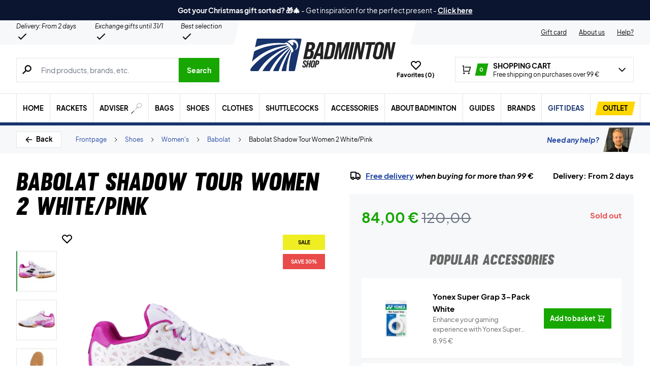

--- FILE ---
content_type: text/html; charset=utf-8
request_url: https://badminton-shop.com/product/babolat-shadow-tour-women-2-white-pink/
body_size: 77368
content:
<!doctype html>
<html lang="en-US">
<head><meta charset="UTF-8" /><script>if(navigator.userAgent.match(/MSIE|Internet Explorer/i)||navigator.userAgent.match(/Trident\/7\..*?rv:11/i)){var href=document.location.href;if(!href.match(/[?&]nowprocket/)){if(href.indexOf("?")==-1){if(href.indexOf("#")==-1){document.location.href=href+"?nowprocket=1"}else{document.location.href=href.replace("#","?nowprocket=1#")}}else{if(href.indexOf("#")==-1){document.location.href=href+"&nowprocket=1"}else{document.location.href=href.replace("#","&nowprocket=1#")}}}}</script><script>(()=>{class RocketLazyLoadScripts{constructor(){this.v="2.0.4",this.userEvents=["keydown","keyup","mousedown","mouseup","mousemove","mouseover","mouseout","touchmove","touchstart","touchend","touchcancel","wheel","click","dblclick","input"],this.attributeEvents=["onblur","onclick","oncontextmenu","ondblclick","onfocus","onmousedown","onmouseenter","onmouseleave","onmousemove","onmouseout","onmouseover","onmouseup","onmousewheel","onscroll","onsubmit"]}async t(){this.i(),this.o(),/iP(ad|hone)/.test(navigator.userAgent)&&this.h(),this.u(),this.l(this),this.m(),this.k(this),this.p(this),this._(),await Promise.all([this.R(),this.L()]),this.lastBreath=Date.now(),this.S(this),this.P(),this.D(),this.O(),this.M(),await this.C(this.delayedScripts.normal),await this.C(this.delayedScripts.defer),await this.C(this.delayedScripts.async),await this.T(),await this.F(),await this.j(),await this.A(),window.dispatchEvent(new Event("rocket-allScriptsLoaded")),this.everythingLoaded=!0,this.lastTouchEnd&&await new Promise(t=>setTimeout(t,500-Date.now()+this.lastTouchEnd)),this.I(),this.H(),this.U(),this.W()}i(){this.CSPIssue=sessionStorage.getItem("rocketCSPIssue"),document.addEventListener("securitypolicyviolation",t=>{this.CSPIssue||"script-src-elem"!==t.violatedDirective||"data"!==t.blockedURI||(this.CSPIssue=!0,sessionStorage.setItem("rocketCSPIssue",!0))},{isRocket:!0})}o(){window.addEventListener("pageshow",t=>{this.persisted=t.persisted,this.realWindowLoadedFired=!0},{isRocket:!0}),window.addEventListener("pagehide",()=>{this.onFirstUserAction=null},{isRocket:!0})}h(){let t;function e(e){t=e}window.addEventListener("touchstart",e,{isRocket:!0}),window.addEventListener("touchend",function i(o){o.changedTouches[0]&&t.changedTouches[0]&&Math.abs(o.changedTouches[0].pageX-t.changedTouches[0].pageX)<10&&Math.abs(o.changedTouches[0].pageY-t.changedTouches[0].pageY)<10&&o.timeStamp-t.timeStamp<200&&(window.removeEventListener("touchstart",e,{isRocket:!0}),window.removeEventListener("touchend",i,{isRocket:!0}),"INPUT"===o.target.tagName&&"text"===o.target.type||(o.target.dispatchEvent(new TouchEvent("touchend",{target:o.target,bubbles:!0})),o.target.dispatchEvent(new MouseEvent("mouseover",{target:o.target,bubbles:!0})),o.target.dispatchEvent(new PointerEvent("click",{target:o.target,bubbles:!0,cancelable:!0,detail:1,clientX:o.changedTouches[0].clientX,clientY:o.changedTouches[0].clientY})),event.preventDefault()))},{isRocket:!0})}q(t){this.userActionTriggered||("mousemove"!==t.type||this.firstMousemoveIgnored?"keyup"===t.type||"mouseover"===t.type||"mouseout"===t.type||(this.userActionTriggered=!0,this.onFirstUserAction&&this.onFirstUserAction()):this.firstMousemoveIgnored=!0),"click"===t.type&&t.preventDefault(),t.stopPropagation(),t.stopImmediatePropagation(),"touchstart"===this.lastEvent&&"touchend"===t.type&&(this.lastTouchEnd=Date.now()),"click"===t.type&&(this.lastTouchEnd=0),this.lastEvent=t.type,t.composedPath&&t.composedPath()[0].getRootNode()instanceof ShadowRoot&&(t.rocketTarget=t.composedPath()[0]),this.savedUserEvents.push(t)}u(){this.savedUserEvents=[],this.userEventHandler=this.q.bind(this),this.userEvents.forEach(t=>window.addEventListener(t,this.userEventHandler,{passive:!1,isRocket:!0})),document.addEventListener("visibilitychange",this.userEventHandler,{isRocket:!0})}U(){this.userEvents.forEach(t=>window.removeEventListener(t,this.userEventHandler,{passive:!1,isRocket:!0})),document.removeEventListener("visibilitychange",this.userEventHandler,{isRocket:!0}),this.savedUserEvents.forEach(t=>{(t.rocketTarget||t.target).dispatchEvent(new window[t.constructor.name](t.type,t))})}m(){const t="return false",e=Array.from(this.attributeEvents,t=>"data-rocket-"+t),i="["+this.attributeEvents.join("],[")+"]",o="[data-rocket-"+this.attributeEvents.join("],[data-rocket-")+"]",s=(e,i,o)=>{o&&o!==t&&(e.setAttribute("data-rocket-"+i,o),e["rocket"+i]=new Function("event",o),e.setAttribute(i,t))};new MutationObserver(t=>{for(const n of t)"attributes"===n.type&&(n.attributeName.startsWith("data-rocket-")||this.everythingLoaded?n.attributeName.startsWith("data-rocket-")&&this.everythingLoaded&&this.N(n.target,n.attributeName.substring(12)):s(n.target,n.attributeName,n.target.getAttribute(n.attributeName))),"childList"===n.type&&n.addedNodes.forEach(t=>{if(t.nodeType===Node.ELEMENT_NODE)if(this.everythingLoaded)for(const i of[t,...t.querySelectorAll(o)])for(const t of i.getAttributeNames())e.includes(t)&&this.N(i,t.substring(12));else for(const e of[t,...t.querySelectorAll(i)])for(const t of e.getAttributeNames())this.attributeEvents.includes(t)&&s(e,t,e.getAttribute(t))})}).observe(document,{subtree:!0,childList:!0,attributeFilter:[...this.attributeEvents,...e]})}I(){this.attributeEvents.forEach(t=>{document.querySelectorAll("[data-rocket-"+t+"]").forEach(e=>{this.N(e,t)})})}N(t,e){const i=t.getAttribute("data-rocket-"+e);i&&(t.setAttribute(e,i),t.removeAttribute("data-rocket-"+e))}k(t){Object.defineProperty(HTMLElement.prototype,"onclick",{get(){return this.rocketonclick||null},set(e){this.rocketonclick=e,this.setAttribute(t.everythingLoaded?"onclick":"data-rocket-onclick","this.rocketonclick(event)")}})}S(t){function e(e,i){let o=e[i];e[i]=null,Object.defineProperty(e,i,{get:()=>o,set(s){t.everythingLoaded?o=s:e["rocket"+i]=o=s}})}e(document,"onreadystatechange"),e(window,"onload"),e(window,"onpageshow");try{Object.defineProperty(document,"readyState",{get:()=>t.rocketReadyState,set(e){t.rocketReadyState=e},configurable:!0}),document.readyState="loading"}catch(t){console.log("WPRocket DJE readyState conflict, bypassing")}}l(t){this.originalAddEventListener=EventTarget.prototype.addEventListener,this.originalRemoveEventListener=EventTarget.prototype.removeEventListener,this.savedEventListeners=[],EventTarget.prototype.addEventListener=function(e,i,o){o&&o.isRocket||!t.B(e,this)&&!t.userEvents.includes(e)||t.B(e,this)&&!t.userActionTriggered||e.startsWith("rocket-")||t.everythingLoaded?t.originalAddEventListener.call(this,e,i,o):(t.savedEventListeners.push({target:this,remove:!1,type:e,func:i,options:o}),"mouseenter"!==e&&"mouseleave"!==e||t.originalAddEventListener.call(this,e,t.savedUserEvents.push,o))},EventTarget.prototype.removeEventListener=function(e,i,o){o&&o.isRocket||!t.B(e,this)&&!t.userEvents.includes(e)||t.B(e,this)&&!t.userActionTriggered||e.startsWith("rocket-")||t.everythingLoaded?t.originalRemoveEventListener.call(this,e,i,o):t.savedEventListeners.push({target:this,remove:!0,type:e,func:i,options:o})}}J(t,e){this.savedEventListeners=this.savedEventListeners.filter(i=>{let o=i.type,s=i.target||window;return e!==o||t!==s||(this.B(o,s)&&(i.type="rocket-"+o),this.$(i),!1)})}H(){EventTarget.prototype.addEventListener=this.originalAddEventListener,EventTarget.prototype.removeEventListener=this.originalRemoveEventListener,this.savedEventListeners.forEach(t=>this.$(t))}$(t){t.remove?this.originalRemoveEventListener.call(t.target,t.type,t.func,t.options):this.originalAddEventListener.call(t.target,t.type,t.func,t.options)}p(t){let e;function i(e){return t.everythingLoaded?e:e.split(" ").map(t=>"load"===t||t.startsWith("load.")?"rocket-jquery-load":t).join(" ")}function o(o){function s(e){const s=o.fn[e];o.fn[e]=o.fn.init.prototype[e]=function(){return this[0]===window&&t.userActionTriggered&&("string"==typeof arguments[0]||arguments[0]instanceof String?arguments[0]=i(arguments[0]):"object"==typeof arguments[0]&&Object.keys(arguments[0]).forEach(t=>{const e=arguments[0][t];delete arguments[0][t],arguments[0][i(t)]=e})),s.apply(this,arguments),this}}if(o&&o.fn&&!t.allJQueries.includes(o)){const e={DOMContentLoaded:[],"rocket-DOMContentLoaded":[]};for(const t in e)document.addEventListener(t,()=>{e[t].forEach(t=>t())},{isRocket:!0});o.fn.ready=o.fn.init.prototype.ready=function(i){function s(){parseInt(o.fn.jquery)>2?setTimeout(()=>i.bind(document)(o)):i.bind(document)(o)}return"function"==typeof i&&(t.realDomReadyFired?!t.userActionTriggered||t.fauxDomReadyFired?s():e["rocket-DOMContentLoaded"].push(s):e.DOMContentLoaded.push(s)),o([])},s("on"),s("one"),s("off"),t.allJQueries.push(o)}e=o}t.allJQueries=[],o(window.jQuery),Object.defineProperty(window,"jQuery",{get:()=>e,set(t){o(t)}})}P(){const t=new Map;document.write=document.writeln=function(e){const i=document.currentScript,o=document.createRange(),s=i.parentElement;let n=t.get(i);void 0===n&&(n=i.nextSibling,t.set(i,n));const c=document.createDocumentFragment();o.setStart(c,0),c.appendChild(o.createContextualFragment(e)),s.insertBefore(c,n)}}async R(){return new Promise(t=>{this.userActionTriggered?t():this.onFirstUserAction=t})}async L(){return new Promise(t=>{document.addEventListener("DOMContentLoaded",()=>{this.realDomReadyFired=!0,t()},{isRocket:!0})})}async j(){return this.realWindowLoadedFired?Promise.resolve():new Promise(t=>{window.addEventListener("load",t,{isRocket:!0})})}M(){this.pendingScripts=[];this.scriptsMutationObserver=new MutationObserver(t=>{for(const e of t)e.addedNodes.forEach(t=>{"SCRIPT"!==t.tagName||t.noModule||t.isWPRocket||this.pendingScripts.push({script:t,promise:new Promise(e=>{const i=()=>{const i=this.pendingScripts.findIndex(e=>e.script===t);i>=0&&this.pendingScripts.splice(i,1),e()};t.addEventListener("load",i,{isRocket:!0}),t.addEventListener("error",i,{isRocket:!0}),setTimeout(i,1e3)})})})}),this.scriptsMutationObserver.observe(document,{childList:!0,subtree:!0})}async F(){await this.X(),this.pendingScripts.length?(await this.pendingScripts[0].promise,await this.F()):this.scriptsMutationObserver.disconnect()}D(){this.delayedScripts={normal:[],async:[],defer:[]},document.querySelectorAll("script[type$=rocketlazyloadscript]").forEach(t=>{t.hasAttribute("data-rocket-src")?t.hasAttribute("async")&&!1!==t.async?this.delayedScripts.async.push(t):t.hasAttribute("defer")&&!1!==t.defer||"module"===t.getAttribute("data-rocket-type")?this.delayedScripts.defer.push(t):this.delayedScripts.normal.push(t):this.delayedScripts.normal.push(t)})}async _(){await this.L();let t=[];document.querySelectorAll("script[type$=rocketlazyloadscript][data-rocket-src]").forEach(e=>{let i=e.getAttribute("data-rocket-src");if(i&&!i.startsWith("data:")){i.startsWith("//")&&(i=location.protocol+i);try{const o=new URL(i).origin;o!==location.origin&&t.push({src:o,crossOrigin:e.crossOrigin||"module"===e.getAttribute("data-rocket-type")})}catch(t){}}}),t=[...new Map(t.map(t=>[JSON.stringify(t),t])).values()],this.Y(t,"preconnect")}async G(t){if(await this.K(),!0!==t.noModule||!("noModule"in HTMLScriptElement.prototype))return new Promise(e=>{let i;function o(){(i||t).setAttribute("data-rocket-status","executed"),e()}try{if(navigator.userAgent.includes("Firefox/")||""===navigator.vendor||this.CSPIssue)i=document.createElement("script"),[...t.attributes].forEach(t=>{let e=t.nodeName;"type"!==e&&("data-rocket-type"===e&&(e="type"),"data-rocket-src"===e&&(e="src"),i.setAttribute(e,t.nodeValue))}),t.text&&(i.text=t.text),t.nonce&&(i.nonce=t.nonce),i.hasAttribute("src")?(i.addEventListener("load",o,{isRocket:!0}),i.addEventListener("error",()=>{i.setAttribute("data-rocket-status","failed-network"),e()},{isRocket:!0}),setTimeout(()=>{i.isConnected||e()},1)):(i.text=t.text,o()),i.isWPRocket=!0,t.parentNode.replaceChild(i,t);else{const i=t.getAttribute("data-rocket-type"),s=t.getAttribute("data-rocket-src");i?(t.type=i,t.removeAttribute("data-rocket-type")):t.removeAttribute("type"),t.addEventListener("load",o,{isRocket:!0}),t.addEventListener("error",i=>{this.CSPIssue&&i.target.src.startsWith("data:")?(console.log("WPRocket: CSP fallback activated"),t.removeAttribute("src"),this.G(t).then(e)):(t.setAttribute("data-rocket-status","failed-network"),e())},{isRocket:!0}),s?(t.fetchPriority="high",t.removeAttribute("data-rocket-src"),t.src=s):t.src="data:text/javascript;base64,"+window.btoa(unescape(encodeURIComponent(t.text)))}}catch(i){t.setAttribute("data-rocket-status","failed-transform"),e()}});t.setAttribute("data-rocket-status","skipped")}async C(t){const e=t.shift();return e?(e.isConnected&&await this.G(e),this.C(t)):Promise.resolve()}O(){this.Y([...this.delayedScripts.normal,...this.delayedScripts.defer,...this.delayedScripts.async],"preload")}Y(t,e){this.trash=this.trash||[];let i=!0;var o=document.createDocumentFragment();t.forEach(t=>{const s=t.getAttribute&&t.getAttribute("data-rocket-src")||t.src;if(s&&!s.startsWith("data:")){const n=document.createElement("link");n.href=s,n.rel=e,"preconnect"!==e&&(n.as="script",n.fetchPriority=i?"high":"low"),t.getAttribute&&"module"===t.getAttribute("data-rocket-type")&&(n.crossOrigin=!0),t.crossOrigin&&(n.crossOrigin=t.crossOrigin),t.integrity&&(n.integrity=t.integrity),t.nonce&&(n.nonce=t.nonce),o.appendChild(n),this.trash.push(n),i=!1}}),document.head.appendChild(o)}W(){this.trash.forEach(t=>t.remove())}async T(){try{document.readyState="interactive"}catch(t){}this.fauxDomReadyFired=!0;try{await this.K(),this.J(document,"readystatechange"),document.dispatchEvent(new Event("rocket-readystatechange")),await this.K(),document.rocketonreadystatechange&&document.rocketonreadystatechange(),await this.K(),this.J(document,"DOMContentLoaded"),document.dispatchEvent(new Event("rocket-DOMContentLoaded")),await this.K(),this.J(window,"DOMContentLoaded"),window.dispatchEvent(new Event("rocket-DOMContentLoaded"))}catch(t){console.error(t)}}async A(){try{document.readyState="complete"}catch(t){}try{await this.K(),this.J(document,"readystatechange"),document.dispatchEvent(new Event("rocket-readystatechange")),await this.K(),document.rocketonreadystatechange&&document.rocketonreadystatechange(),await this.K(),this.J(window,"load"),window.dispatchEvent(new Event("rocket-load")),await this.K(),window.rocketonload&&window.rocketonload(),await this.K(),this.allJQueries.forEach(t=>t(window).trigger("rocket-jquery-load")),await this.K(),this.J(window,"pageshow");const t=new Event("rocket-pageshow");t.persisted=this.persisted,window.dispatchEvent(t),await this.K(),window.rocketonpageshow&&window.rocketonpageshow({persisted:this.persisted})}catch(t){console.error(t)}}async K(){Date.now()-this.lastBreath>45&&(await this.X(),this.lastBreath=Date.now())}async X(){return document.hidden?new Promise(t=>setTimeout(t)):new Promise(t=>requestAnimationFrame(t))}B(t,e){return e===document&&"readystatechange"===t||(e===document&&"DOMContentLoaded"===t||(e===window&&"DOMContentLoaded"===t||(e===window&&"load"===t||e===window&&"pageshow"===t)))}static run(){(new RocketLazyLoadScripts).t()}}RocketLazyLoadScripts.run()})();</script>
	
	<meta name="viewport" content="width=device-width, initial-scale=1, maximum-scale=1">

	<script type="text/javascript">
 	   window.raptor||(window.raptor={q:[{event:"trackevent",params:{p1:"pageview"}}],push:function(event,params,options){this.q.push({event:event,params:params,options:options})},customerId:"6544"});
	</script>

	
    <link rel="icon" href="https://badminton-shop.com/favicon.ico" />

	<link crossorigin rel="preload" href="https://badminton-shop.com/wp-includes/css/dist/block-library/style.min.css?ver=6.8.3" as="style" onload="this.onload=null;this.rel='stylesheet'"><noscript><link rel="stylesheet" href="https://badminton-shop.com/wp-includes/css/dist/block-library/style.min.css?ver=6.8.3"></noscript><link data-minify="1" crossorigin rel="preload" href="https://badminton-shop.com/wp-content/cache/min/1/wp-content/plugins/genesis-blocks/dist/style-blocks.build.css?ver=1764914586" as="style" onload="this.onload=null;this.rel='stylesheet'"><noscript><link data-minify="1" rel="stylesheet" href="https://badminton-shop.com/wp-content/cache/min/1/wp-content/plugins/genesis-blocks/dist/style-blocks.build.css?ver=1764914586"></noscript><meta name='robots' content='index, follow, max-image-preview:large, max-snippet:-1, max-video-preview:-1' />
	<style>img:is([sizes="auto" i], [sizes^="auto," i]) { contain-intrinsic-size: 3000px 1500px }</style>
	 
            <script type="text/javascript">
                const algoliaIndexPrefix = 'badmintonshop_com_';
            </script>
                    <script type="text/javascript">
                    const initialProductFilters = JSON.parse('{"pa_brand":{"value":"pa_brand","options":[],"selected":[],"label":"Brand","help_texts":[]}}');
            </script>
        
	<!-- This site is optimized with the Yoast SEO plugin v26.4 - https://yoast.com/wordpress/plugins/seo/ -->
	<title>Babolat Shadow Tour Women 2 White/Pink - Badmintonshop</title>
	<link rel="canonical" href="https://badminton-shop.com/product/babolat-shadow-tour-women-2-white-pink/" />
	<meta property="og:locale" content="en_US" />
	<meta property="og:type" content="article" />
	<meta property="og:title" content="Babolat Shadow Tour Women 2 White/Pink - Badmintonshop" />
	<meta property="og:url" content="https://badminton-shop.com/product/babolat-shadow-tour-women-2-white-pink/" />
	<meta property="og:site_name" content="Badmintonshop" />
	<meta property="article:modified_time" content="2024-05-22T00:24:08+00:00" />
	<meta property="og:image" content="https://badminton-shop.com/wp-content/uploads/2022/12/Babolat-Shadow-Tour-Women-White-Pink-badmintonsko-2.jpg" />
	<meta property="og:image:width" content="1620" />
	<meta property="og:image:height" content="1620" />
	<meta property="og:image:type" content="image/jpeg" />
	<meta name="twitter:card" content="summary_large_image" />
	<script type="application/ld+json" class="yoast-schema-graph">{"@context":"https://schema.org","@graph":[{"@type":["WebPage","ItemPage"],"@id":"https://badminton-shop.com/product/babolat-shadow-tour-women-2-white-pink/","url":"https://badminton-shop.com/product/babolat-shadow-tour-women-2-white-pink/","name":"Babolat Shadow Tour Women 2 White/Pink - Badmintonshop","isPartOf":{"@id":"https://badminton-shop.com/#website"},"primaryImageOfPage":{"@id":"https://badminton-shop.com/product/babolat-shadow-tour-women-2-white-pink/#primaryimage"},"image":{"@id":"https://badminton-shop.com/product/babolat-shadow-tour-women-2-white-pink/#primaryimage"},"thumbnailUrl":"https://badminton-shop.com/wp-content/uploads/2022/12/Babolat-Shadow-Tour-Women-White-Pink-badmintonsko-2.webp","datePublished":"2022-12-15T23:28:42+00:00","dateModified":"2024-05-22T00:24:08+00:00","breadcrumb":{"@id":"https://badminton-shop.com/product/babolat-shadow-tour-women-2-white-pink/#breadcrumb"},"inLanguage":"en-US","potentialAction":[{"@type":"ReadAction","target":["https://badminton-shop.com/product/babolat-shadow-tour-women-2-white-pink/"]}]},{"@type":"ImageObject","inLanguage":"en-US","@id":"https://badminton-shop.com/product/babolat-shadow-tour-women-2-white-pink/#primaryimage","url":"https://badminton-shop.com/wp-content/uploads/2022/12/Babolat-Shadow-Tour-Women-White-Pink-badmintonsko-2.webp","contentUrl":"https://badminton-shop.com/wp-content/uploads/2022/12/Babolat-Shadow-Tour-Women-White-Pink-badmintonsko-2.webp","width":1620,"height":1620},{"@type":"BreadcrumbList","@id":"https://badminton-shop.com/product/babolat-shadow-tour-women-2-white-pink/#breadcrumb","itemListElement":[{"@type":"ListItem","position":1,"name":"Forside","item":"https://badminton-shop.com/"},{"@type":"ListItem","position":2,"name":"Shoes","item":"https://badminton-shop.com/category/shoes/"},{"@type":"ListItem","position":3,"name":"Women's","item":"https://badminton-shop.com/category/shoes/womens-shoes/"},{"@type":"ListItem","position":4,"name":"Babolat","item":"https://badminton-shop.com/category/shoes/womens-shoes/babolat-womens-shoes/"},{"@type":"ListItem","position":5,"name":"Babolat Shadow Tour Women 2 White/Pink"}]},{"@type":"WebSite","@id":"https://badminton-shop.com/#website","url":"https://badminton-shop.com/","name":"Badmintonshop","description":"DK&#039;s største udvalg → Hurtig levering!","publisher":{"@id":"https://badminton-shop.com/#organization"},"inLanguage":"en-US"},{"@type":"Organization","@id":"https://badminton-shop.com/#organization","name":"Padelshoppen","url":"https://badminton-shop.com/","logo":{"@type":"ImageObject","inLanguage":"en-US","@id":"https://badminton-shop.com/#/schema/logo/image/","url":"https://badminton-shop.com/wp-content/uploads/2021/11/logo.svg","contentUrl":"https://badminton-shop.com/wp-content/uploads/2021/11/logo.svg","width":161,"height":54,"caption":"Padelshoppen"},"image":{"@id":"https://badminton-shop.com/#/schema/logo/image/"},"sameAs":["https://www.facebook.com/Badminton-shop-109436571647263","https://www.instagram.com/badmintonshop_official/","https://www.youtube.com/channel/UCA_xm-3-kqc5-cAVoUzK8Hg"]}]}</script>
	<!-- / Yoast SEO plugin. -->


<link rel='dns-prefetch' href='//static.klaviyo.com' />
<link rel='dns-prefetch' href='//policy.app.cookieinformation.com' />
<link rel='dns-prefetch' href='//www.googletagmanager.com' />

<link rel="alternate" type="application/rss+xml" title="Badmintonshop &raquo; Babolat Shadow Tour Women 2 White/Pink Comments Feed" href="https://badminton-shop.com/product/babolat-shadow-tour-women-2-white-pink/feed/" />
<style id='wp-emoji-styles-inline-css' type='text/css'>

	img.wp-smiley, img.emoji {
		display: inline !important;
		border: none !important;
		box-shadow: none !important;
		height: 1em !important;
		width: 1em !important;
		margin: 0 0.07em !important;
		vertical-align: -0.1em !important;
		background: none !important;
		padding: 0 !important;
	}
</style>
<link data-minify="1" rel='stylesheet' id='pwgc-wc-blocks-style-css' href='https://badminton-shop.com/wp-content/cache/min/1/wp-content/plugins/pw-gift-cards/assets/css/blocks.css?ver=1764914586' type='text/css' media='all' />
<style id='global-styles-inline-css' type='text/css'>
:root{--wp--preset--aspect-ratio--square: 1;--wp--preset--aspect-ratio--4-3: 4/3;--wp--preset--aspect-ratio--3-4: 3/4;--wp--preset--aspect-ratio--3-2: 3/2;--wp--preset--aspect-ratio--2-3: 2/3;--wp--preset--aspect-ratio--16-9: 16/9;--wp--preset--aspect-ratio--9-16: 9/16;--wp--preset--color--black: #000000;--wp--preset--color--cyan-bluish-gray: #abb8c3;--wp--preset--color--white: #ffffff;--wp--preset--color--pale-pink: #f78da7;--wp--preset--color--vivid-red: #cf2e2e;--wp--preset--color--luminous-vivid-orange: #ff6900;--wp--preset--color--luminous-vivid-amber: #fcb900;--wp--preset--color--light-green-cyan: #7bdcb5;--wp--preset--color--vivid-green-cyan: #00d084;--wp--preset--color--pale-cyan-blue: #8ed1fc;--wp--preset--color--vivid-cyan-blue: #0693e3;--wp--preset--color--vivid-purple: #9b51e0;--wp--preset--color--blue: #21459F;--wp--preset--color--red: #E84B4A;--wp--preset--color--yellow: #FFD600;--wp--preset--color--green: #17A700;--wp--preset--color--grey: #E5E5E5;--wp--preset--color--grey-bg: #F6F8FA;--wp--preset--color--brand-primary: #18346D;--wp--preset--color--brand-secondary: #298F43;--wp--preset--color--button-color: #17A700;--wp--preset--gradient--vivid-cyan-blue-to-vivid-purple: linear-gradient(135deg,rgba(6,147,227,1) 0%,rgb(155,81,224) 100%);--wp--preset--gradient--light-green-cyan-to-vivid-green-cyan: linear-gradient(135deg,rgb(122,220,180) 0%,rgb(0,208,130) 100%);--wp--preset--gradient--luminous-vivid-amber-to-luminous-vivid-orange: linear-gradient(135deg,rgba(252,185,0,1) 0%,rgba(255,105,0,1) 100%);--wp--preset--gradient--luminous-vivid-orange-to-vivid-red: linear-gradient(135deg,rgba(255,105,0,1) 0%,rgb(207,46,46) 100%);--wp--preset--gradient--very-light-gray-to-cyan-bluish-gray: linear-gradient(135deg,rgb(238,238,238) 0%,rgb(169,184,195) 100%);--wp--preset--gradient--cool-to-warm-spectrum: linear-gradient(135deg,rgb(74,234,220) 0%,rgb(151,120,209) 20%,rgb(207,42,186) 40%,rgb(238,44,130) 60%,rgb(251,105,98) 80%,rgb(254,248,76) 100%);--wp--preset--gradient--blush-light-purple: linear-gradient(135deg,rgb(255,206,236) 0%,rgb(152,150,240) 100%);--wp--preset--gradient--blush-bordeaux: linear-gradient(135deg,rgb(254,205,165) 0%,rgb(254,45,45) 50%,rgb(107,0,62) 100%);--wp--preset--gradient--luminous-dusk: linear-gradient(135deg,rgb(255,203,112) 0%,rgb(199,81,192) 50%,rgb(65,88,208) 100%);--wp--preset--gradient--pale-ocean: linear-gradient(135deg,rgb(255,245,203) 0%,rgb(182,227,212) 50%,rgb(51,167,181) 100%);--wp--preset--gradient--electric-grass: linear-gradient(135deg,rgb(202,248,128) 0%,rgb(113,206,126) 100%);--wp--preset--gradient--midnight: linear-gradient(135deg,rgb(2,3,129) 0%,rgb(40,116,252) 100%);--wp--preset--font-size--small: 13px;--wp--preset--font-size--medium: 20px;--wp--preset--font-size--large: 18px;--wp--preset--font-size--x-large: 42px;--wp--preset--font-size--normal: 14px;--wp--preset--font-size--base: 16px;--wp--preset--font-size--3-xl: 28px;--wp--preset--font-size--4-xl: 36px;--wp--preset--font-size--5-xl: 48px;--wp--preset--spacing--20: 0.44rem;--wp--preset--spacing--30: 0.67rem;--wp--preset--spacing--40: 1rem;--wp--preset--spacing--50: 1.5rem;--wp--preset--spacing--60: 2.25rem;--wp--preset--spacing--70: 3.38rem;--wp--preset--spacing--80: 5.06rem;--wp--preset--shadow--natural: 6px 6px 9px rgba(0, 0, 0, 0.2);--wp--preset--shadow--deep: 12px 12px 50px rgba(0, 0, 0, 0.4);--wp--preset--shadow--sharp: 6px 6px 0px rgba(0, 0, 0, 0.2);--wp--preset--shadow--outlined: 6px 6px 0px -3px rgba(255, 255, 255, 1), 6px 6px rgba(0, 0, 0, 1);--wp--preset--shadow--crisp: 6px 6px 0px rgba(0, 0, 0, 1);}:root { --wp--style--global--content-size: 1400px;--wp--style--global--wide-size: 1440px; }:where(body) { margin: 0; }.wp-site-blocks > .alignleft { float: left; margin-right: 2em; }.wp-site-blocks > .alignright { float: right; margin-left: 2em; }.wp-site-blocks > .aligncenter { justify-content: center; margin-left: auto; margin-right: auto; }:where(.is-layout-flex){gap: 0.5em;}:where(.is-layout-grid){gap: 0.5em;}.is-layout-flow > .alignleft{float: left;margin-inline-start: 0;margin-inline-end: 2em;}.is-layout-flow > .alignright{float: right;margin-inline-start: 2em;margin-inline-end: 0;}.is-layout-flow > .aligncenter{margin-left: auto !important;margin-right: auto !important;}.is-layout-constrained > .alignleft{float: left;margin-inline-start: 0;margin-inline-end: 2em;}.is-layout-constrained > .alignright{float: right;margin-inline-start: 2em;margin-inline-end: 0;}.is-layout-constrained > .aligncenter{margin-left: auto !important;margin-right: auto !important;}.is-layout-constrained > :where(:not(.alignleft):not(.alignright):not(.alignfull)){max-width: var(--wp--style--global--content-size);margin-left: auto !important;margin-right: auto !important;}.is-layout-constrained > .alignwide{max-width: var(--wp--style--global--wide-size);}body .is-layout-flex{display: flex;}.is-layout-flex{flex-wrap: wrap;align-items: center;}.is-layout-flex > :is(*, div){margin: 0;}body .is-layout-grid{display: grid;}.is-layout-grid > :is(*, div){margin: 0;}body{padding-top: 0px;padding-right: 0px;padding-bottom: 0px;padding-left: 0px;}:root :where(.wp-element-button, .wp-block-button__link){background-color: #32373c;border-width: 0;color: #fff;font-family: inherit;font-size: inherit;line-height: inherit;padding: calc(0.667em + 2px) calc(1.333em + 2px);text-decoration: none;}.has-black-color{color: var(--wp--preset--color--black) !important;}.has-cyan-bluish-gray-color{color: var(--wp--preset--color--cyan-bluish-gray) !important;}.has-white-color{color: var(--wp--preset--color--white) !important;}.has-pale-pink-color{color: var(--wp--preset--color--pale-pink) !important;}.has-vivid-red-color{color: var(--wp--preset--color--vivid-red) !important;}.has-luminous-vivid-orange-color{color: var(--wp--preset--color--luminous-vivid-orange) !important;}.has-luminous-vivid-amber-color{color: var(--wp--preset--color--luminous-vivid-amber) !important;}.has-light-green-cyan-color{color: var(--wp--preset--color--light-green-cyan) !important;}.has-vivid-green-cyan-color{color: var(--wp--preset--color--vivid-green-cyan) !important;}.has-pale-cyan-blue-color{color: var(--wp--preset--color--pale-cyan-blue) !important;}.has-vivid-cyan-blue-color{color: var(--wp--preset--color--vivid-cyan-blue) !important;}.has-vivid-purple-color{color: var(--wp--preset--color--vivid-purple) !important;}.has-blue-color{color: var(--wp--preset--color--blue) !important;}.has-red-color{color: var(--wp--preset--color--red) !important;}.has-yellow-color{color: var(--wp--preset--color--yellow) !important;}.has-green-color{color: var(--wp--preset--color--green) !important;}.has-grey-color{color: var(--wp--preset--color--grey) !important;}.has-grey-bg-color{color: var(--wp--preset--color--grey-bg) !important;}.has-brand-primary-color{color: var(--wp--preset--color--brand-primary) !important;}.has-brand-secondary-color{color: var(--wp--preset--color--brand-secondary) !important;}.has-button-color-color{color: var(--wp--preset--color--button-color) !important;}.has-black-background-color{background-color: var(--wp--preset--color--black) !important;}.has-cyan-bluish-gray-background-color{background-color: var(--wp--preset--color--cyan-bluish-gray) !important;}.has-white-background-color{background-color: var(--wp--preset--color--white) !important;}.has-pale-pink-background-color{background-color: var(--wp--preset--color--pale-pink) !important;}.has-vivid-red-background-color{background-color: var(--wp--preset--color--vivid-red) !important;}.has-luminous-vivid-orange-background-color{background-color: var(--wp--preset--color--luminous-vivid-orange) !important;}.has-luminous-vivid-amber-background-color{background-color: var(--wp--preset--color--luminous-vivid-amber) !important;}.has-light-green-cyan-background-color{background-color: var(--wp--preset--color--light-green-cyan) !important;}.has-vivid-green-cyan-background-color{background-color: var(--wp--preset--color--vivid-green-cyan) !important;}.has-pale-cyan-blue-background-color{background-color: var(--wp--preset--color--pale-cyan-blue) !important;}.has-vivid-cyan-blue-background-color{background-color: var(--wp--preset--color--vivid-cyan-blue) !important;}.has-vivid-purple-background-color{background-color: var(--wp--preset--color--vivid-purple) !important;}.has-blue-background-color{background-color: var(--wp--preset--color--blue) !important;}.has-red-background-color{background-color: var(--wp--preset--color--red) !important;}.has-yellow-background-color{background-color: var(--wp--preset--color--yellow) !important;}.has-green-background-color{background-color: var(--wp--preset--color--green) !important;}.has-grey-background-color{background-color: var(--wp--preset--color--grey) !important;}.has-grey-bg-background-color{background-color: var(--wp--preset--color--grey-bg) !important;}.has-brand-primary-background-color{background-color: var(--wp--preset--color--brand-primary) !important;}.has-brand-secondary-background-color{background-color: var(--wp--preset--color--brand-secondary) !important;}.has-button-color-background-color{background-color: var(--wp--preset--color--button-color) !important;}.has-black-border-color{border-color: var(--wp--preset--color--black) !important;}.has-cyan-bluish-gray-border-color{border-color: var(--wp--preset--color--cyan-bluish-gray) !important;}.has-white-border-color{border-color: var(--wp--preset--color--white) !important;}.has-pale-pink-border-color{border-color: var(--wp--preset--color--pale-pink) !important;}.has-vivid-red-border-color{border-color: var(--wp--preset--color--vivid-red) !important;}.has-luminous-vivid-orange-border-color{border-color: var(--wp--preset--color--luminous-vivid-orange) !important;}.has-luminous-vivid-amber-border-color{border-color: var(--wp--preset--color--luminous-vivid-amber) !important;}.has-light-green-cyan-border-color{border-color: var(--wp--preset--color--light-green-cyan) !important;}.has-vivid-green-cyan-border-color{border-color: var(--wp--preset--color--vivid-green-cyan) !important;}.has-pale-cyan-blue-border-color{border-color: var(--wp--preset--color--pale-cyan-blue) !important;}.has-vivid-cyan-blue-border-color{border-color: var(--wp--preset--color--vivid-cyan-blue) !important;}.has-vivid-purple-border-color{border-color: var(--wp--preset--color--vivid-purple) !important;}.has-blue-border-color{border-color: var(--wp--preset--color--blue) !important;}.has-red-border-color{border-color: var(--wp--preset--color--red) !important;}.has-yellow-border-color{border-color: var(--wp--preset--color--yellow) !important;}.has-green-border-color{border-color: var(--wp--preset--color--green) !important;}.has-grey-border-color{border-color: var(--wp--preset--color--grey) !important;}.has-grey-bg-border-color{border-color: var(--wp--preset--color--grey-bg) !important;}.has-brand-primary-border-color{border-color: var(--wp--preset--color--brand-primary) !important;}.has-brand-secondary-border-color{border-color: var(--wp--preset--color--brand-secondary) !important;}.has-button-color-border-color{border-color: var(--wp--preset--color--button-color) !important;}.has-vivid-cyan-blue-to-vivid-purple-gradient-background{background: var(--wp--preset--gradient--vivid-cyan-blue-to-vivid-purple) !important;}.has-light-green-cyan-to-vivid-green-cyan-gradient-background{background: var(--wp--preset--gradient--light-green-cyan-to-vivid-green-cyan) !important;}.has-luminous-vivid-amber-to-luminous-vivid-orange-gradient-background{background: var(--wp--preset--gradient--luminous-vivid-amber-to-luminous-vivid-orange) !important;}.has-luminous-vivid-orange-to-vivid-red-gradient-background{background: var(--wp--preset--gradient--luminous-vivid-orange-to-vivid-red) !important;}.has-very-light-gray-to-cyan-bluish-gray-gradient-background{background: var(--wp--preset--gradient--very-light-gray-to-cyan-bluish-gray) !important;}.has-cool-to-warm-spectrum-gradient-background{background: var(--wp--preset--gradient--cool-to-warm-spectrum) !important;}.has-blush-light-purple-gradient-background{background: var(--wp--preset--gradient--blush-light-purple) !important;}.has-blush-bordeaux-gradient-background{background: var(--wp--preset--gradient--blush-bordeaux) !important;}.has-luminous-dusk-gradient-background{background: var(--wp--preset--gradient--luminous-dusk) !important;}.has-pale-ocean-gradient-background{background: var(--wp--preset--gradient--pale-ocean) !important;}.has-electric-grass-gradient-background{background: var(--wp--preset--gradient--electric-grass) !important;}.has-midnight-gradient-background{background: var(--wp--preset--gradient--midnight) !important;}.has-small-font-size{font-size: var(--wp--preset--font-size--small) !important;}.has-medium-font-size{font-size: var(--wp--preset--font-size--medium) !important;}.has-large-font-size{font-size: var(--wp--preset--font-size--large) !important;}.has-x-large-font-size{font-size: var(--wp--preset--font-size--x-large) !important;}.has-normal-font-size{font-size: var(--wp--preset--font-size--normal) !important;}.has-base-font-size{font-size: var(--wp--preset--font-size--base) !important;}.has-3-xl-font-size{font-size: var(--wp--preset--font-size--3-xl) !important;}.has-4-xl-font-size{font-size: var(--wp--preset--font-size--4-xl) !important;}.has-5-xl-font-size{font-size: var(--wp--preset--font-size--5-xl) !important;}
:where(.wp-block-post-template.is-layout-flex){gap: 1.25em;}:where(.wp-block-post-template.is-layout-grid){gap: 1.25em;}
:where(.wp-block-columns.is-layout-flex){gap: 2em;}:where(.wp-block-columns.is-layout-grid){gap: 2em;}
:root :where(.wp-block-pullquote){font-size: 1.5em;line-height: 1.6;}
</style>
<link data-minify="1" rel='stylesheet' id='brands-styles-css' href='https://badminton-shop.com/wp-content/cache/min/1/wp-content/plugins/woocommerce/assets/css/brands.css?ver=1764914586' type='text/css' media='all' />
<link data-minify="1" rel='stylesheet' id='zerv-style-css' href='https://badminton-shop.com/wp-content/cache/min/1/wp-content/themes/zerv-wptheme/dist/css/styles.css?ver=1764914586' type='text/css' media='all' />
<style id='rocket-lazyload-inline-css' type='text/css'>
.rll-youtube-player{position:relative;padding-bottom:56.23%;height:0;overflow:hidden;max-width:100%;}.rll-youtube-player:focus-within{outline: 2px solid currentColor;outline-offset: 5px;}.rll-youtube-player iframe{position:absolute;top:0;left:0;width:100%;height:100%;z-index:100;background:0 0}.rll-youtube-player img{bottom:0;display:block;left:0;margin:auto;max-width:100%;width:100%;position:absolute;right:0;top:0;border:none;height:auto;-webkit-transition:.4s all;-moz-transition:.4s all;transition:.4s all}.rll-youtube-player img:hover{-webkit-filter:brightness(75%)}.rll-youtube-player .play{height:100%;width:100%;left:0;top:0;position:absolute;background:url(https://badminton-shop.com/wp-content/plugins/wp-rocket/assets/img/youtube.png) no-repeat center;background-color: transparent !important;cursor:pointer;border:none;}
</style>
<script type="text/javascript" id="gtmkit-js-before" data-cfasync="false" data-nowprocket="" data-cookieconsent="ignore">
/* <![CDATA[ */
		window.gtmkit_settings = {"datalayer_name":"dataLayer","console_log":false,"wc":{"use_sku":true,"pid_prefix":"","add_shipping_info":{"config":1},"add_payment_info":{"config":1},"view_item":{"config":0},"view_item_list":{"config":0},"wishlist":false,"css_selectors":{"product_list_select_item":".products .product:not(.product-category) a:not(.add_to_cart_button.ajax_add_to_cart,.add_to_wishlist),.wc-block-grid__products li:not(.product-category) a:not(.add_to_cart_button.ajax_add_to_cart,.add_to_wishlist),.woocommerce-grouped-product-list-item__label a:not(.add_to_wishlist)","product_list_element":".product,.wc-block-grid__product","product_list_exclude":"","product_list_add_to_cart":".add_to_cart_button.ajax_add_to_cart:not(.single_add_to_cart_button)"},"text":{"wp-block-handpicked-products":"Handpicked Products","wp-block-product-best-sellers":"Best Sellers","wp-block-product-category":"Product Category","wp-block-product-new":"New Products","wp-block-product-on-sale":"Products On Sale","wp-block-products-by-attribute":"Products By Attribute","wp-block-product-tag":"Product Tag","wp-block-product-top-rated":"Top Rated Products","shipping-tier-not-found":"Shipping tier not found","payment-method-not-found":"Payment method not found"}}};
		window.gtmkit_data = {"wc":{"currency":"EUR","is_cart":false,"is_checkout":false,"blocks":{}}};
		window.dataLayer = window.dataLayer || [];
				
/* ]]> */
</script>
<script type="rocketlazyloadscript" data-minify="1" data-rocket-type="text/javascript" data-rocket-src="https://badminton-shop.com/wp-content/cache/min/1/uc.js?ver=1764914586" id="CookieConsent" data-culture="en" data-gcm-enabled="false" data-rocket-defer defer></script>
<script type="text/javascript" id="cs-algolia-search-filter-script-js-extra">
/* <![CDATA[ */
var csAlgoliaSearchSettings = {"currency":"\u20ac","searchPath":"https:\/\/badminton-shop.com\/soeg\/","translatedStrings":{"most_popular":"Most popular","price_asc":"Price - lowest","price_desc":"Price - highest","newest":"Latest","oldest":"Oldest","alpha":"Alphabetical","highest_discount":"Best deals"}};
/* ]]> */
</script>
<script data-minify="1" type="text/javascript" src="https://badminton-shop.com/wp-content/cache/min/1/wp-content/plugins/cs-algolia-search/dist/js/index.js?ver=1764914586" id="cs-algolia-search-filter-script-js" data-rocket-defer defer></script>
<script type="text/javascript" id="gtmkit-container-js-after" data-cfasync="false" data-nowprocket="" data-cookieconsent="ignore">
/* <![CDATA[ */
/* Google Tag Manager */
(function(w,d,s,l,i){w[l]=w[l]||[];w[l].push({'gtm.start':
new Date().getTime(),event:'gtm.js'});var f=d.getElementsByTagName(s)[0],
j=d.createElement(s),dl=l!='dataLayer'?'&l='+l:'';j.async=true;j.src=
'https://www.googletagmanager.com/gtm.js?id='+i+dl;f.parentNode.insertBefore(j,f);
})(window,document,'script','dataLayer','GTM-KBDFXXH');
/* End Google Tag Manager */
/* ]]> */
</script>
<script type="text/javascript" id="gtmkit-datalayer-js-before" data-cfasync="false" data-nowprocket="" data-cookieconsent="ignore">
/* <![CDATA[ */
const gtmkit_dataLayer_content = {"pagePostType":"product","pageType":"product-page","productType":"variable","event":"view_item","ecommerce":{"items":[{"id":"2192150000","item_id":"2192150000","item_name":"Babolat Shadow Tour Women 2 White\/Pink","currency":"EUR","price":84,"item_brand":"Babolat","google_business_vertical":"retail","item_category":"Shoes","item_category2":"Women's","item_category3":"Babolat"}],"value":84,"currency":"EUR"}};
dataLayer.push( gtmkit_dataLayer_content );
/* ]]> */
</script>
<script type="rocketlazyloadscript" data-minify="1" data-rocket-type="text/javascript" data-rocket-src="https://badminton-shop.com/wp-content/cache/min/1/wp-content/plugins/woocommerce-profitmetrics/js/pmTPTrack.js?ver=1764914586" id="pmTPTrack-js" data-rocket-defer defer></script>
<script type="text/javascript" id="wc-settings-dep-in-header-js-after">
/* <![CDATA[ */
console.warn( "Scripts that have a dependency on [wc-settings, wc-blocks-checkout] must be loaded in the footer, klaviyo-klaviyo-checkout-block-editor-script was registered to load in the header, but has been switched to load in the footer instead. See https://github.com/woocommerce/woocommerce-gutenberg-products-block/pull/5059" );
console.warn( "Scripts that have a dependency on [wc-settings, wc-blocks-checkout] must be loaded in the footer, klaviyo-klaviyo-checkout-block-view-script was registered to load in the header, but has been switched to load in the footer instead. See https://github.com/woocommerce/woocommerce-gutenberg-products-block/pull/5059" );
/* ]]> */
</script>
<link rel="preload" as="image" href="https://badminton-shop.com/wp-content/uploads/2022/12/Babolat-Shadow-Tour-Women-White-Pink-badmintonsko-2-896x896.webp"><link rel="https://api.w.org/" href="https://badminton-shop.com/wp-json/" /><link rel="alternate" title="JSON" type="application/json" href="https://badminton-shop.com/wp-json/wp/v2/product/1600005192" /><link rel="EditURI" type="application/rsd+xml" title="RSD" href="https://badminton-shop.com/xmlrpc.php?rsd" />
<meta name="generator" content="WordPress 6.8.3" />
<meta name="generator" content="WooCommerce 10.3.5" />
<link rel='shortlink' href='https://badminton-shop.com/?p=1600005192' />
<link rel="alternate" title="oEmbed (JSON)" type="application/json+oembed" href="https://badminton-shop.com/wp-json/oembed/1.0/embed?url=https%3A%2F%2Fbadminton-shop.com%2Fproduct%2Fbabolat-shadow-tour-women-2-white-pink%2F" />
<link rel="alternate" title="oEmbed (XML)" type="text/xml+oembed" href="https://badminton-shop.com/wp-json/oembed/1.0/embed?url=https%3A%2F%2Fbadminton-shop.com%2Fproduct%2Fbabolat-shadow-tour-women-2-white-pink%2F&#038;format=xml" />
<meta name="generator" content="webp-uploads 2.6.0">
		<script type="text/javascript">
			const pageInfo = {
			    pageType: 'product',
                typeSpecificInfo: [],
			}
		</script>
    		<noscript><style>.woocommerce-product-gallery{ opacity: 1 !important; }</style></noscript>
	<noscript><style id="rocket-lazyload-nojs-css">.rll-youtube-player, [data-lazy-src]{display:none !important;}</style></noscript><meta name="generator" content="WP Rocket 3.20.1.2" data-wpr-features="wpr_delay_js wpr_defer_js wpr_minify_js wpr_lazyload_images wpr_lazyload_iframes wpr_minify_css wpr_preload_links wpr_desktop" /></head>
<body >
<div 
	x-data="{
		show: false,
		defaultZIndex: 31,
		zIndex: null,
		init(){
			this.zIndex = this.defaultZIndex;
			window.addEventListener('show-overlay',(e) => {
				this.show = true;
				this.zIndex = e.detail.zIndex ?? this.defaultZIndex;
				document.body.classList.add('no-scroll');
			});
			window.addEventListener('hide-overlay',() => {
				this.show = false;
				this.zIndex = this.defaultZIndex;
				document.body.classList.remove('no-scroll');
			});
		}
	}"
	class="fixed inset-0 bg-white lg:bg-gray-900 lg:opacity-60"
	:style="'z-index: '+zIndex"
	x-show="show"
	x-cloak
	id="overlay"
>

</div><div 
	x-data="{show: false}"
	x-on:show-overlay-2.window="show = true;"
	x-on:hide-overlay-2.window="show = false;"
	class="fixed inset-x-0 top-0 bottom-0 lg:z-30 z-40 lg:top-[15.7rem] bg-gray-900 opacity-30"
	x-show="show"
	x-cloak
	id="overlay2"
>

</div><div
	x-data="{show: false}"
	x-on:show-overlay-3.window="show = true;"
	x-on:hide-overlay-3.window="show = false;"
	class="absolute inset-x-0 bottom-0 z-40 top-[15.6rem] bg-gray-900 opacity-30"
	x-show="show"
	x-cloak
	id="overlay3"
>
</div><div x-data="{
	isOpen: false,
	content: '',
	openModal(event){
		this.isOpen = true;
		this.content = event.target.querySelector('.modalContent').innerHTML;
		this.$dispatch('show-overlay');
	},
	closeModal(){
		this.isOpen = false;
		this.$dispatch('hide-overlay');
		this.$dispatch('modal-closed',{title: this.title});
	},
}" 
x-show="isOpen"
x-on:show-modal.window="openModal"
x-on:hide-modal.window="closeModal"
class="fixed inset-0 z-40 lg:items-center lg:justify-center lg:flex"
@keydown.esc.window="closeModal"
x-cloak
x-transition	

>
<div @click.away="closeModal" class="relative z-50 px-6 lg:px-20 pt-12 lg:py-12 max-h-[99vh] overflow-y-scroll bg-white min-w-[50%]">
	<div class="absolute flex cursor-pointer top-2 xl:top-4 right-2 xl:right-8"  @click="closeModal">
		<span class="mr-1">Close</span>
		<svg xmlns="http://www.w3.org/2000/svg" class="w-6 h-6" viewBox="0 0 20 20" fill="currentColor">
			<path fill-rule="evenodd" d="M4.293 4.293a1 1 0 011.414 0L10 8.586l4.293-4.293a1 1 0 111.414 1.414L11.414 10l4.293 4.293a1 1 0 01-1.414 1.414L10 11.414l-4.293 4.293a1 1 0 01-1.414-1.414L8.586 10 4.293 5.707a1 1 0 010-1.414z" clip-rule="evenodd" />
		</svg>
	</div>
	<div x-html="content"></div>
</div>

</div><div x-data="{
	isOpen: false,
	hasLoadedProduct: false,
	product: {},
	init(){
		document.addEventListener('favorites:added',(event) => {
			let sku = event.detail.sku;
			wordpressAjax('get_product_by_sku',{sku: sku, type: 'favorites'}).then(response => response.json()).then(json => {
				this.product = json;
				this.hasLoadedProduct = true;
			});
			this.openModal(event);
		});
	},
	openModal(event){
		this.isOpen = true;
		this.$dispatch('show-overlay');
	},
	closeModal(){
		this.isOpen = false;
		this.product = {};
		this.hasLoadedProduct = false;
		this.$dispatch('hide-overlay');
	},
}" 
x-show="isOpen"
class="fixed inset-0 z-40 lg:items-center lg:justify-center lg:flex"
@keydown.esc.window="closeModal"
x-cloak
x-transition	

>
<div @click.away="closeModal" class="relative z-50 pt-8 lg:pt-12 lg:py-8 max-h-[99vh] overflow-y-scroll bg-white lg:max-w-[28rem]">
	<div class="absolute flex cursor-pointer top-2 xl:top-4 right-2 xl:right-8"  @click="closeModal">
		<span class="mr-1 text-sm">Close</span>
		<svg xmlns="http://www.w3.org/2000/svg" class="w-6 h-6" viewBox="0 0 20 20" fill="currentColor">
			<path fill-rule="evenodd" d="M4.293 4.293a1 1 0 011.414 0L10 8.586l4.293-4.293a1 1 0 111.414 1.414L11.414 10l4.293 4.293a1 1 0 01-1.414 1.414L10 11.414l-4.293 4.293a1 1 0 01-1.414-1.414L8.586 10 4.293 5.707a1 1 0 010-1.414z" clip-rule="evenodd" />
		</svg>
	</div>
	<div class="flex justify-center lg:block" x-show="hasLoadedProduct">
		<div class="flex max-w-[28rem] justify-between w-full px-6 pb-6 border-b lg:px-12 border-border-gray">
			<img :src="product.featured_image_url" alt="product.title" class="w-36 h-36">
			<div class="flex flex-col justify-center w-44">
				<div class="flex items-center mt-2">
					<span class="font-bold text-brand-green">Save as favorite</span>
					<svg class="h-4 w-4 ml-2" fill="none" height="15" viewBox="0 0 19 15" width="19" xmlns="http://www.w3.org/2000/svg"><path d="m17.5 2-11 11-4.5-5.5" stroke="currentColor" stroke-linecap="square" stroke-width="2"/></svg>				</div>
				<div>
					<span x-text="product.title" class="text-sm text-gray-800"></span>
				</div>
			</div>
		</div>
	</div>
	<div class="flex justify-center lg:block">
		<div class="max-w-[28rem] flex flex-col items-center px-8 pt-6 lg:px-16">
			<div class="font-bold text-center">See favorites on mobile and computer</div>
			<div class="text-sm font-light text-center text-gray-800">Create a free login to see your favorites on both mobile and computer</div>
			<a href="https://badminton-shop.com/favorites/#create-login" @click="closeModal" x-cloak x-show="$store.login.isLoggedOut;" class="flex items-center justify-center w-full h-12 mt-6 text-white bg-button-color">
				<span class="font-bold">Create a free login</span>
			</a>
			<a href="https://badminton-shop.com/favorites/" class="flex items-center justify-center w-full h-12 mt-4 border border-brand-green">
				<svg class="w-5 h-5 mr-2" xmlns="http://www.w3.org/2000/svg" class="w-6 h-6" fill="none" viewBox="0 0 24 24" stroke="currentColor">
  <path stroke-linecap="round" stroke-linejoin="round" stroke-width="2" d="M4.318 6.318a4.5 4.5 0 000 6.364L12 20.364l7.682-7.682a4.5 4.5 0 00-6.364-6.364L12 7.636l-1.318-1.318a4.5 4.5 0 00-6.364 0z" />
</svg>				<span>See your favorites</span>
			</a>
		</div>
	</div>
</div>

</div><button 
	x-data="{show: false}"
	x-cloak
	x-show="show"
	x-transition.duration.500ms
	@scroll.window.throttle.100="show = window.pageYOffset > 200;"
	@click="window.scrollTo(0, 0);"
	class="fixed z-20 flex items-center px-4 py-2 text-xs font-bold text-white uppercase bg-black bg-opacity-60 bottom-6 right-6"
>
	<span class="hidden lg:inline">To the top</span>
	<svg class="lg:ml-2 lg:h-4 lg:h-4 h-5 w-5" xmlns="http://www.w3.org/2000/svg" class="h-6 w-6" fill="none" viewBox="0 0 24 24" stroke="currentColor">
  <path stroke-linecap="round" stroke-linejoin="round" stroke-width="2" d="M8 7l4-4m0 0l4 4m-4-4v18" />
</svg></button>
		<div  x-data="{
				init(){
                    this.$watch('currentDisplay',(newValue) => {
                        if(newValue == 'frontpage'){
                            this.filterResults = false;
                        }
                    });
				},
				open: false,
                filterResults: false,
				currentDisplay: 'frontpage',
                currentPath: window.location.href.split('?')[0],
				openMenu(){
                    document.documentElement.scrollTop = 0;
					this.currentDisplay = event.detail.startPage ?? 'frontpage';
                    this.filterResults = event.detail.filterResults ?? false;
					this.$dispatch('show-overlay-2');
					this.open = true;
				},
				closeMenu(){
					this.$dispatch('hide-overlay-2');
					this.open = false;
				},
                gotoMenu(menu){
                    document.documentElement.scrollTop = 0;
                    this.currentDisplay = menu;
                },
                isActiveLink(link){
                    return this.currentPath.includes(link) && (link != 'https://badminton-shop.com' || link === this.currentPath);
                }
			}"
			class="w-4/5 absolute bg-white z-50 max-w-[17.5rem] min-h-screen"
			x-cloak
			x-show="open"
			x-on:open-mobile-menu.window="openMenu"
			x-on:close-mobile-menu.window="closeMenu"
			@keydown.escape.window="closeMenu"
            @click.away="closeMenu"
            id="mobileMenuContainer"
		>
			<div class="absolute flex items-center justify-center p-1 bg-white cursor-pointer top-3 -right-12" @click="closeMenu" id="closeMobileMenuBtn">
				<svg xmlns="http://www.w3.org/2000/svg" class="w-8 h-8" fill="none" viewBox="0 0 24 24" stroke="currentColor">
				<path stroke-linecap="round" stroke-linejoin="round" stroke-width="2" d="M6 18L18 6M6 6l12 12" />
				</svg>
			</div>
							<div x-show="currentDisplay == 'frontpage'" id="frontpageMobileMenuPage" class="mobileMenuPageContainer">
							    <a href="https://badminton-shop.com" class="flex items-center justify-center py-2 italic font-bold border-b border-border-gray text-13">Home</a>
	    		<div class="flex items-center h-16 pl-6 text-lg font-bold border-b bg-brand-gray border-border-gray" >Products</div>
			<button @click="gotoMenu('rackets')"  class="flex items-center justify-between w-full py-2 pl-6 pr-2 font-bold uppercase border-b text-13 border-border-gray">
			<span>Rackets</span>
			<svg xmlns="http://www.w3.org/2000/svg" class="w-6 h-6" fill="none" viewBox="0 0 24 24" stroke="currentColor">
  				<path stroke-linecap="round" stroke-linejoin="round" stroke-width="2" d="M9 5l7 7-7 7" />
			</svg>
    		</button>
			<button @click="gotoMenu('bags')"  class="flex items-center justify-between w-full py-2 pl-6 pr-2 font-bold uppercase border-b text-13 border-border-gray">
			<span>Bags</span>
			<svg xmlns="http://www.w3.org/2000/svg" class="w-6 h-6" fill="none" viewBox="0 0 24 24" stroke="currentColor">
  				<path stroke-linecap="round" stroke-linejoin="round" stroke-width="2" d="M9 5l7 7-7 7" />
			</svg>
    		</button>
			<button @click="gotoMenu('shoes')"  class="flex items-center justify-between w-full py-2 pl-6 pr-2 font-bold uppercase border-b text-13 border-border-gray">
			<span>Shoes</span>
			<svg xmlns="http://www.w3.org/2000/svg" class="w-6 h-6" fill="none" viewBox="0 0 24 24" stroke="currentColor">
  				<path stroke-linecap="round" stroke-linejoin="round" stroke-width="2" d="M9 5l7 7-7 7" />
			</svg>
    		</button>
			<button @click="gotoMenu('clothing')"  class="flex items-center justify-between w-full py-2 pl-6 pr-2 font-bold uppercase border-b text-13 border-border-gray">
			<span>Clothes</span>
			<svg xmlns="http://www.w3.org/2000/svg" class="w-6 h-6" fill="none" viewBox="0 0 24 24" stroke="currentColor">
  				<path stroke-linecap="round" stroke-linejoin="round" stroke-width="2" d="M9 5l7 7-7 7" />
			</svg>
    		</button>
			<button @click="gotoMenu('balls')"  class="flex items-center justify-between w-full py-2 pl-6 pr-2 font-bold uppercase border-b text-13 border-border-gray">
			<span>Shuttlecocks</span>
			<svg xmlns="http://www.w3.org/2000/svg" class="w-6 h-6" fill="none" viewBox="0 0 24 24" stroke="currentColor">
  				<path stroke-linecap="round" stroke-linejoin="round" stroke-width="2" d="M9 5l7 7-7 7" />
			</svg>
    		</button>
			<button @click="gotoMenu('accessories')"  class="flex items-center justify-between w-full py-2 pl-6 pr-2 font-bold uppercase border-b text-13 border-border-gray">
			<span>Accessories</span>
			<svg xmlns="http://www.w3.org/2000/svg" class="w-6 h-6" fill="none" viewBox="0 0 24 24" stroke="currentColor">
  				<path stroke-linecap="round" stroke-linejoin="round" stroke-width="2" d="M9 5l7 7-7 7" />
			</svg>
    		</button>
			<button @click="gotoMenu('brands')"  class="flex items-center justify-between w-full py-2 pl-6 pr-2 font-bold uppercase border-b text-13 border-border-gray">
			<span>Brands</span>
			<svg xmlns="http://www.w3.org/2000/svg" class="w-6 h-6" fill="none" viewBox="0 0 24 24" stroke="currentColor">
  				<path stroke-linecap="round" stroke-linejoin="round" stroke-width="2" d="M9 5l7 7-7 7" />
			</svg>
    		</button>
			<a
            href="https://badminton-shop.com/product/gift-card/"
                        class="flex items-center justify-between py-2 pl-6 pr-2 font-bold uppercase border-b text-13 border-border-gray"
            :class="[isActiveLink('https://badminton-shop.com/product/gift-card/') && 'bg-brand-gray py-2']"
        >
			<span>Gift card</span>
			<svg xmlns="http://www.w3.org/2000/svg" class="w-6 h-6" fill="none" viewBox="0 0 24 24" stroke="currentColor">
  				<path stroke-linecap="round" stroke-linejoin="round" stroke-width="2" d="M9 5l7 7-7 7" />
			</svg>
		</a>
			<a
            href="https://badminton-shop.com/category/christmas-gifts/"
                        class="flex items-center justify-between py-2 pl-6 pr-2 font-bold uppercase border-b text-13 border-border-gray"
            :class="[isActiveLink('https://badminton-shop.com/category/christmas-gifts/') && 'bg-brand-gray py-2']"
        >
			<span><span class="inline-block px-2 py-0.5 transform -skew-x-12 text-white bg-black"><span class="inline-block transform skew-x-12">Gift ideas </span></span></span>
			<svg xmlns="http://www.w3.org/2000/svg" class="w-6 h-6" fill="none" viewBox="0 0 24 24" stroke="currentColor">
  				<path stroke-linecap="round" stroke-linejoin="round" stroke-width="2" d="M9 5l7 7-7 7" />
			</svg>
		</a>
			<a
            href="https://badminton-shop.com/category/outlet/"
                        class="flex items-center justify-between py-2 pl-6 pr-2 font-bold uppercase border-b text-13 border-border-gray"
            :class="[isActiveLink('https://badminton-shop.com/category/outlet/') && 'bg-brand-gray py-2']"
        >
			<span><span class="inline-block px-2 py-0.5 transform -skew-x-12 bg-brand-yellow"><span class="inline-block transform skew-x-12">Outlet</span></span></span>
			<svg xmlns="http://www.w3.org/2000/svg" class="w-6 h-6" fill="none" viewBox="0 0 24 24" stroke="currentColor">
  				<path stroke-linecap="round" stroke-linejoin="round" stroke-width="2" d="M9 5l7 7-7 7" />
			</svg>
		</a>
			<div class="flex items-center h-16 pl-6 text-lg font-bold border-b bg-brand-gray border-border-gray" >Guides & inspiration</div>
			<button @click="gotoMenu('guides')"  class="flex items-center justify-between w-full py-2 pl-6 pr-2 font-bold uppercase border-b text-13 border-border-gray">
			<span>Guides</span>
			<svg xmlns="http://www.w3.org/2000/svg" class="w-6 h-6" fill="none" viewBox="0 0 24 24" stroke="currentColor">
  				<path stroke-linecap="round" stroke-linejoin="round" stroke-width="2" d="M9 5l7 7-7 7" />
			</svg>
    		</button>
			<button @click="gotoMenu('inspiration')"  class="flex items-center justify-between w-full py-2 pl-6 pr-2 font-bold uppercase border-b text-13 border-border-gray">
			<span>About badminton</span>
			<svg xmlns="http://www.w3.org/2000/svg" class="w-6 h-6" fill="none" viewBox="0 0 24 24" stroke="currentColor">
  				<path stroke-linecap="round" stroke-linejoin="round" stroke-width="2" d="M9 5l7 7-7 7" />
			</svg>
    		</button>
			<div class="flex items-center h-16 pl-6 text-lg font-bold border-b bg-brand-gray border-border-gray" >Help</div>
			<button @click="gotoMenu('help')"  class="flex items-center justify-between w-full py-2 pl-6 pr-2 font-bold uppercase border-b text-13 border-border-gray">
			<span>Help & Contact</span>
			<svg xmlns="http://www.w3.org/2000/svg" class="w-6 h-6" fill="none" viewBox="0 0 24 24" stroke="currentColor">
  				<path stroke-linecap="round" stroke-linejoin="round" stroke-width="2" d="M9 5l7 7-7 7" />
			</svg>
    		</button>
			<button @click="gotoMenu('about')"  class="flex items-center justify-between w-full py-2 pl-6 pr-2 font-bold uppercase border-b text-13 border-border-gray">
			<span>About us</span>
			<svg xmlns="http://www.w3.org/2000/svg" class="w-6 h-6" fill="none" viewBox="0 0 24 24" stroke="currentColor">
  				<path stroke-linecap="round" stroke-linejoin="round" stroke-width="2" d="M9 5l7 7-7 7" />
			</svg>
    		</button>
			<div class="h-8 border-b bg-brand-gray border-border-gray"></div>
					</div>
							<div x-show="currentDisplay == 'rackets'" id="racketsMobileMenuPage" class="mobileMenuPageContainer">
						    	<button @click="currentDisplay = 'frontpage'" class="flex items-center justify-start w-full py-2 pl-6 italic font-bold border-b border-border-gray text-15">
		    	<svg xmlns="http://www.w3.org/2000/svg" class="w-6 h-6 mr-2" fill="none" viewBox="0 0 24 24" stroke="currentColor">
  				<path stroke-linecap="round" stroke-linejoin="round" stroke-width="2" d="M15 19l-7-7 7-7" />
			</svg>
		    <span>Menu</span>
		</button>
	    		<a href="https://badminton-shop.com/category/rackets/" class="flex items-center justify-between h-12 pl-6 pr-2 font-extrabold text-blue-600 uppercase border-b text-15 border-border-gray bg-brand-gray">
			<span>See everything in Rackets</span>
		</a>
			<button @click="gotoMenu('rackets2961')"  class="flex items-center justify-between w-full py-2 pl-6 pr-2 font-bold uppercase border-b text-13 border-border-gray">
			<span>Brands</span>
			<svg xmlns="http://www.w3.org/2000/svg" class="w-6 h-6" fill="none" viewBox="0 0 24 24" stroke="currentColor">
  				<path stroke-linecap="round" stroke-linejoin="round" stroke-width="2" d="M9 5l7 7-7 7" />
			</svg>
    		</button>
			<a
            href="https://badminton-shop.com/guides/badminton-racket-advisor/"
                        class="flex items-center justify-between py-2 pl-6 pr-2 font-bold uppercase border-b text-13 border-border-gray"
            :class="[isActiveLink('https://badminton-shop.com/guides/badminton-racket-advisor/') && 'bg-brand-gray py-2']"
        >
			<span><span class="flex items-center">Racket advisor <?xml version="1.0" encoding="utf-8"?>
<svg width="23px" zoomAndPan="magnify" viewBox="0 0 23 23" height="23px" preserveAspectRatio="xMidYMid meet" version="1.0" xmlns="http://www.w3.org/2000/svg">
  <defs>
    <clipPath id="id2">
      <path d="M 3 1.300781 L 33.859375 1.300781 L 33.859375 33 L 3 33 Z M 3 1.300781 " clip-rule="nonzero"/>
    </clipPath>
  </defs>
  <g clip-path="url(#id2)" transform="matrix(0.65866, 0, 0, 0.65866, -0.591902, 0.203164)">
    <path fill="#000000" d="M 4.703125 29.90625 C 5.019531 29.574219 6.527344 27.988281 7.519531 27.039062 C 8.582031 25.992188 10.765625 24.085938 12.039062 23.140625 C 14.9375 20.316406 16.601562 18.445312 19.441406 15.574219 C 19.976562 14.941406 20.929688 14.175781 20.75 13.378906 C 19.511719 11.457031 18.980469 8.984375 20.101562 6.847656 C 21.359375 4.191406 23.949219 2.152344 26.824219 1.554688 C 28.609375 1.300781 30.636719 1.433594 31.960938 2.824219 C 33.738281 4.511719 33.855469 7.277344 33.101562 9.472656 C 32.714844 10.761719 32.0625 11.609375 31.386719 12.53125 C 29.738281 14.582031 27.207031 15.890625 24.402344 15.492188 C 22.136719 15.144531 22.042969 13.804688 20.960938 14.734375 C 18.023438 17.617188 15.167969 20.496094 12.363281 23.449219 C 11.308594 24.757812 10.402344 26.226562 9.292969 27.367188 C 8.777344 27.910156 8.6875 27.996094 8.058594 28.6875 C 7.34375 29.464844 6.25 30.824219 5.914062 31.273438 C 5.242188 32.21875 4.601562 33.40625 3.519531 32.566406 C 2.480469 31.539062 4.070312 30.421875 4.703125 29.90625 Z M 19.949219 9.742188 C 20.058594 11.101562 20.839844 12.894531 21.773438 13.421875 C 22.464844 14.355469 23.371094 14.765625 24.4375 14.976562 C 25.796875 15.3125 27.210938 14.96875 28.429688 14.433594 C 29.402344 13.96875 30.1875 13.117188 30.96875 12.398438 C 31.375 11.789062 31.582031 11.503906 32.152344 10.585938 C 32.511719 9.804688 32.742188 9.375 32.949219 8.484375 C 33.210938 7.371094 33.152344 6.042969 32.753906 4.949219 C 32.476562 4.140625 31.996094 3.480469 31.332031 2.917969 C 30.691406 2.53125 29.972656 2.046875 29.054688 1.972656 C 27.859375 1.785156 26.730469 1.96875 25.6875 2.296875 C 24.785156 2.644531 23.800781 3.285156 23.328125 3.652344 C 22.6875 4.277344 22.160156 4.578125 21.582031 5.394531 C 20.835938 6.191406 20.464844 7.128906 20.121094 8.074219 C 20.019531 8.609375 19.851562 9.214844 19.949219 9.742188 Z M 20.664062 14.636719 C 20.976562 13.917969 22.566406 14.398438 21.421875 13.789062 C 20.949219 12.65625 21.296875 14.1875 20.664062 14.636719 Z M 20.664062 14.636719 " fill-opacity="1" fill-rule="nonzero"/>
  </g>
  <path fill="#ffffff" d="M 3.589 20.153 C 3.165 20.073 2.668 19.883 2.815 19.906 C 3.206 19.96 3.226 19.983 3.589 20.153 Z M 3.589 20.153" fill-opacity="1" fill-rule="nonzero"/>
  <path fill="#ffffff" d="M 4.15 19.58 C 3.689 19.482 3.149 19.25 3.309 19.276 C 3.733 19.343 3.756 19.371 4.15 19.58 Z M 4.15 19.58" fill-opacity="1" fill-rule="nonzero"/>
  <path fill="#ffffff" d="M 4.757 18.913 C 4.297 18.813 3.759 18.584 3.918 18.61 C 4.343 18.676 4.363 18.702 4.757 18.913 Z M 4.757 18.913" fill-opacity="1" fill-rule="nonzero"/>
  <path fill="#ffffff" d="M 5.418 18.252 C 4.958 18.152 4.418 17.923 4.577 17.948 C 5.002 18.015 5.022 18.043 5.418 18.252 Z M 5.418 18.252" fill-opacity="1" fill-rule="nonzero"/>
  <path fill="#ffffff" d="M 5.92 17.627 C 5.519 17.555 5.048 17.387 5.187 17.405 C 5.557 17.454 5.575 17.475 5.92 17.627 Z M 5.92 17.627" fill-opacity="1" fill-rule="nonzero"/>
</svg></span></span>
			<svg xmlns="http://www.w3.org/2000/svg" class="w-6 h-6" fill="none" viewBox="0 0 24 24" stroke="currentColor">
  				<path stroke-linecap="round" stroke-linejoin="round" stroke-width="2" d="M9 5l7 7-7 7" />
			</svg>
		</a>
			<button @click="gotoMenu('racket-head-shape-filter')"  class="flex items-center justify-between w-full py-2 pl-6 pr-2 font-bold uppercase border-b text-13 border-border-gray">
			<span>Head shape</span>
			<svg xmlns="http://www.w3.org/2000/svg" class="w-6 h-6" fill="none" viewBox="0 0 24 24" stroke="currentColor">
  				<path stroke-linecap="round" stroke-linejoin="round" stroke-width="2" d="M9 5l7 7-7 7" />
			</svg>
    		</button>
			<button @click="gotoMenu('racket-levels-filter')"  class="flex items-center justify-between w-full py-2 pl-6 pr-2 font-bold uppercase border-b text-13 border-border-gray">
			<span>Level</span>
			<svg xmlns="http://www.w3.org/2000/svg" class="w-6 h-6" fill="none" viewBox="0 0 24 24" stroke="currentColor">
  				<path stroke-linecap="round" stroke-linejoin="round" stroke-width="2" d="M9 5l7 7-7 7" />
			</svg>
    		</button>
			<a
            href="https://badminton-shop.com/category/rackets/?sorting=newest"
                        class="flex items-center justify-between py-2 pl-6 pr-2 font-bold uppercase border-b text-13 border-border-gray"
            :class="[isActiveLink('https://badminton-shop.com/category/rackets/?sorting=newest') && 'bg-brand-gray py-2']"
        >
			<span>News</span>
			<svg xmlns="http://www.w3.org/2000/svg" class="w-6 h-6" fill="none" viewBox="0 0 24 24" stroke="currentColor">
  				<path stroke-linecap="round" stroke-linejoin="round" stroke-width="2" d="M9 5l7 7-7 7" />
			</svg>
		</a>
			<a
            href="https://badminton-shop.com/category/rackets/?highest_discount=newest"
                        class="flex items-center justify-between py-2 pl-6 pr-2 font-bold uppercase border-b text-13 border-border-gray"
            :class="[isActiveLink('https://badminton-shop.com/category/rackets/?highest_discount=newest') && 'bg-brand-gray py-2']"
        >
			<span>Offers</span>
			<svg xmlns="http://www.w3.org/2000/svg" class="w-6 h-6" fill="none" viewBox="0 0 24 24" stroke="currentColor">
  				<path stroke-linecap="round" stroke-linejoin="round" stroke-width="2" d="M9 5l7 7-7 7" />
			</svg>
		</a>
			<div class="flex flex-col items-center py-4 border-b border-border-gray">
            <img src="data:image/svg+xml,%3Csvg%20xmlns='http://www.w3.org/2000/svg'%20viewBox='0%200%200%200'%3E%3C/svg%3E" class="w-10/12 bg-cover h-28" alt="" data-lazy-src="https://badminton-shop.com/wp-content/themes/zerv-wptheme/dist/imgs/mega-menu/badminton-advisor.jpg"><noscript><img src="https://badminton-shop.com/wp-content/themes/zerv-wptheme/dist/imgs/mega-menu/badminton-advisor.jpg" class="w-10/12 bg-cover h-28" alt=""></noscript>
			<div class="flex flex-col items-center w-2/3 px-3 py-4 -mt-8 bg-white border border-border-gray">
				<h4 class="text-lg font-bold text-center">Racket advisor</h4>
				<p class="mt-2 text-sm text-center">Find the right racket for you.</p>
				<a class="mt-2 text-sm font-bold text-link-blue" href="https://badminton-shop.com/guides/badminton-racket-advisor/">Start test</a>
			</div>
		</div>
					</div>
							<div x-show="currentDisplay == 'rackets2961'" id="rackets2961MobileMenuPage" class="mobileMenuPageContainer">
						    	<button @click="currentDisplay = 'rackets'" class="flex items-center justify-start w-full py-2 pl-6 italic font-bold border-b border-border-gray text-15">
		    	<svg xmlns="http://www.w3.org/2000/svg" class="w-6 h-6 mr-2" fill="none" viewBox="0 0 24 24" stroke="currentColor">
  				<path stroke-linecap="round" stroke-linejoin="round" stroke-width="2" d="M15 19l-7-7 7-7" />
			</svg>
		    <span>Rackets</span>
		</button>
	    		<a href="https://badminton-shop.com/category/rackets/" class="flex items-center justify-between h-12 pl-6 pr-2 font-extrabold text-blue-600 uppercase border-b text-15 border-border-gray bg-brand-gray">
			<span>See everything in Rackets</span>
		</a>
			<a
            href="https://badminton-shop.com/category/rackets/babolat/"
            x-show="!filterResults || $store.productFilters.categoryOptions.length == 0 || $store.productFilters.categoryOptions.hasOwnProperty(3958)" :href="filterResults ? 'https://badminton-shop.com/category/rackets/babolat/'+$store.urlParams.urlQuery.replace(/page=\d+/,'') : 'https://badminton-shop.com/category/rackets/babolat/'"            class="flex items-center justify-between py-2 pl-6 pr-2 font-bold uppercase border-b text-13 border-border-gray"
            :class="[isActiveLink('https://badminton-shop.com/category/rackets/babolat/') && 'bg-brand-gray py-2']"
        >
			<span>Babolat</span>
			<svg xmlns="http://www.w3.org/2000/svg" class="w-6 h-6" fill="none" viewBox="0 0 24 24" stroke="currentColor">
  				<path stroke-linecap="round" stroke-linejoin="round" stroke-width="2" d="M9 5l7 7-7 7" />
			</svg>
		</a>
			<button @click="gotoMenu('forza-rackets3067')" x-show="!filterResults || $store.productFilters.categoryOptions.length == 0 || $store.productFilters.categoryOptions.hasOwnProperty(3067)" class="flex items-center justify-between w-full py-2 pl-6 pr-2 font-bold uppercase border-b text-13 border-border-gray">
			<span>Forza</span>
			<svg xmlns="http://www.w3.org/2000/svg" class="w-6 h-6" fill="none" viewBox="0 0 24 24" stroke="currentColor">
  				<path stroke-linecap="round" stroke-linejoin="round" stroke-width="2" d="M9 5l7 7-7 7" />
			</svg>
    		</button>
			<a
            href="https://badminton-shop.com/category/rackets/hundred-rackets/"
            x-show="!filterResults || $store.productFilters.categoryOptions.length == 0 || $store.productFilters.categoryOptions.hasOwnProperty(4272)" :href="filterResults ? 'https://badminton-shop.com/category/rackets/hundred-rackets/'+$store.urlParams.urlQuery.replace(/page=\d+/,'') : 'https://badminton-shop.com/category/rackets/hundred-rackets/'"            class="flex items-center justify-between py-2 pl-6 pr-2 font-bold uppercase border-b text-13 border-border-gray"
            :class="[isActiveLink('https://badminton-shop.com/category/rackets/hundred-rackets/') && 'bg-brand-gray py-2']"
        >
			<span>Hundred</span>
			<svg xmlns="http://www.w3.org/2000/svg" class="w-6 h-6" fill="none" viewBox="0 0 24 24" stroke="currentColor">
  				<path stroke-linecap="round" stroke-linejoin="round" stroke-width="2" d="M9 5l7 7-7 7" />
			</svg>
		</a>
			<a
            href="https://badminton-shop.com/category/rackets/li-ning/"
            x-show="!filterResults || $store.productFilters.categoryOptions.length == 0 || $store.productFilters.categoryOptions.hasOwnProperty(3284)" :href="filterResults ? 'https://badminton-shop.com/category/rackets/li-ning/'+$store.urlParams.urlQuery.replace(/page=\d+/,'') : 'https://badminton-shop.com/category/rackets/li-ning/'"            class="flex items-center justify-between py-2 pl-6 pr-2 font-bold uppercase border-b text-13 border-border-gray"
            :class="[isActiveLink('https://badminton-shop.com/category/rackets/li-ning/') && 'bg-brand-gray py-2']"
        >
			<span>Li-Ning</span>
			<svg xmlns="http://www.w3.org/2000/svg" class="w-6 h-6" fill="none" viewBox="0 0 24 24" stroke="currentColor">
  				<path stroke-linecap="round" stroke-linejoin="round" stroke-width="2" d="M9 5l7 7-7 7" />
			</svg>
		</a>
			<button @click="gotoMenu('rsl-rackets3035')" x-show="!filterResults || $store.productFilters.categoryOptions.length == 0 || $store.productFilters.categoryOptions.hasOwnProperty(3035)" class="flex items-center justify-between w-full py-2 pl-6 pr-2 font-bold uppercase border-b text-13 border-border-gray">
			<span>RSL</span>
			<svg xmlns="http://www.w3.org/2000/svg" class="w-6 h-6" fill="none" viewBox="0 0 24 24" stroke="currentColor">
  				<path stroke-linecap="round" stroke-linejoin="round" stroke-width="2" d="M9 5l7 7-7 7" />
			</svg>
    		</button>
			<button @click="gotoMenu('victor3110')" x-show="!filterResults || $store.productFilters.categoryOptions.length == 0 || $store.productFilters.categoryOptions.hasOwnProperty(3110)" class="flex items-center justify-between w-full py-2 pl-6 pr-2 font-bold uppercase border-b text-13 border-border-gray">
			<span>Victor</span>
			<svg xmlns="http://www.w3.org/2000/svg" class="w-6 h-6" fill="none" viewBox="0 0 24 24" stroke="currentColor">
  				<path stroke-linecap="round" stroke-linejoin="round" stroke-width="2" d="M9 5l7 7-7 7" />
			</svg>
    		</button>
			<button @click="gotoMenu('yonex-rackets3056')" x-show="!filterResults || $store.productFilters.categoryOptions.length == 0 || $store.productFilters.categoryOptions.hasOwnProperty(3056)" class="flex items-center justify-between w-full py-2 pl-6 pr-2 font-bold uppercase border-b text-13 border-border-gray">
			<span>Yonex</span>
			<svg xmlns="http://www.w3.org/2000/svg" class="w-6 h-6" fill="none" viewBox="0 0 24 24" stroke="currentColor">
  				<path stroke-linecap="round" stroke-linejoin="round" stroke-width="2" d="M9 5l7 7-7 7" />
			</svg>
    		</button>
			<button @click="gotoMenu('zerv-rackets3115')" x-show="!filterResults || $store.productFilters.categoryOptions.length == 0 || $store.productFilters.categoryOptions.hasOwnProperty(3115)" class="flex items-center justify-between w-full py-2 pl-6 pr-2 font-bold uppercase border-b text-13 border-border-gray">
			<span>ZERV</span>
			<svg xmlns="http://www.w3.org/2000/svg" class="w-6 h-6" fill="none" viewBox="0 0 24 24" stroke="currentColor">
  				<path stroke-linecap="round" stroke-linejoin="round" stroke-width="2" d="M9 5l7 7-7 7" />
			</svg>
    		</button>
			<button @click="gotoMenu('junior3075')" x-show="!filterResults || $store.productFilters.categoryOptions.length == 0 || $store.productFilters.categoryOptions.hasOwnProperty(3075)" class="flex items-center justify-between w-full py-2 pl-6 pr-2 font-bold uppercase border-b text-13 border-border-gray">
			<span>Junior</span>
			<svg xmlns="http://www.w3.org/2000/svg" class="w-6 h-6" fill="none" viewBox="0 0 24 24" stroke="currentColor">
  				<path stroke-linecap="round" stroke-linejoin="round" stroke-width="2" d="M9 5l7 7-7 7" />
			</svg>
    		</button>
			<a
            href="https://badminton-shop.com/category/rackets/bundle-rackets/"
            x-show="!filterResults || $store.productFilters.categoryOptions.length == 0 || $store.productFilters.categoryOptions.hasOwnProperty(4243)" :href="filterResults ? 'https://badminton-shop.com/category/rackets/bundle-rackets/'+$store.urlParams.urlQuery.replace(/page=\d+/,'') : 'https://badminton-shop.com/category/rackets/bundle-rackets/'"            class="flex items-center justify-between py-2 pl-6 pr-2 font-bold uppercase border-b text-13 border-border-gray"
            :class="[isActiveLink('https://badminton-shop.com/category/rackets/bundle-rackets/') && 'bg-brand-gray py-2']"
        >
			<span>Bundle</span>
			<svg xmlns="http://www.w3.org/2000/svg" class="w-6 h-6" fill="none" viewBox="0 0 24 24" stroke="currentColor">
  				<path stroke-linecap="round" stroke-linejoin="round" stroke-width="2" d="M9 5l7 7-7 7" />
			</svg>
		</a>
					</div>
							<div x-show="currentDisplay == 'forza-rackets3067'" id="forza-rackets3067MobileMenuPage" class="mobileMenuPageContainer">
						    	<button @click="currentDisplay = 'rackets2961'" class="flex items-center justify-start w-full py-2 pl-6 italic font-bold border-b border-border-gray text-15">
		    	<svg xmlns="http://www.w3.org/2000/svg" class="w-6 h-6 mr-2" fill="none" viewBox="0 0 24 24" stroke="currentColor">
  				<path stroke-linecap="round" stroke-linejoin="round" stroke-width="2" d="M15 19l-7-7 7-7" />
			</svg>
		    <span>Rackets</span>
		</button>
	    		<a href="https://badminton-shop.com/category/rackets/forza-rackets/" class="flex items-center justify-between h-12 pl-6 pr-2 font-extrabold text-blue-600 uppercase border-b text-15 border-border-gray bg-brand-gray">
			<span>See everything in Forza</span>
		</a>
			<a
            href="https://badminton-shop.com/category/rackets/forza-rackets/light/"
            x-show="!filterResults || $store.productFilters.categoryOptions.length == 0 || $store.productFilters.categoryOptions.hasOwnProperty(3264)" :href="filterResults ? 'https://badminton-shop.com/category/rackets/forza-rackets/light/'+$store.urlParams.urlQuery.replace(/page=\d+/,'') : 'https://badminton-shop.com/category/rackets/forza-rackets/light/'"            class="flex items-center justify-between py-2 pl-6 pr-2 font-bold uppercase border-b text-13 border-border-gray"
            :class="[isActiveLink('https://badminton-shop.com/category/rackets/forza-rackets/light/') && 'bg-brand-gray py-2']"
        >
			<span>Light</span>
			<svg xmlns="http://www.w3.org/2000/svg" class="w-6 h-6" fill="none" viewBox="0 0 24 24" stroke="currentColor">
  				<path stroke-linecap="round" stroke-linejoin="round" stroke-width="2" d="M9 5l7 7-7 7" />
			</svg>
		</a>
			<a
            href="https://badminton-shop.com/category/rackets/forza-rackets/power/"
            x-show="!filterResults || $store.productFilters.categoryOptions.length == 0 || $store.productFilters.categoryOptions.hasOwnProperty(3260)" :href="filterResults ? 'https://badminton-shop.com/category/rackets/forza-rackets/power/'+$store.urlParams.urlQuery.replace(/page=\d+/,'') : 'https://badminton-shop.com/category/rackets/forza-rackets/power/'"            class="flex items-center justify-between py-2 pl-6 pr-2 font-bold uppercase border-b text-13 border-border-gray"
            :class="[isActiveLink('https://badminton-shop.com/category/rackets/forza-rackets/power/') && 'bg-brand-gray py-2']"
        >
			<span>Power</span>
			<svg xmlns="http://www.w3.org/2000/svg" class="w-6 h-6" fill="none" viewBox="0 0 24 24" stroke="currentColor">
  				<path stroke-linecap="round" stroke-linejoin="round" stroke-width="2" d="M9 5l7 7-7 7" />
			</svg>
		</a>
			<a
            href="https://badminton-shop.com/category/rackets/forza-rackets/power-trainer/"
            x-show="!filterResults || $store.productFilters.categoryOptions.length == 0 || $store.productFilters.categoryOptions.hasOwnProperty(3068)" :href="filterResults ? 'https://badminton-shop.com/category/rackets/forza-rackets/power-trainer/'+$store.urlParams.urlQuery.replace(/page=\d+/,'') : 'https://badminton-shop.com/category/rackets/forza-rackets/power-trainer/'"            class="flex items-center justify-between py-2 pl-6 pr-2 font-bold uppercase border-b text-13 border-border-gray"
            :class="[isActiveLink('https://badminton-shop.com/category/rackets/forza-rackets/power-trainer/') && 'bg-brand-gray py-2']"
        >
			<span>Power Trainer</span>
			<svg xmlns="http://www.w3.org/2000/svg" class="w-6 h-6" fill="none" viewBox="0 0 24 24" stroke="currentColor">
  				<path stroke-linecap="round" stroke-linejoin="round" stroke-width="2" d="M9 5l7 7-7 7" />
			</svg>
		</a>
			<a
            href="https://badminton-shop.com/category/rackets/forza-rackets/precision/"
            x-show="!filterResults || $store.productFilters.categoryOptions.length == 0 || $store.productFilters.categoryOptions.hasOwnProperty(3107)" :href="filterResults ? 'https://badminton-shop.com/category/rackets/forza-rackets/precision/'+$store.urlParams.urlQuery.replace(/page=\d+/,'') : 'https://badminton-shop.com/category/rackets/forza-rackets/precision/'"            class="flex items-center justify-between py-2 pl-6 pr-2 font-bold uppercase border-b text-13 border-border-gray"
            :class="[isActiveLink('https://badminton-shop.com/category/rackets/forza-rackets/precision/') && 'bg-brand-gray py-2']"
        >
			<span>Precision</span>
			<svg xmlns="http://www.w3.org/2000/svg" class="w-6 h-6" fill="none" viewBox="0 0 24 24" stroke="currentColor">
  				<path stroke-linecap="round" stroke-linejoin="round" stroke-width="2" d="M9 5l7 7-7 7" />
			</svg>
		</a>
					</div>
							<div x-show="currentDisplay == 'rsl-rackets3035'" id="rsl-rackets3035MobileMenuPage" class="mobileMenuPageContainer">
						    	<button @click="currentDisplay = 'rackets2961'" class="flex items-center justify-start w-full py-2 pl-6 italic font-bold border-b border-border-gray text-15">
		    	<svg xmlns="http://www.w3.org/2000/svg" class="w-6 h-6 mr-2" fill="none" viewBox="0 0 24 24" stroke="currentColor">
  				<path stroke-linecap="round" stroke-linejoin="round" stroke-width="2" d="M15 19l-7-7 7-7" />
			</svg>
		    <span>Rackets</span>
		</button>
	    		<a href="https://badminton-shop.com/category/rackets/rsl-rackets/" class="flex items-center justify-between h-12 pl-6 pr-2 font-extrabold text-blue-600 uppercase border-b text-15 border-border-gray bg-brand-gray">
			<span>See everything in RSL</span>
		</a>
			<a
            href="https://badminton-shop.com/category/rackets/rsl-rackets/gravite/"
            x-show="!filterResults || $store.productFilters.categoryOptions.length == 0 || $store.productFilters.categoryOptions.hasOwnProperty(4260)" :href="filterResults ? 'https://badminton-shop.com/category/rackets/rsl-rackets/gravite/'+$store.urlParams.urlQuery.replace(/page=\d+/,'') : 'https://badminton-shop.com/category/rackets/rsl-rackets/gravite/'"            class="flex items-center justify-between py-2 pl-6 pr-2 font-bold uppercase border-b text-13 border-border-gray"
            :class="[isActiveLink('https://badminton-shop.com/category/rackets/rsl-rackets/gravite/') && 'bg-brand-gray py-2']"
        >
			<span>Gravite</span>
			<svg xmlns="http://www.w3.org/2000/svg" class="w-6 h-6" fill="none" viewBox="0 0 24 24" stroke="currentColor">
  				<path stroke-linecap="round" stroke-linejoin="round" stroke-width="2" d="M9 5l7 7-7 7" />
			</svg>
		</a>
			<a
            href="https://badminton-shop.com/category/rackets/rsl-rackets/master-speed/"
            x-show="!filterResults || $store.productFilters.categoryOptions.length == 0 || $store.productFilters.categoryOptions.hasOwnProperty(3036)" :href="filterResults ? 'https://badminton-shop.com/category/rackets/rsl-rackets/master-speed/'+$store.urlParams.urlQuery.replace(/page=\d+/,'') : 'https://badminton-shop.com/category/rackets/rsl-rackets/master-speed/'"            class="flex items-center justify-between py-2 pl-6 pr-2 font-bold uppercase border-b text-13 border-border-gray"
            :class="[isActiveLink('https://badminton-shop.com/category/rackets/rsl-rackets/master-speed/') && 'bg-brand-gray py-2']"
        >
			<span>Master Speed</span>
			<svg xmlns="http://www.w3.org/2000/svg" class="w-6 h-6" fill="none" viewBox="0 0 24 24" stroke="currentColor">
  				<path stroke-linecap="round" stroke-linejoin="round" stroke-width="2" d="M9 5l7 7-7 7" />
			</svg>
		</a>
			<a
            href="https://badminton-shop.com/category/rackets/rsl-rackets/nova/"
            x-show="!filterResults || $store.productFilters.categoryOptions.length == 0 || $store.productFilters.categoryOptions.hasOwnProperty(3071)" :href="filterResults ? 'https://badminton-shop.com/category/rackets/rsl-rackets/nova/'+$store.urlParams.urlQuery.replace(/page=\d+/,'') : 'https://badminton-shop.com/category/rackets/rsl-rackets/nova/'"            class="flex items-center justify-between py-2 pl-6 pr-2 font-bold uppercase border-b text-13 border-border-gray"
            :class="[isActiveLink('https://badminton-shop.com/category/rackets/rsl-rackets/nova/') && 'bg-brand-gray py-2']"
        >
			<span>Nova</span>
			<svg xmlns="http://www.w3.org/2000/svg" class="w-6 h-6" fill="none" viewBox="0 0 24 24" stroke="currentColor">
  				<path stroke-linecap="round" stroke-linejoin="round" stroke-width="2" d="M9 5l7 7-7 7" />
			</svg>
		</a>
					</div>
							<div x-show="currentDisplay == 'victor3110'" id="victor3110MobileMenuPage" class="mobileMenuPageContainer">
						    	<button @click="currentDisplay = 'rackets2961'" class="flex items-center justify-start w-full py-2 pl-6 italic font-bold border-b border-border-gray text-15">
		    	<svg xmlns="http://www.w3.org/2000/svg" class="w-6 h-6 mr-2" fill="none" viewBox="0 0 24 24" stroke="currentColor">
  				<path stroke-linecap="round" stroke-linejoin="round" stroke-width="2" d="M15 19l-7-7 7-7" />
			</svg>
		    <span>Rackets</span>
		</button>
	    		<a href="https://badminton-shop.com/category/rackets/victor/" class="flex items-center justify-between h-12 pl-6 pr-2 font-extrabold text-blue-600 uppercase border-b text-15 border-border-gray bg-brand-gray">
			<span>See everything in Victor</span>
		</a>
			<a
            href="https://badminton-shop.com/category/rackets/victor/jetspeed/"
            x-show="!filterResults || $store.productFilters.categoryOptions.length == 0 || $store.productFilters.categoryOptions.hasOwnProperty(4034)" :href="filterResults ? 'https://badminton-shop.com/category/rackets/victor/jetspeed/'+$store.urlParams.urlQuery.replace(/page=\d+/,'') : 'https://badminton-shop.com/category/rackets/victor/jetspeed/'"            class="flex items-center justify-between py-2 pl-6 pr-2 font-bold uppercase border-b text-13 border-border-gray"
            :class="[isActiveLink('https://badminton-shop.com/category/rackets/victor/jetspeed/') && 'bg-brand-gray py-2']"
        >
			<span>Jetspeed</span>
			<svg xmlns="http://www.w3.org/2000/svg" class="w-6 h-6" fill="none" viewBox="0 0 24 24" stroke="currentColor">
  				<path stroke-linecap="round" stroke-linejoin="round" stroke-width="2" d="M9 5l7 7-7 7" />
			</svg>
		</a>
			<a
            href="https://badminton-shop.com/category/rackets/victor/auraspeed/"
            x-show="!filterResults || $store.productFilters.categoryOptions.length == 0 || $store.productFilters.categoryOptions.hasOwnProperty(3527)" :href="filterResults ? 'https://badminton-shop.com/category/rackets/victor/auraspeed/'+$store.urlParams.urlQuery.replace(/page=\d+/,'') : 'https://badminton-shop.com/category/rackets/victor/auraspeed/'"            class="flex items-center justify-between py-2 pl-6 pr-2 font-bold uppercase border-b text-13 border-border-gray"
            :class="[isActiveLink('https://badminton-shop.com/category/rackets/victor/auraspeed/') && 'bg-brand-gray py-2']"
        >
			<span>Auraspeed</span>
			<svg xmlns="http://www.w3.org/2000/svg" class="w-6 h-6" fill="none" viewBox="0 0 24 24" stroke="currentColor">
  				<path stroke-linecap="round" stroke-linejoin="round" stroke-width="2" d="M9 5l7 7-7 7" />
			</svg>
		</a>
			<a
            href="https://badminton-shop.com/category/rackets/victor/thruster/"
            x-show="!filterResults || $store.productFilters.categoryOptions.length == 0 || $store.productFilters.categoryOptions.hasOwnProperty(3542)" :href="filterResults ? 'https://badminton-shop.com/category/rackets/victor/thruster/'+$store.urlParams.urlQuery.replace(/page=\d+/,'') : 'https://badminton-shop.com/category/rackets/victor/thruster/'"            class="flex items-center justify-between py-2 pl-6 pr-2 font-bold uppercase border-b text-13 border-border-gray"
            :class="[isActiveLink('https://badminton-shop.com/category/rackets/victor/thruster/') && 'bg-brand-gray py-2']"
        >
			<span>Thruster</span>
			<svg xmlns="http://www.w3.org/2000/svg" class="w-6 h-6" fill="none" viewBox="0 0 24 24" stroke="currentColor">
  				<path stroke-linecap="round" stroke-linejoin="round" stroke-width="2" d="M9 5l7 7-7 7" />
			</svg>
		</a>
			<a
            href="https://badminton-shop.com/category/rackets/victor/drivex/"
            x-show="!filterResults || $store.productFilters.categoryOptions.length == 0 || $store.productFilters.categoryOptions.hasOwnProperty(3111)" :href="filterResults ? 'https://badminton-shop.com/category/rackets/victor/drivex/'+$store.urlParams.urlQuery.replace(/page=\d+/,'') : 'https://badminton-shop.com/category/rackets/victor/drivex/'"            class="flex items-center justify-between py-2 pl-6 pr-2 font-bold uppercase border-b text-13 border-border-gray"
            :class="[isActiveLink('https://badminton-shop.com/category/rackets/victor/drivex/') && 'bg-brand-gray py-2']"
        >
			<span>DriveX</span>
			<svg xmlns="http://www.w3.org/2000/svg" class="w-6 h-6" fill="none" viewBox="0 0 24 24" stroke="currentColor">
  				<path stroke-linecap="round" stroke-linejoin="round" stroke-width="2" d="M9 5l7 7-7 7" />
			</svg>
		</a>
					</div>
							<div x-show="currentDisplay == 'yonex-rackets3056'" id="yonex-rackets3056MobileMenuPage" class="mobileMenuPageContainer">
						    	<button @click="currentDisplay = 'rackets2961'" class="flex items-center justify-start w-full py-2 pl-6 italic font-bold border-b border-border-gray text-15">
		    	<svg xmlns="http://www.w3.org/2000/svg" class="w-6 h-6 mr-2" fill="none" viewBox="0 0 24 24" stroke="currentColor">
  				<path stroke-linecap="round" stroke-linejoin="round" stroke-width="2" d="M15 19l-7-7 7-7" />
			</svg>
		    <span>Rackets</span>
		</button>
	    		<a href="https://badminton-shop.com/category/rackets/yonex-rackets/" class="flex items-center justify-between h-12 pl-6 pr-2 font-extrabold text-blue-600 uppercase border-b text-15 border-border-gray bg-brand-gray">
			<span>See everything in Yonex</span>
		</a>
			<a
            href="https://badminton-shop.com/category/rackets/yonex-rackets/arcsaber/"
            x-show="!filterResults || $store.productFilters.categoryOptions.length == 0 || $store.productFilters.categoryOptions.hasOwnProperty(3080)" :href="filterResults ? 'https://badminton-shop.com/category/rackets/yonex-rackets/arcsaber/'+$store.urlParams.urlQuery.replace(/page=\d+/,'') : 'https://badminton-shop.com/category/rackets/yonex-rackets/arcsaber/'"            class="flex items-center justify-between py-2 pl-6 pr-2 font-bold uppercase border-b text-13 border-border-gray"
            :class="[isActiveLink('https://badminton-shop.com/category/rackets/yonex-rackets/arcsaber/') && 'bg-brand-gray py-2']"
        >
			<span>ArcSaber</span>
			<svg xmlns="http://www.w3.org/2000/svg" class="w-6 h-6" fill="none" viewBox="0 0 24 24" stroke="currentColor">
  				<path stroke-linecap="round" stroke-linejoin="round" stroke-width="2" d="M9 5l7 7-7 7" />
			</svg>
		</a>
			<a
            href="https://badminton-shop.com/category/rackets/yonex-rackets/astrox/"
            x-show="!filterResults || $store.productFilters.categoryOptions.length == 0 || $store.productFilters.categoryOptions.hasOwnProperty(3104)" :href="filterResults ? 'https://badminton-shop.com/category/rackets/yonex-rackets/astrox/'+$store.urlParams.urlQuery.replace(/page=\d+/,'') : 'https://badminton-shop.com/category/rackets/yonex-rackets/astrox/'"            class="flex items-center justify-between py-2 pl-6 pr-2 font-bold uppercase border-b text-13 border-border-gray"
            :class="[isActiveLink('https://badminton-shop.com/category/rackets/yonex-rackets/astrox/') && 'bg-brand-gray py-2']"
        >
			<span>Astrox</span>
			<svg xmlns="http://www.w3.org/2000/svg" class="w-6 h-6" fill="none" viewBox="0 0 24 24" stroke="currentColor">
  				<path stroke-linecap="round" stroke-linejoin="round" stroke-width="2" d="M9 5l7 7-7 7" />
			</svg>
		</a>
			<a
            href="https://badminton-shop.com/category/rackets/yonex-rackets/nanoflare/"
            x-show="!filterResults || $store.productFilters.categoryOptions.length == 0 || $store.productFilters.categoryOptions.hasOwnProperty(3129)" :href="filterResults ? 'https://badminton-shop.com/category/rackets/yonex-rackets/nanoflare/'+$store.urlParams.urlQuery.replace(/page=\d+/,'') : 'https://badminton-shop.com/category/rackets/yonex-rackets/nanoflare/'"            class="flex items-center justify-between py-2 pl-6 pr-2 font-bold uppercase border-b text-13 border-border-gray"
            :class="[isActiveLink('https://badminton-shop.com/category/rackets/yonex-rackets/nanoflare/') && 'bg-brand-gray py-2']"
        >
			<span>Nanoflare</span>
			<svg xmlns="http://www.w3.org/2000/svg" class="w-6 h-6" fill="none" viewBox="0 0 24 24" stroke="currentColor">
  				<path stroke-linecap="round" stroke-linejoin="round" stroke-width="2" d="M9 5l7 7-7 7" />
			</svg>
		</a>
			<a
            href="https://badminton-shop.com/category/rackets/yonex-rackets/voltric/"
            x-show="!filterResults || $store.productFilters.categoryOptions.length == 0 || $store.productFilters.categoryOptions.hasOwnProperty(3077)" :href="filterResults ? 'https://badminton-shop.com/category/rackets/yonex-rackets/voltric/'+$store.urlParams.urlQuery.replace(/page=\d+/,'') : 'https://badminton-shop.com/category/rackets/yonex-rackets/voltric/'"            class="flex items-center justify-between py-2 pl-6 pr-2 font-bold uppercase border-b text-13 border-border-gray"
            :class="[isActiveLink('https://badminton-shop.com/category/rackets/yonex-rackets/voltric/') && 'bg-brand-gray py-2']"
        >
			<span>Voltric</span>
			<svg xmlns="http://www.w3.org/2000/svg" class="w-6 h-6" fill="none" viewBox="0 0 24 24" stroke="currentColor">
  				<path stroke-linecap="round" stroke-linejoin="round" stroke-width="2" d="M9 5l7 7-7 7" />
			</svg>
		</a>
					</div>
							<div x-show="currentDisplay == 'zerv-rackets3115'" id="zerv-rackets3115MobileMenuPage" class="mobileMenuPageContainer">
						    	<button @click="currentDisplay = 'rackets2961'" class="flex items-center justify-start w-full py-2 pl-6 italic font-bold border-b border-border-gray text-15">
		    	<svg xmlns="http://www.w3.org/2000/svg" class="w-6 h-6 mr-2" fill="none" viewBox="0 0 24 24" stroke="currentColor">
  				<path stroke-linecap="round" stroke-linejoin="round" stroke-width="2" d="M15 19l-7-7 7-7" />
			</svg>
		    <span>Rackets</span>
		</button>
	    		<a href="https://badminton-shop.com/category/rackets/zerv-rackets/" class="flex items-center justify-between h-12 pl-6 pr-2 font-extrabold text-blue-600 uppercase border-b text-15 border-border-gray bg-brand-gray">
			<span>See everything in ZERV</span>
		</a>
			<a
            href="https://badminton-shop.com/category/rackets/zerv-rackets/battleax/"
            x-show="!filterResults || $store.productFilters.categoryOptions.length == 0 || $store.productFilters.categoryOptions.hasOwnProperty(3986)" :href="filterResults ? 'https://badminton-shop.com/category/rackets/zerv-rackets/battleax/'+$store.urlParams.urlQuery.replace(/page=\d+/,'') : 'https://badminton-shop.com/category/rackets/zerv-rackets/battleax/'"            class="flex items-center justify-between py-2 pl-6 pr-2 font-bold uppercase border-b text-13 border-border-gray"
            :class="[isActiveLink('https://badminton-shop.com/category/rackets/zerv-rackets/battleax/') && 'bg-brand-gray py-2']"
        >
			<span>Battleax</span>
			<svg xmlns="http://www.w3.org/2000/svg" class="w-6 h-6" fill="none" viewBox="0 0 24 24" stroke="currentColor">
  				<path stroke-linecap="round" stroke-linejoin="round" stroke-width="2" d="M9 5l7 7-7 7" />
			</svg>
		</a>
			<a
            href="https://badminton-shop.com/category/rackets/zerv-rackets/coti/"
            x-show="!filterResults || $store.productFilters.categoryOptions.length == 0 || $store.productFilters.categoryOptions.hasOwnProperty(3263)" :href="filterResults ? 'https://badminton-shop.com/category/rackets/zerv-rackets/coti/'+$store.urlParams.urlQuery.replace(/page=\d+/,'') : 'https://badminton-shop.com/category/rackets/zerv-rackets/coti/'"            class="flex items-center justify-between py-2 pl-6 pr-2 font-bold uppercase border-b text-13 border-border-gray"
            :class="[isActiveLink('https://badminton-shop.com/category/rackets/zerv-rackets/coti/') && 'bg-brand-gray py-2']"
        >
			<span>Coti</span>
			<svg xmlns="http://www.w3.org/2000/svg" class="w-6 h-6" fill="none" viewBox="0 0 24 24" stroke="currentColor">
  				<path stroke-linecap="round" stroke-linejoin="round" stroke-width="2" d="M9 5l7 7-7 7" />
			</svg>
		</a>
			<a
            href="https://badminton-shop.com/category/rackets/zerv-rackets/dragonfly/"
            x-show="!filterResults || $store.productFilters.categoryOptions.length == 0 || $store.productFilters.categoryOptions.hasOwnProperty(3116)" :href="filterResults ? 'https://badminton-shop.com/category/rackets/zerv-rackets/dragonfly/'+$store.urlParams.urlQuery.replace(/page=\d+/,'') : 'https://badminton-shop.com/category/rackets/zerv-rackets/dragonfly/'"            class="flex items-center justify-between py-2 pl-6 pr-2 font-bold uppercase border-b text-13 border-border-gray"
            :class="[isActiveLink('https://badminton-shop.com/category/rackets/zerv-rackets/dragonfly/') && 'bg-brand-gray py-2']"
        >
			<span>Dragonfly</span>
			<svg xmlns="http://www.w3.org/2000/svg" class="w-6 h-6" fill="none" viewBox="0 0 24 24" stroke="currentColor">
  				<path stroke-linecap="round" stroke-linejoin="round" stroke-width="2" d="M9 5l7 7-7 7" />
			</svg>
		</a>
					</div>
							<div x-show="currentDisplay == 'junior3075'" id="junior3075MobileMenuPage" class="mobileMenuPageContainer">
						    	<button @click="currentDisplay = 'rackets2961'" class="flex items-center justify-start w-full py-2 pl-6 italic font-bold border-b border-border-gray text-15">
		    	<svg xmlns="http://www.w3.org/2000/svg" class="w-6 h-6 mr-2" fill="none" viewBox="0 0 24 24" stroke="currentColor">
  				<path stroke-linecap="round" stroke-linejoin="round" stroke-width="2" d="M15 19l-7-7 7-7" />
			</svg>
		    <span>Rackets</span>
		</button>
	    		<a href="https://badminton-shop.com/category/rackets/junior/" class="flex items-center justify-between h-12 pl-6 pr-2 font-extrabold text-blue-600 uppercase border-b text-15 border-border-gray bg-brand-gray">
			<span>See everything in Junior</span>
		</a>
			<a
            href="https://badminton-shop.com/category/rackets/junior/forza-junior/"
            x-show="!filterResults || $store.productFilters.categoryOptions.length == 0 || $store.productFilters.categoryOptions.hasOwnProperty(3549)" :href="filterResults ? 'https://badminton-shop.com/category/rackets/junior/forza-junior/'+$store.urlParams.urlQuery.replace(/page=\d+/,'') : 'https://badminton-shop.com/category/rackets/junior/forza-junior/'"            class="flex items-center justify-between py-2 pl-6 pr-2 font-bold uppercase border-b text-13 border-border-gray"
            :class="[isActiveLink('https://badminton-shop.com/category/rackets/junior/forza-junior/') && 'bg-brand-gray py-2']"
        >
			<span>Forza</span>
			<svg xmlns="http://www.w3.org/2000/svg" class="w-6 h-6" fill="none" viewBox="0 0 24 24" stroke="currentColor">
  				<path stroke-linecap="round" stroke-linejoin="round" stroke-width="2" d="M9 5l7 7-7 7" />
			</svg>
		</a>
			<a
            href="https://badminton-shop.com/category/rackets/junior/li-ning-junior/"
            x-show="!filterResults || $store.productFilters.categoryOptions.length == 0 || $store.productFilters.categoryOptions.hasOwnProperty(3930)" :href="filterResults ? 'https://badminton-shop.com/category/rackets/junior/li-ning-junior/'+$store.urlParams.urlQuery.replace(/page=\d+/,'') : 'https://badminton-shop.com/category/rackets/junior/li-ning-junior/'"            class="flex items-center justify-between py-2 pl-6 pr-2 font-bold uppercase border-b text-13 border-border-gray"
            :class="[isActiveLink('https://badminton-shop.com/category/rackets/junior/li-ning-junior/') && 'bg-brand-gray py-2']"
        >
			<span>Li-Ning</span>
			<svg xmlns="http://www.w3.org/2000/svg" class="w-6 h-6" fill="none" viewBox="0 0 24 24" stroke="currentColor">
  				<path stroke-linecap="round" stroke-linejoin="round" stroke-width="2" d="M9 5l7 7-7 7" />
			</svg>
		</a>
			<a
            href="https://badminton-shop.com/category/rackets/junior/yonex-junior/"
            x-show="!filterResults || $store.productFilters.categoryOptions.length == 0 || $store.productFilters.categoryOptions.hasOwnProperty(3547)" :href="filterResults ? 'https://badminton-shop.com/category/rackets/junior/yonex-junior/'+$store.urlParams.urlQuery.replace(/page=\d+/,'') : 'https://badminton-shop.com/category/rackets/junior/yonex-junior/'"            class="flex items-center justify-between py-2 pl-6 pr-2 font-bold uppercase border-b text-13 border-border-gray"
            :class="[isActiveLink('https://badminton-shop.com/category/rackets/junior/yonex-junior/') && 'bg-brand-gray py-2']"
        >
			<span>Yonex</span>
			<svg xmlns="http://www.w3.org/2000/svg" class="w-6 h-6" fill="none" viewBox="0 0 24 24" stroke="currentColor">
  				<path stroke-linecap="round" stroke-linejoin="round" stroke-width="2" d="M9 5l7 7-7 7" />
			</svg>
		</a>
			<a
            href="https://badminton-shop.com/category/rackets/junior/zerv-junior/"
            x-show="!filterResults || $store.productFilters.categoryOptions.length == 0 || $store.productFilters.categoryOptions.hasOwnProperty(3548)" :href="filterResults ? 'https://badminton-shop.com/category/rackets/junior/zerv-junior/'+$store.urlParams.urlQuery.replace(/page=\d+/,'') : 'https://badminton-shop.com/category/rackets/junior/zerv-junior/'"            class="flex items-center justify-between py-2 pl-6 pr-2 font-bold uppercase border-b text-13 border-border-gray"
            :class="[isActiveLink('https://badminton-shop.com/category/rackets/junior/zerv-junior/') && 'bg-brand-gray py-2']"
        >
			<span>ZERV</span>
			<svg xmlns="http://www.w3.org/2000/svg" class="w-6 h-6" fill="none" viewBox="0 0 24 24" stroke="currentColor">
  				<path stroke-linecap="round" stroke-linejoin="round" stroke-width="2" d="M9 5l7 7-7 7" />
			</svg>
		</a>
					</div>
							<div x-show="currentDisplay == 'racket-head-shape-filter'" id="racket-head-shape-filterMobileMenuPage" class="mobileMenuPageContainer">
						    	<button @click="currentDisplay = 'rackets'" class="flex items-center justify-start w-full py-2 pl-6 italic font-bold border-b border-border-gray text-15">
		    	<svg xmlns="http://www.w3.org/2000/svg" class="w-6 h-6 mr-2" fill="none" viewBox="0 0 24 24" stroke="currentColor">
  				<path stroke-linecap="round" stroke-linejoin="round" stroke-width="2" d="M15 19l-7-7 7-7" />
			</svg>
		    <span>Rackets</span>
		</button>
	    		<div class="flex items-center h-16 pl-6 text-lg font-bold border-b bg-brand-gray border-border-gray" >Playing style</div>
			<a
            href="https://badminton-shop.com/category/rackets/?pa_playing-style=Control"
                        class="flex items-center justify-between py-2 pl-6 pr-2 font-bold uppercase border-b text-13 border-border-gray"
            :class="[isActiveLink('https://badminton-shop.com/category/rackets/?pa_playing-style=Control') && 'bg-brand-gray py-2']"
        >
			<span>Control</span>
			<svg xmlns="http://www.w3.org/2000/svg" class="w-6 h-6" fill="none" viewBox="0 0 24 24" stroke="currentColor">
  				<path stroke-linecap="round" stroke-linejoin="round" stroke-width="2" d="M9 5l7 7-7 7" />
			</svg>
		</a>
			<a
            href="https://badminton-shop.com/category/rackets/?pa_playing-style=Allround"
                        class="flex items-center justify-between py-2 pl-6 pr-2 font-bold uppercase border-b text-13 border-border-gray"
            :class="[isActiveLink('https://badminton-shop.com/category/rackets/?pa_playing-style=Allround') && 'bg-brand-gray py-2']"
        >
			<span>Allround</span>
			<svg xmlns="http://www.w3.org/2000/svg" class="w-6 h-6" fill="none" viewBox="0 0 24 24" stroke="currentColor">
  				<path stroke-linecap="round" stroke-linejoin="round" stroke-width="2" d="M9 5l7 7-7 7" />
			</svg>
		</a>
			<a
            href="https://badminton-shop.com/category/rackets/?pa_playing-style=Power"
                        class="flex items-center justify-between py-2 pl-6 pr-2 font-bold uppercase border-b text-13 border-border-gray"
            :class="[isActiveLink('https://badminton-shop.com/category/rackets/?pa_playing-style=Power') && 'bg-brand-gray py-2']"
        >
			<span>Power</span>
			<svg xmlns="http://www.w3.org/2000/svg" class="w-6 h-6" fill="none" viewBox="0 0 24 24" stroke="currentColor">
  				<path stroke-linecap="round" stroke-linejoin="round" stroke-width="2" d="M9 5l7 7-7 7" />
			</svg>
		</a>
					</div>
							<div x-show="currentDisplay == 'racket-levels-filter'" id="racket-levels-filterMobileMenuPage" class="mobileMenuPageContainer">
						    	<button @click="currentDisplay = 'rackets'" class="flex items-center justify-start w-full py-2 pl-6 italic font-bold border-b border-border-gray text-15">
		    	<svg xmlns="http://www.w3.org/2000/svg" class="w-6 h-6 mr-2" fill="none" viewBox="0 0 24 24" stroke="currentColor">
  				<path stroke-linecap="round" stroke-linejoin="round" stroke-width="2" d="M15 19l-7-7 7-7" />
			</svg>
		    <span>Rackets</span>
		</button>
	    		<div class="flex items-center h-16 pl-6 text-lg font-bold border-b bg-brand-gray border-border-gray" >Level</div>
			<a
            href="https://badminton-shop.com/category/rackets/?pa_level=Beginner"
                        class="flex items-center justify-between py-2 pl-6 pr-2 font-bold uppercase border-b text-13 border-border-gray"
            :class="[isActiveLink('https://badminton-shop.com/category/rackets/?pa_level=Beginner') && 'bg-brand-gray py-2']"
        >
			<span>Beginner</span>
			<svg xmlns="http://www.w3.org/2000/svg" class="w-6 h-6" fill="none" viewBox="0 0 24 24" stroke="currentColor">
  				<path stroke-linecap="round" stroke-linejoin="round" stroke-width="2" d="M9 5l7 7-7 7" />
			</svg>
		</a>
			<a
            href="https://badminton-shop.com/category/rackets/?pa_level=Amateur"
                        class="flex items-center justify-between py-2 pl-6 pr-2 font-bold uppercase border-b text-13 border-border-gray"
            :class="[isActiveLink('https://badminton-shop.com/category/rackets/?pa_level=Amateur') && 'bg-brand-gray py-2']"
        >
			<span>Amateur</span>
			<svg xmlns="http://www.w3.org/2000/svg" class="w-6 h-6" fill="none" viewBox="0 0 24 24" stroke="currentColor">
  				<path stroke-linecap="round" stroke-linejoin="round" stroke-width="2" d="M9 5l7 7-7 7" />
			</svg>
		</a>
			<a
            href="https://badminton-shop.com/category/rackets/?pa_level=Exerciser"
                        class="flex items-center justify-between py-2 pl-6 pr-2 font-bold uppercase border-b text-13 border-border-gray"
            :class="[isActiveLink('https://badminton-shop.com/category/rackets/?pa_level=Exerciser') && 'bg-brand-gray py-2']"
        >
			<span>Exerciser</span>
			<svg xmlns="http://www.w3.org/2000/svg" class="w-6 h-6" fill="none" viewBox="0 0 24 24" stroke="currentColor">
  				<path stroke-linecap="round" stroke-linejoin="round" stroke-width="2" d="M9 5l7 7-7 7" />
			</svg>
		</a>
			<a
            href="https://badminton-shop.com/category/rackets/?pa_level=Practiced"
                        class="flex items-center justify-between py-2 pl-6 pr-2 font-bold uppercase border-b text-13 border-border-gray"
            :class="[isActiveLink('https://badminton-shop.com/category/rackets/?pa_level=Practiced') && 'bg-brand-gray py-2']"
        >
			<span>Practiced</span>
			<svg xmlns="http://www.w3.org/2000/svg" class="w-6 h-6" fill="none" viewBox="0 0 24 24" stroke="currentColor">
  				<path stroke-linecap="round" stroke-linejoin="round" stroke-width="2" d="M9 5l7 7-7 7" />
			</svg>
		</a>
			<a
            href="https://badminton-shop.com/category/rackets/?pa_level=Tournament player"
                        class="flex items-center justify-between py-2 pl-6 pr-2 font-bold uppercase border-b text-13 border-border-gray"
            :class="[isActiveLink('https://badminton-shop.com/category/rackets/?pa_level=Tournament player') && 'bg-brand-gray py-2']"
        >
			<span>Tournament player</span>
			<svg xmlns="http://www.w3.org/2000/svg" class="w-6 h-6" fill="none" viewBox="0 0 24 24" stroke="currentColor">
  				<path stroke-linecap="round" stroke-linejoin="round" stroke-width="2" d="M9 5l7 7-7 7" />
			</svg>
		</a>
			<a
            href="https://badminton-shop.com/category/rackets/?pa_level=Youth"
                        class="flex items-center justify-between py-2 pl-6 pr-2 font-bold uppercase border-b text-13 border-border-gray"
            :class="[isActiveLink('https://badminton-shop.com/category/rackets/?pa_level=Youth') && 'bg-brand-gray py-2']"
        >
			<span>Youth</span>
			<svg xmlns="http://www.w3.org/2000/svg" class="w-6 h-6" fill="none" viewBox="0 0 24 24" stroke="currentColor">
  				<path stroke-linecap="round" stroke-linejoin="round" stroke-width="2" d="M9 5l7 7-7 7" />
			</svg>
		</a>
					</div>
							<div x-show="currentDisplay == 'bags'" id="bagsMobileMenuPage" class="mobileMenuPageContainer">
						    	<button @click="currentDisplay = 'frontpage'" class="flex items-center justify-start w-full py-2 pl-6 italic font-bold border-b border-border-gray text-15">
		    	<svg xmlns="http://www.w3.org/2000/svg" class="w-6 h-6 mr-2" fill="none" viewBox="0 0 24 24" stroke="currentColor">
  				<path stroke-linecap="round" stroke-linejoin="round" stroke-width="2" d="M15 19l-7-7 7-7" />
			</svg>
		    <span>Menu</span>
		</button>
	    		<a href="https://badminton-shop.com/category/bags/" class="flex items-center justify-between h-12 pl-6 pr-2 font-extrabold text-blue-600 uppercase border-b text-15 border-border-gray bg-brand-gray">
			<span>See everything in Bags</span>
		</a>
			<a
            href="https://badminton-shop.com/category/bags/babolat-bags/"
            x-show="!filterResults || $store.productFilters.categoryOptions.length == 0 || $store.productFilters.categoryOptions.hasOwnProperty(4245)" :href="filterResults ? 'https://badminton-shop.com/category/bags/babolat-bags/'+$store.urlParams.urlQuery.replace(/page=\d+/,'') : 'https://badminton-shop.com/category/bags/babolat-bags/'"            class="flex items-center justify-between py-2 pl-6 pr-2 font-bold uppercase border-b text-13 border-border-gray"
            :class="[isActiveLink('https://badminton-shop.com/category/bags/babolat-bags/') && 'bg-brand-gray py-2']"
        >
			<span>Babolat</span>
			<svg xmlns="http://www.w3.org/2000/svg" class="w-6 h-6" fill="none" viewBox="0 0 24 24" stroke="currentColor">
  				<path stroke-linecap="round" stroke-linejoin="round" stroke-width="2" d="M9 5l7 7-7 7" />
			</svg>
		</a>
			<a
            href="https://badminton-shop.com/category/bags/forza-bags/"
            x-show="!filterResults || $store.productFilters.categoryOptions.length == 0 || $store.productFilters.categoryOptions.hasOwnProperty(3275)" :href="filterResults ? 'https://badminton-shop.com/category/bags/forza-bags/'+$store.urlParams.urlQuery.replace(/page=\d+/,'') : 'https://badminton-shop.com/category/bags/forza-bags/'"            class="flex items-center justify-between py-2 pl-6 pr-2 font-bold uppercase border-b text-13 border-border-gray"
            :class="[isActiveLink('https://badminton-shop.com/category/bags/forza-bags/') && 'bg-brand-gray py-2']"
        >
			<span>Forza</span>
			<svg xmlns="http://www.w3.org/2000/svg" class="w-6 h-6" fill="none" viewBox="0 0 24 24" stroke="currentColor">
  				<path stroke-linecap="round" stroke-linejoin="round" stroke-width="2" d="M9 5l7 7-7 7" />
			</svg>
		</a>
			<a
            href="https://badminton-shop.com/category/bags/hundred/"
            x-show="!filterResults || $store.productFilters.categoryOptions.length == 0 || $store.productFilters.categoryOptions.hasOwnProperty(4269)" :href="filterResults ? 'https://badminton-shop.com/category/bags/hundred/'+$store.urlParams.urlQuery.replace(/page=\d+/,'') : 'https://badminton-shop.com/category/bags/hundred/'"            class="flex items-center justify-between py-2 pl-6 pr-2 font-bold uppercase border-b text-13 border-border-gray"
            :class="[isActiveLink('https://badminton-shop.com/category/bags/hundred/') && 'bg-brand-gray py-2']"
        >
			<span>Hundred</span>
			<svg xmlns="http://www.w3.org/2000/svg" class="w-6 h-6" fill="none" viewBox="0 0 24 24" stroke="currentColor">
  				<path stroke-linecap="round" stroke-linejoin="round" stroke-width="2" d="M9 5l7 7-7 7" />
			</svg>
		</a>
			<a
            href="https://badminton-shop.com/category/bags/li-ning-bags/"
            x-show="!filterResults || $store.productFilters.categoryOptions.length == 0 || $store.productFilters.categoryOptions.hasOwnProperty(3289)" :href="filterResults ? 'https://badminton-shop.com/category/bags/li-ning-bags/'+$store.urlParams.urlQuery.replace(/page=\d+/,'') : 'https://badminton-shop.com/category/bags/li-ning-bags/'"            class="flex items-center justify-between py-2 pl-6 pr-2 font-bold uppercase border-b text-13 border-border-gray"
            :class="[isActiveLink('https://badminton-shop.com/category/bags/li-ning-bags/') && 'bg-brand-gray py-2']"
        >
			<span>Li-Ning</span>
			<svg xmlns="http://www.w3.org/2000/svg" class="w-6 h-6" fill="none" viewBox="0 0 24 24" stroke="currentColor">
  				<path stroke-linecap="round" stroke-linejoin="round" stroke-width="2" d="M9 5l7 7-7 7" />
			</svg>
		</a>
			<a
            href="https://badminton-shop.com/category/bags/rsl-bags/"
            x-show="!filterResults || $store.productFilters.categoryOptions.length == 0 || $store.productFilters.categoryOptions.hasOwnProperty(3081)" :href="filterResults ? 'https://badminton-shop.com/category/bags/rsl-bags/'+$store.urlParams.urlQuery.replace(/page=\d+/,'') : 'https://badminton-shop.com/category/bags/rsl-bags/'"            class="flex items-center justify-between py-2 pl-6 pr-2 font-bold uppercase border-b text-13 border-border-gray"
            :class="[isActiveLink('https://badminton-shop.com/category/bags/rsl-bags/') && 'bg-brand-gray py-2']"
        >
			<span>RSL</span>
			<svg xmlns="http://www.w3.org/2000/svg" class="w-6 h-6" fill="none" viewBox="0 0 24 24" stroke="currentColor">
  				<path stroke-linecap="round" stroke-linejoin="round" stroke-width="2" d="M9 5l7 7-7 7" />
			</svg>
		</a>
			<a
            href="https://badminton-shop.com/category/bags/victor-bags/"
            x-show="!filterResults || $store.productFilters.categoryOptions.length == 0 || $store.productFilters.categoryOptions.hasOwnProperty(3277)" :href="filterResults ? 'https://badminton-shop.com/category/bags/victor-bags/'+$store.urlParams.urlQuery.replace(/page=\d+/,'') : 'https://badminton-shop.com/category/bags/victor-bags/'"            class="flex items-center justify-between py-2 pl-6 pr-2 font-bold uppercase border-b text-13 border-border-gray"
            :class="[isActiveLink('https://badminton-shop.com/category/bags/victor-bags/') && 'bg-brand-gray py-2']"
        >
			<span>Victor</span>
			<svg xmlns="http://www.w3.org/2000/svg" class="w-6 h-6" fill="none" viewBox="0 0 24 24" stroke="currentColor">
  				<path stroke-linecap="round" stroke-linejoin="round" stroke-width="2" d="M9 5l7 7-7 7" />
			</svg>
		</a>
			<a
            href="https://badminton-shop.com/category/bags/yonex-bags/"
            x-show="!filterResults || $store.productFilters.categoryOptions.length == 0 || $store.productFilters.categoryOptions.hasOwnProperty(3018)" :href="filterResults ? 'https://badminton-shop.com/category/bags/yonex-bags/'+$store.urlParams.urlQuery.replace(/page=\d+/,'') : 'https://badminton-shop.com/category/bags/yonex-bags/'"            class="flex items-center justify-between py-2 pl-6 pr-2 font-bold uppercase border-b text-13 border-border-gray"
            :class="[isActiveLink('https://badminton-shop.com/category/bags/yonex-bags/') && 'bg-brand-gray py-2']"
        >
			<span>Yonex</span>
			<svg xmlns="http://www.w3.org/2000/svg" class="w-6 h-6" fill="none" viewBox="0 0 24 24" stroke="currentColor">
  				<path stroke-linecap="round" stroke-linejoin="round" stroke-width="2" d="M9 5l7 7-7 7" />
			</svg>
		</a>
			<a
            href="https://badminton-shop.com/category/bags/zerv-bags/"
            x-show="!filterResults || $store.productFilters.categoryOptions.length == 0 || $store.productFilters.categoryOptions.hasOwnProperty(3100)" :href="filterResults ? 'https://badminton-shop.com/category/bags/zerv-bags/'+$store.urlParams.urlQuery.replace(/page=\d+/,'') : 'https://badminton-shop.com/category/bags/zerv-bags/'"            class="flex items-center justify-between py-2 pl-6 pr-2 font-bold uppercase border-b text-13 border-border-gray"
            :class="[isActiveLink('https://badminton-shop.com/category/bags/zerv-bags/') && 'bg-brand-gray py-2']"
        >
			<span>ZERV</span>
			<svg xmlns="http://www.w3.org/2000/svg" class="w-6 h-6" fill="none" viewBox="0 0 24 24" stroke="currentColor">
  				<path stroke-linecap="round" stroke-linejoin="round" stroke-width="2" d="M9 5l7 7-7 7" />
			</svg>
		</a>
			<div class="flex flex-col items-center py-4 border-b border-border-gray">
            <a href="https://badminton-shop.com/category/bags/forza-bags/" class="w-10/12">
                <img src="data:image/svg+xml,%3Csvg%20xmlns='http://www.w3.org/2000/svg'%20viewBox='0%200%200%200'%3E%3C/svg%3E" class="w-full bg-cover" alt="" data-lazy-src="https://badminton-shop.com/wp-content/themes/zerv-wptheme/dist/imgs/mega-menu/forza-bags.jpg"><noscript><img src="https://badminton-shop.com/wp-content/themes/zerv-wptheme/dist/imgs/mega-menu/forza-bags.jpg" class="w-full bg-cover" alt=""></noscript>
            </a>
			<div class="flex flex-col items-center w-10/12 mt-2">
				<a href="https://badminton-shop.com/category/bags/forza-bags/" class="text-lg font-bold text-center underline text-link-blue">Forza</a>
				<p class="mt-2 text-sm text-center">See all bags from Forza</p>
			</div>
		</div>
					</div>
							<div x-show="currentDisplay == 'bags2962'" id="bags2962MobileMenuPage" class="mobileMenuPageContainer">
						    	<button @click="currentDisplay = 'frontpage'" class="flex items-center justify-start w-full py-2 pl-6 italic font-bold border-b border-border-gray text-15">
		    	<svg xmlns="http://www.w3.org/2000/svg" class="w-6 h-6 mr-2" fill="none" viewBox="0 0 24 24" stroke="currentColor">
  				<path stroke-linecap="round" stroke-linejoin="round" stroke-width="2" d="M15 19l-7-7 7-7" />
			</svg>
		    <span>Menu</span>
		</button>
	    		<a href="https://badminton-shop.com/category/bags/" class="flex items-center justify-between h-12 pl-6 pr-2 font-extrabold text-blue-600 uppercase border-b text-15 border-border-gray bg-brand-gray">
			<span>See everything in Bags</span>
		</a>
			<a
            href="https://badminton-shop.com/category/bags/babolat-bags/"
            x-show="!filterResults || $store.productFilters.categoryOptions.length == 0 || $store.productFilters.categoryOptions.hasOwnProperty(4245)" :href="filterResults ? 'https://badminton-shop.com/category/bags/babolat-bags/'+$store.urlParams.urlQuery.replace(/page=\d+/,'') : 'https://badminton-shop.com/category/bags/babolat-bags/'"            class="flex items-center justify-between py-2 pl-6 pr-2 font-bold uppercase border-b text-13 border-border-gray"
            :class="[isActiveLink('https://badminton-shop.com/category/bags/babolat-bags/') && 'bg-brand-gray py-2']"
        >
			<span>Babolat</span>
			<svg xmlns="http://www.w3.org/2000/svg" class="w-6 h-6" fill="none" viewBox="0 0 24 24" stroke="currentColor">
  				<path stroke-linecap="round" stroke-linejoin="round" stroke-width="2" d="M9 5l7 7-7 7" />
			</svg>
		</a>
			<a
            href="https://badminton-shop.com/category/bags/forza-bags/"
            x-show="!filterResults || $store.productFilters.categoryOptions.length == 0 || $store.productFilters.categoryOptions.hasOwnProperty(3275)" :href="filterResults ? 'https://badminton-shop.com/category/bags/forza-bags/'+$store.urlParams.urlQuery.replace(/page=\d+/,'') : 'https://badminton-shop.com/category/bags/forza-bags/'"            class="flex items-center justify-between py-2 pl-6 pr-2 font-bold uppercase border-b text-13 border-border-gray"
            :class="[isActiveLink('https://badminton-shop.com/category/bags/forza-bags/') && 'bg-brand-gray py-2']"
        >
			<span>Forza</span>
			<svg xmlns="http://www.w3.org/2000/svg" class="w-6 h-6" fill="none" viewBox="0 0 24 24" stroke="currentColor">
  				<path stroke-linecap="round" stroke-linejoin="round" stroke-width="2" d="M9 5l7 7-7 7" />
			</svg>
		</a>
			<a
            href="https://badminton-shop.com/category/bags/hundred/"
            x-show="!filterResults || $store.productFilters.categoryOptions.length == 0 || $store.productFilters.categoryOptions.hasOwnProperty(4269)" :href="filterResults ? 'https://badminton-shop.com/category/bags/hundred/'+$store.urlParams.urlQuery.replace(/page=\d+/,'') : 'https://badminton-shop.com/category/bags/hundred/'"            class="flex items-center justify-between py-2 pl-6 pr-2 font-bold uppercase border-b text-13 border-border-gray"
            :class="[isActiveLink('https://badminton-shop.com/category/bags/hundred/') && 'bg-brand-gray py-2']"
        >
			<span>Hundred</span>
			<svg xmlns="http://www.w3.org/2000/svg" class="w-6 h-6" fill="none" viewBox="0 0 24 24" stroke="currentColor">
  				<path stroke-linecap="round" stroke-linejoin="round" stroke-width="2" d="M9 5l7 7-7 7" />
			</svg>
		</a>
			<a
            href="https://badminton-shop.com/category/bags/li-ning-bags/"
            x-show="!filterResults || $store.productFilters.categoryOptions.length == 0 || $store.productFilters.categoryOptions.hasOwnProperty(3289)" :href="filterResults ? 'https://badminton-shop.com/category/bags/li-ning-bags/'+$store.urlParams.urlQuery.replace(/page=\d+/,'') : 'https://badminton-shop.com/category/bags/li-ning-bags/'"            class="flex items-center justify-between py-2 pl-6 pr-2 font-bold uppercase border-b text-13 border-border-gray"
            :class="[isActiveLink('https://badminton-shop.com/category/bags/li-ning-bags/') && 'bg-brand-gray py-2']"
        >
			<span>Li-Ning</span>
			<svg xmlns="http://www.w3.org/2000/svg" class="w-6 h-6" fill="none" viewBox="0 0 24 24" stroke="currentColor">
  				<path stroke-linecap="round" stroke-linejoin="round" stroke-width="2" d="M9 5l7 7-7 7" />
			</svg>
		</a>
			<a
            href="https://badminton-shop.com/category/bags/rsl-bags/"
            x-show="!filterResults || $store.productFilters.categoryOptions.length == 0 || $store.productFilters.categoryOptions.hasOwnProperty(3081)" :href="filterResults ? 'https://badminton-shop.com/category/bags/rsl-bags/'+$store.urlParams.urlQuery.replace(/page=\d+/,'') : 'https://badminton-shop.com/category/bags/rsl-bags/'"            class="flex items-center justify-between py-2 pl-6 pr-2 font-bold uppercase border-b text-13 border-border-gray"
            :class="[isActiveLink('https://badminton-shop.com/category/bags/rsl-bags/') && 'bg-brand-gray py-2']"
        >
			<span>RSL</span>
			<svg xmlns="http://www.w3.org/2000/svg" class="w-6 h-6" fill="none" viewBox="0 0 24 24" stroke="currentColor">
  				<path stroke-linecap="round" stroke-linejoin="round" stroke-width="2" d="M9 5l7 7-7 7" />
			</svg>
		</a>
			<a
            href="https://badminton-shop.com/category/bags/victor-bags/"
            x-show="!filterResults || $store.productFilters.categoryOptions.length == 0 || $store.productFilters.categoryOptions.hasOwnProperty(3277)" :href="filterResults ? 'https://badminton-shop.com/category/bags/victor-bags/'+$store.urlParams.urlQuery.replace(/page=\d+/,'') : 'https://badminton-shop.com/category/bags/victor-bags/'"            class="flex items-center justify-between py-2 pl-6 pr-2 font-bold uppercase border-b text-13 border-border-gray"
            :class="[isActiveLink('https://badminton-shop.com/category/bags/victor-bags/') && 'bg-brand-gray py-2']"
        >
			<span>Victor</span>
			<svg xmlns="http://www.w3.org/2000/svg" class="w-6 h-6" fill="none" viewBox="0 0 24 24" stroke="currentColor">
  				<path stroke-linecap="round" stroke-linejoin="round" stroke-width="2" d="M9 5l7 7-7 7" />
			</svg>
		</a>
			<a
            href="https://badminton-shop.com/category/bags/yonex-bags/"
            x-show="!filterResults || $store.productFilters.categoryOptions.length == 0 || $store.productFilters.categoryOptions.hasOwnProperty(3018)" :href="filterResults ? 'https://badminton-shop.com/category/bags/yonex-bags/'+$store.urlParams.urlQuery.replace(/page=\d+/,'') : 'https://badminton-shop.com/category/bags/yonex-bags/'"            class="flex items-center justify-between py-2 pl-6 pr-2 font-bold uppercase border-b text-13 border-border-gray"
            :class="[isActiveLink('https://badminton-shop.com/category/bags/yonex-bags/') && 'bg-brand-gray py-2']"
        >
			<span>Yonex</span>
			<svg xmlns="http://www.w3.org/2000/svg" class="w-6 h-6" fill="none" viewBox="0 0 24 24" stroke="currentColor">
  				<path stroke-linecap="round" stroke-linejoin="round" stroke-width="2" d="M9 5l7 7-7 7" />
			</svg>
		</a>
			<a
            href="https://badminton-shop.com/category/bags/zerv-bags/"
            x-show="!filterResults || $store.productFilters.categoryOptions.length == 0 || $store.productFilters.categoryOptions.hasOwnProperty(3100)" :href="filterResults ? 'https://badminton-shop.com/category/bags/zerv-bags/'+$store.urlParams.urlQuery.replace(/page=\d+/,'') : 'https://badminton-shop.com/category/bags/zerv-bags/'"            class="flex items-center justify-between py-2 pl-6 pr-2 font-bold uppercase border-b text-13 border-border-gray"
            :class="[isActiveLink('https://badminton-shop.com/category/bags/zerv-bags/') && 'bg-brand-gray py-2']"
        >
			<span>ZERV</span>
			<svg xmlns="http://www.w3.org/2000/svg" class="w-6 h-6" fill="none" viewBox="0 0 24 24" stroke="currentColor">
  				<path stroke-linecap="round" stroke-linejoin="round" stroke-width="2" d="M9 5l7 7-7 7" />
			</svg>
		</a>
					</div>
							<div x-show="currentDisplay == 'shoes'" id="shoesMobileMenuPage" class="mobileMenuPageContainer">
						    	<button @click="currentDisplay = 'frontpage'" class="flex items-center justify-start w-full py-2 pl-6 italic font-bold border-b border-border-gray text-15">
		    	<svg xmlns="http://www.w3.org/2000/svg" class="w-6 h-6 mr-2" fill="none" viewBox="0 0 24 24" stroke="currentColor">
  				<path stroke-linecap="round" stroke-linejoin="round" stroke-width="2" d="M15 19l-7-7 7-7" />
			</svg>
		    <span>Menu</span>
		</button>
	    		<a href="https://badminton-shop.com/category/shoes/" class="flex items-center justify-between h-12 pl-6 pr-2 font-extrabold text-blue-600 uppercase border-b text-15 border-border-gray bg-brand-gray">
			<span>See everything in Shoes</span>
		</a>
			<button @click="gotoMenu('mens-shoes3404')" x-show="!filterResults || $store.productFilters.categoryOptions.length == 0 || $store.productFilters.categoryOptions.hasOwnProperty(3404)" class="flex items-center justify-between w-full py-2 pl-6 pr-2 font-bold uppercase border-b text-13 border-border-gray">
			<span>Men's</span>
			<svg xmlns="http://www.w3.org/2000/svg" class="w-6 h-6" fill="none" viewBox="0 0 24 24" stroke="currentColor">
  				<path stroke-linecap="round" stroke-linejoin="round" stroke-width="2" d="M9 5l7 7-7 7" />
			</svg>
    		</button>
			<button @click="gotoMenu('womens-shoes3337')" x-show="!filterResults || $store.productFilters.categoryOptions.length == 0 || $store.productFilters.categoryOptions.hasOwnProperty(3337)" class="flex items-center justify-between w-full py-2 pl-6 pr-2 font-bold uppercase border-b text-13 border-border-gray">
			<span>Women's</span>
			<svg xmlns="http://www.w3.org/2000/svg" class="w-6 h-6" fill="none" viewBox="0 0 24 24" stroke="currentColor">
  				<path stroke-linecap="round" stroke-linejoin="round" stroke-width="2" d="M9 5l7 7-7 7" />
			</svg>
    		</button>
			<a
            href="https://badminton-shop.com/category/shoes/junior-shoes/"
            x-show="!filterResults || $store.productFilters.categoryOptions.length == 0 || $store.productFilters.categoryOptions.hasOwnProperty(3434)" :href="filterResults ? 'https://badminton-shop.com/category/shoes/junior-shoes/'+$store.urlParams.urlQuery.replace(/page=\d+/,'') : 'https://badminton-shop.com/category/shoes/junior-shoes/'"            class="flex items-center justify-between py-2 pl-6 pr-2 font-bold uppercase border-b text-13 border-border-gray"
            :class="[isActiveLink('https://badminton-shop.com/category/shoes/junior-shoes/') && 'bg-brand-gray py-2']"
        >
			<span>Junior</span>
			<svg xmlns="http://www.w3.org/2000/svg" class="w-6 h-6" fill="none" viewBox="0 0 24 24" stroke="currentColor">
  				<path stroke-linecap="round" stroke-linejoin="round" stroke-width="2" d="M9 5l7 7-7 7" />
			</svg>
		</a>
			<div class="flex items-center justify-center py-4 border-b bg-brand-gray border-bordery-gray">
			<a href="https://badminton-shop.com/category/shoes/" class="px-8 py-2 font-bold text-white bg-button-color" >See all shoes</a>
		</div>
	    		<div class="flex flex-col items-center py-4 border-b border-border-gray">
            <a href="https://badminton-shop.com/category/shoes/?pa_brand=Yonex" class="w-10/12">
                <img src="data:image/svg+xml,%3Csvg%20xmlns='http://www.w3.org/2000/svg'%20viewBox='0%200%200%200'%3E%3C/svg%3E" class="w-full bg-cover" alt="" data-lazy-src="https://badminton-shop.com/wp-content/themes/zerv-wptheme/dist/imgs/mega-menu/yonex-shoes.jpg"><noscript><img src="https://badminton-shop.com/wp-content/themes/zerv-wptheme/dist/imgs/mega-menu/yonex-shoes.jpg" class="w-full bg-cover" alt=""></noscript>
            </a>
			<div class="flex flex-col items-center w-10/12 mt-2">
				<a href="https://badminton-shop.com/category/shoes/?pa_brand=Yonex" class="text-lg font-bold text-center underline text-link-blue">Yonex</a>
				<p class="mt-2 text-sm text-center">See all shoes from Yonex</p>
			</div>
		</div>
					</div>
							<div x-show="currentDisplay == 'mens-shoes3404'" id="mens-shoes3404MobileMenuPage" class="mobileMenuPageContainer">
						    	<button @click="currentDisplay = 'shoes'" class="flex items-center justify-start w-full py-2 pl-6 italic font-bold border-b border-border-gray text-15">
		    	<svg xmlns="http://www.w3.org/2000/svg" class="w-6 h-6 mr-2" fill="none" viewBox="0 0 24 24" stroke="currentColor">
  				<path stroke-linecap="round" stroke-linejoin="round" stroke-width="2" d="M15 19l-7-7 7-7" />
			</svg>
		    <span>Shoes</span>
		</button>
	    		<a href="https://badminton-shop.com/category/shoes/mens-shoes/" class="flex items-center justify-between h-12 pl-6 pr-2 font-extrabold text-blue-600 uppercase border-b text-15 border-border-gray bg-brand-gray">
			<span>See everything in Men's</span>
		</a>
			<a
            href="https://badminton-shop.com/category/shoes/mens-shoes/asics-mens-shoes/"
            x-show="!filterResults || $store.productFilters.categoryOptions.length == 0 || $store.productFilters.categoryOptions.hasOwnProperty(3405)" :href="filterResults ? 'https://badminton-shop.com/category/shoes/mens-shoes/asics-mens-shoes/'+$store.urlParams.urlQuery.replace(/page=\d+/,'') : 'https://badminton-shop.com/category/shoes/mens-shoes/asics-mens-shoes/'"            class="flex items-center justify-between py-2 pl-6 pr-2 font-bold uppercase border-b text-13 border-border-gray"
            :class="[isActiveLink('https://badminton-shop.com/category/shoes/mens-shoes/asics-mens-shoes/') && 'bg-brand-gray py-2']"
        >
			<span>Asics</span>
			<svg xmlns="http://www.w3.org/2000/svg" class="w-6 h-6" fill="none" viewBox="0 0 24 24" stroke="currentColor">
  				<path stroke-linecap="round" stroke-linejoin="round" stroke-width="2" d="M9 5l7 7-7 7" />
			</svg>
		</a>
			<a
            href="https://badminton-shop.com/category/shoes/mens-shoes/babolat-mens-shoes/"
            x-show="!filterResults || $store.productFilters.categoryOptions.length == 0 || $store.productFilters.categoryOptions.hasOwnProperty(3963)" :href="filterResults ? 'https://badminton-shop.com/category/shoes/mens-shoes/babolat-mens-shoes/'+$store.urlParams.urlQuery.replace(/page=\d+/,'') : 'https://badminton-shop.com/category/shoes/mens-shoes/babolat-mens-shoes/'"            class="flex items-center justify-between py-2 pl-6 pr-2 font-bold uppercase border-b text-13 border-border-gray"
            :class="[isActiveLink('https://badminton-shop.com/category/shoes/mens-shoes/babolat-mens-shoes/') && 'bg-brand-gray py-2']"
        >
			<span>Babolat</span>
			<svg xmlns="http://www.w3.org/2000/svg" class="w-6 h-6" fill="none" viewBox="0 0 24 24" stroke="currentColor">
  				<path stroke-linecap="round" stroke-linejoin="round" stroke-width="2" d="M9 5l7 7-7 7" />
			</svg>
		</a>
			<a
            href="https://badminton-shop.com/category/shoes/mens-shoes/forza-mens-shoes/"
            x-show="!filterResults || $store.productFilters.categoryOptions.length == 0 || $store.productFilters.categoryOptions.hasOwnProperty(3474)" :href="filterResults ? 'https://badminton-shop.com/category/shoes/mens-shoes/forza-mens-shoes/'+$store.urlParams.urlQuery.replace(/page=\d+/,'') : 'https://badminton-shop.com/category/shoes/mens-shoes/forza-mens-shoes/'"            class="flex items-center justify-between py-2 pl-6 pr-2 font-bold uppercase border-b text-13 border-border-gray"
            :class="[isActiveLink('https://badminton-shop.com/category/shoes/mens-shoes/forza-mens-shoes/') && 'bg-brand-gray py-2']"
        >
			<span>Forza</span>
			<svg xmlns="http://www.w3.org/2000/svg" class="w-6 h-6" fill="none" viewBox="0 0 24 24" stroke="currentColor">
  				<path stroke-linecap="round" stroke-linejoin="round" stroke-width="2" d="M9 5l7 7-7 7" />
			</svg>
		</a>
			<a
            href="https://badminton-shop.com/category/shoes/mens-shoes/hundred-mens-shoes/"
            x-show="!filterResults || $store.productFilters.categoryOptions.length == 0 || $store.productFilters.categoryOptions.hasOwnProperty(4279)" :href="filterResults ? 'https://badminton-shop.com/category/shoes/mens-shoes/hundred-mens-shoes/'+$store.urlParams.urlQuery.replace(/page=\d+/,'') : 'https://badminton-shop.com/category/shoes/mens-shoes/hundred-mens-shoes/'"            class="flex items-center justify-between py-2 pl-6 pr-2 font-bold uppercase border-b text-13 border-border-gray"
            :class="[isActiveLink('https://badminton-shop.com/category/shoes/mens-shoes/hundred-mens-shoes/') && 'bg-brand-gray py-2']"
        >
			<span>Hundred</span>
			<svg xmlns="http://www.w3.org/2000/svg" class="w-6 h-6" fill="none" viewBox="0 0 24 24" stroke="currentColor">
  				<path stroke-linecap="round" stroke-linejoin="round" stroke-width="2" d="M9 5l7 7-7 7" />
			</svg>
		</a>
			<a
            href="https://badminton-shop.com/category/shoes/mens-shoes/li-ning-mens-shoes/"
            x-show="!filterResults || $store.productFilters.categoryOptions.length == 0 || $store.productFilters.categoryOptions.hasOwnProperty(3483)" :href="filterResults ? 'https://badminton-shop.com/category/shoes/mens-shoes/li-ning-mens-shoes/'+$store.urlParams.urlQuery.replace(/page=\d+/,'') : 'https://badminton-shop.com/category/shoes/mens-shoes/li-ning-mens-shoes/'"            class="flex items-center justify-between py-2 pl-6 pr-2 font-bold uppercase border-b text-13 border-border-gray"
            :class="[isActiveLink('https://badminton-shop.com/category/shoes/mens-shoes/li-ning-mens-shoes/') && 'bg-brand-gray py-2']"
        >
			<span>Li-Ning</span>
			<svg xmlns="http://www.w3.org/2000/svg" class="w-6 h-6" fill="none" viewBox="0 0 24 24" stroke="currentColor">
  				<path stroke-linecap="round" stroke-linejoin="round" stroke-width="2" d="M9 5l7 7-7 7" />
			</svg>
		</a>
			<a
            href="https://badminton-shop.com/category/shoes/mens-shoes/victor-mens-shoes/"
            x-show="!filterResults || $store.productFilters.categoryOptions.length == 0 || $store.productFilters.categoryOptions.hasOwnProperty(3467)" :href="filterResults ? 'https://badminton-shop.com/category/shoes/mens-shoes/victor-mens-shoes/'+$store.urlParams.urlQuery.replace(/page=\d+/,'') : 'https://badminton-shop.com/category/shoes/mens-shoes/victor-mens-shoes/'"            class="flex items-center justify-between py-2 pl-6 pr-2 font-bold uppercase border-b text-13 border-border-gray"
            :class="[isActiveLink('https://badminton-shop.com/category/shoes/mens-shoes/victor-mens-shoes/') && 'bg-brand-gray py-2']"
        >
			<span>Victor</span>
			<svg xmlns="http://www.w3.org/2000/svg" class="w-6 h-6" fill="none" viewBox="0 0 24 24" stroke="currentColor">
  				<path stroke-linecap="round" stroke-linejoin="round" stroke-width="2" d="M9 5l7 7-7 7" />
			</svg>
		</a>
			<a
            href="https://badminton-shop.com/category/shoes/mens-shoes/yonex-mens-shoes/"
            x-show="!filterResults || $store.productFilters.categoryOptions.length == 0 || $store.productFilters.categoryOptions.hasOwnProperty(3428)" :href="filterResults ? 'https://badminton-shop.com/category/shoes/mens-shoes/yonex-mens-shoes/'+$store.urlParams.urlQuery.replace(/page=\d+/,'') : 'https://badminton-shop.com/category/shoes/mens-shoes/yonex-mens-shoes/'"            class="flex items-center justify-between py-2 pl-6 pr-2 font-bold uppercase border-b text-13 border-border-gray"
            :class="[isActiveLink('https://badminton-shop.com/category/shoes/mens-shoes/yonex-mens-shoes/') && 'bg-brand-gray py-2']"
        >
			<span>Yonex</span>
			<svg xmlns="http://www.w3.org/2000/svg" class="w-6 h-6" fill="none" viewBox="0 0 24 24" stroke="currentColor">
  				<path stroke-linecap="round" stroke-linejoin="round" stroke-width="2" d="M9 5l7 7-7 7" />
			</svg>
		</a>
					</div>
							<div x-show="currentDisplay == 'womens-shoes3337'" id="womens-shoes3337MobileMenuPage" class="mobileMenuPageContainer">
						    	<button @click="currentDisplay = 'shoes'" class="flex items-center justify-start w-full py-2 pl-6 italic font-bold border-b border-border-gray text-15">
		    	<svg xmlns="http://www.w3.org/2000/svg" class="w-6 h-6 mr-2" fill="none" viewBox="0 0 24 24" stroke="currentColor">
  				<path stroke-linecap="round" stroke-linejoin="round" stroke-width="2" d="M15 19l-7-7 7-7" />
			</svg>
		    <span>Shoes</span>
		</button>
	    		<a href="https://badminton-shop.com/category/shoes/womens-shoes/" class="flex items-center justify-between h-12 pl-6 pr-2 font-extrabold text-blue-600 uppercase border-b text-15 border-border-gray bg-brand-gray">
			<span>See everything in Women's</span>
		</a>
			<a
            href="https://badminton-shop.com/category/shoes/womens-shoes/asics/"
            x-show="!filterResults || $store.productFilters.categoryOptions.length == 0 || $store.productFilters.categoryOptions.hasOwnProperty(3338)" :href="filterResults ? 'https://badminton-shop.com/category/shoes/womens-shoes/asics/'+$store.urlParams.urlQuery.replace(/page=\d+/,'') : 'https://badminton-shop.com/category/shoes/womens-shoes/asics/'"            class="flex items-center justify-between py-2 pl-6 pr-2 font-bold uppercase border-b text-13 border-border-gray"
            :class="[isActiveLink('https://badminton-shop.com/category/shoes/womens-shoes/asics/') && 'bg-brand-gray py-2']"
        >
			<span>Asics</span>
			<svg xmlns="http://www.w3.org/2000/svg" class="w-6 h-6" fill="none" viewBox="0 0 24 24" stroke="currentColor">
  				<path stroke-linecap="round" stroke-linejoin="round" stroke-width="2" d="M9 5l7 7-7 7" />
			</svg>
		</a>
			<a
            href="https://badminton-shop.com/category/shoes/womens-shoes/forza-womens-shoes/"
            x-show="!filterResults || $store.productFilters.categoryOptions.length == 0 || $store.productFilters.categoryOptions.hasOwnProperty(3472)" :href="filterResults ? 'https://badminton-shop.com/category/shoes/womens-shoes/forza-womens-shoes/'+$store.urlParams.urlQuery.replace(/page=\d+/,'') : 'https://badminton-shop.com/category/shoes/womens-shoes/forza-womens-shoes/'"            class="flex items-center justify-between py-2 pl-6 pr-2 font-bold uppercase border-b text-13 border-border-gray"
            :class="[isActiveLink('https://badminton-shop.com/category/shoes/womens-shoes/forza-womens-shoes/') && 'bg-brand-gray py-2']"
        >
			<span>Forza</span>
			<svg xmlns="http://www.w3.org/2000/svg" class="w-6 h-6" fill="none" viewBox="0 0 24 24" stroke="currentColor">
  				<path stroke-linecap="round" stroke-linejoin="round" stroke-width="2" d="M9 5l7 7-7 7" />
			</svg>
		</a>
			<a
            href="https://badminton-shop.com/category/shoes/womens-shoes/li-ning-womens-shoes/"
            x-show="!filterResults || $store.productFilters.categoryOptions.length == 0 || $store.productFilters.categoryOptions.hasOwnProperty(3432)" :href="filterResults ? 'https://badminton-shop.com/category/shoes/womens-shoes/li-ning-womens-shoes/'+$store.urlParams.urlQuery.replace(/page=\d+/,'') : 'https://badminton-shop.com/category/shoes/womens-shoes/li-ning-womens-shoes/'"            class="flex items-center justify-between py-2 pl-6 pr-2 font-bold uppercase border-b text-13 border-border-gray"
            :class="[isActiveLink('https://badminton-shop.com/category/shoes/womens-shoes/li-ning-womens-shoes/') && 'bg-brand-gray py-2']"
        >
			<span>Li-Ning</span>
			<svg xmlns="http://www.w3.org/2000/svg" class="w-6 h-6" fill="none" viewBox="0 0 24 24" stroke="currentColor">
  				<path stroke-linecap="round" stroke-linejoin="round" stroke-width="2" d="M9 5l7 7-7 7" />
			</svg>
		</a>
			<a
            href="https://badminton-shop.com/category/shoes/womens-shoes/victor-womens-shoes/"
            x-show="!filterResults || $store.productFilters.categoryOptions.length == 0 || $store.productFilters.categoryOptions.hasOwnProperty(3465)" :href="filterResults ? 'https://badminton-shop.com/category/shoes/womens-shoes/victor-womens-shoes/'+$store.urlParams.urlQuery.replace(/page=\d+/,'') : 'https://badminton-shop.com/category/shoes/womens-shoes/victor-womens-shoes/'"            class="flex items-center justify-between py-2 pl-6 pr-2 font-bold uppercase border-b text-13 border-border-gray"
            :class="[isActiveLink('https://badminton-shop.com/category/shoes/womens-shoes/victor-womens-shoes/') && 'bg-brand-gray py-2']"
        >
			<span>Victor</span>
			<svg xmlns="http://www.w3.org/2000/svg" class="w-6 h-6" fill="none" viewBox="0 0 24 24" stroke="currentColor">
  				<path stroke-linecap="round" stroke-linejoin="round" stroke-width="2" d="M9 5l7 7-7 7" />
			</svg>
		</a>
			<a
            href="https://badminton-shop.com/category/shoes/womens-shoes/yonex-womens-shoes/"
            x-show="!filterResults || $store.productFilters.categoryOptions.length == 0 || $store.productFilters.categoryOptions.hasOwnProperty(3436)" :href="filterResults ? 'https://badminton-shop.com/category/shoes/womens-shoes/yonex-womens-shoes/'+$store.urlParams.urlQuery.replace(/page=\d+/,'') : 'https://badminton-shop.com/category/shoes/womens-shoes/yonex-womens-shoes/'"            class="flex items-center justify-between py-2 pl-6 pr-2 font-bold uppercase border-b text-13 border-border-gray"
            :class="[isActiveLink('https://badminton-shop.com/category/shoes/womens-shoes/yonex-womens-shoes/') && 'bg-brand-gray py-2']"
        >
			<span>Yonex</span>
			<svg xmlns="http://www.w3.org/2000/svg" class="w-6 h-6" fill="none" viewBox="0 0 24 24" stroke="currentColor">
  				<path stroke-linecap="round" stroke-linejoin="round" stroke-width="2" d="M9 5l7 7-7 7" />
			</svg>
		</a>
					</div>
							<div x-show="currentDisplay == 'shoes2963'" id="shoes2963MobileMenuPage" class="mobileMenuPageContainer">
						    	<button @click="currentDisplay = 'frontpage'" class="flex items-center justify-start w-full py-2 pl-6 italic font-bold border-b border-border-gray text-15">
		    	<svg xmlns="http://www.w3.org/2000/svg" class="w-6 h-6 mr-2" fill="none" viewBox="0 0 24 24" stroke="currentColor">
  				<path stroke-linecap="round" stroke-linejoin="round" stroke-width="2" d="M15 19l-7-7 7-7" />
			</svg>
		    <span>Menu</span>
		</button>
	    		<a href="https://badminton-shop.com/category/shoes/" class="flex items-center justify-between h-12 pl-6 pr-2 font-extrabold text-blue-600 uppercase border-b text-15 border-border-gray bg-brand-gray">
			<span>See everything in Shoes</span>
		</a>
			<button @click="gotoMenu('mens-shoes3404')" x-show="!filterResults || $store.productFilters.categoryOptions.length == 0 || $store.productFilters.categoryOptions.hasOwnProperty(3404)" class="flex items-center justify-between w-full py-2 pl-6 pr-2 font-bold uppercase border-b text-13 border-border-gray">
			<span>Men's</span>
			<svg xmlns="http://www.w3.org/2000/svg" class="w-6 h-6" fill="none" viewBox="0 0 24 24" stroke="currentColor">
  				<path stroke-linecap="round" stroke-linejoin="round" stroke-width="2" d="M9 5l7 7-7 7" />
			</svg>
    		</button>
			<button @click="gotoMenu('womens-shoes3337')" x-show="!filterResults || $store.productFilters.categoryOptions.length == 0 || $store.productFilters.categoryOptions.hasOwnProperty(3337)" class="flex items-center justify-between w-full py-2 pl-6 pr-2 font-bold uppercase border-b text-13 border-border-gray">
			<span>Women's</span>
			<svg xmlns="http://www.w3.org/2000/svg" class="w-6 h-6" fill="none" viewBox="0 0 24 24" stroke="currentColor">
  				<path stroke-linecap="round" stroke-linejoin="round" stroke-width="2" d="M9 5l7 7-7 7" />
			</svg>
    		</button>
			<a
            href="https://badminton-shop.com/category/shoes/junior-shoes/"
            x-show="!filterResults || $store.productFilters.categoryOptions.length == 0 || $store.productFilters.categoryOptions.hasOwnProperty(3434)" :href="filterResults ? 'https://badminton-shop.com/category/shoes/junior-shoes/'+$store.urlParams.urlQuery.replace(/page=\d+/,'') : 'https://badminton-shop.com/category/shoes/junior-shoes/'"            class="flex items-center justify-between py-2 pl-6 pr-2 font-bold uppercase border-b text-13 border-border-gray"
            :class="[isActiveLink('https://badminton-shop.com/category/shoes/junior-shoes/') && 'bg-brand-gray py-2']"
        >
			<span>Junior</span>
			<svg xmlns="http://www.w3.org/2000/svg" class="w-6 h-6" fill="none" viewBox="0 0 24 24" stroke="currentColor">
  				<path stroke-linecap="round" stroke-linejoin="round" stroke-width="2" d="M9 5l7 7-7 7" />
			</svg>
		</a>
			<div class="flex items-center justify-center py-4 border-b bg-brand-gray border-bordery-gray">
			<a href="https://badminton-shop.com/category/shoes/" class="px-8 py-2 font-bold text-white bg-button-color" >See all shoes</a>
		</div>
	    		<div class="flex flex-col items-center py-4 border-b border-border-gray">
            <a href="https://badminton-shop.com/category/shoes/?pa_brand=Yonex" class="w-10/12">
                <img src="data:image/svg+xml,%3Csvg%20xmlns='http://www.w3.org/2000/svg'%20viewBox='0%200%200%200'%3E%3C/svg%3E" class="w-full bg-cover" alt="" data-lazy-src="https://badminton-shop.com/wp-content/themes/zerv-wptheme/dist/imgs/mega-menu/yonex-shoes.jpg"><noscript><img src="https://badminton-shop.com/wp-content/themes/zerv-wptheme/dist/imgs/mega-menu/yonex-shoes.jpg" class="w-full bg-cover" alt=""></noscript>
            </a>
			<div class="flex flex-col items-center w-10/12 mt-2">
				<a href="https://badminton-shop.com/category/shoes/?pa_brand=Yonex" class="text-lg font-bold text-center underline text-link-blue">Yonex</a>
				<p class="mt-2 text-sm text-center">See all shoes from Yonex</p>
			</div>
		</div>
					</div>
							<div x-show="currentDisplay == 'clothing'" id="clothingMobileMenuPage" class="mobileMenuPageContainer">
						    	<button @click="currentDisplay = 'frontpage'" class="flex items-center justify-start w-full py-2 pl-6 italic font-bold border-b border-border-gray text-15">
		    	<svg xmlns="http://www.w3.org/2000/svg" class="w-6 h-6 mr-2" fill="none" viewBox="0 0 24 24" stroke="currentColor">
  				<path stroke-linecap="round" stroke-linejoin="round" stroke-width="2" d="M15 19l-7-7 7-7" />
			</svg>
		    <span>Menu</span>
		</button>
	    		<a href="https://badminton-shop.com/category/apparel/" class="flex items-center justify-between h-12 pl-6 pr-2 font-extrabold text-blue-600 uppercase border-b text-15 border-border-gray bg-brand-gray">
			<span>See everything in Apparel</span>
		</a>
			<button @click="gotoMenu('t-shirt-polo3308')" x-show="!filterResults || $store.productFilters.categoryOptions.length == 0 || $store.productFilters.categoryOptions.hasOwnProperty(3308)" class="flex items-center justify-between w-full py-2 pl-6 pr-2 font-bold uppercase border-b text-13 border-border-gray">
			<span>T-shirt/Polo</span>
			<svg xmlns="http://www.w3.org/2000/svg" class="w-6 h-6" fill="none" viewBox="0 0 24 24" stroke="currentColor">
  				<path stroke-linecap="round" stroke-linejoin="round" stroke-width="2" d="M9 5l7 7-7 7" />
			</svg>
    		</button>
			<button @click="gotoMenu('shorts3373')" x-show="!filterResults || $store.productFilters.categoryOptions.length == 0 || $store.productFilters.categoryOptions.hasOwnProperty(3373)" class="flex items-center justify-between w-full py-2 pl-6 pr-2 font-bold uppercase border-b text-13 border-border-gray">
			<span>Shorts</span>
			<svg xmlns="http://www.w3.org/2000/svg" class="w-6 h-6" fill="none" viewBox="0 0 24 24" stroke="currentColor">
  				<path stroke-linecap="round" stroke-linejoin="round" stroke-width="2" d="M9 5l7 7-7 7" />
			</svg>
    		</button>
			<button @click="gotoMenu('skirts3380')" x-show="!filterResults || $store.productFilters.categoryOptions.length == 0 || $store.productFilters.categoryOptions.hasOwnProperty(3380)" class="flex items-center justify-between w-full py-2 pl-6 pr-2 font-bold uppercase border-b text-13 border-border-gray">
			<span>Skirts</span>
			<svg xmlns="http://www.w3.org/2000/svg" class="w-6 h-6" fill="none" viewBox="0 0 24 24" stroke="currentColor">
  				<path stroke-linecap="round" stroke-linejoin="round" stroke-width="2" d="M9 5l7 7-7 7" />
			</svg>
    		</button>
			<button @click="gotoMenu('dresses3484')" x-show="!filterResults || $store.productFilters.categoryOptions.length == 0 || $store.productFilters.categoryOptions.hasOwnProperty(3484)" class="flex items-center justify-between w-full py-2 pl-6 pr-2 font-bold uppercase border-b text-13 border-border-gray">
			<span>Dresses</span>
			<svg xmlns="http://www.w3.org/2000/svg" class="w-6 h-6" fill="none" viewBox="0 0 24 24" stroke="currentColor">
  				<path stroke-linecap="round" stroke-linejoin="round" stroke-width="2" d="M9 5l7 7-7 7" />
			</svg>
    		</button>
			<button @click="gotoMenu('tracksuits3345')" x-show="!filterResults || $store.productFilters.categoryOptions.length == 0 || $store.productFilters.categoryOptions.hasOwnProperty(3345)" class="flex items-center justify-between w-full py-2 pl-6 pr-2 font-bold uppercase border-b text-13 border-border-gray">
			<span>Tracksuits</span>
			<svg xmlns="http://www.w3.org/2000/svg" class="w-6 h-6" fill="none" viewBox="0 0 24 24" stroke="currentColor">
  				<path stroke-linecap="round" stroke-linejoin="round" stroke-width="2" d="M9 5l7 7-7 7" />
			</svg>
    		</button>
			<button @click="gotoMenu('socks3297')" x-show="!filterResults || $store.productFilters.categoryOptions.length == 0 || $store.productFilters.categoryOptions.hasOwnProperty(3297)" class="flex items-center justify-between w-full py-2 pl-6 pr-2 font-bold uppercase border-b text-13 border-border-gray">
			<span>Socks</span>
			<svg xmlns="http://www.w3.org/2000/svg" class="w-6 h-6" fill="none" viewBox="0 0 24 24" stroke="currentColor">
  				<path stroke-linecap="round" stroke-linejoin="round" stroke-width="2" d="M9 5l7 7-7 7" />
			</svg>
    		</button>
			<div class="flex flex-col items-center py-4 border-b border-border-gray">
            <a href="/category/apparel/?pa_brand=Forza&sorting=newest" class="w-10/12">
                <img src="data:image/svg+xml,%3Csvg%20xmlns='http://www.w3.org/2000/svg'%20viewBox='0%200%200%200'%3E%3C/svg%3E" class="w-full bg-cover" alt="" data-lazy-src="https://badminton-shop.com/wp-content/themes/zerv-wptheme/dist/imgs/mega-menu/Forza-beklaedning.jpg"><noscript><img src="https://badminton-shop.com/wp-content/themes/zerv-wptheme/dist/imgs/mega-menu/Forza-beklaedning.jpg" class="w-full bg-cover" alt=""></noscript>
            </a>
			<div class="flex flex-col items-center w-10/12 mt-2">
				<a href="/category/apparel/?pa_brand=Forza&sorting=newest" class="text-lg font-bold text-center underline text-link-blue">Forza</a>
				<p class="mt-2 text-sm text-center">Explore the extensive range from Forza</p>
			</div>
		</div>
					</div>
							<div x-show="currentDisplay == 't-shirt-polo3308'" id="t-shirt-polo3308MobileMenuPage" class="mobileMenuPageContainer">
						    	<button @click="currentDisplay = 'clothing'" class="flex items-center justify-start w-full py-2 pl-6 italic font-bold border-b border-border-gray text-15">
		    	<svg xmlns="http://www.w3.org/2000/svg" class="w-6 h-6 mr-2" fill="none" viewBox="0 0 24 24" stroke="currentColor">
  				<path stroke-linecap="round" stroke-linejoin="round" stroke-width="2" d="M15 19l-7-7 7-7" />
			</svg>
		    <span>Apparel</span>
		</button>
	    		<a href="https://badminton-shop.com/category/apparel/t-shirt-polo/" class="flex items-center justify-between h-12 pl-6 pr-2 font-extrabold text-blue-600 uppercase border-b text-15 border-border-gray bg-brand-gray">
			<span>See everything in T-shirt/Polo</span>
		</a>
			<button @click="gotoMenu('mens-t-shirt-polo3309')" x-show="!filterResults || $store.productFilters.categoryOptions.length == 0 || $store.productFilters.categoryOptions.hasOwnProperty(3309)" class="flex items-center justify-between w-full py-2 pl-6 pr-2 font-bold uppercase border-b text-13 border-border-gray">
			<span>Men's</span>
			<svg xmlns="http://www.w3.org/2000/svg" class="w-6 h-6" fill="none" viewBox="0 0 24 24" stroke="currentColor">
  				<path stroke-linecap="round" stroke-linejoin="round" stroke-width="2" d="M9 5l7 7-7 7" />
			</svg>
    		</button>
			<button @click="gotoMenu('womens-t-shirt-polo3310')" x-show="!filterResults || $store.productFilters.categoryOptions.length == 0 || $store.productFilters.categoryOptions.hasOwnProperty(3310)" class="flex items-center justify-between w-full py-2 pl-6 pr-2 font-bold uppercase border-b text-13 border-border-gray">
			<span>Women's</span>
			<svg xmlns="http://www.w3.org/2000/svg" class="w-6 h-6" fill="none" viewBox="0 0 24 24" stroke="currentColor">
  				<path stroke-linecap="round" stroke-linejoin="round" stroke-width="2" d="M9 5l7 7-7 7" />
			</svg>
    		</button>
			<a
            href="https://badminton-shop.com/category/apparel/t-shirt-polo/junior-t-shirt-polo/"
            x-show="!filterResults || $store.productFilters.categoryOptions.length == 0 || $store.productFilters.categoryOptions.hasOwnProperty(3390)" :href="filterResults ? 'https://badminton-shop.com/category/apparel/t-shirt-polo/junior-t-shirt-polo/'+$store.urlParams.urlQuery.replace(/page=\d+/,'') : 'https://badminton-shop.com/category/apparel/t-shirt-polo/junior-t-shirt-polo/'"            class="flex items-center justify-between py-2 pl-6 pr-2 font-bold uppercase border-b text-13 border-border-gray"
            :class="[isActiveLink('https://badminton-shop.com/category/apparel/t-shirt-polo/junior-t-shirt-polo/') && 'bg-brand-gray py-2']"
        >
			<span>Junior</span>
			<svg xmlns="http://www.w3.org/2000/svg" class="w-6 h-6" fill="none" viewBox="0 0 24 24" stroke="currentColor">
  				<path stroke-linecap="round" stroke-linejoin="round" stroke-width="2" d="M9 5l7 7-7 7" />
			</svg>
		</a>
					</div>
							<div x-show="currentDisplay == 'mens-t-shirt-polo3309'" id="mens-t-shirt-polo3309MobileMenuPage" class="mobileMenuPageContainer">
						    	<button @click="currentDisplay = 't-shirt-polo3308'" class="flex items-center justify-start w-full py-2 pl-6 italic font-bold border-b border-border-gray text-15">
		    	<svg xmlns="http://www.w3.org/2000/svg" class="w-6 h-6 mr-2" fill="none" viewBox="0 0 24 24" stroke="currentColor">
  				<path stroke-linecap="round" stroke-linejoin="round" stroke-width="2" d="M15 19l-7-7 7-7" />
			</svg>
		    <span>T-shirt/Polo</span>
		</button>
	    		<a href="https://badminton-shop.com/category/apparel/t-shirt-polo/mens-t-shirt-polo/" class="flex items-center justify-between h-12 pl-6 pr-2 font-extrabold text-blue-600 uppercase border-b text-15 border-border-gray bg-brand-gray">
			<span>See everything in Men's</span>
		</a>
			<a
            href="https://badminton-shop.com/category/apparel/t-shirt-polo/mens-t-shirt-polo/babolat-mens-t-shirt-polo/"
            x-show="!filterResults || $store.productFilters.categoryOptions.length == 0 || $store.productFilters.categoryOptions.hasOwnProperty(4052)" :href="filterResults ? 'https://badminton-shop.com/category/apparel/t-shirt-polo/mens-t-shirt-polo/babolat-mens-t-shirt-polo/'+$store.urlParams.urlQuery.replace(/page=\d+/,'') : 'https://badminton-shop.com/category/apparel/t-shirt-polo/mens-t-shirt-polo/babolat-mens-t-shirt-polo/'"            class="flex items-center justify-between py-2 pl-6 pr-2 font-bold uppercase border-b text-13 border-border-gray"
            :class="[isActiveLink('https://badminton-shop.com/category/apparel/t-shirt-polo/mens-t-shirt-polo/babolat-mens-t-shirt-polo/') && 'bg-brand-gray py-2']"
        >
			<span>Babolat</span>
			<svg xmlns="http://www.w3.org/2000/svg" class="w-6 h-6" fill="none" viewBox="0 0 24 24" stroke="currentColor">
  				<path stroke-linecap="round" stroke-linejoin="round" stroke-width="2" d="M9 5l7 7-7 7" />
			</svg>
		</a>
			<a
            href="https://badminton-shop.com/category/apparel/t-shirt-polo/mens-t-shirt-polo/forza-mens-t-shirt-polo/"
            x-show="!filterResults || $store.productFilters.categoryOptions.length == 0 || $store.productFilters.categoryOptions.hasOwnProperty(3392)" :href="filterResults ? 'https://badminton-shop.com/category/apparel/t-shirt-polo/mens-t-shirt-polo/forza-mens-t-shirt-polo/'+$store.urlParams.urlQuery.replace(/page=\d+/,'') : 'https://badminton-shop.com/category/apparel/t-shirt-polo/mens-t-shirt-polo/forza-mens-t-shirt-polo/'"            class="flex items-center justify-between py-2 pl-6 pr-2 font-bold uppercase border-b text-13 border-border-gray"
            :class="[isActiveLink('https://badminton-shop.com/category/apparel/t-shirt-polo/mens-t-shirt-polo/forza-mens-t-shirt-polo/') && 'bg-brand-gray py-2']"
        >
			<span>Forza</span>
			<svg xmlns="http://www.w3.org/2000/svg" class="w-6 h-6" fill="none" viewBox="0 0 24 24" stroke="currentColor">
  				<path stroke-linecap="round" stroke-linejoin="round" stroke-width="2" d="M9 5l7 7-7 7" />
			</svg>
		</a>
			<a
            href="https://badminton-shop.com/category/apparel/t-shirt-polo/mens-t-shirt-polo/hundred-mens-t-shirt-polo/"
            x-show="!filterResults || $store.productFilters.categoryOptions.length == 0 || $store.productFilters.categoryOptions.hasOwnProperty(4277)" :href="filterResults ? 'https://badminton-shop.com/category/apparel/t-shirt-polo/mens-t-shirt-polo/hundred-mens-t-shirt-polo/'+$store.urlParams.urlQuery.replace(/page=\d+/,'') : 'https://badminton-shop.com/category/apparel/t-shirt-polo/mens-t-shirt-polo/hundred-mens-t-shirt-polo/'"            class="flex items-center justify-between py-2 pl-6 pr-2 font-bold uppercase border-b text-13 border-border-gray"
            :class="[isActiveLink('https://badminton-shop.com/category/apparel/t-shirt-polo/mens-t-shirt-polo/hundred-mens-t-shirt-polo/') && 'bg-brand-gray py-2']"
        >
			<span>Hundred</span>
			<svg xmlns="http://www.w3.org/2000/svg" class="w-6 h-6" fill="none" viewBox="0 0 24 24" stroke="currentColor">
  				<path stroke-linecap="round" stroke-linejoin="round" stroke-width="2" d="M9 5l7 7-7 7" />
			</svg>
		</a>
			<a
            href="https://badminton-shop.com/category/apparel/t-shirt-polo/mens-t-shirt-polo/li-ning-mens-t-shirt-polo/"
            x-show="!filterResults || $store.productFilters.categoryOptions.length == 0 || $store.productFilters.categoryOptions.hasOwnProperty(3493)" :href="filterResults ? 'https://badminton-shop.com/category/apparel/t-shirt-polo/mens-t-shirt-polo/li-ning-mens-t-shirt-polo/'+$store.urlParams.urlQuery.replace(/page=\d+/,'') : 'https://badminton-shop.com/category/apparel/t-shirt-polo/mens-t-shirt-polo/li-ning-mens-t-shirt-polo/'"            class="flex items-center justify-between py-2 pl-6 pr-2 font-bold uppercase border-b text-13 border-border-gray"
            :class="[isActiveLink('https://badminton-shop.com/category/apparel/t-shirt-polo/mens-t-shirt-polo/li-ning-mens-t-shirt-polo/') && 'bg-brand-gray py-2']"
        >
			<span>Li-Ning</span>
			<svg xmlns="http://www.w3.org/2000/svg" class="w-6 h-6" fill="none" viewBox="0 0 24 24" stroke="currentColor">
  				<path stroke-linecap="round" stroke-linejoin="round" stroke-width="2" d="M9 5l7 7-7 7" />
			</svg>
		</a>
			<a
            href="https://badminton-shop.com/category/apparel/t-shirt-polo/mens-t-shirt-polo/rsl-mens-t-shirt-polo/"
            x-show="!filterResults || $store.productFilters.categoryOptions.length == 0 || $store.productFilters.categoryOptions.hasOwnProperty(3393)" :href="filterResults ? 'https://badminton-shop.com/category/apparel/t-shirt-polo/mens-t-shirt-polo/rsl-mens-t-shirt-polo/'+$store.urlParams.urlQuery.replace(/page=\d+/,'') : 'https://badminton-shop.com/category/apparel/t-shirt-polo/mens-t-shirt-polo/rsl-mens-t-shirt-polo/'"            class="flex items-center justify-between py-2 pl-6 pr-2 font-bold uppercase border-b text-13 border-border-gray"
            :class="[isActiveLink('https://badminton-shop.com/category/apparel/t-shirt-polo/mens-t-shirt-polo/rsl-mens-t-shirt-polo/') && 'bg-brand-gray py-2']"
        >
			<span>RSL</span>
			<svg xmlns="http://www.w3.org/2000/svg" class="w-6 h-6" fill="none" viewBox="0 0 24 24" stroke="currentColor">
  				<path stroke-linecap="round" stroke-linejoin="round" stroke-width="2" d="M9 5l7 7-7 7" />
			</svg>
		</a>
			<a
            href="https://badminton-shop.com/category/apparel/t-shirt-polo/mens-t-shirt-polo/victor-mens-t-shirt-polo/"
            x-show="!filterResults || $store.productFilters.categoryOptions.length == 0 || $store.productFilters.categoryOptions.hasOwnProperty(3487)" :href="filterResults ? 'https://badminton-shop.com/category/apparel/t-shirt-polo/mens-t-shirt-polo/victor-mens-t-shirt-polo/'+$store.urlParams.urlQuery.replace(/page=\d+/,'') : 'https://badminton-shop.com/category/apparel/t-shirt-polo/mens-t-shirt-polo/victor-mens-t-shirt-polo/'"            class="flex items-center justify-between py-2 pl-6 pr-2 font-bold uppercase border-b text-13 border-border-gray"
            :class="[isActiveLink('https://badminton-shop.com/category/apparel/t-shirt-polo/mens-t-shirt-polo/victor-mens-t-shirt-polo/') && 'bg-brand-gray py-2']"
        >
			<span>Victor</span>
			<svg xmlns="http://www.w3.org/2000/svg" class="w-6 h-6" fill="none" viewBox="0 0 24 24" stroke="currentColor">
  				<path stroke-linecap="round" stroke-linejoin="round" stroke-width="2" d="M9 5l7 7-7 7" />
			</svg>
		</a>
			<a
            href="https://badminton-shop.com/category/apparel/t-shirt-polo/mens-t-shirt-polo/yonex-mens-t-shirt-polo/"
            x-show="!filterResults || $store.productFilters.categoryOptions.length == 0 || $store.productFilters.categoryOptions.hasOwnProperty(3389)" :href="filterResults ? 'https://badminton-shop.com/category/apparel/t-shirt-polo/mens-t-shirt-polo/yonex-mens-t-shirt-polo/'+$store.urlParams.urlQuery.replace(/page=\d+/,'') : 'https://badminton-shop.com/category/apparel/t-shirt-polo/mens-t-shirt-polo/yonex-mens-t-shirt-polo/'"            class="flex items-center justify-between py-2 pl-6 pr-2 font-bold uppercase border-b text-13 border-border-gray"
            :class="[isActiveLink('https://badminton-shop.com/category/apparel/t-shirt-polo/mens-t-shirt-polo/yonex-mens-t-shirt-polo/') && 'bg-brand-gray py-2']"
        >
			<span>Yonex</span>
			<svg xmlns="http://www.w3.org/2000/svg" class="w-6 h-6" fill="none" viewBox="0 0 24 24" stroke="currentColor">
  				<path stroke-linecap="round" stroke-linejoin="round" stroke-width="2" d="M9 5l7 7-7 7" />
			</svg>
		</a>
			<a
            href="https://badminton-shop.com/category/apparel/t-shirt-polo/mens-t-shirt-polo/zerv-mens-t-shirt-polo/"
            x-show="!filterResults || $store.productFilters.categoryOptions.length == 0 || $store.productFilters.categoryOptions.hasOwnProperty(3311)" :href="filterResults ? 'https://badminton-shop.com/category/apparel/t-shirt-polo/mens-t-shirt-polo/zerv-mens-t-shirt-polo/'+$store.urlParams.urlQuery.replace(/page=\d+/,'') : 'https://badminton-shop.com/category/apparel/t-shirt-polo/mens-t-shirt-polo/zerv-mens-t-shirt-polo/'"            class="flex items-center justify-between py-2 pl-6 pr-2 font-bold uppercase border-b text-13 border-border-gray"
            :class="[isActiveLink('https://badminton-shop.com/category/apparel/t-shirt-polo/mens-t-shirt-polo/zerv-mens-t-shirt-polo/') && 'bg-brand-gray py-2']"
        >
			<span>ZERV</span>
			<svg xmlns="http://www.w3.org/2000/svg" class="w-6 h-6" fill="none" viewBox="0 0 24 24" stroke="currentColor">
  				<path stroke-linecap="round" stroke-linejoin="round" stroke-width="2" d="M9 5l7 7-7 7" />
			</svg>
		</a>
					</div>
							<div x-show="currentDisplay == 'womens-t-shirt-polo3310'" id="womens-t-shirt-polo3310MobileMenuPage" class="mobileMenuPageContainer">
						    	<button @click="currentDisplay = 't-shirt-polo3308'" class="flex items-center justify-start w-full py-2 pl-6 italic font-bold border-b border-border-gray text-15">
		    	<svg xmlns="http://www.w3.org/2000/svg" class="w-6 h-6 mr-2" fill="none" viewBox="0 0 24 24" stroke="currentColor">
  				<path stroke-linecap="round" stroke-linejoin="round" stroke-width="2" d="M15 19l-7-7 7-7" />
			</svg>
		    <span>T-shirt/Polo</span>
		</button>
	    		<a href="https://badminton-shop.com/category/apparel/t-shirt-polo/womens-t-shirt-polo/" class="flex items-center justify-between h-12 pl-6 pr-2 font-extrabold text-blue-600 uppercase border-b text-15 border-border-gray bg-brand-gray">
			<span>See everything in Women's</span>
		</a>
			<a
            href="https://badminton-shop.com/category/apparel/t-shirt-polo/womens-t-shirt-polo/athlecia-womens-t-shirt-polo/"
            x-show="!filterResults || $store.productFilters.categoryOptions.length == 0 || $store.productFilters.categoryOptions.hasOwnProperty(4256)" :href="filterResults ? 'https://badminton-shop.com/category/apparel/t-shirt-polo/womens-t-shirt-polo/athlecia-womens-t-shirt-polo/'+$store.urlParams.urlQuery.replace(/page=\d+/,'') : 'https://badminton-shop.com/category/apparel/t-shirt-polo/womens-t-shirt-polo/athlecia-womens-t-shirt-polo/'"            class="flex items-center justify-between py-2 pl-6 pr-2 font-bold uppercase border-b text-13 border-border-gray"
            :class="[isActiveLink('https://badminton-shop.com/category/apparel/t-shirt-polo/womens-t-shirt-polo/athlecia-womens-t-shirt-polo/') && 'bg-brand-gray py-2']"
        >
			<span>Athlecia</span>
			<svg xmlns="http://www.w3.org/2000/svg" class="w-6 h-6" fill="none" viewBox="0 0 24 24" stroke="currentColor">
  				<path stroke-linecap="round" stroke-linejoin="round" stroke-width="2" d="M9 5l7 7-7 7" />
			</svg>
		</a>
			<a
            href="https://badminton-shop.com/category/apparel/t-shirt-polo/womens-t-shirt-polo/babolat-womens-t-shirt-polo/"
            x-show="!filterResults || $store.productFilters.categoryOptions.length == 0 || $store.productFilters.categoryOptions.hasOwnProperty(4058)" :href="filterResults ? 'https://badminton-shop.com/category/apparel/t-shirt-polo/womens-t-shirt-polo/babolat-womens-t-shirt-polo/'+$store.urlParams.urlQuery.replace(/page=\d+/,'') : 'https://badminton-shop.com/category/apparel/t-shirt-polo/womens-t-shirt-polo/babolat-womens-t-shirt-polo/'"            class="flex items-center justify-between py-2 pl-6 pr-2 font-bold uppercase border-b text-13 border-border-gray"
            :class="[isActiveLink('https://badminton-shop.com/category/apparel/t-shirt-polo/womens-t-shirt-polo/babolat-womens-t-shirt-polo/') && 'bg-brand-gray py-2']"
        >
			<span>Babolat</span>
			<svg xmlns="http://www.w3.org/2000/svg" class="w-6 h-6" fill="none" viewBox="0 0 24 24" stroke="currentColor">
  				<path stroke-linecap="round" stroke-linejoin="round" stroke-width="2" d="M9 5l7 7-7 7" />
			</svg>
		</a>
			<a
            href="https://badminton-shop.com/category/apparel/t-shirt-polo/womens-t-shirt-polo/forza-womens-t-shirt-polo/"
            x-show="!filterResults || $store.productFilters.categoryOptions.length == 0 || $store.productFilters.categoryOptions.hasOwnProperty(3394)" :href="filterResults ? 'https://badminton-shop.com/category/apparel/t-shirt-polo/womens-t-shirt-polo/forza-womens-t-shirt-polo/'+$store.urlParams.urlQuery.replace(/page=\d+/,'') : 'https://badminton-shop.com/category/apparel/t-shirt-polo/womens-t-shirt-polo/forza-womens-t-shirt-polo/'"            class="flex items-center justify-between py-2 pl-6 pr-2 font-bold uppercase border-b text-13 border-border-gray"
            :class="[isActiveLink('https://badminton-shop.com/category/apparel/t-shirt-polo/womens-t-shirt-polo/forza-womens-t-shirt-polo/') && 'bg-brand-gray py-2']"
        >
			<span>Forza</span>
			<svg xmlns="http://www.w3.org/2000/svg" class="w-6 h-6" fill="none" viewBox="0 0 24 24" stroke="currentColor">
  				<path stroke-linecap="round" stroke-linejoin="round" stroke-width="2" d="M9 5l7 7-7 7" />
			</svg>
		</a>
			<a
            href="https://badminton-shop.com/category/apparel/t-shirt-polo/womens-t-shirt-polo/hundred-womens-t-shirt-polo/"
            x-show="!filterResults || $store.productFilters.categoryOptions.length == 0 || $store.productFilters.categoryOptions.hasOwnProperty(4274)" :href="filterResults ? 'https://badminton-shop.com/category/apparel/t-shirt-polo/womens-t-shirt-polo/hundred-womens-t-shirt-polo/'+$store.urlParams.urlQuery.replace(/page=\d+/,'') : 'https://badminton-shop.com/category/apparel/t-shirt-polo/womens-t-shirt-polo/hundred-womens-t-shirt-polo/'"            class="flex items-center justify-between py-2 pl-6 pr-2 font-bold uppercase border-b text-13 border-border-gray"
            :class="[isActiveLink('https://badminton-shop.com/category/apparel/t-shirt-polo/womens-t-shirt-polo/hundred-womens-t-shirt-polo/') && 'bg-brand-gray py-2']"
        >
			<span>Hundred</span>
			<svg xmlns="http://www.w3.org/2000/svg" class="w-6 h-6" fill="none" viewBox="0 0 24 24" stroke="currentColor">
  				<path stroke-linecap="round" stroke-linejoin="round" stroke-width="2" d="M9 5l7 7-7 7" />
			</svg>
		</a>
			<a
            href="https://badminton-shop.com/category/apparel/t-shirt-polo/womens-t-shirt-polo/li-ning-womens-t-shirt-polo/"
            x-show="!filterResults || $store.productFilters.categoryOptions.length == 0 || $store.productFilters.categoryOptions.hasOwnProperty(3492)" :href="filterResults ? 'https://badminton-shop.com/category/apparel/t-shirt-polo/womens-t-shirt-polo/li-ning-womens-t-shirt-polo/'+$store.urlParams.urlQuery.replace(/page=\d+/,'') : 'https://badminton-shop.com/category/apparel/t-shirt-polo/womens-t-shirt-polo/li-ning-womens-t-shirt-polo/'"            class="flex items-center justify-between py-2 pl-6 pr-2 font-bold uppercase border-b text-13 border-border-gray"
            :class="[isActiveLink('https://badminton-shop.com/category/apparel/t-shirt-polo/womens-t-shirt-polo/li-ning-womens-t-shirt-polo/') && 'bg-brand-gray py-2']"
        >
			<span>Li-Ning</span>
			<svg xmlns="http://www.w3.org/2000/svg" class="w-6 h-6" fill="none" viewBox="0 0 24 24" stroke="currentColor">
  				<path stroke-linecap="round" stroke-linejoin="round" stroke-width="2" d="M9 5l7 7-7 7" />
			</svg>
		</a>
			<a
            href="https://badminton-shop.com/category/apparel/t-shirt-polo/womens-t-shirt-polo/rsl-womens-t-shirt-polo/"
            x-show="!filterResults || $store.productFilters.categoryOptions.length == 0 || $store.productFilters.categoryOptions.hasOwnProperty(3320)" :href="filterResults ? 'https://badminton-shop.com/category/apparel/t-shirt-polo/womens-t-shirt-polo/rsl-womens-t-shirt-polo/'+$store.urlParams.urlQuery.replace(/page=\d+/,'') : 'https://badminton-shop.com/category/apparel/t-shirt-polo/womens-t-shirt-polo/rsl-womens-t-shirt-polo/'"            class="flex items-center justify-between py-2 pl-6 pr-2 font-bold uppercase border-b text-13 border-border-gray"
            :class="[isActiveLink('https://badminton-shop.com/category/apparel/t-shirt-polo/womens-t-shirt-polo/rsl-womens-t-shirt-polo/') && 'bg-brand-gray py-2']"
        >
			<span>RSL</span>
			<svg xmlns="http://www.w3.org/2000/svg" class="w-6 h-6" fill="none" viewBox="0 0 24 24" stroke="currentColor">
  				<path stroke-linecap="round" stroke-linejoin="round" stroke-width="2" d="M9 5l7 7-7 7" />
			</svg>
		</a>
			<a
            href="https://badminton-shop.com/category/apparel/t-shirt-polo/womens-t-shirt-polo/victor-womens-t-shirt-polo/"
            x-show="!filterResults || $store.productFilters.categoryOptions.length == 0 || $store.productFilters.categoryOptions.hasOwnProperty(3486)" :href="filterResults ? 'https://badminton-shop.com/category/apparel/t-shirt-polo/womens-t-shirt-polo/victor-womens-t-shirt-polo/'+$store.urlParams.urlQuery.replace(/page=\d+/,'') : 'https://badminton-shop.com/category/apparel/t-shirt-polo/womens-t-shirt-polo/victor-womens-t-shirt-polo/'"            class="flex items-center justify-between py-2 pl-6 pr-2 font-bold uppercase border-b text-13 border-border-gray"
            :class="[isActiveLink('https://badminton-shop.com/category/apparel/t-shirt-polo/womens-t-shirt-polo/victor-womens-t-shirt-polo/') && 'bg-brand-gray py-2']"
        >
			<span>Victor</span>
			<svg xmlns="http://www.w3.org/2000/svg" class="w-6 h-6" fill="none" viewBox="0 0 24 24" stroke="currentColor">
  				<path stroke-linecap="round" stroke-linejoin="round" stroke-width="2" d="M9 5l7 7-7 7" />
			</svg>
		</a>
			<a
            href="https://badminton-shop.com/category/apparel/t-shirt-polo/womens-t-shirt-polo/yonex-womens-t-shirt-polo/"
            x-show="!filterResults || $store.productFilters.categoryOptions.length == 0 || $store.productFilters.categoryOptions.hasOwnProperty(3391)" :href="filterResults ? 'https://badminton-shop.com/category/apparel/t-shirt-polo/womens-t-shirt-polo/yonex-womens-t-shirt-polo/'+$store.urlParams.urlQuery.replace(/page=\d+/,'') : 'https://badminton-shop.com/category/apparel/t-shirt-polo/womens-t-shirt-polo/yonex-womens-t-shirt-polo/'"            class="flex items-center justify-between py-2 pl-6 pr-2 font-bold uppercase border-b text-13 border-border-gray"
            :class="[isActiveLink('https://badminton-shop.com/category/apparel/t-shirt-polo/womens-t-shirt-polo/yonex-womens-t-shirt-polo/') && 'bg-brand-gray py-2']"
        >
			<span>Yonex</span>
			<svg xmlns="http://www.w3.org/2000/svg" class="w-6 h-6" fill="none" viewBox="0 0 24 24" stroke="currentColor">
  				<path stroke-linecap="round" stroke-linejoin="round" stroke-width="2" d="M9 5l7 7-7 7" />
			</svg>
		</a>
			<a
            href="https://badminton-shop.com/category/apparel/t-shirt-polo/womens-t-shirt-polo/zerv-womens-t-shirt-polo/"
            x-show="!filterResults || $store.productFilters.categoryOptions.length == 0 || $store.productFilters.categoryOptions.hasOwnProperty(3312)" :href="filterResults ? 'https://badminton-shop.com/category/apparel/t-shirt-polo/womens-t-shirt-polo/zerv-womens-t-shirt-polo/'+$store.urlParams.urlQuery.replace(/page=\d+/,'') : 'https://badminton-shop.com/category/apparel/t-shirt-polo/womens-t-shirt-polo/zerv-womens-t-shirt-polo/'"            class="flex items-center justify-between py-2 pl-6 pr-2 font-bold uppercase border-b text-13 border-border-gray"
            :class="[isActiveLink('https://badminton-shop.com/category/apparel/t-shirt-polo/womens-t-shirt-polo/zerv-womens-t-shirt-polo/') && 'bg-brand-gray py-2']"
        >
			<span>ZERV</span>
			<svg xmlns="http://www.w3.org/2000/svg" class="w-6 h-6" fill="none" viewBox="0 0 24 24" stroke="currentColor">
  				<path stroke-linecap="round" stroke-linejoin="round" stroke-width="2" d="M9 5l7 7-7 7" />
			</svg>
		</a>
					</div>
							<div x-show="currentDisplay == 'shorts3373'" id="shorts3373MobileMenuPage" class="mobileMenuPageContainer">
						    	<button @click="currentDisplay = 'clothing'" class="flex items-center justify-start w-full py-2 pl-6 italic font-bold border-b border-border-gray text-15">
		    	<svg xmlns="http://www.w3.org/2000/svg" class="w-6 h-6 mr-2" fill="none" viewBox="0 0 24 24" stroke="currentColor">
  				<path stroke-linecap="round" stroke-linejoin="round" stroke-width="2" d="M15 19l-7-7 7-7" />
			</svg>
		    <span>Apparel</span>
		</button>
	    		<a href="https://badminton-shop.com/category/apparel/shorts/" class="flex items-center justify-between h-12 pl-6 pr-2 font-extrabold text-blue-600 uppercase border-b text-15 border-border-gray bg-brand-gray">
			<span>See everything in Shorts</span>
		</a>
			<button @click="gotoMenu('mens-shorts3378')" x-show="!filterResults || $store.productFilters.categoryOptions.length == 0 || $store.productFilters.categoryOptions.hasOwnProperty(3378)" class="flex items-center justify-between w-full py-2 pl-6 pr-2 font-bold uppercase border-b text-13 border-border-gray">
			<span>Men's</span>
			<svg xmlns="http://www.w3.org/2000/svg" class="w-6 h-6" fill="none" viewBox="0 0 24 24" stroke="currentColor">
  				<path stroke-linecap="round" stroke-linejoin="round" stroke-width="2" d="M9 5l7 7-7 7" />
			</svg>
    		</button>
			<button @click="gotoMenu('womens-shorts3374')" x-show="!filterResults || $store.productFilters.categoryOptions.length == 0 || $store.productFilters.categoryOptions.hasOwnProperty(3374)" class="flex items-center justify-between w-full py-2 pl-6 pr-2 font-bold uppercase border-b text-13 border-border-gray">
			<span>Women's</span>
			<svg xmlns="http://www.w3.org/2000/svg" class="w-6 h-6" fill="none" viewBox="0 0 24 24" stroke="currentColor">
  				<path stroke-linecap="round" stroke-linejoin="round" stroke-width="2" d="M9 5l7 7-7 7" />
			</svg>
    		</button>
			<a
            href="https://badminton-shop.com/category/apparel/shorts/junior-shorts/"
            x-show="!filterResults || $store.productFilters.categoryOptions.length == 0 || $store.productFilters.categoryOptions.hasOwnProperty(3377)" :href="filterResults ? 'https://badminton-shop.com/category/apparel/shorts/junior-shorts/'+$store.urlParams.urlQuery.replace(/page=\d+/,'') : 'https://badminton-shop.com/category/apparel/shorts/junior-shorts/'"            class="flex items-center justify-between py-2 pl-6 pr-2 font-bold uppercase border-b text-13 border-border-gray"
            :class="[isActiveLink('https://badminton-shop.com/category/apparel/shorts/junior-shorts/') && 'bg-brand-gray py-2']"
        >
			<span>Junior</span>
			<svg xmlns="http://www.w3.org/2000/svg" class="w-6 h-6" fill="none" viewBox="0 0 24 24" stroke="currentColor">
  				<path stroke-linecap="round" stroke-linejoin="round" stroke-width="2" d="M9 5l7 7-7 7" />
			</svg>
		</a>
					</div>
							<div x-show="currentDisplay == 'mens-shorts3378'" id="mens-shorts3378MobileMenuPage" class="mobileMenuPageContainer">
						    	<button @click="currentDisplay = 'shorts3373'" class="flex items-center justify-start w-full py-2 pl-6 italic font-bold border-b border-border-gray text-15">
		    	<svg xmlns="http://www.w3.org/2000/svg" class="w-6 h-6 mr-2" fill="none" viewBox="0 0 24 24" stroke="currentColor">
  				<path stroke-linecap="round" stroke-linejoin="round" stroke-width="2" d="M15 19l-7-7 7-7" />
			</svg>
		    <span>Shorts</span>
		</button>
	    		<a href="https://badminton-shop.com/category/apparel/shorts/mens-shorts/" class="flex items-center justify-between h-12 pl-6 pr-2 font-extrabold text-blue-600 uppercase border-b text-15 border-border-gray bg-brand-gray">
			<span>See everything in Men's</span>
		</a>
			<a
            href="https://badminton-shop.com/category/apparel/shorts/mens-shorts/babolat-mens-shorts/"
            x-show="!filterResults || $store.productFilters.categoryOptions.length == 0 || $store.productFilters.categoryOptions.hasOwnProperty(4056)" :href="filterResults ? 'https://badminton-shop.com/category/apparel/shorts/mens-shorts/babolat-mens-shorts/'+$store.urlParams.urlQuery.replace(/page=\d+/,'') : 'https://badminton-shop.com/category/apparel/shorts/mens-shorts/babolat-mens-shorts/'"            class="flex items-center justify-between py-2 pl-6 pr-2 font-bold uppercase border-b text-13 border-border-gray"
            :class="[isActiveLink('https://badminton-shop.com/category/apparel/shorts/mens-shorts/babolat-mens-shorts/') && 'bg-brand-gray py-2']"
        >
			<span>Babolat</span>
			<svg xmlns="http://www.w3.org/2000/svg" class="w-6 h-6" fill="none" viewBox="0 0 24 24" stroke="currentColor">
  				<path stroke-linecap="round" stroke-linejoin="round" stroke-width="2" d="M9 5l7 7-7 7" />
			</svg>
		</a>
			<a
            href="https://badminton-shop.com/category/apparel/shorts/mens-shorts/forza-mens-shorts/"
            x-show="!filterResults || $store.productFilters.categoryOptions.length == 0 || $store.productFilters.categoryOptions.hasOwnProperty(3406)" :href="filterResults ? 'https://badminton-shop.com/category/apparel/shorts/mens-shorts/forza-mens-shorts/'+$store.urlParams.urlQuery.replace(/page=\d+/,'') : 'https://badminton-shop.com/category/apparel/shorts/mens-shorts/forza-mens-shorts/'"            class="flex items-center justify-between py-2 pl-6 pr-2 font-bold uppercase border-b text-13 border-border-gray"
            :class="[isActiveLink('https://badminton-shop.com/category/apparel/shorts/mens-shorts/forza-mens-shorts/') && 'bg-brand-gray py-2']"
        >
			<span>Forza</span>
			<svg xmlns="http://www.w3.org/2000/svg" class="w-6 h-6" fill="none" viewBox="0 0 24 24" stroke="currentColor">
  				<path stroke-linecap="round" stroke-linejoin="round" stroke-width="2" d="M9 5l7 7-7 7" />
			</svg>
		</a>
			<a
            href="https://badminton-shop.com/category/apparel/shorts/mens-shorts/hundred-mens-shorts/"
            x-show="!filterResults || $store.productFilters.categoryOptions.length == 0 || $store.productFilters.categoryOptions.hasOwnProperty(4276)" :href="filterResults ? 'https://badminton-shop.com/category/apparel/shorts/mens-shorts/hundred-mens-shorts/'+$store.urlParams.urlQuery.replace(/page=\d+/,'') : 'https://badminton-shop.com/category/apparel/shorts/mens-shorts/hundred-mens-shorts/'"            class="flex items-center justify-between py-2 pl-6 pr-2 font-bold uppercase border-b text-13 border-border-gray"
            :class="[isActiveLink('https://badminton-shop.com/category/apparel/shorts/mens-shorts/hundred-mens-shorts/') && 'bg-brand-gray py-2']"
        >
			<span>Hundred</span>
			<svg xmlns="http://www.w3.org/2000/svg" class="w-6 h-6" fill="none" viewBox="0 0 24 24" stroke="currentColor">
  				<path stroke-linecap="round" stroke-linejoin="round" stroke-width="2" d="M9 5l7 7-7 7" />
			</svg>
		</a>
			<a
            href="https://badminton-shop.com/category/apparel/shorts/mens-shorts/li-ning-mens-shorts/"
            x-show="!filterResults || $store.productFilters.categoryOptions.length == 0 || $store.productFilters.categoryOptions.hasOwnProperty(3496)" :href="filterResults ? 'https://badminton-shop.com/category/apparel/shorts/mens-shorts/li-ning-mens-shorts/'+$store.urlParams.urlQuery.replace(/page=\d+/,'') : 'https://badminton-shop.com/category/apparel/shorts/mens-shorts/li-ning-mens-shorts/'"            class="flex items-center justify-between py-2 pl-6 pr-2 font-bold uppercase border-b text-13 border-border-gray"
            :class="[isActiveLink('https://badminton-shop.com/category/apparel/shorts/mens-shorts/li-ning-mens-shorts/') && 'bg-brand-gray py-2']"
        >
			<span>Li-Ning</span>
			<svg xmlns="http://www.w3.org/2000/svg" class="w-6 h-6" fill="none" viewBox="0 0 24 24" stroke="currentColor">
  				<path stroke-linecap="round" stroke-linejoin="round" stroke-width="2" d="M9 5l7 7-7 7" />
			</svg>
		</a>
			<a
            href="https://badminton-shop.com/category/apparel/shorts/mens-shorts/rsl-mens-shorts/"
            x-show="!filterResults || $store.productFilters.categoryOptions.length == 0 || $store.productFilters.categoryOptions.hasOwnProperty(3387)" :href="filterResults ? 'https://badminton-shop.com/category/apparel/shorts/mens-shorts/rsl-mens-shorts/'+$store.urlParams.urlQuery.replace(/page=\d+/,'') : 'https://badminton-shop.com/category/apparel/shorts/mens-shorts/rsl-mens-shorts/'"            class="flex items-center justify-between py-2 pl-6 pr-2 font-bold uppercase border-b text-13 border-border-gray"
            :class="[isActiveLink('https://badminton-shop.com/category/apparel/shorts/mens-shorts/rsl-mens-shorts/') && 'bg-brand-gray py-2']"
        >
			<span>RSL</span>
			<svg xmlns="http://www.w3.org/2000/svg" class="w-6 h-6" fill="none" viewBox="0 0 24 24" stroke="currentColor">
  				<path stroke-linecap="round" stroke-linejoin="round" stroke-width="2" d="M9 5l7 7-7 7" />
			</svg>
		</a>
			<a
            href="https://badminton-shop.com/category/apparel/shorts/mens-shorts/victor-mens-shorts/"
            x-show="!filterResults || $store.productFilters.categoryOptions.length == 0 || $store.productFilters.categoryOptions.hasOwnProperty(3494)" :href="filterResults ? 'https://badminton-shop.com/category/apparel/shorts/mens-shorts/victor-mens-shorts/'+$store.urlParams.urlQuery.replace(/page=\d+/,'') : 'https://badminton-shop.com/category/apparel/shorts/mens-shorts/victor-mens-shorts/'"            class="flex items-center justify-between py-2 pl-6 pr-2 font-bold uppercase border-b text-13 border-border-gray"
            :class="[isActiveLink('https://badminton-shop.com/category/apparel/shorts/mens-shorts/victor-mens-shorts/') && 'bg-brand-gray py-2']"
        >
			<span>Victor</span>
			<svg xmlns="http://www.w3.org/2000/svg" class="w-6 h-6" fill="none" viewBox="0 0 24 24" stroke="currentColor">
  				<path stroke-linecap="round" stroke-linejoin="round" stroke-width="2" d="M9 5l7 7-7 7" />
			</svg>
		</a>
			<a
            href="https://badminton-shop.com/category/apparel/shorts/mens-shorts/yonex-mens-shorts/"
            x-show="!filterResults || $store.productFilters.categoryOptions.length == 0 || $store.productFilters.categoryOptions.hasOwnProperty(3379)" :href="filterResults ? 'https://badminton-shop.com/category/apparel/shorts/mens-shorts/yonex-mens-shorts/'+$store.urlParams.urlQuery.replace(/page=\d+/,'') : 'https://badminton-shop.com/category/apparel/shorts/mens-shorts/yonex-mens-shorts/'"            class="flex items-center justify-between py-2 pl-6 pr-2 font-bold uppercase border-b text-13 border-border-gray"
            :class="[isActiveLink('https://badminton-shop.com/category/apparel/shorts/mens-shorts/yonex-mens-shorts/') && 'bg-brand-gray py-2']"
        >
			<span>Yonex</span>
			<svg xmlns="http://www.w3.org/2000/svg" class="w-6 h-6" fill="none" viewBox="0 0 24 24" stroke="currentColor">
  				<path stroke-linecap="round" stroke-linejoin="round" stroke-width="2" d="M9 5l7 7-7 7" />
			</svg>
		</a>
			<a
            href="https://badminton-shop.com/category/apparel/shorts/mens-shorts/zerv-mens-shorts/"
            x-show="!filterResults || $store.productFilters.categoryOptions.length == 0 || $store.productFilters.categoryOptions.hasOwnProperty(3385)" :href="filterResults ? 'https://badminton-shop.com/category/apparel/shorts/mens-shorts/zerv-mens-shorts/'+$store.urlParams.urlQuery.replace(/page=\d+/,'') : 'https://badminton-shop.com/category/apparel/shorts/mens-shorts/zerv-mens-shorts/'"            class="flex items-center justify-between py-2 pl-6 pr-2 font-bold uppercase border-b text-13 border-border-gray"
            :class="[isActiveLink('https://badminton-shop.com/category/apparel/shorts/mens-shorts/zerv-mens-shorts/') && 'bg-brand-gray py-2']"
        >
			<span>ZERV</span>
			<svg xmlns="http://www.w3.org/2000/svg" class="w-6 h-6" fill="none" viewBox="0 0 24 24" stroke="currentColor">
  				<path stroke-linecap="round" stroke-linejoin="round" stroke-width="2" d="M9 5l7 7-7 7" />
			</svg>
		</a>
					</div>
							<div x-show="currentDisplay == 'womens-shorts3374'" id="womens-shorts3374MobileMenuPage" class="mobileMenuPageContainer">
						    	<button @click="currentDisplay = 'shorts3373'" class="flex items-center justify-start w-full py-2 pl-6 italic font-bold border-b border-border-gray text-15">
		    	<svg xmlns="http://www.w3.org/2000/svg" class="w-6 h-6 mr-2" fill="none" viewBox="0 0 24 24" stroke="currentColor">
  				<path stroke-linecap="round" stroke-linejoin="round" stroke-width="2" d="M15 19l-7-7 7-7" />
			</svg>
		    <span>Shorts</span>
		</button>
	    		<a href="https://badminton-shop.com/category/apparel/shorts/womens-shorts/" class="flex items-center justify-between h-12 pl-6 pr-2 font-extrabold text-blue-600 uppercase border-b text-15 border-border-gray bg-brand-gray">
			<span>See everything in Women's</span>
		</a>
			<a
            href="https://badminton-shop.com/category/apparel/shorts/womens-shorts/forza-womens-shorts/"
            x-show="!filterResults || $store.productFilters.categoryOptions.length == 0 || $store.productFilters.categoryOptions.hasOwnProperty(3408)" :href="filterResults ? 'https://badminton-shop.com/category/apparel/shorts/womens-shorts/forza-womens-shorts/'+$store.urlParams.urlQuery.replace(/page=\d+/,'') : 'https://badminton-shop.com/category/apparel/shorts/womens-shorts/forza-womens-shorts/'"            class="flex items-center justify-between py-2 pl-6 pr-2 font-bold uppercase border-b text-13 border-border-gray"
            :class="[isActiveLink('https://badminton-shop.com/category/apparel/shorts/womens-shorts/forza-womens-shorts/') && 'bg-brand-gray py-2']"
        >
			<span>Forza</span>
			<svg xmlns="http://www.w3.org/2000/svg" class="w-6 h-6" fill="none" viewBox="0 0 24 24" stroke="currentColor">
  				<path stroke-linecap="round" stroke-linejoin="round" stroke-width="2" d="M9 5l7 7-7 7" />
			</svg>
		</a>
			<a
            href="https://badminton-shop.com/category/apparel/shorts/womens-shorts/rsl-womens-shorts/"
            x-show="!filterResults || $store.productFilters.categoryOptions.length == 0 || $store.productFilters.categoryOptions.hasOwnProperty(3375)" :href="filterResults ? 'https://badminton-shop.com/category/apparel/shorts/womens-shorts/rsl-womens-shorts/'+$store.urlParams.urlQuery.replace(/page=\d+/,'') : 'https://badminton-shop.com/category/apparel/shorts/womens-shorts/rsl-womens-shorts/'"            class="flex items-center justify-between py-2 pl-6 pr-2 font-bold uppercase border-b text-13 border-border-gray"
            :class="[isActiveLink('https://badminton-shop.com/category/apparel/shorts/womens-shorts/rsl-womens-shorts/') && 'bg-brand-gray py-2']"
        >
			<span>RSL</span>
			<svg xmlns="http://www.w3.org/2000/svg" class="w-6 h-6" fill="none" viewBox="0 0 24 24" stroke="currentColor">
  				<path stroke-linecap="round" stroke-linejoin="round" stroke-width="2" d="M9 5l7 7-7 7" />
			</svg>
		</a>
			<a
            href="https://badminton-shop.com/category/apparel/shorts/womens-shorts/victor-womens-shorts/"
            x-show="!filterResults || $store.productFilters.categoryOptions.length == 0 || $store.productFilters.categoryOptions.hasOwnProperty(4024)" :href="filterResults ? 'https://badminton-shop.com/category/apparel/shorts/womens-shorts/victor-womens-shorts/'+$store.urlParams.urlQuery.replace(/page=\d+/,'') : 'https://badminton-shop.com/category/apparel/shorts/womens-shorts/victor-womens-shorts/'"            class="flex items-center justify-between py-2 pl-6 pr-2 font-bold uppercase border-b text-13 border-border-gray"
            :class="[isActiveLink('https://badminton-shop.com/category/apparel/shorts/womens-shorts/victor-womens-shorts/') && 'bg-brand-gray py-2']"
        >
			<span>Victor</span>
			<svg xmlns="http://www.w3.org/2000/svg" class="w-6 h-6" fill="none" viewBox="0 0 24 24" stroke="currentColor">
  				<path stroke-linecap="round" stroke-linejoin="round" stroke-width="2" d="M9 5l7 7-7 7" />
			</svg>
		</a>
			<a
            href="https://badminton-shop.com/category/apparel/shorts/womens-shorts/yonex-womens-shorts/"
            x-show="!filterResults || $store.productFilters.categoryOptions.length == 0 || $store.productFilters.categoryOptions.hasOwnProperty(3383)" :href="filterResults ? 'https://badminton-shop.com/category/apparel/shorts/womens-shorts/yonex-womens-shorts/'+$store.urlParams.urlQuery.replace(/page=\d+/,'') : 'https://badminton-shop.com/category/apparel/shorts/womens-shorts/yonex-womens-shorts/'"            class="flex items-center justify-between py-2 pl-6 pr-2 font-bold uppercase border-b text-13 border-border-gray"
            :class="[isActiveLink('https://badminton-shop.com/category/apparel/shorts/womens-shorts/yonex-womens-shorts/') && 'bg-brand-gray py-2']"
        >
			<span>Yonex</span>
			<svg xmlns="http://www.w3.org/2000/svg" class="w-6 h-6" fill="none" viewBox="0 0 24 24" stroke="currentColor">
  				<path stroke-linecap="round" stroke-linejoin="round" stroke-width="2" d="M9 5l7 7-7 7" />
			</svg>
		</a>
					</div>
							<div x-show="currentDisplay == 'skirts3380'" id="skirts3380MobileMenuPage" class="mobileMenuPageContainer">
						    	<button @click="currentDisplay = 'clothing'" class="flex items-center justify-start w-full py-2 pl-6 italic font-bold border-b border-border-gray text-15">
		    	<svg xmlns="http://www.w3.org/2000/svg" class="w-6 h-6 mr-2" fill="none" viewBox="0 0 24 24" stroke="currentColor">
  				<path stroke-linecap="round" stroke-linejoin="round" stroke-width="2" d="M15 19l-7-7 7-7" />
			</svg>
		    <span>Apparel</span>
		</button>
	    		<a href="https://badminton-shop.com/category/apparel/skirts/" class="flex items-center justify-between h-12 pl-6 pr-2 font-extrabold text-blue-600 uppercase border-b text-15 border-border-gray bg-brand-gray">
			<span>See everything in Skirts</span>
		</a>
			<button @click="gotoMenu('womens-skirts3381')" x-show="!filterResults || $store.productFilters.categoryOptions.length == 0 || $store.productFilters.categoryOptions.hasOwnProperty(3381)" class="flex items-center justify-between w-full py-2 pl-6 pr-2 font-bold uppercase border-b text-13 border-border-gray">
			<span>Women's</span>
			<svg xmlns="http://www.w3.org/2000/svg" class="w-6 h-6" fill="none" viewBox="0 0 24 24" stroke="currentColor">
  				<path stroke-linecap="round" stroke-linejoin="round" stroke-width="2" d="M9 5l7 7-7 7" />
			</svg>
    		</button>
			<a
            href="https://badminton-shop.com/category/apparel/skirts/junior-skirts/"
            x-show="!filterResults || $store.productFilters.categoryOptions.length == 0 || $store.productFilters.categoryOptions.hasOwnProperty(3386)" :href="filterResults ? 'https://badminton-shop.com/category/apparel/skirts/junior-skirts/'+$store.urlParams.urlQuery.replace(/page=\d+/,'') : 'https://badminton-shop.com/category/apparel/skirts/junior-skirts/'"            class="flex items-center justify-between py-2 pl-6 pr-2 font-bold uppercase border-b text-13 border-border-gray"
            :class="[isActiveLink('https://badminton-shop.com/category/apparel/skirts/junior-skirts/') && 'bg-brand-gray py-2']"
        >
			<span>Junior</span>
			<svg xmlns="http://www.w3.org/2000/svg" class="w-6 h-6" fill="none" viewBox="0 0 24 24" stroke="currentColor">
  				<path stroke-linecap="round" stroke-linejoin="round" stroke-width="2" d="M9 5l7 7-7 7" />
			</svg>
		</a>
					</div>
							<div x-show="currentDisplay == 'womens-skirts3381'" id="womens-skirts3381MobileMenuPage" class="mobileMenuPageContainer">
						    	<button @click="currentDisplay = 'skirts3380'" class="flex items-center justify-start w-full py-2 pl-6 italic font-bold border-b border-border-gray text-15">
		    	<svg xmlns="http://www.w3.org/2000/svg" class="w-6 h-6 mr-2" fill="none" viewBox="0 0 24 24" stroke="currentColor">
  				<path stroke-linecap="round" stroke-linejoin="round" stroke-width="2" d="M15 19l-7-7 7-7" />
			</svg>
		    <span>Skirts</span>
		</button>
	    		<a href="https://badminton-shop.com/category/apparel/skirts/womens-skirts/" class="flex items-center justify-between h-12 pl-6 pr-2 font-extrabold text-blue-600 uppercase border-b text-15 border-border-gray bg-brand-gray">
			<span>See everything in Women's</span>
		</a>
			<a
            href="https://badminton-shop.com/category/apparel/skirts/womens-skirts/athlecia-womens-skirts/"
            x-show="!filterResults || $store.productFilters.categoryOptions.length == 0 || $store.productFilters.categoryOptions.hasOwnProperty(4255)" :href="filterResults ? 'https://badminton-shop.com/category/apparel/skirts/womens-skirts/athlecia-womens-skirts/'+$store.urlParams.urlQuery.replace(/page=\d+/,'') : 'https://badminton-shop.com/category/apparel/skirts/womens-skirts/athlecia-womens-skirts/'"            class="flex items-center justify-between py-2 pl-6 pr-2 font-bold uppercase border-b text-13 border-border-gray"
            :class="[isActiveLink('https://badminton-shop.com/category/apparel/skirts/womens-skirts/athlecia-womens-skirts/') && 'bg-brand-gray py-2']"
        >
			<span>Athlecia</span>
			<svg xmlns="http://www.w3.org/2000/svg" class="w-6 h-6" fill="none" viewBox="0 0 24 24" stroke="currentColor">
  				<path stroke-linecap="round" stroke-linejoin="round" stroke-width="2" d="M9 5l7 7-7 7" />
			</svg>
		</a>
			<a
            href="https://badminton-shop.com/category/apparel/skirts/womens-skirts/babolat-womens-skirts/"
            x-show="!filterResults || $store.productFilters.categoryOptions.length == 0 || $store.productFilters.categoryOptions.hasOwnProperty(4059)" :href="filterResults ? 'https://badminton-shop.com/category/apparel/skirts/womens-skirts/babolat-womens-skirts/'+$store.urlParams.urlQuery.replace(/page=\d+/,'') : 'https://badminton-shop.com/category/apparel/skirts/womens-skirts/babolat-womens-skirts/'"            class="flex items-center justify-between py-2 pl-6 pr-2 font-bold uppercase border-b text-13 border-border-gray"
            :class="[isActiveLink('https://badminton-shop.com/category/apparel/skirts/womens-skirts/babolat-womens-skirts/') && 'bg-brand-gray py-2']"
        >
			<span>Babolat</span>
			<svg xmlns="http://www.w3.org/2000/svg" class="w-6 h-6" fill="none" viewBox="0 0 24 24" stroke="currentColor">
  				<path stroke-linecap="round" stroke-linejoin="round" stroke-width="2" d="M9 5l7 7-7 7" />
			</svg>
		</a>
			<a
            href="https://badminton-shop.com/category/apparel/skirts/womens-skirts/forza-womens-skirts/"
            x-show="!filterResults || $store.productFilters.categoryOptions.length == 0 || $store.productFilters.categoryOptions.hasOwnProperty(3528)" :href="filterResults ? 'https://badminton-shop.com/category/apparel/skirts/womens-skirts/forza-womens-skirts/'+$store.urlParams.urlQuery.replace(/page=\d+/,'') : 'https://badminton-shop.com/category/apparel/skirts/womens-skirts/forza-womens-skirts/'"            class="flex items-center justify-between py-2 pl-6 pr-2 font-bold uppercase border-b text-13 border-border-gray"
            :class="[isActiveLink('https://badminton-shop.com/category/apparel/skirts/womens-skirts/forza-womens-skirts/') && 'bg-brand-gray py-2']"
        >
			<span>Forza</span>
			<svg xmlns="http://www.w3.org/2000/svg" class="w-6 h-6" fill="none" viewBox="0 0 24 24" stroke="currentColor">
  				<path stroke-linecap="round" stroke-linejoin="round" stroke-width="2" d="M9 5l7 7-7 7" />
			</svg>
		</a>
			<a
            href="https://badminton-shop.com/category/apparel/skirts/womens-skirts/li-ning-womens-skirts/"
            x-show="!filterResults || $store.productFilters.categoryOptions.length == 0 || $store.productFilters.categoryOptions.hasOwnProperty(3944)" :href="filterResults ? 'https://badminton-shop.com/category/apparel/skirts/womens-skirts/li-ning-womens-skirts/'+$store.urlParams.urlQuery.replace(/page=\d+/,'') : 'https://badminton-shop.com/category/apparel/skirts/womens-skirts/li-ning-womens-skirts/'"            class="flex items-center justify-between py-2 pl-6 pr-2 font-bold uppercase border-b text-13 border-border-gray"
            :class="[isActiveLink('https://badminton-shop.com/category/apparel/skirts/womens-skirts/li-ning-womens-skirts/') && 'bg-brand-gray py-2']"
        >
			<span>Li-Ning</span>
			<svg xmlns="http://www.w3.org/2000/svg" class="w-6 h-6" fill="none" viewBox="0 0 24 24" stroke="currentColor">
  				<path stroke-linecap="round" stroke-linejoin="round" stroke-width="2" d="M9 5l7 7-7 7" />
			</svg>
		</a>
			<a
            href="https://badminton-shop.com/category/apparel/skirts/womens-skirts/rsl-womens-skirts/"
            x-show="!filterResults || $store.productFilters.categoryOptions.length == 0 || $store.productFilters.categoryOptions.hasOwnProperty(3382)" :href="filterResults ? 'https://badminton-shop.com/category/apparel/skirts/womens-skirts/rsl-womens-skirts/'+$store.urlParams.urlQuery.replace(/page=\d+/,'') : 'https://badminton-shop.com/category/apparel/skirts/womens-skirts/rsl-womens-skirts/'"            class="flex items-center justify-between py-2 pl-6 pr-2 font-bold uppercase border-b text-13 border-border-gray"
            :class="[isActiveLink('https://badminton-shop.com/category/apparel/skirts/womens-skirts/rsl-womens-skirts/') && 'bg-brand-gray py-2']"
        >
			<span>RSL</span>
			<svg xmlns="http://www.w3.org/2000/svg" class="w-6 h-6" fill="none" viewBox="0 0 24 24" stroke="currentColor">
  				<path stroke-linecap="round" stroke-linejoin="round" stroke-width="2" d="M9 5l7 7-7 7" />
			</svg>
		</a>
			<a
            href="https://badminton-shop.com/category/apparel/skirts/womens-skirts/victor-womens-skirts/"
            x-show="!filterResults || $store.productFilters.categoryOptions.length == 0 || $store.productFilters.categoryOptions.hasOwnProperty(3495)" :href="filterResults ? 'https://badminton-shop.com/category/apparel/skirts/womens-skirts/victor-womens-skirts/'+$store.urlParams.urlQuery.replace(/page=\d+/,'') : 'https://badminton-shop.com/category/apparel/skirts/womens-skirts/victor-womens-skirts/'"            class="flex items-center justify-between py-2 pl-6 pr-2 font-bold uppercase border-b text-13 border-border-gray"
            :class="[isActiveLink('https://badminton-shop.com/category/apparel/skirts/womens-skirts/victor-womens-skirts/') && 'bg-brand-gray py-2']"
        >
			<span>Victor</span>
			<svg xmlns="http://www.w3.org/2000/svg" class="w-6 h-6" fill="none" viewBox="0 0 24 24" stroke="currentColor">
  				<path stroke-linecap="round" stroke-linejoin="round" stroke-width="2" d="M9 5l7 7-7 7" />
			</svg>
		</a>
			<a
            href="https://badminton-shop.com/category/apparel/skirts/womens-skirts/yonex-womens-skirts/"
            x-show="!filterResults || $store.productFilters.categoryOptions.length == 0 || $store.productFilters.categoryOptions.hasOwnProperty(3859)" :href="filterResults ? 'https://badminton-shop.com/category/apparel/skirts/womens-skirts/yonex-womens-skirts/'+$store.urlParams.urlQuery.replace(/page=\d+/,'') : 'https://badminton-shop.com/category/apparel/skirts/womens-skirts/yonex-womens-skirts/'"            class="flex items-center justify-between py-2 pl-6 pr-2 font-bold uppercase border-b text-13 border-border-gray"
            :class="[isActiveLink('https://badminton-shop.com/category/apparel/skirts/womens-skirts/yonex-womens-skirts/') && 'bg-brand-gray py-2']"
        >
			<span>Yonex</span>
			<svg xmlns="http://www.w3.org/2000/svg" class="w-6 h-6" fill="none" viewBox="0 0 24 24" stroke="currentColor">
  				<path stroke-linecap="round" stroke-linejoin="round" stroke-width="2" d="M9 5l7 7-7 7" />
			</svg>
		</a>
					</div>
							<div x-show="currentDisplay == 'dresses3484'" id="dresses3484MobileMenuPage" class="mobileMenuPageContainer">
						    	<button @click="currentDisplay = 'clothing'" class="flex items-center justify-start w-full py-2 pl-6 italic font-bold border-b border-border-gray text-15">
		    	<svg xmlns="http://www.w3.org/2000/svg" class="w-6 h-6 mr-2" fill="none" viewBox="0 0 24 24" stroke="currentColor">
  				<path stroke-linecap="round" stroke-linejoin="round" stroke-width="2" d="M15 19l-7-7 7-7" />
			</svg>
		    <span>Apparel</span>
		</button>
	    		<a href="https://badminton-shop.com/category/apparel/dresses/" class="flex items-center justify-between h-12 pl-6 pr-2 font-extrabold text-blue-600 uppercase border-b text-15 border-border-gray bg-brand-gray">
			<span>See everything in Dresses</span>
		</a>
			<a
            href="https://badminton-shop.com/category/apparel/dresses/athlecia/"
            x-show="!filterResults || $store.productFilters.categoryOptions.length == 0 || $store.productFilters.categoryOptions.hasOwnProperty(4252)" :href="filterResults ? 'https://badminton-shop.com/category/apparel/dresses/athlecia/'+$store.urlParams.urlQuery.replace(/page=\d+/,'') : 'https://badminton-shop.com/category/apparel/dresses/athlecia/'"            class="flex items-center justify-between py-2 pl-6 pr-2 font-bold uppercase border-b text-13 border-border-gray"
            :class="[isActiveLink('https://badminton-shop.com/category/apparel/dresses/athlecia/') && 'bg-brand-gray py-2']"
        >
			<span>Athlecia</span>
			<svg xmlns="http://www.w3.org/2000/svg" class="w-6 h-6" fill="none" viewBox="0 0 24 24" stroke="currentColor">
  				<path stroke-linecap="round" stroke-linejoin="round" stroke-width="2" d="M9 5l7 7-7 7" />
			</svg>
		</a>
			<a
            href="https://badminton-shop.com/category/apparel/dresses/yonex-dresses/"
            x-show="!filterResults || $store.productFilters.categoryOptions.length == 0 || $store.productFilters.categoryOptions.hasOwnProperty(3485)" :href="filterResults ? 'https://badminton-shop.com/category/apparel/dresses/yonex-dresses/'+$store.urlParams.urlQuery.replace(/page=\d+/,'') : 'https://badminton-shop.com/category/apparel/dresses/yonex-dresses/'"            class="flex items-center justify-between py-2 pl-6 pr-2 font-bold uppercase border-b text-13 border-border-gray"
            :class="[isActiveLink('https://badminton-shop.com/category/apparel/dresses/yonex-dresses/') && 'bg-brand-gray py-2']"
        >
			<span>Yonex</span>
			<svg xmlns="http://www.w3.org/2000/svg" class="w-6 h-6" fill="none" viewBox="0 0 24 24" stroke="currentColor">
  				<path stroke-linecap="round" stroke-linejoin="round" stroke-width="2" d="M9 5l7 7-7 7" />
			</svg>
		</a>
					</div>
							<div x-show="currentDisplay == 'tracksuits3345'" id="tracksuits3345MobileMenuPage" class="mobileMenuPageContainer">
						    	<button @click="currentDisplay = 'clothing'" class="flex items-center justify-start w-full py-2 pl-6 italic font-bold border-b border-border-gray text-15">
		    	<svg xmlns="http://www.w3.org/2000/svg" class="w-6 h-6 mr-2" fill="none" viewBox="0 0 24 24" stroke="currentColor">
  				<path stroke-linecap="round" stroke-linejoin="round" stroke-width="2" d="M15 19l-7-7 7-7" />
			</svg>
		    <span>Apparel</span>
		</button>
	    		<a href="https://badminton-shop.com/category/apparel/tracksuits/" class="flex items-center justify-between h-12 pl-6 pr-2 font-extrabold text-blue-600 uppercase border-b text-15 border-border-gray bg-brand-gray">
			<span>See everything in Tracksuits</span>
		</a>
			<button @click="gotoMenu('jackets4085')" x-show="!filterResults || $store.productFilters.categoryOptions.length == 0 || $store.productFilters.categoryOptions.hasOwnProperty(4085)" class="flex items-center justify-between w-full py-2 pl-6 pr-2 font-bold uppercase border-b text-13 border-border-gray">
			<span>Jackets</span>
			<svg xmlns="http://www.w3.org/2000/svg" class="w-6 h-6" fill="none" viewBox="0 0 24 24" stroke="currentColor">
  				<path stroke-linecap="round" stroke-linejoin="round" stroke-width="2" d="M9 5l7 7-7 7" />
			</svg>
    		</button>
			<button @click="gotoMenu('hoodie4083')" x-show="!filterResults || $store.productFilters.categoryOptions.length == 0 || $store.productFilters.categoryOptions.hasOwnProperty(4083)" class="flex items-center justify-between w-full py-2 pl-6 pr-2 font-bold uppercase border-b text-13 border-border-gray">
			<span>Hoodie</span>
			<svg xmlns="http://www.w3.org/2000/svg" class="w-6 h-6" fill="none" viewBox="0 0 24 24" stroke="currentColor">
  				<path stroke-linecap="round" stroke-linejoin="round" stroke-width="2" d="M9 5l7 7-7 7" />
			</svg>
    		</button>
			<button @click="gotoMenu('pants4087')" x-show="!filterResults || $store.productFilters.categoryOptions.length == 0 || $store.productFilters.categoryOptions.hasOwnProperty(4087)" class="flex items-center justify-between w-full py-2 pl-6 pr-2 font-bold uppercase border-b text-13 border-border-gray">
			<span>Pants</span>
			<svg xmlns="http://www.w3.org/2000/svg" class="w-6 h-6" fill="none" viewBox="0 0 24 24" stroke="currentColor">
  				<path stroke-linecap="round" stroke-linejoin="round" stroke-width="2" d="M9 5l7 7-7 7" />
			</svg>
    		</button>
			<a
            href="https://badminton-shop.com/category/apparel/tracksuits/junior-tracksuits/"
            x-show="!filterResults || $store.productFilters.categoryOptions.length == 0 || $store.productFilters.categoryOptions.hasOwnProperty(3350)" :href="filterResults ? 'https://badminton-shop.com/category/apparel/tracksuits/junior-tracksuits/'+$store.urlParams.urlQuery.replace(/page=\d+/,'') : 'https://badminton-shop.com/category/apparel/tracksuits/junior-tracksuits/'"            class="flex items-center justify-between py-2 pl-6 pr-2 font-bold uppercase border-b text-13 border-border-gray"
            :class="[isActiveLink('https://badminton-shop.com/category/apparel/tracksuits/junior-tracksuits/') && 'bg-brand-gray py-2']"
        >
			<span>Junior</span>
			<svg xmlns="http://www.w3.org/2000/svg" class="w-6 h-6" fill="none" viewBox="0 0 24 24" stroke="currentColor">
  				<path stroke-linecap="round" stroke-linejoin="round" stroke-width="2" d="M9 5l7 7-7 7" />
			</svg>
		</a>
					</div>
							<div x-show="currentDisplay == 'jackets4085'" id="jackets4085MobileMenuPage" class="mobileMenuPageContainer">
						    	<button @click="currentDisplay = 'tracksuits3345'" class="flex items-center justify-start w-full py-2 pl-6 italic font-bold border-b border-border-gray text-15">
		    	<svg xmlns="http://www.w3.org/2000/svg" class="w-6 h-6 mr-2" fill="none" viewBox="0 0 24 24" stroke="currentColor">
  				<path stroke-linecap="round" stroke-linejoin="round" stroke-width="2" d="M15 19l-7-7 7-7" />
			</svg>
		    <span>Tracksuits</span>
		</button>
	    		<a href="https://badminton-shop.com/category/apparel/tracksuits/jackets/" class="flex items-center justify-between h-12 pl-6 pr-2 font-extrabold text-blue-600 uppercase border-b text-15 border-border-gray bg-brand-gray">
			<span>See everything in Jackets</span>
		</a>
			<a
            href="https://badminton-shop.com/category/apparel/tracksuits/jackets/mens-jackets/"
            x-show="!filterResults || $store.productFilters.categoryOptions.length == 0 || $store.productFilters.categoryOptions.hasOwnProperty(4086)" :href="filterResults ? 'https://badminton-shop.com/category/apparel/tracksuits/jackets/mens-jackets/'+$store.urlParams.urlQuery.replace(/page=\d+/,'') : 'https://badminton-shop.com/category/apparel/tracksuits/jackets/mens-jackets/'"            class="flex items-center justify-between py-2 pl-6 pr-2 font-bold uppercase border-b text-13 border-border-gray"
            :class="[isActiveLink('https://badminton-shop.com/category/apparel/tracksuits/jackets/mens-jackets/') && 'bg-brand-gray py-2']"
        >
			<span>Men's</span>
			<svg xmlns="http://www.w3.org/2000/svg" class="w-6 h-6" fill="none" viewBox="0 0 24 24" stroke="currentColor">
  				<path stroke-linecap="round" stroke-linejoin="round" stroke-width="2" d="M9 5l7 7-7 7" />
			</svg>
		</a>
			<a
            href="https://badminton-shop.com/category/apparel/tracksuits/jackets/womens-jackets/"
            x-show="!filterResults || $store.productFilters.categoryOptions.length == 0 || $store.productFilters.categoryOptions.hasOwnProperty(4089)" :href="filterResults ? 'https://badminton-shop.com/category/apparel/tracksuits/jackets/womens-jackets/'+$store.urlParams.urlQuery.replace(/page=\d+/,'') : 'https://badminton-shop.com/category/apparel/tracksuits/jackets/womens-jackets/'"            class="flex items-center justify-between py-2 pl-6 pr-2 font-bold uppercase border-b text-13 border-border-gray"
            :class="[isActiveLink('https://badminton-shop.com/category/apparel/tracksuits/jackets/womens-jackets/') && 'bg-brand-gray py-2']"
        >
			<span>Women's</span>
			<svg xmlns="http://www.w3.org/2000/svg" class="w-6 h-6" fill="none" viewBox="0 0 24 24" stroke="currentColor">
  				<path stroke-linecap="round" stroke-linejoin="round" stroke-width="2" d="M9 5l7 7-7 7" />
			</svg>
		</a>
					</div>
							<div x-show="currentDisplay == 'hoodie4083'" id="hoodie4083MobileMenuPage" class="mobileMenuPageContainer">
						    	<button @click="currentDisplay = 'tracksuits3345'" class="flex items-center justify-start w-full py-2 pl-6 italic font-bold border-b border-border-gray text-15">
		    	<svg xmlns="http://www.w3.org/2000/svg" class="w-6 h-6 mr-2" fill="none" viewBox="0 0 24 24" stroke="currentColor">
  				<path stroke-linecap="round" stroke-linejoin="round" stroke-width="2" d="M15 19l-7-7 7-7" />
			</svg>
		    <span>Tracksuits</span>
		</button>
	    		<a href="https://badminton-shop.com/category/apparel/tracksuits/hoodie/" class="flex items-center justify-between h-12 pl-6 pr-2 font-extrabold text-blue-600 uppercase border-b text-15 border-border-gray bg-brand-gray">
			<span>See everything in Hoodie</span>
		</a>
			<a
            href="https://badminton-shop.com/category/apparel/tracksuits/hoodie/mens-hoodie/"
            x-show="!filterResults || $store.productFilters.categoryOptions.length == 0 || $store.productFilters.categoryOptions.hasOwnProperty(4084)" :href="filterResults ? 'https://badminton-shop.com/category/apparel/tracksuits/hoodie/mens-hoodie/'+$store.urlParams.urlQuery.replace(/page=\d+/,'') : 'https://badminton-shop.com/category/apparel/tracksuits/hoodie/mens-hoodie/'"            class="flex items-center justify-between py-2 pl-6 pr-2 font-bold uppercase border-b text-13 border-border-gray"
            :class="[isActiveLink('https://badminton-shop.com/category/apparel/tracksuits/hoodie/mens-hoodie/') && 'bg-brand-gray py-2']"
        >
			<span>Men's</span>
			<svg xmlns="http://www.w3.org/2000/svg" class="w-6 h-6" fill="none" viewBox="0 0 24 24" stroke="currentColor">
  				<path stroke-linecap="round" stroke-linejoin="round" stroke-width="2" d="M9 5l7 7-7 7" />
			</svg>
		</a>
			<a
            href="https://badminton-shop.com/category/apparel/tracksuits/hoodie/womens-hoodie/"
            x-show="!filterResults || $store.productFilters.categoryOptions.length == 0 || $store.productFilters.categoryOptions.hasOwnProperty(4091)" :href="filterResults ? 'https://badminton-shop.com/category/apparel/tracksuits/hoodie/womens-hoodie/'+$store.urlParams.urlQuery.replace(/page=\d+/,'') : 'https://badminton-shop.com/category/apparel/tracksuits/hoodie/womens-hoodie/'"            class="flex items-center justify-between py-2 pl-6 pr-2 font-bold uppercase border-b text-13 border-border-gray"
            :class="[isActiveLink('https://badminton-shop.com/category/apparel/tracksuits/hoodie/womens-hoodie/') && 'bg-brand-gray py-2']"
        >
			<span>Women's</span>
			<svg xmlns="http://www.w3.org/2000/svg" class="w-6 h-6" fill="none" viewBox="0 0 24 24" stroke="currentColor">
  				<path stroke-linecap="round" stroke-linejoin="round" stroke-width="2" d="M9 5l7 7-7 7" />
			</svg>
		</a>
					</div>
							<div x-show="currentDisplay == 'pants4087'" id="pants4087MobileMenuPage" class="mobileMenuPageContainer">
						    	<button @click="currentDisplay = 'tracksuits3345'" class="flex items-center justify-start w-full py-2 pl-6 italic font-bold border-b border-border-gray text-15">
		    	<svg xmlns="http://www.w3.org/2000/svg" class="w-6 h-6 mr-2" fill="none" viewBox="0 0 24 24" stroke="currentColor">
  				<path stroke-linecap="round" stroke-linejoin="round" stroke-width="2" d="M15 19l-7-7 7-7" />
			</svg>
		    <span>Tracksuits</span>
		</button>
	    		<a href="https://badminton-shop.com/category/apparel/tracksuits/pants/" class="flex items-center justify-between h-12 pl-6 pr-2 font-extrabold text-blue-600 uppercase border-b text-15 border-border-gray bg-brand-gray">
			<span>See everything in Pants</span>
		</a>
			<a
            href="https://badminton-shop.com/category/apparel/tracksuits/pants/mens-pants/"
            x-show="!filterResults || $store.productFilters.categoryOptions.length == 0 || $store.productFilters.categoryOptions.hasOwnProperty(4088)" :href="filterResults ? 'https://badminton-shop.com/category/apparel/tracksuits/pants/mens-pants/'+$store.urlParams.urlQuery.replace(/page=\d+/,'') : 'https://badminton-shop.com/category/apparel/tracksuits/pants/mens-pants/'"            class="flex items-center justify-between py-2 pl-6 pr-2 font-bold uppercase border-b text-13 border-border-gray"
            :class="[isActiveLink('https://badminton-shop.com/category/apparel/tracksuits/pants/mens-pants/') && 'bg-brand-gray py-2']"
        >
			<span>Men's</span>
			<svg xmlns="http://www.w3.org/2000/svg" class="w-6 h-6" fill="none" viewBox="0 0 24 24" stroke="currentColor">
  				<path stroke-linecap="round" stroke-linejoin="round" stroke-width="2" d="M9 5l7 7-7 7" />
			</svg>
		</a>
			<a
            href="https://badminton-shop.com/category/apparel/tracksuits/pants/womens-pants/"
            x-show="!filterResults || $store.productFilters.categoryOptions.length == 0 || $store.productFilters.categoryOptions.hasOwnProperty(4090)" :href="filterResults ? 'https://badminton-shop.com/category/apparel/tracksuits/pants/womens-pants/'+$store.urlParams.urlQuery.replace(/page=\d+/,'') : 'https://badminton-shop.com/category/apparel/tracksuits/pants/womens-pants/'"            class="flex items-center justify-between py-2 pl-6 pr-2 font-bold uppercase border-b text-13 border-border-gray"
            :class="[isActiveLink('https://badminton-shop.com/category/apparel/tracksuits/pants/womens-pants/') && 'bg-brand-gray py-2']"
        >
			<span>Women's</span>
			<svg xmlns="http://www.w3.org/2000/svg" class="w-6 h-6" fill="none" viewBox="0 0 24 24" stroke="currentColor">
  				<path stroke-linecap="round" stroke-linejoin="round" stroke-width="2" d="M9 5l7 7-7 7" />
			</svg>
		</a>
					</div>
							<div x-show="currentDisplay == 'socks3297'" id="socks3297MobileMenuPage" class="mobileMenuPageContainer">
						    	<button @click="currentDisplay = 'clothing'" class="flex items-center justify-start w-full py-2 pl-6 italic font-bold border-b border-border-gray text-15">
		    	<svg xmlns="http://www.w3.org/2000/svg" class="w-6 h-6 mr-2" fill="none" viewBox="0 0 24 24" stroke="currentColor">
  				<path stroke-linecap="round" stroke-linejoin="round" stroke-width="2" d="M15 19l-7-7 7-7" />
			</svg>
		    <span>Apparel</span>
		</button>
	    		<a href="https://badminton-shop.com/category/apparel/socks/" class="flex items-center justify-between h-12 pl-6 pr-2 font-extrabold text-blue-600 uppercase border-b text-15 border-border-gray bg-brand-gray">
			<span>See everything in Socks</span>
		</a>
			<a
            href="https://badminton-shop.com/category/apparel/socks/babolat-socks/"
            x-show="!filterResults || $store.productFilters.categoryOptions.length == 0 || $store.productFilters.categoryOptions.hasOwnProperty(4069)" :href="filterResults ? 'https://badminton-shop.com/category/apparel/socks/babolat-socks/'+$store.urlParams.urlQuery.replace(/page=\d+/,'') : 'https://badminton-shop.com/category/apparel/socks/babolat-socks/'"            class="flex items-center justify-between py-2 pl-6 pr-2 font-bold uppercase border-b text-13 border-border-gray"
            :class="[isActiveLink('https://badminton-shop.com/category/apparel/socks/babolat-socks/') && 'bg-brand-gray py-2']"
        >
			<span>Babolat</span>
			<svg xmlns="http://www.w3.org/2000/svg" class="w-6 h-6" fill="none" viewBox="0 0 24 24" stroke="currentColor">
  				<path stroke-linecap="round" stroke-linejoin="round" stroke-width="2" d="M9 5l7 7-7 7" />
			</svg>
		</a>
			<a
            href="https://badminton-shop.com/category/apparel/socks/falke/"
            x-show="!filterResults || $store.productFilters.categoryOptions.length == 0 || $store.productFilters.categoryOptions.hasOwnProperty(4191)" :href="filterResults ? 'https://badminton-shop.com/category/apparel/socks/falke/'+$store.urlParams.urlQuery.replace(/page=\d+/,'') : 'https://badminton-shop.com/category/apparel/socks/falke/'"            class="flex items-center justify-between py-2 pl-6 pr-2 font-bold uppercase border-b text-13 border-border-gray"
            :class="[isActiveLink('https://badminton-shop.com/category/apparel/socks/falke/') && 'bg-brand-gray py-2']"
        >
			<span>Falke</span>
			<svg xmlns="http://www.w3.org/2000/svg" class="w-6 h-6" fill="none" viewBox="0 0 24 24" stroke="currentColor">
  				<path stroke-linecap="round" stroke-linejoin="round" stroke-width="2" d="M9 5l7 7-7 7" />
			</svg>
		</a>
			<a
            href="https://badminton-shop.com/category/apparel/socks/forza-socks/"
            x-show="!filterResults || $store.productFilters.categoryOptions.length == 0 || $store.productFilters.categoryOptions.hasOwnProperty(3298)" :href="filterResults ? 'https://badminton-shop.com/category/apparel/socks/forza-socks/'+$store.urlParams.urlQuery.replace(/page=\d+/,'') : 'https://badminton-shop.com/category/apparel/socks/forza-socks/'"            class="flex items-center justify-between py-2 pl-6 pr-2 font-bold uppercase border-b text-13 border-border-gray"
            :class="[isActiveLink('https://badminton-shop.com/category/apparel/socks/forza-socks/') && 'bg-brand-gray py-2']"
        >
			<span>Forza</span>
			<svg xmlns="http://www.w3.org/2000/svg" class="w-6 h-6" fill="none" viewBox="0 0 24 24" stroke="currentColor">
  				<path stroke-linecap="round" stroke-linejoin="round" stroke-width="2" d="M9 5l7 7-7 7" />
			</svg>
		</a>
			<a
            href="https://badminton-shop.com/category/apparel/socks/hundred-socks/"
            x-show="!filterResults || $store.productFilters.categoryOptions.length == 0 || $store.productFilters.categoryOptions.hasOwnProperty(4281)" :href="filterResults ? 'https://badminton-shop.com/category/apparel/socks/hundred-socks/'+$store.urlParams.urlQuery.replace(/page=\d+/,'') : 'https://badminton-shop.com/category/apparel/socks/hundred-socks/'"            class="flex items-center justify-between py-2 pl-6 pr-2 font-bold uppercase border-b text-13 border-border-gray"
            :class="[isActiveLink('https://badminton-shop.com/category/apparel/socks/hundred-socks/') && 'bg-brand-gray py-2']"
        >
			<span>Hundred</span>
			<svg xmlns="http://www.w3.org/2000/svg" class="w-6 h-6" fill="none" viewBox="0 0 24 24" stroke="currentColor">
  				<path stroke-linecap="round" stroke-linejoin="round" stroke-width="2" d="M9 5l7 7-7 7" />
			</svg>
		</a>
			<a
            href="https://badminton-shop.com/category/apparel/socks/li-ning-socks/"
            x-show="!filterResults || $store.productFilters.categoryOptions.length == 0 || $store.productFilters.categoryOptions.hasOwnProperty(4049)" :href="filterResults ? 'https://badminton-shop.com/category/apparel/socks/li-ning-socks/'+$store.urlParams.urlQuery.replace(/page=\d+/,'') : 'https://badminton-shop.com/category/apparel/socks/li-ning-socks/'"            class="flex items-center justify-between py-2 pl-6 pr-2 font-bold uppercase border-b text-13 border-border-gray"
            :class="[isActiveLink('https://badminton-shop.com/category/apparel/socks/li-ning-socks/') && 'bg-brand-gray py-2']"
        >
			<span>Li-Ning</span>
			<svg xmlns="http://www.w3.org/2000/svg" class="w-6 h-6" fill="none" viewBox="0 0 24 24" stroke="currentColor">
  				<path stroke-linecap="round" stroke-linejoin="round" stroke-width="2" d="M9 5l7 7-7 7" />
			</svg>
		</a>
			<a
            href="https://badminton-shop.com/category/apparel/socks/rsl-socks/"
            x-show="!filterResults || $store.productFilters.categoryOptions.length == 0 || $store.productFilters.categoryOptions.hasOwnProperty(3372)" :href="filterResults ? 'https://badminton-shop.com/category/apparel/socks/rsl-socks/'+$store.urlParams.urlQuery.replace(/page=\d+/,'') : 'https://badminton-shop.com/category/apparel/socks/rsl-socks/'"            class="flex items-center justify-between py-2 pl-6 pr-2 font-bold uppercase border-b text-13 border-border-gray"
            :class="[isActiveLink('https://badminton-shop.com/category/apparel/socks/rsl-socks/') && 'bg-brand-gray py-2']"
        >
			<span>RSL</span>
			<svg xmlns="http://www.w3.org/2000/svg" class="w-6 h-6" fill="none" viewBox="0 0 24 24" stroke="currentColor">
  				<path stroke-linecap="round" stroke-linejoin="round" stroke-width="2" d="M9 5l7 7-7 7" />
			</svg>
		</a>
			<a
            href="https://badminton-shop.com/category/apparel/socks/victor-socks/"
            x-show="!filterResults || $store.productFilters.categoryOptions.length == 0 || $store.productFilters.categoryOptions.hasOwnProperty(4247)" :href="filterResults ? 'https://badminton-shop.com/category/apparel/socks/victor-socks/'+$store.urlParams.urlQuery.replace(/page=\d+/,'') : 'https://badminton-shop.com/category/apparel/socks/victor-socks/'"            class="flex items-center justify-between py-2 pl-6 pr-2 font-bold uppercase border-b text-13 border-border-gray"
            :class="[isActiveLink('https://badminton-shop.com/category/apparel/socks/victor-socks/') && 'bg-brand-gray py-2']"
        >
			<span>Victor</span>
			<svg xmlns="http://www.w3.org/2000/svg" class="w-6 h-6" fill="none" viewBox="0 0 24 24" stroke="currentColor">
  				<path stroke-linecap="round" stroke-linejoin="round" stroke-width="2" d="M9 5l7 7-7 7" />
			</svg>
		</a>
			<a
            href="https://badminton-shop.com/category/apparel/socks/yonex-socks/"
            x-show="!filterResults || $store.productFilters.categoryOptions.length == 0 || $store.productFilters.categoryOptions.hasOwnProperty(3364)" :href="filterResults ? 'https://badminton-shop.com/category/apparel/socks/yonex-socks/'+$store.urlParams.urlQuery.replace(/page=\d+/,'') : 'https://badminton-shop.com/category/apparel/socks/yonex-socks/'"            class="flex items-center justify-between py-2 pl-6 pr-2 font-bold uppercase border-b text-13 border-border-gray"
            :class="[isActiveLink('https://badminton-shop.com/category/apparel/socks/yonex-socks/') && 'bg-brand-gray py-2']"
        >
			<span>Yonex</span>
			<svg xmlns="http://www.w3.org/2000/svg" class="w-6 h-6" fill="none" viewBox="0 0 24 24" stroke="currentColor">
  				<path stroke-linecap="round" stroke-linejoin="round" stroke-width="2" d="M9 5l7 7-7 7" />
			</svg>
		</a>
			<a
            href="https://badminton-shop.com/category/apparel/socks/zerv-socks/"
            x-show="!filterResults || $store.productFilters.categoryOptions.length == 0 || $store.productFilters.categoryOptions.hasOwnProperty(3990)" :href="filterResults ? 'https://badminton-shop.com/category/apparel/socks/zerv-socks/'+$store.urlParams.urlQuery.replace(/page=\d+/,'') : 'https://badminton-shop.com/category/apparel/socks/zerv-socks/'"            class="flex items-center justify-between py-2 pl-6 pr-2 font-bold uppercase border-b text-13 border-border-gray"
            :class="[isActiveLink('https://badminton-shop.com/category/apparel/socks/zerv-socks/') && 'bg-brand-gray py-2']"
        >
			<span>ZERV</span>
			<svg xmlns="http://www.w3.org/2000/svg" class="w-6 h-6" fill="none" viewBox="0 0 24 24" stroke="currentColor">
  				<path stroke-linecap="round" stroke-linejoin="round" stroke-width="2" d="M9 5l7 7-7 7" />
			</svg>
		</a>
					</div>
							<div x-show="currentDisplay == 'apparel2964'" id="apparel2964MobileMenuPage" class="mobileMenuPageContainer">
						    	<button @click="currentDisplay = 'frontpage'" class="flex items-center justify-start w-full py-2 pl-6 italic font-bold border-b border-border-gray text-15">
		    	<svg xmlns="http://www.w3.org/2000/svg" class="w-6 h-6 mr-2" fill="none" viewBox="0 0 24 24" stroke="currentColor">
  				<path stroke-linecap="round" stroke-linejoin="round" stroke-width="2" d="M15 19l-7-7 7-7" />
			</svg>
		    <span>Menu</span>
		</button>
	    		<a href="https://badminton-shop.com/category/apparel/" class="flex items-center justify-between h-12 pl-6 pr-2 font-extrabold text-blue-600 uppercase border-b text-15 border-border-gray bg-brand-gray">
			<span>See everything in Apparel</span>
		</a>
			<button @click="gotoMenu('t-shirt-polo3308')" x-show="!filterResults || $store.productFilters.categoryOptions.length == 0 || $store.productFilters.categoryOptions.hasOwnProperty(3308)" class="flex items-center justify-between w-full py-2 pl-6 pr-2 font-bold uppercase border-b text-13 border-border-gray">
			<span>T-shirt/Polo</span>
			<svg xmlns="http://www.w3.org/2000/svg" class="w-6 h-6" fill="none" viewBox="0 0 24 24" stroke="currentColor">
  				<path stroke-linecap="round" stroke-linejoin="round" stroke-width="2" d="M9 5l7 7-7 7" />
			</svg>
    		</button>
			<button @click="gotoMenu('shorts3373')" x-show="!filterResults || $store.productFilters.categoryOptions.length == 0 || $store.productFilters.categoryOptions.hasOwnProperty(3373)" class="flex items-center justify-between w-full py-2 pl-6 pr-2 font-bold uppercase border-b text-13 border-border-gray">
			<span>Shorts</span>
			<svg xmlns="http://www.w3.org/2000/svg" class="w-6 h-6" fill="none" viewBox="0 0 24 24" stroke="currentColor">
  				<path stroke-linecap="round" stroke-linejoin="round" stroke-width="2" d="M9 5l7 7-7 7" />
			</svg>
    		</button>
			<button @click="gotoMenu('skirts3380')" x-show="!filterResults || $store.productFilters.categoryOptions.length == 0 || $store.productFilters.categoryOptions.hasOwnProperty(3380)" class="flex items-center justify-between w-full py-2 pl-6 pr-2 font-bold uppercase border-b text-13 border-border-gray">
			<span>Skirts</span>
			<svg xmlns="http://www.w3.org/2000/svg" class="w-6 h-6" fill="none" viewBox="0 0 24 24" stroke="currentColor">
  				<path stroke-linecap="round" stroke-linejoin="round" stroke-width="2" d="M9 5l7 7-7 7" />
			</svg>
    		</button>
			<button @click="gotoMenu('dresses3484')" x-show="!filterResults || $store.productFilters.categoryOptions.length == 0 || $store.productFilters.categoryOptions.hasOwnProperty(3484)" class="flex items-center justify-between w-full py-2 pl-6 pr-2 font-bold uppercase border-b text-13 border-border-gray">
			<span>Dresses</span>
			<svg xmlns="http://www.w3.org/2000/svg" class="w-6 h-6" fill="none" viewBox="0 0 24 24" stroke="currentColor">
  				<path stroke-linecap="round" stroke-linejoin="round" stroke-width="2" d="M9 5l7 7-7 7" />
			</svg>
    		</button>
			<button @click="gotoMenu('tracksuits3345')" x-show="!filterResults || $store.productFilters.categoryOptions.length == 0 || $store.productFilters.categoryOptions.hasOwnProperty(3345)" class="flex items-center justify-between w-full py-2 pl-6 pr-2 font-bold uppercase border-b text-13 border-border-gray">
			<span>Tracksuits</span>
			<svg xmlns="http://www.w3.org/2000/svg" class="w-6 h-6" fill="none" viewBox="0 0 24 24" stroke="currentColor">
  				<path stroke-linecap="round" stroke-linejoin="round" stroke-width="2" d="M9 5l7 7-7 7" />
			</svg>
    		</button>
			<button @click="gotoMenu('socks3297')" x-show="!filterResults || $store.productFilters.categoryOptions.length == 0 || $store.productFilters.categoryOptions.hasOwnProperty(3297)" class="flex items-center justify-between w-full py-2 pl-6 pr-2 font-bold uppercase border-b text-13 border-border-gray">
			<span>Socks</span>
			<svg xmlns="http://www.w3.org/2000/svg" class="w-6 h-6" fill="none" viewBox="0 0 24 24" stroke="currentColor">
  				<path stroke-linecap="round" stroke-linejoin="round" stroke-width="2" d="M9 5l7 7-7 7" />
			</svg>
    		</button>
					</div>
							<div x-show="currentDisplay == 'balls'" id="ballsMobileMenuPage" class="mobileMenuPageContainer">
						    	<button @click="currentDisplay = 'frontpage'" class="flex items-center justify-start w-full py-2 pl-6 italic font-bold border-b border-border-gray text-15">
		    	<svg xmlns="http://www.w3.org/2000/svg" class="w-6 h-6 mr-2" fill="none" viewBox="0 0 24 24" stroke="currentColor">
  				<path stroke-linecap="round" stroke-linejoin="round" stroke-width="2" d="M15 19l-7-7 7-7" />
			</svg>
		    <span>Menu</span>
		</button>
	    		<a href="https://badminton-shop.com/category/shuttlecocks/" class="flex items-center justify-between h-12 pl-6 pr-2 font-extrabold text-blue-600 uppercase border-b text-15 border-border-gray bg-brand-gray">
			<span>See everything in Shuttlecocks</span>
		</a>
			<a
            href="https://badminton-shop.com/category/shuttlecocks/forza-shuttlecocks/"
            x-show="!filterResults || $store.productFilters.categoryOptions.length == 0 || $store.productFilters.categoryOptions.hasOwnProperty(3132)" :href="filterResults ? 'https://badminton-shop.com/category/shuttlecocks/forza-shuttlecocks/'+$store.urlParams.urlQuery.replace(/page=\d+/,'') : 'https://badminton-shop.com/category/shuttlecocks/forza-shuttlecocks/'"            class="flex items-center justify-between py-2 pl-6 pr-2 font-bold uppercase border-b text-13 border-border-gray"
            :class="[isActiveLink('https://badminton-shop.com/category/shuttlecocks/forza-shuttlecocks/') && 'bg-brand-gray py-2']"
        >
			<span>Forza</span>
			<svg xmlns="http://www.w3.org/2000/svg" class="w-6 h-6" fill="none" viewBox="0 0 24 24" stroke="currentColor">
  				<path stroke-linecap="round" stroke-linejoin="round" stroke-width="2" d="M9 5l7 7-7 7" />
			</svg>
		</a>
			<a
            href="https://badminton-shop.com/category/shuttlecocks/rsl-shuttlecocks/"
            x-show="!filterResults || $store.productFilters.categoryOptions.length == 0 || $store.productFilters.categoryOptions.hasOwnProperty(3084)" :href="filterResults ? 'https://badminton-shop.com/category/shuttlecocks/rsl-shuttlecocks/'+$store.urlParams.urlQuery.replace(/page=\d+/,'') : 'https://badminton-shop.com/category/shuttlecocks/rsl-shuttlecocks/'"            class="flex items-center justify-between py-2 pl-6 pr-2 font-bold uppercase border-b text-13 border-border-gray"
            :class="[isActiveLink('https://badminton-shop.com/category/shuttlecocks/rsl-shuttlecocks/') && 'bg-brand-gray py-2']"
        >
			<span>RSL</span>
			<svg xmlns="http://www.w3.org/2000/svg" class="w-6 h-6" fill="none" viewBox="0 0 24 24" stroke="currentColor">
  				<path stroke-linecap="round" stroke-linejoin="round" stroke-width="2" d="M9 5l7 7-7 7" />
			</svg>
		</a>
			<a
            href="https://badminton-shop.com/category/shuttlecocks/victor-shuttlecocks/"
            x-show="!filterResults || $store.productFilters.categoryOptions.length == 0 || $store.productFilters.categoryOptions.hasOwnProperty(3134)" :href="filterResults ? 'https://badminton-shop.com/category/shuttlecocks/victor-shuttlecocks/'+$store.urlParams.urlQuery.replace(/page=\d+/,'') : 'https://badminton-shop.com/category/shuttlecocks/victor-shuttlecocks/'"            class="flex items-center justify-between py-2 pl-6 pr-2 font-bold uppercase border-b text-13 border-border-gray"
            :class="[isActiveLink('https://badminton-shop.com/category/shuttlecocks/victor-shuttlecocks/') && 'bg-brand-gray py-2']"
        >
			<span>Victor</span>
			<svg xmlns="http://www.w3.org/2000/svg" class="w-6 h-6" fill="none" viewBox="0 0 24 24" stroke="currentColor">
  				<path stroke-linecap="round" stroke-linejoin="round" stroke-width="2" d="M9 5l7 7-7 7" />
			</svg>
		</a>
			<a
            href="https://badminton-shop.com/category/shuttlecocks/yonex-shuttlecocks/"
            x-show="!filterResults || $store.productFilters.categoryOptions.length == 0 || $store.productFilters.categoryOptions.hasOwnProperty(3087)" :href="filterResults ? 'https://badminton-shop.com/category/shuttlecocks/yonex-shuttlecocks/'+$store.urlParams.urlQuery.replace(/page=\d+/,'') : 'https://badminton-shop.com/category/shuttlecocks/yonex-shuttlecocks/'"            class="flex items-center justify-between py-2 pl-6 pr-2 font-bold uppercase border-b text-13 border-border-gray"
            :class="[isActiveLink('https://badminton-shop.com/category/shuttlecocks/yonex-shuttlecocks/') && 'bg-brand-gray py-2']"
        >
			<span>Yonex</span>
			<svg xmlns="http://www.w3.org/2000/svg" class="w-6 h-6" fill="none" viewBox="0 0 24 24" stroke="currentColor">
  				<path stroke-linecap="round" stroke-linejoin="round" stroke-width="2" d="M9 5l7 7-7 7" />
			</svg>
		</a>
			<a
            href="https://badminton-shop.com/category/shuttlecocks/zerv-shuttlecocks/"
            x-show="!filterResults || $store.productFilters.categoryOptions.length == 0 || $store.productFilters.categoryOptions.hasOwnProperty(3136)" :href="filterResults ? 'https://badminton-shop.com/category/shuttlecocks/zerv-shuttlecocks/'+$store.urlParams.urlQuery.replace(/page=\d+/,'') : 'https://badminton-shop.com/category/shuttlecocks/zerv-shuttlecocks/'"            class="flex items-center justify-between py-2 pl-6 pr-2 font-bold uppercase border-b text-13 border-border-gray"
            :class="[isActiveLink('https://badminton-shop.com/category/shuttlecocks/zerv-shuttlecocks/') && 'bg-brand-gray py-2']"
        >
			<span>ZERV</span>
			<svg xmlns="http://www.w3.org/2000/svg" class="w-6 h-6" fill="none" viewBox="0 0 24 24" stroke="currentColor">
  				<path stroke-linecap="round" stroke-linejoin="round" stroke-width="2" d="M9 5l7 7-7 7" />
			</svg>
		</a>
			<div class="flex flex-col items-center py-4 border-b border-border-gray">
            <a href="https://badminton-shop.com/category/shuttlecocks/rsl-shuttlecocks/" class="w-10/12">
                <img src="data:image/svg+xml,%3Csvg%20xmlns='http://www.w3.org/2000/svg'%20viewBox='0%200%200%200'%3E%3C/svg%3E" class="w-full bg-cover" alt="" data-lazy-src="https://badminton-shop.com/wp-content/themes/zerv-wptheme/dist/imgs/mega-menu/badminton-balls.jpg"><noscript><img src="https://badminton-shop.com/wp-content/themes/zerv-wptheme/dist/imgs/mega-menu/badminton-balls.jpg" class="w-full bg-cover" alt=""></noscript>
            </a>
			<div class="flex flex-col items-center w-10/12 mt-2">
				<a href="https://badminton-shop.com/category/shuttlecocks/rsl-shuttlecocks/" class="text-lg font-bold text-center underline text-link-blue">RSL</a>
				<p class="mt-2 text-sm text-center">See all shuttlecocks from RSL</p>
			</div>
		</div>
					</div>
							<div x-show="currentDisplay == 'shuttlecocks2965'" id="shuttlecocks2965MobileMenuPage" class="mobileMenuPageContainer">
						    	<button @click="currentDisplay = 'frontpage'" class="flex items-center justify-start w-full py-2 pl-6 italic font-bold border-b border-border-gray text-15">
		    	<svg xmlns="http://www.w3.org/2000/svg" class="w-6 h-6 mr-2" fill="none" viewBox="0 0 24 24" stroke="currentColor">
  				<path stroke-linecap="round" stroke-linejoin="round" stroke-width="2" d="M15 19l-7-7 7-7" />
			</svg>
		    <span>Menu</span>
		</button>
	    		<a href="https://badminton-shop.com/category/shuttlecocks/" class="flex items-center justify-between h-12 pl-6 pr-2 font-extrabold text-blue-600 uppercase border-b text-15 border-border-gray bg-brand-gray">
			<span>See everything in Shuttlecocks</span>
		</a>
			<a
            href="https://badminton-shop.com/category/shuttlecocks/forza-shuttlecocks/"
            x-show="!filterResults || $store.productFilters.categoryOptions.length == 0 || $store.productFilters.categoryOptions.hasOwnProperty(3132)" :href="filterResults ? 'https://badminton-shop.com/category/shuttlecocks/forza-shuttlecocks/'+$store.urlParams.urlQuery.replace(/page=\d+/,'') : 'https://badminton-shop.com/category/shuttlecocks/forza-shuttlecocks/'"            class="flex items-center justify-between py-2 pl-6 pr-2 font-bold uppercase border-b text-13 border-border-gray"
            :class="[isActiveLink('https://badminton-shop.com/category/shuttlecocks/forza-shuttlecocks/') && 'bg-brand-gray py-2']"
        >
			<span>Forza</span>
			<svg xmlns="http://www.w3.org/2000/svg" class="w-6 h-6" fill="none" viewBox="0 0 24 24" stroke="currentColor">
  				<path stroke-linecap="round" stroke-linejoin="round" stroke-width="2" d="M9 5l7 7-7 7" />
			</svg>
		</a>
			<a
            href="https://badminton-shop.com/category/shuttlecocks/rsl-shuttlecocks/"
            x-show="!filterResults || $store.productFilters.categoryOptions.length == 0 || $store.productFilters.categoryOptions.hasOwnProperty(3084)" :href="filterResults ? 'https://badminton-shop.com/category/shuttlecocks/rsl-shuttlecocks/'+$store.urlParams.urlQuery.replace(/page=\d+/,'') : 'https://badminton-shop.com/category/shuttlecocks/rsl-shuttlecocks/'"            class="flex items-center justify-between py-2 pl-6 pr-2 font-bold uppercase border-b text-13 border-border-gray"
            :class="[isActiveLink('https://badminton-shop.com/category/shuttlecocks/rsl-shuttlecocks/') && 'bg-brand-gray py-2']"
        >
			<span>RSL</span>
			<svg xmlns="http://www.w3.org/2000/svg" class="w-6 h-6" fill="none" viewBox="0 0 24 24" stroke="currentColor">
  				<path stroke-linecap="round" stroke-linejoin="round" stroke-width="2" d="M9 5l7 7-7 7" />
			</svg>
		</a>
			<a
            href="https://badminton-shop.com/category/shuttlecocks/victor-shuttlecocks/"
            x-show="!filterResults || $store.productFilters.categoryOptions.length == 0 || $store.productFilters.categoryOptions.hasOwnProperty(3134)" :href="filterResults ? 'https://badminton-shop.com/category/shuttlecocks/victor-shuttlecocks/'+$store.urlParams.urlQuery.replace(/page=\d+/,'') : 'https://badminton-shop.com/category/shuttlecocks/victor-shuttlecocks/'"            class="flex items-center justify-between py-2 pl-6 pr-2 font-bold uppercase border-b text-13 border-border-gray"
            :class="[isActiveLink('https://badminton-shop.com/category/shuttlecocks/victor-shuttlecocks/') && 'bg-brand-gray py-2']"
        >
			<span>Victor</span>
			<svg xmlns="http://www.w3.org/2000/svg" class="w-6 h-6" fill="none" viewBox="0 0 24 24" stroke="currentColor">
  				<path stroke-linecap="round" stroke-linejoin="round" stroke-width="2" d="M9 5l7 7-7 7" />
			</svg>
		</a>
			<a
            href="https://badminton-shop.com/category/shuttlecocks/yonex-shuttlecocks/"
            x-show="!filterResults || $store.productFilters.categoryOptions.length == 0 || $store.productFilters.categoryOptions.hasOwnProperty(3087)" :href="filterResults ? 'https://badminton-shop.com/category/shuttlecocks/yonex-shuttlecocks/'+$store.urlParams.urlQuery.replace(/page=\d+/,'') : 'https://badminton-shop.com/category/shuttlecocks/yonex-shuttlecocks/'"            class="flex items-center justify-between py-2 pl-6 pr-2 font-bold uppercase border-b text-13 border-border-gray"
            :class="[isActiveLink('https://badminton-shop.com/category/shuttlecocks/yonex-shuttlecocks/') && 'bg-brand-gray py-2']"
        >
			<span>Yonex</span>
			<svg xmlns="http://www.w3.org/2000/svg" class="w-6 h-6" fill="none" viewBox="0 0 24 24" stroke="currentColor">
  				<path stroke-linecap="round" stroke-linejoin="round" stroke-width="2" d="M9 5l7 7-7 7" />
			</svg>
		</a>
			<a
            href="https://badminton-shop.com/category/shuttlecocks/zerv-shuttlecocks/"
            x-show="!filterResults || $store.productFilters.categoryOptions.length == 0 || $store.productFilters.categoryOptions.hasOwnProperty(3136)" :href="filterResults ? 'https://badminton-shop.com/category/shuttlecocks/zerv-shuttlecocks/'+$store.urlParams.urlQuery.replace(/page=\d+/,'') : 'https://badminton-shop.com/category/shuttlecocks/zerv-shuttlecocks/'"            class="flex items-center justify-between py-2 pl-6 pr-2 font-bold uppercase border-b text-13 border-border-gray"
            :class="[isActiveLink('https://badminton-shop.com/category/shuttlecocks/zerv-shuttlecocks/') && 'bg-brand-gray py-2']"
        >
			<span>ZERV</span>
			<svg xmlns="http://www.w3.org/2000/svg" class="w-6 h-6" fill="none" viewBox="0 0 24 24" stroke="currentColor">
  				<path stroke-linecap="round" stroke-linejoin="round" stroke-width="2" d="M9 5l7 7-7 7" />
			</svg>
		</a>
					</div>
							<div x-show="currentDisplay == 'accessories'" id="accessoriesMobileMenuPage" class="mobileMenuPageContainer">
						    	<button @click="currentDisplay = 'frontpage'" class="flex items-center justify-start w-full py-2 pl-6 italic font-bold border-b border-border-gray text-15">
		    	<svg xmlns="http://www.w3.org/2000/svg" class="w-6 h-6 mr-2" fill="none" viewBox="0 0 24 24" stroke="currentColor">
  				<path stroke-linecap="round" stroke-linejoin="round" stroke-width="2" d="M15 19l-7-7 7-7" />
			</svg>
		    <span>Menu</span>
		</button>
	    		<a href="https://badminton-shop.com/category/accessories/" class="flex items-center justify-between h-12 pl-6 pr-2 font-extrabold text-blue-600 uppercase border-b text-15 border-border-gray bg-brand-gray">
			<span>See everything in Accessories</span>
		</a>
			<a
            href="https://badminton-shop.com/category/accessories/caps-visors/"
            x-show="!filterResults || $store.productFilters.categoryOptions.length == 0 || $store.productFilters.categoryOptions.hasOwnProperty(3512)" :href="filterResults ? 'https://badminton-shop.com/category/accessories/caps-visors/'+$store.urlParams.urlQuery.replace(/page=\d+/,'') : 'https://badminton-shop.com/category/accessories/caps-visors/'"            class="flex items-center justify-between py-2 pl-6 pr-2 font-bold uppercase border-b text-13 border-border-gray"
            :class="[isActiveLink('https://badminton-shop.com/category/accessories/caps-visors/') && 'bg-brand-gray py-2']"
        >
			<span>Caps/Visors</span>
			<svg xmlns="http://www.w3.org/2000/svg" class="w-6 h-6" fill="none" viewBox="0 0 24 24" stroke="currentColor">
  				<path stroke-linecap="round" stroke-linejoin="round" stroke-width="2" d="M9 5l7 7-7 7" />
			</svg>
		</a>
			<a
            href="https://badminton-shop.com/category/accessories/cover/"
            x-show="!filterResults || $store.productFilters.categoryOptions.length == 0 || $store.productFilters.categoryOptions.hasOwnProperty(3099)" :href="filterResults ? 'https://badminton-shop.com/category/accessories/cover/'+$store.urlParams.urlQuery.replace(/page=\d+/,'') : 'https://badminton-shop.com/category/accessories/cover/'"            class="flex items-center justify-between py-2 pl-6 pr-2 font-bold uppercase border-b text-13 border-border-gray"
            :class="[isActiveLink('https://badminton-shop.com/category/accessories/cover/') && 'bg-brand-gray py-2']"
        >
			<span>Cover</span>
			<svg xmlns="http://www.w3.org/2000/svg" class="w-6 h-6" fill="none" viewBox="0 0 24 24" stroke="currentColor">
  				<path stroke-linecap="round" stroke-linejoin="round" stroke-width="2" d="M9 5l7 7-7 7" />
			</svg>
		</a>
			<button @click="gotoMenu('grip2972')" x-show="!filterResults || $store.productFilters.categoryOptions.length == 0 || $store.productFilters.categoryOptions.hasOwnProperty(2972)" class="flex items-center justify-between w-full py-2 pl-6 pr-2 font-bold uppercase border-b text-13 border-border-gray">
			<span>Grip</span>
			<svg xmlns="http://www.w3.org/2000/svg" class="w-6 h-6" fill="none" viewBox="0 0 24 24" stroke="currentColor">
  				<path stroke-linecap="round" stroke-linejoin="round" stroke-width="2" d="M9 5l7 7-7 7" />
			</svg>
    		</button>
			<a
            href="https://badminton-shop.com/category/accessories/outdoor-games/"
            x-show="!filterResults || $store.productFilters.categoryOptions.length == 0 || $store.productFilters.categoryOptions.hasOwnProperty(3008)" :href="filterResults ? 'https://badminton-shop.com/category/accessories/outdoor-games/'+$store.urlParams.urlQuery.replace(/page=\d+/,'') : 'https://badminton-shop.com/category/accessories/outdoor-games/'"            class="flex items-center justify-between py-2 pl-6 pr-2 font-bold uppercase border-b text-13 border-border-gray"
            :class="[isActiveLink('https://badminton-shop.com/category/accessories/outdoor-games/') && 'bg-brand-gray py-2']"
        >
			<span>Outdoor games</span>
			<svg xmlns="http://www.w3.org/2000/svg" class="w-6 h-6" fill="none" viewBox="0 0 24 24" stroke="currentColor">
  				<path stroke-linecap="round" stroke-linejoin="round" stroke-width="2" d="M9 5l7 7-7 7" />
			</svg>
		</a>
			<a
            href="https://badminton-shop.com/category/accessories/sports-care/"
            x-show="!filterResults || $store.productFilters.categoryOptions.length == 0 || $store.productFilters.categoryOptions.hasOwnProperty(3001)" :href="filterResults ? 'https://badminton-shop.com/category/accessories/sports-care/'+$store.urlParams.urlQuery.replace(/page=\d+/,'') : 'https://badminton-shop.com/category/accessories/sports-care/'"            class="flex items-center justify-between py-2 pl-6 pr-2 font-bold uppercase border-b text-13 border-border-gray"
            :class="[isActiveLink('https://badminton-shop.com/category/accessories/sports-care/') && 'bg-brand-gray py-2']"
        >
			<span>Sports care</span>
			<svg xmlns="http://www.w3.org/2000/svg" class="w-6 h-6" fill="none" viewBox="0 0 24 24" stroke="currentColor">
  				<path stroke-linecap="round" stroke-linejoin="round" stroke-width="2" d="M9 5l7 7-7 7" />
			</svg>
		</a>
			<button @click="gotoMenu('strings3089')" x-show="!filterResults || $store.productFilters.categoryOptions.length == 0 || $store.productFilters.categoryOptions.hasOwnProperty(3089)" class="flex items-center justify-between w-full py-2 pl-6 pr-2 font-bold uppercase border-b text-13 border-border-gray">
			<span>Strings</span>
			<svg xmlns="http://www.w3.org/2000/svg" class="w-6 h-6" fill="none" viewBox="0 0 24 24" stroke="currentColor">
  				<path stroke-linecap="round" stroke-linejoin="round" stroke-width="2" d="M9 5l7 7-7 7" />
			</svg>
    		</button>
			<a
            href="https://badminton-shop.com/category/accessories/sweatband-headband/"
            x-show="!filterResults || $store.productFilters.categoryOptions.length == 0 || $store.productFilters.categoryOptions.hasOwnProperty(2996)" :href="filterResults ? 'https://badminton-shop.com/category/accessories/sweatband-headband/'+$store.urlParams.urlQuery.replace(/page=\d+/,'') : 'https://badminton-shop.com/category/accessories/sweatband-headband/'"            class="flex items-center justify-between py-2 pl-6 pr-2 font-bold uppercase border-b text-13 border-border-gray"
            :class="[isActiveLink('https://badminton-shop.com/category/accessories/sweatband-headband/') && 'bg-brand-gray py-2']"
        >
			<span>Sweatband / Headband</span>
			<svg xmlns="http://www.w3.org/2000/svg" class="w-6 h-6" fill="none" viewBox="0 0 24 24" stroke="currentColor">
  				<path stroke-linecap="round" stroke-linejoin="round" stroke-width="2" d="M9 5l7 7-7 7" />
			</svg>
		</a>
			<a
            href="https://badminton-shop.com/category/accessories/towels/"
            x-show="!filterResults || $store.productFilters.categoryOptions.length == 0 || $store.productFilters.categoryOptions.hasOwnProperty(2991)" :href="filterResults ? 'https://badminton-shop.com/category/accessories/towels/'+$store.urlParams.urlQuery.replace(/page=\d+/,'') : 'https://badminton-shop.com/category/accessories/towels/'"            class="flex items-center justify-between py-2 pl-6 pr-2 font-bold uppercase border-b text-13 border-border-gray"
            :class="[isActiveLink('https://badminton-shop.com/category/accessories/towels/') && 'bg-brand-gray py-2']"
        >
			<span>Towels</span>
			<svg xmlns="http://www.w3.org/2000/svg" class="w-6 h-6" fill="none" viewBox="0 0 24 24" stroke="currentColor">
  				<path stroke-linecap="round" stroke-linejoin="round" stroke-width="2" d="M9 5l7 7-7 7" />
			</svg>
		</a>
			<a
            href="https://badminton-shop.com/category/accessories/water-bottles/"
            x-show="!filterResults || $store.productFilters.categoryOptions.length == 0 || $store.productFilters.categoryOptions.hasOwnProperty(2998)" :href="filterResults ? 'https://badminton-shop.com/category/accessories/water-bottles/'+$store.urlParams.urlQuery.replace(/page=\d+/,'') : 'https://badminton-shop.com/category/accessories/water-bottles/'"            class="flex items-center justify-between py-2 pl-6 pr-2 font-bold uppercase border-b text-13 border-border-gray"
            :class="[isActiveLink('https://badminton-shop.com/category/accessories/water-bottles/') && 'bg-brand-gray py-2']"
        >
			<span>Water bottles</span>
			<svg xmlns="http://www.w3.org/2000/svg" class="w-6 h-6" fill="none" viewBox="0 0 24 24" stroke="currentColor">
  				<path stroke-linecap="round" stroke-linejoin="round" stroke-width="2" d="M9 5l7 7-7 7" />
			</svg>
		</a>
			<a
            href="https://badminton-shop.com/category/accessories/other/"
            x-show="!filterResults || $store.productFilters.categoryOptions.length == 0 || $store.productFilters.categoryOptions.hasOwnProperty(2988)" :href="filterResults ? 'https://badminton-shop.com/category/accessories/other/'+$store.urlParams.urlQuery.replace(/page=\d+/,'') : 'https://badminton-shop.com/category/accessories/other/'"            class="flex items-center justify-between py-2 pl-6 pr-2 font-bold uppercase border-b text-13 border-border-gray"
            :class="[isActiveLink('https://badminton-shop.com/category/accessories/other/') && 'bg-brand-gray py-2']"
        >
			<span>Other</span>
			<svg xmlns="http://www.w3.org/2000/svg" class="w-6 h-6" fill="none" viewBox="0 0 24 24" stroke="currentColor">
  				<path stroke-linecap="round" stroke-linejoin="round" stroke-width="2" d="M9 5l7 7-7 7" />
			</svg>
		</a>
			<div class="flex flex-col items-center py-4 border-b border-border-gray">
            <a href="https://badminton-shop.com/category/accessories/grip/" class="w-10/12">
                <img src="data:image/svg+xml,%3Csvg%20xmlns='http://www.w3.org/2000/svg'%20viewBox='0%200%200%200'%3E%3C/svg%3E" class="w-full bg-cover" alt="" data-lazy-src="https://badminton-shop.com/wp-content/themes/zerv-wptheme/dist/imgs/mega-menu/badminton-grip.jpg"><noscript><img src="https://badminton-shop.com/wp-content/themes/zerv-wptheme/dist/imgs/mega-menu/badminton-grip.jpg" class="w-full bg-cover" alt=""></noscript>
            </a>
			<div class="flex flex-col items-center w-10/12 mt-2">
				<a href="https://badminton-shop.com/category/accessories/grip/" class="text-lg font-bold text-center underline text-link-blue">Badminton grip</a>
				<p class="mt-2 text-sm text-center"></p>
			</div>
		</div>
			<div class="flex flex-col items-center py-4 border-b border-border-gray">
            <a href="https://badminton-shop.com/category/accessories/strings/" class="w-10/12">
                <img src="data:image/svg+xml,%3Csvg%20xmlns='http://www.w3.org/2000/svg'%20viewBox='0%200%200%200'%3E%3C/svg%3E" class="w-full bg-cover" alt="" data-lazy-src="https://badminton-shop.com/wp-content/themes/zerv-wptheme/dist/imgs/mega-menu/badminton-strings.jpg"><noscript><img src="https://badminton-shop.com/wp-content/themes/zerv-wptheme/dist/imgs/mega-menu/badminton-strings.jpg" class="w-full bg-cover" alt=""></noscript>
            </a>
			<div class="flex flex-col items-center w-10/12 mt-2">
				<a href="https://badminton-shop.com/category/accessories/strings/" class="text-lg font-bold text-center underline text-link-blue">Badminton strings</a>
				<p class="mt-2 text-sm text-center"></p>
			</div>
		</div>
					</div>
							<div x-show="currentDisplay == 'grip2972'" id="grip2972MobileMenuPage" class="mobileMenuPageContainer">
						    	<button @click="currentDisplay = 'accessories'" class="flex items-center justify-start w-full py-2 pl-6 italic font-bold border-b border-border-gray text-15">
		    	<svg xmlns="http://www.w3.org/2000/svg" class="w-6 h-6 mr-2" fill="none" viewBox="0 0 24 24" stroke="currentColor">
  				<path stroke-linecap="round" stroke-linejoin="round" stroke-width="2" d="M15 19l-7-7 7-7" />
			</svg>
		    <span>Accessories</span>
		</button>
	    		<a href="https://badminton-shop.com/category/accessories/grip/" class="flex items-center justify-between h-12 pl-6 pr-2 font-extrabold text-blue-600 uppercase border-b text-15 border-border-gray bg-brand-gray">
			<span>See everything in Grip</span>
		</a>
			<a
            href="https://badminton-shop.com/category/accessories/grip/babolat-grip/"
            x-show="!filterResults || $store.productFilters.categoryOptions.length == 0 || $store.productFilters.categoryOptions.hasOwnProperty(4053)" :href="filterResults ? 'https://badminton-shop.com/category/accessories/grip/babolat-grip/'+$store.urlParams.urlQuery.replace(/page=\d+/,'') : 'https://badminton-shop.com/category/accessories/grip/babolat-grip/'"            class="flex items-center justify-between py-2 pl-6 pr-2 font-bold uppercase border-b text-13 border-border-gray"
            :class="[isActiveLink('https://badminton-shop.com/category/accessories/grip/babolat-grip/') && 'bg-brand-gray py-2']"
        >
			<span>Babolat</span>
			<svg xmlns="http://www.w3.org/2000/svg" class="w-6 h-6" fill="none" viewBox="0 0 24 24" stroke="currentColor">
  				<path stroke-linecap="round" stroke-linejoin="round" stroke-width="2" d="M9 5l7 7-7 7" />
			</svg>
		</a>
			<a
            href="https://badminton-shop.com/category/accessories/grip/forza-grip/"
            x-show="!filterResults || $store.productFilters.categoryOptions.length == 0 || $store.productFilters.categoryOptions.hasOwnProperty(3279)" :href="filterResults ? 'https://badminton-shop.com/category/accessories/grip/forza-grip/'+$store.urlParams.urlQuery.replace(/page=\d+/,'') : 'https://badminton-shop.com/category/accessories/grip/forza-grip/'"            class="flex items-center justify-between py-2 pl-6 pr-2 font-bold uppercase border-b text-13 border-border-gray"
            :class="[isActiveLink('https://badminton-shop.com/category/accessories/grip/forza-grip/') && 'bg-brand-gray py-2']"
        >
			<span>Forza</span>
			<svg xmlns="http://www.w3.org/2000/svg" class="w-6 h-6" fill="none" viewBox="0 0 24 24" stroke="currentColor">
  				<path stroke-linecap="round" stroke-linejoin="round" stroke-width="2" d="M9 5l7 7-7 7" />
			</svg>
		</a>
			<a
            href="https://badminton-shop.com/category/accessories/grip/rsl-grip/"
            x-show="!filterResults || $store.productFilters.categoryOptions.length == 0 || $store.productFilters.categoryOptions.hasOwnProperty(3139)" :href="filterResults ? 'https://badminton-shop.com/category/accessories/grip/rsl-grip/'+$store.urlParams.urlQuery.replace(/page=\d+/,'') : 'https://badminton-shop.com/category/accessories/grip/rsl-grip/'"            class="flex items-center justify-between py-2 pl-6 pr-2 font-bold uppercase border-b text-13 border-border-gray"
            :class="[isActiveLink('https://badminton-shop.com/category/accessories/grip/rsl-grip/') && 'bg-brand-gray py-2']"
        >
			<span>RSL</span>
			<svg xmlns="http://www.w3.org/2000/svg" class="w-6 h-6" fill="none" viewBox="0 0 24 24" stroke="currentColor">
  				<path stroke-linecap="round" stroke-linejoin="round" stroke-width="2" d="M9 5l7 7-7 7" />
			</svg>
		</a>
			<a
            href="https://badminton-shop.com/category/accessories/grip/victor-grip/"
            x-show="!filterResults || $store.productFilters.categoryOptions.length == 0 || $store.productFilters.categoryOptions.hasOwnProperty(4039)" :href="filterResults ? 'https://badminton-shop.com/category/accessories/grip/victor-grip/'+$store.urlParams.urlQuery.replace(/page=\d+/,'') : 'https://badminton-shop.com/category/accessories/grip/victor-grip/'"            class="flex items-center justify-between py-2 pl-6 pr-2 font-bold uppercase border-b text-13 border-border-gray"
            :class="[isActiveLink('https://badminton-shop.com/category/accessories/grip/victor-grip/') && 'bg-brand-gray py-2']"
        >
			<span>Victor</span>
			<svg xmlns="http://www.w3.org/2000/svg" class="w-6 h-6" fill="none" viewBox="0 0 24 24" stroke="currentColor">
  				<path stroke-linecap="round" stroke-linejoin="round" stroke-width="2" d="M9 5l7 7-7 7" />
			</svg>
		</a>
			<a
            href="https://badminton-shop.com/category/accessories/grip/yonex/"
            x-show="!filterResults || $store.productFilters.categoryOptions.length == 0 || $store.productFilters.categoryOptions.hasOwnProperty(2985)" :href="filterResults ? 'https://badminton-shop.com/category/accessories/grip/yonex/'+$store.urlParams.urlQuery.replace(/page=\d+/,'') : 'https://badminton-shop.com/category/accessories/grip/yonex/'"            class="flex items-center justify-between py-2 pl-6 pr-2 font-bold uppercase border-b text-13 border-border-gray"
            :class="[isActiveLink('https://badminton-shop.com/category/accessories/grip/yonex/') && 'bg-brand-gray py-2']"
        >
			<span>Yonex</span>
			<svg xmlns="http://www.w3.org/2000/svg" class="w-6 h-6" fill="none" viewBox="0 0 24 24" stroke="currentColor">
  				<path stroke-linecap="round" stroke-linejoin="round" stroke-width="2" d="M9 5l7 7-7 7" />
			</svg>
		</a>
			<a
            href="https://badminton-shop.com/category/accessories/grip/zerv/"
            x-show="!filterResults || $store.productFilters.categoryOptions.length == 0 || $store.productFilters.categoryOptions.hasOwnProperty(2973)" :href="filterResults ? 'https://badminton-shop.com/category/accessories/grip/zerv/'+$store.urlParams.urlQuery.replace(/page=\d+/,'') : 'https://badminton-shop.com/category/accessories/grip/zerv/'"            class="flex items-center justify-between py-2 pl-6 pr-2 font-bold uppercase border-b text-13 border-border-gray"
            :class="[isActiveLink('https://badminton-shop.com/category/accessories/grip/zerv/') && 'bg-brand-gray py-2']"
        >
			<span>ZERV</span>
			<svg xmlns="http://www.w3.org/2000/svg" class="w-6 h-6" fill="none" viewBox="0 0 24 24" stroke="currentColor">
  				<path stroke-linecap="round" stroke-linejoin="round" stroke-width="2" d="M9 5l7 7-7 7" />
			</svg>
		</a>
					</div>
							<div x-show="currentDisplay == 'strings3089'" id="strings3089MobileMenuPage" class="mobileMenuPageContainer">
						    	<button @click="currentDisplay = 'accessories'" class="flex items-center justify-start w-full py-2 pl-6 italic font-bold border-b border-border-gray text-15">
		    	<svg xmlns="http://www.w3.org/2000/svg" class="w-6 h-6 mr-2" fill="none" viewBox="0 0 24 24" stroke="currentColor">
  				<path stroke-linecap="round" stroke-linejoin="round" stroke-width="2" d="M15 19l-7-7 7-7" />
			</svg>
		    <span>Accessories</span>
		</button>
	    		<a href="https://badminton-shop.com/category/accessories/strings/" class="flex items-center justify-between h-12 pl-6 pr-2 font-extrabold text-blue-600 uppercase border-b text-15 border-border-gray bg-brand-gray">
			<span>See everything in Strings</span>
		</a>
			<a
            href="https://badminton-shop.com/category/accessories/strings/ashaway/"
            x-show="!filterResults || $store.productFilters.categoryOptions.length == 0 || $store.productFilters.categoryOptions.hasOwnProperty(3095)" :href="filterResults ? 'https://badminton-shop.com/category/accessories/strings/ashaway/'+$store.urlParams.urlQuery.replace(/page=\d+/,'') : 'https://badminton-shop.com/category/accessories/strings/ashaway/'"            class="flex items-center justify-between py-2 pl-6 pr-2 font-bold uppercase border-b text-13 border-border-gray"
            :class="[isActiveLink('https://badminton-shop.com/category/accessories/strings/ashaway/') && 'bg-brand-gray py-2']"
        >
			<span>Ashaway</span>
			<svg xmlns="http://www.w3.org/2000/svg" class="w-6 h-6" fill="none" viewBox="0 0 24 24" stroke="currentColor">
  				<path stroke-linecap="round" stroke-linejoin="round" stroke-width="2" d="M9 5l7 7-7 7" />
			</svg>
		</a>
			<a
            href="https://badminton-shop.com/category/accessories/strings/yonex-strings/"
            x-show="!filterResults || $store.productFilters.categoryOptions.length == 0 || $store.productFilters.categoryOptions.hasOwnProperty(3090)" :href="filterResults ? 'https://badminton-shop.com/category/accessories/strings/yonex-strings/'+$store.urlParams.urlQuery.replace(/page=\d+/,'') : 'https://badminton-shop.com/category/accessories/strings/yonex-strings/'"            class="flex items-center justify-between py-2 pl-6 pr-2 font-bold uppercase border-b text-13 border-border-gray"
            :class="[isActiveLink('https://badminton-shop.com/category/accessories/strings/yonex-strings/') && 'bg-brand-gray py-2']"
        >
			<span>Yonex</span>
			<svg xmlns="http://www.w3.org/2000/svg" class="w-6 h-6" fill="none" viewBox="0 0 24 24" stroke="currentColor">
  				<path stroke-linecap="round" stroke-linejoin="round" stroke-width="2" d="M9 5l7 7-7 7" />
			</svg>
		</a>
					</div>
							<div x-show="currentDisplay == 'accessories2966'" id="accessories2966MobileMenuPage" class="mobileMenuPageContainer">
						    	<button @click="currentDisplay = 'frontpage'" class="flex items-center justify-start w-full py-2 pl-6 italic font-bold border-b border-border-gray text-15">
		    	<svg xmlns="http://www.w3.org/2000/svg" class="w-6 h-6 mr-2" fill="none" viewBox="0 0 24 24" stroke="currentColor">
  				<path stroke-linecap="round" stroke-linejoin="round" stroke-width="2" d="M15 19l-7-7 7-7" />
			</svg>
		    <span>Menu</span>
		</button>
	    		<a href="https://badminton-shop.com/category/accessories/" class="flex items-center justify-between h-12 pl-6 pr-2 font-extrabold text-blue-600 uppercase border-b text-15 border-border-gray bg-brand-gray">
			<span>See everything in Accessories</span>
		</a>
			<a
            href="https://badminton-shop.com/category/accessories/caps-visors/"
            x-show="!filterResults || $store.productFilters.categoryOptions.length == 0 || $store.productFilters.categoryOptions.hasOwnProperty(3512)" :href="filterResults ? 'https://badminton-shop.com/category/accessories/caps-visors/'+$store.urlParams.urlQuery.replace(/page=\d+/,'') : 'https://badminton-shop.com/category/accessories/caps-visors/'"            class="flex items-center justify-between py-2 pl-6 pr-2 font-bold uppercase border-b text-13 border-border-gray"
            :class="[isActiveLink('https://badminton-shop.com/category/accessories/caps-visors/') && 'bg-brand-gray py-2']"
        >
			<span>Caps/Visors</span>
			<svg xmlns="http://www.w3.org/2000/svg" class="w-6 h-6" fill="none" viewBox="0 0 24 24" stroke="currentColor">
  				<path stroke-linecap="round" stroke-linejoin="round" stroke-width="2" d="M9 5l7 7-7 7" />
			</svg>
		</a>
			<a
            href="https://badminton-shop.com/category/accessories/cover/"
            x-show="!filterResults || $store.productFilters.categoryOptions.length == 0 || $store.productFilters.categoryOptions.hasOwnProperty(3099)" :href="filterResults ? 'https://badminton-shop.com/category/accessories/cover/'+$store.urlParams.urlQuery.replace(/page=\d+/,'') : 'https://badminton-shop.com/category/accessories/cover/'"            class="flex items-center justify-between py-2 pl-6 pr-2 font-bold uppercase border-b text-13 border-border-gray"
            :class="[isActiveLink('https://badminton-shop.com/category/accessories/cover/') && 'bg-brand-gray py-2']"
        >
			<span>Cover</span>
			<svg xmlns="http://www.w3.org/2000/svg" class="w-6 h-6" fill="none" viewBox="0 0 24 24" stroke="currentColor">
  				<path stroke-linecap="round" stroke-linejoin="round" stroke-width="2" d="M9 5l7 7-7 7" />
			</svg>
		</a>
			<button @click="gotoMenu('grip2972')" x-show="!filterResults || $store.productFilters.categoryOptions.length == 0 || $store.productFilters.categoryOptions.hasOwnProperty(2972)" class="flex items-center justify-between w-full py-2 pl-6 pr-2 font-bold uppercase border-b text-13 border-border-gray">
			<span>Grip</span>
			<svg xmlns="http://www.w3.org/2000/svg" class="w-6 h-6" fill="none" viewBox="0 0 24 24" stroke="currentColor">
  				<path stroke-linecap="round" stroke-linejoin="round" stroke-width="2" d="M9 5l7 7-7 7" />
			</svg>
    		</button>
			<a
            href="https://badminton-shop.com/category/accessories/outdoor-games/"
            x-show="!filterResults || $store.productFilters.categoryOptions.length == 0 || $store.productFilters.categoryOptions.hasOwnProperty(3008)" :href="filterResults ? 'https://badminton-shop.com/category/accessories/outdoor-games/'+$store.urlParams.urlQuery.replace(/page=\d+/,'') : 'https://badminton-shop.com/category/accessories/outdoor-games/'"            class="flex items-center justify-between py-2 pl-6 pr-2 font-bold uppercase border-b text-13 border-border-gray"
            :class="[isActiveLink('https://badminton-shop.com/category/accessories/outdoor-games/') && 'bg-brand-gray py-2']"
        >
			<span>Outdoor games</span>
			<svg xmlns="http://www.w3.org/2000/svg" class="w-6 h-6" fill="none" viewBox="0 0 24 24" stroke="currentColor">
  				<path stroke-linecap="round" stroke-linejoin="round" stroke-width="2" d="M9 5l7 7-7 7" />
			</svg>
		</a>
			<a
            href="https://badminton-shop.com/category/accessories/sports-care/"
            x-show="!filterResults || $store.productFilters.categoryOptions.length == 0 || $store.productFilters.categoryOptions.hasOwnProperty(3001)" :href="filterResults ? 'https://badminton-shop.com/category/accessories/sports-care/'+$store.urlParams.urlQuery.replace(/page=\d+/,'') : 'https://badminton-shop.com/category/accessories/sports-care/'"            class="flex items-center justify-between py-2 pl-6 pr-2 font-bold uppercase border-b text-13 border-border-gray"
            :class="[isActiveLink('https://badminton-shop.com/category/accessories/sports-care/') && 'bg-brand-gray py-2']"
        >
			<span>Sports care</span>
			<svg xmlns="http://www.w3.org/2000/svg" class="w-6 h-6" fill="none" viewBox="0 0 24 24" stroke="currentColor">
  				<path stroke-linecap="round" stroke-linejoin="round" stroke-width="2" d="M9 5l7 7-7 7" />
			</svg>
		</a>
			<button @click="gotoMenu('strings3089')" x-show="!filterResults || $store.productFilters.categoryOptions.length == 0 || $store.productFilters.categoryOptions.hasOwnProperty(3089)" class="flex items-center justify-between w-full py-2 pl-6 pr-2 font-bold uppercase border-b text-13 border-border-gray">
			<span>Strings</span>
			<svg xmlns="http://www.w3.org/2000/svg" class="w-6 h-6" fill="none" viewBox="0 0 24 24" stroke="currentColor">
  				<path stroke-linecap="round" stroke-linejoin="round" stroke-width="2" d="M9 5l7 7-7 7" />
			</svg>
    		</button>
			<a
            href="https://badminton-shop.com/category/accessories/sweatband-headband/"
            x-show="!filterResults || $store.productFilters.categoryOptions.length == 0 || $store.productFilters.categoryOptions.hasOwnProperty(2996)" :href="filterResults ? 'https://badminton-shop.com/category/accessories/sweatband-headband/'+$store.urlParams.urlQuery.replace(/page=\d+/,'') : 'https://badminton-shop.com/category/accessories/sweatband-headband/'"            class="flex items-center justify-between py-2 pl-6 pr-2 font-bold uppercase border-b text-13 border-border-gray"
            :class="[isActiveLink('https://badminton-shop.com/category/accessories/sweatband-headband/') && 'bg-brand-gray py-2']"
        >
			<span>Sweatband / Headband</span>
			<svg xmlns="http://www.w3.org/2000/svg" class="w-6 h-6" fill="none" viewBox="0 0 24 24" stroke="currentColor">
  				<path stroke-linecap="round" stroke-linejoin="round" stroke-width="2" d="M9 5l7 7-7 7" />
			</svg>
		</a>
			<a
            href="https://badminton-shop.com/category/accessories/towels/"
            x-show="!filterResults || $store.productFilters.categoryOptions.length == 0 || $store.productFilters.categoryOptions.hasOwnProperty(2991)" :href="filterResults ? 'https://badminton-shop.com/category/accessories/towels/'+$store.urlParams.urlQuery.replace(/page=\d+/,'') : 'https://badminton-shop.com/category/accessories/towels/'"            class="flex items-center justify-between py-2 pl-6 pr-2 font-bold uppercase border-b text-13 border-border-gray"
            :class="[isActiveLink('https://badminton-shop.com/category/accessories/towels/') && 'bg-brand-gray py-2']"
        >
			<span>Towels</span>
			<svg xmlns="http://www.w3.org/2000/svg" class="w-6 h-6" fill="none" viewBox="0 0 24 24" stroke="currentColor">
  				<path stroke-linecap="round" stroke-linejoin="round" stroke-width="2" d="M9 5l7 7-7 7" />
			</svg>
		</a>
			<a
            href="https://badminton-shop.com/category/accessories/water-bottles/"
            x-show="!filterResults || $store.productFilters.categoryOptions.length == 0 || $store.productFilters.categoryOptions.hasOwnProperty(2998)" :href="filterResults ? 'https://badminton-shop.com/category/accessories/water-bottles/'+$store.urlParams.urlQuery.replace(/page=\d+/,'') : 'https://badminton-shop.com/category/accessories/water-bottles/'"            class="flex items-center justify-between py-2 pl-6 pr-2 font-bold uppercase border-b text-13 border-border-gray"
            :class="[isActiveLink('https://badminton-shop.com/category/accessories/water-bottles/') && 'bg-brand-gray py-2']"
        >
			<span>Water bottles</span>
			<svg xmlns="http://www.w3.org/2000/svg" class="w-6 h-6" fill="none" viewBox="0 0 24 24" stroke="currentColor">
  				<path stroke-linecap="round" stroke-linejoin="round" stroke-width="2" d="M9 5l7 7-7 7" />
			</svg>
		</a>
			<a
            href="https://badminton-shop.com/category/accessories/other/"
            x-show="!filterResults || $store.productFilters.categoryOptions.length == 0 || $store.productFilters.categoryOptions.hasOwnProperty(2988)" :href="filterResults ? 'https://badminton-shop.com/category/accessories/other/'+$store.urlParams.urlQuery.replace(/page=\d+/,'') : 'https://badminton-shop.com/category/accessories/other/'"            class="flex items-center justify-between py-2 pl-6 pr-2 font-bold uppercase border-b text-13 border-border-gray"
            :class="[isActiveLink('https://badminton-shop.com/category/accessories/other/') && 'bg-brand-gray py-2']"
        >
			<span>Other</span>
			<svg xmlns="http://www.w3.org/2000/svg" class="w-6 h-6" fill="none" viewBox="0 0 24 24" stroke="currentColor">
  				<path stroke-linecap="round" stroke-linejoin="round" stroke-width="2" d="M9 5l7 7-7 7" />
			</svg>
		</a>
					</div>
							<div x-show="currentDisplay == 'brands'" id="brandsMobileMenuPage" class="mobileMenuPageContainer">
						    	<button @click="currentDisplay = 'frontpage'" class="flex items-center justify-start w-full py-2 pl-6 italic font-bold border-b border-border-gray text-15">
		    	<svg xmlns="http://www.w3.org/2000/svg" class="w-6 h-6 mr-2" fill="none" viewBox="0 0 24 24" stroke="currentColor">
  				<path stroke-linecap="round" stroke-linejoin="round" stroke-width="2" d="M15 19l-7-7 7-7" />
			</svg>
		    <span>Menu</span>
		</button>
	    		<a href="https://badminton-shop.com/category/brands/" class="flex items-center justify-between h-12 pl-6 pr-2 font-extrabold text-blue-600 uppercase border-b text-15 border-border-gray bg-brand-gray">
			<span>See everything in Brands</span>
		</a>
			<button @click="gotoMenu('4on4249')" x-show="!filterResults || $store.productFilters.categoryOptions.length == 0 || $store.productFilters.categoryOptions.hasOwnProperty(4249)" class="flex items-center justify-between w-full py-2 pl-6 pr-2 font-bold uppercase border-b text-13 border-border-gray">
			<span>4on</span>
			<svg xmlns="http://www.w3.org/2000/svg" class="w-6 h-6" fill="none" viewBox="0 0 24 24" stroke="currentColor">
  				<path stroke-linecap="round" stroke-linejoin="round" stroke-width="2" d="M9 5l7 7-7 7" />
			</svg>
    		</button>
			<button @click="gotoMenu('ashaway-brands3096')" x-show="!filterResults || $store.productFilters.categoryOptions.length == 0 || $store.productFilters.categoryOptions.hasOwnProperty(3096)" class="flex items-center justify-between w-full py-2 pl-6 pr-2 font-bold uppercase border-b text-13 border-border-gray">
			<span>Ashaway</span>
			<svg xmlns="http://www.w3.org/2000/svg" class="w-6 h-6" fill="none" viewBox="0 0 24 24" stroke="currentColor">
  				<path stroke-linecap="round" stroke-linejoin="round" stroke-width="2" d="M9 5l7 7-7 7" />
			</svg>
    		</button>
			<button @click="gotoMenu('asics-brands3339')" x-show="!filterResults || $store.productFilters.categoryOptions.length == 0 || $store.productFilters.categoryOptions.hasOwnProperty(3339)" class="flex items-center justify-between w-full py-2 pl-6 pr-2 font-bold uppercase border-b text-13 border-border-gray">
			<span>Asics</span>
			<svg xmlns="http://www.w3.org/2000/svg" class="w-6 h-6" fill="none" viewBox="0 0 24 24" stroke="currentColor">
  				<path stroke-linecap="round" stroke-linejoin="round" stroke-width="2" d="M9 5l7 7-7 7" />
			</svg>
    		</button>
			<button @click="gotoMenu('athlecia-brands4253')" x-show="!filterResults || $store.productFilters.categoryOptions.length == 0 || $store.productFilters.categoryOptions.hasOwnProperty(4253)" class="flex items-center justify-between w-full py-2 pl-6 pr-2 font-bold uppercase border-b text-13 border-border-gray">
			<span>Athlecia</span>
			<svg xmlns="http://www.w3.org/2000/svg" class="w-6 h-6" fill="none" viewBox="0 0 24 24" stroke="currentColor">
  				<path stroke-linecap="round" stroke-linejoin="round" stroke-width="2" d="M9 5l7 7-7 7" />
			</svg>
    		</button>
			<button @click="gotoMenu('babolat-brands3959')" x-show="!filterResults || $store.productFilters.categoryOptions.length == 0 || $store.productFilters.categoryOptions.hasOwnProperty(3959)" class="flex items-center justify-between w-full py-2 pl-6 pr-2 font-bold uppercase border-b text-13 border-border-gray">
			<span>Babolat</span>
			<svg xmlns="http://www.w3.org/2000/svg" class="w-6 h-6" fill="none" viewBox="0 0 24 24" stroke="currentColor">
  				<path stroke-linecap="round" stroke-linejoin="round" stroke-width="2" d="M9 5l7 7-7 7" />
			</svg>
    		</button>
			<button @click="gotoMenu('falke-brands4192')" x-show="!filterResults || $store.productFilters.categoryOptions.length == 0 || $store.productFilters.categoryOptions.hasOwnProperty(4192)" class="flex items-center justify-between w-full py-2 pl-6 pr-2 font-bold uppercase border-b text-13 border-border-gray">
			<span>Falke</span>
			<svg xmlns="http://www.w3.org/2000/svg" class="w-6 h-6" fill="none" viewBox="0 0 24 24" stroke="currentColor">
  				<path stroke-linecap="round" stroke-linejoin="round" stroke-width="2" d="M9 5l7 7-7 7" />
			</svg>
    		</button>
			<button @click="gotoMenu('forza2992')" x-show="!filterResults || $store.productFilters.categoryOptions.length == 0 || $store.productFilters.categoryOptions.hasOwnProperty(2992)" class="flex items-center justify-between w-full py-2 pl-6 pr-2 font-bold uppercase border-b text-13 border-border-gray">
			<span>Forza</span>
			<svg xmlns="http://www.w3.org/2000/svg" class="w-6 h-6" fill="none" viewBox="0 0 24 24" stroke="currentColor">
  				<path stroke-linecap="round" stroke-linejoin="round" stroke-width="2" d="M9 5l7 7-7 7" />
			</svg>
    		</button>
			<button @click="gotoMenu('hundred-brands4270')" x-show="!filterResults || $store.productFilters.categoryOptions.length == 0 || $store.productFilters.categoryOptions.hasOwnProperty(4270)" class="flex items-center justify-between w-full py-2 pl-6 pr-2 font-bold uppercase border-b text-13 border-border-gray">
			<span>Hundred</span>
			<svg xmlns="http://www.w3.org/2000/svg" class="w-6 h-6" fill="none" viewBox="0 0 24 24" stroke="currentColor">
  				<path stroke-linecap="round" stroke-linejoin="round" stroke-width="2" d="M9 5l7 7-7 7" />
			</svg>
    		</button>
			<button @click="gotoMenu('li-ning-brands3285')" x-show="!filterResults || $store.productFilters.categoryOptions.length == 0 || $store.productFilters.categoryOptions.hasOwnProperty(3285)" class="flex items-center justify-between w-full py-2 pl-6 pr-2 font-bold uppercase border-b text-13 border-border-gray">
			<span>Li-Ning</span>
			<svg xmlns="http://www.w3.org/2000/svg" class="w-6 h-6" fill="none" viewBox="0 0 24 24" stroke="currentColor">
  				<path stroke-linecap="round" stroke-linejoin="round" stroke-width="2" d="M9 5l7 7-7 7" />
			</svg>
    		</button>
			<button @click="gotoMenu('ortho-movement4113')" x-show="!filterResults || $store.productFilters.categoryOptions.length == 0 || $store.productFilters.categoryOptions.hasOwnProperty(4113)" class="flex items-center justify-between w-full py-2 pl-6 pr-2 font-bold uppercase border-b text-13 border-border-gray">
			<span>Ortho Movement</span>
			<svg xmlns="http://www.w3.org/2000/svg" class="w-6 h-6" fill="none" viewBox="0 0 24 24" stroke="currentColor">
  				<path stroke-linecap="round" stroke-linejoin="round" stroke-width="2" d="M9 5l7 7-7 7" />
			</svg>
    		</button>
			<button @click="gotoMenu('rsl3004')" x-show="!filterResults || $store.productFilters.categoryOptions.length == 0 || $store.productFilters.categoryOptions.hasOwnProperty(3004)" class="flex items-center justify-between w-full py-2 pl-6 pr-2 font-bold uppercase border-b text-13 border-border-gray">
			<span>RSL</span>
			<svg xmlns="http://www.w3.org/2000/svg" class="w-6 h-6" fill="none" viewBox="0 0 24 24" stroke="currentColor">
  				<path stroke-linecap="round" stroke-linejoin="round" stroke-width="2" d="M9 5l7 7-7 7" />
			</svg>
    		</button>
			<button @click="gotoMenu('victor-brands3112')" x-show="!filterResults || $store.productFilters.categoryOptions.length == 0 || $store.productFilters.categoryOptions.hasOwnProperty(3112)" class="flex items-center justify-between w-full py-2 pl-6 pr-2 font-bold uppercase border-b text-13 border-border-gray">
			<span>Victor</span>
			<svg xmlns="http://www.w3.org/2000/svg" class="w-6 h-6" fill="none" viewBox="0 0 24 24" stroke="currentColor">
  				<path stroke-linecap="round" stroke-linejoin="round" stroke-width="2" d="M9 5l7 7-7 7" />
			</svg>
    		</button>
			<button @click="gotoMenu('yonex-brands2986')" x-show="!filterResults || $store.productFilters.categoryOptions.length == 0 || $store.productFilters.categoryOptions.hasOwnProperty(2986)" class="flex items-center justify-between w-full py-2 pl-6 pr-2 font-bold uppercase border-b text-13 border-border-gray">
			<span>Yonex</span>
			<svg xmlns="http://www.w3.org/2000/svg" class="w-6 h-6" fill="none" viewBox="0 0 24 24" stroke="currentColor">
  				<path stroke-linecap="round" stroke-linejoin="round" stroke-width="2" d="M9 5l7 7-7 7" />
			</svg>
    		</button>
			<button @click="gotoMenu('zerv-brands2974')" x-show="!filterResults || $store.productFilters.categoryOptions.length == 0 || $store.productFilters.categoryOptions.hasOwnProperty(2974)" class="flex items-center justify-between w-full py-2 pl-6 pr-2 font-bold uppercase border-b text-13 border-border-gray">
			<span>ZERV</span>
			<svg xmlns="http://www.w3.org/2000/svg" class="w-6 h-6" fill="none" viewBox="0 0 24 24" stroke="currentColor">
  				<path stroke-linecap="round" stroke-linejoin="round" stroke-width="2" d="M9 5l7 7-7 7" />
			</svg>
    		</button>
			<div class="flex flex-col items-center py-4 border-b border-border-gray">
            <a href="https://badminton-shop.com/category/brands/forza/" class="w-10/12">
                <img src="data:image/svg+xml,%3Csvg%20xmlns='http://www.w3.org/2000/svg'%20viewBox='0%200%200%200'%3E%3C/svg%3E" class="w-full bg-cover" alt="" data-lazy-src="https://badminton-shop.com/wp-content/themes/zerv-wptheme/dist/imgs/mega-menu/forza-brand.jpg"><noscript><img src="https://badminton-shop.com/wp-content/themes/zerv-wptheme/dist/imgs/mega-menu/forza-brand.jpg" class="w-full bg-cover" alt=""></noscript>
            </a>
			<div class="flex flex-col items-center w-10/12 mt-2">
				<a href="https://badminton-shop.com/category/brands/forza/" class="text-lg font-bold text-center underline text-link-blue">Forza</a>
				<p class="mt-2 text-sm text-center">See everything from Forza</p>
			</div>
		</div>
					</div>
							<div x-show="currentDisplay == '4on4249'" id="4on4249MobileMenuPage" class="mobileMenuPageContainer">
						    	<button @click="currentDisplay = 'brands'" class="flex items-center justify-start w-full py-2 pl-6 italic font-bold border-b border-border-gray text-15">
		    	<svg xmlns="http://www.w3.org/2000/svg" class="w-6 h-6 mr-2" fill="none" viewBox="0 0 24 24" stroke="currentColor">
  				<path stroke-linecap="round" stroke-linejoin="round" stroke-width="2" d="M15 19l-7-7 7-7" />
			</svg>
		    <span>Brands</span>
		</button>
	    		<a href="https://badminton-shop.com/category/brands/4on/" class="flex items-center justify-between h-12 pl-6 pr-2 font-extrabold text-blue-600 uppercase border-b text-15 border-border-gray bg-brand-gray">
			<span>See everything in 4on</span>
		</a>
			<a
            href="https://badminton-shop.com/category/brands/4on/4on-accessories/"
            x-show="!filterResults || $store.productFilters.categoryOptions.length == 0 || $store.productFilters.categoryOptions.hasOwnProperty(4250)" :href="filterResults ? 'https://badminton-shop.com/category/brands/4on/4on-accessories/'+$store.urlParams.urlQuery.replace(/page=\d+/,'') : 'https://badminton-shop.com/category/brands/4on/4on-accessories/'"            class="flex items-center justify-between py-2 pl-6 pr-2 font-bold uppercase border-b text-13 border-border-gray"
            :class="[isActiveLink('https://badminton-shop.com/category/brands/4on/4on-accessories/') && 'bg-brand-gray py-2']"
        >
			<span>4on Accessories</span>
			<svg xmlns="http://www.w3.org/2000/svg" class="w-6 h-6" fill="none" viewBox="0 0 24 24" stroke="currentColor">
  				<path stroke-linecap="round" stroke-linejoin="round" stroke-width="2" d="M9 5l7 7-7 7" />
			</svg>
		</a>
					</div>
							<div x-show="currentDisplay == 'ashaway-brands3096'" id="ashaway-brands3096MobileMenuPage" class="mobileMenuPageContainer">
						    	<button @click="currentDisplay = 'brands'" class="flex items-center justify-start w-full py-2 pl-6 italic font-bold border-b border-border-gray text-15">
		    	<svg xmlns="http://www.w3.org/2000/svg" class="w-6 h-6 mr-2" fill="none" viewBox="0 0 24 24" stroke="currentColor">
  				<path stroke-linecap="round" stroke-linejoin="round" stroke-width="2" d="M15 19l-7-7 7-7" />
			</svg>
		    <span>Brands</span>
		</button>
	    		<a href="https://badminton-shop.com/category/brands/ashaway-brands/" class="flex items-center justify-between h-12 pl-6 pr-2 font-extrabold text-blue-600 uppercase border-b text-15 border-border-gray bg-brand-gray">
			<span>See everything in Ashaway</span>
		</a>
			<a
            href="https://badminton-shop.com/category/brands/ashaway-brands/ashaway-strings/"
            x-show="!filterResults || $store.productFilters.categoryOptions.length == 0 || $store.productFilters.categoryOptions.hasOwnProperty(3511)" :href="filterResults ? 'https://badminton-shop.com/category/brands/ashaway-brands/ashaway-strings/'+$store.urlParams.urlQuery.replace(/page=\d+/,'') : 'https://badminton-shop.com/category/brands/ashaway-brands/ashaway-strings/'"            class="flex items-center justify-between py-2 pl-6 pr-2 font-bold uppercase border-b text-13 border-border-gray"
            :class="[isActiveLink('https://badminton-shop.com/category/brands/ashaway-brands/ashaway-strings/') && 'bg-brand-gray py-2']"
        >
			<span>Ashaway Strings</span>
			<svg xmlns="http://www.w3.org/2000/svg" class="w-6 h-6" fill="none" viewBox="0 0 24 24" stroke="currentColor">
  				<path stroke-linecap="round" stroke-linejoin="round" stroke-width="2" d="M9 5l7 7-7 7" />
			</svg>
		</a>
					</div>
							<div x-show="currentDisplay == 'asics-brands3339'" id="asics-brands3339MobileMenuPage" class="mobileMenuPageContainer">
						    	<button @click="currentDisplay = 'brands'" class="flex items-center justify-start w-full py-2 pl-6 italic font-bold border-b border-border-gray text-15">
		    	<svg xmlns="http://www.w3.org/2000/svg" class="w-6 h-6 mr-2" fill="none" viewBox="0 0 24 24" stroke="currentColor">
  				<path stroke-linecap="round" stroke-linejoin="round" stroke-width="2" d="M15 19l-7-7 7-7" />
			</svg>
		    <span>Brands</span>
		</button>
	    		<a href="https://badminton-shop.com/category/brands/asics-brands/" class="flex items-center justify-between h-12 pl-6 pr-2 font-extrabold text-blue-600 uppercase border-b text-15 border-border-gray bg-brand-gray">
			<span>See everything in Asics</span>
		</a>
			<a
            href="https://badminton-shop.com/category/brands/asics-brands/asics-shoes/"
            x-show="!filterResults || $store.productFilters.categoryOptions.length == 0 || $store.productFilters.categoryOptions.hasOwnProperty(3340)" :href="filterResults ? 'https://badminton-shop.com/category/brands/asics-brands/asics-shoes/'+$store.urlParams.urlQuery.replace(/page=\d+/,'') : 'https://badminton-shop.com/category/brands/asics-brands/asics-shoes/'"            class="flex items-center justify-between py-2 pl-6 pr-2 font-bold uppercase border-b text-13 border-border-gray"
            :class="[isActiveLink('https://badminton-shop.com/category/brands/asics-brands/asics-shoes/') && 'bg-brand-gray py-2']"
        >
			<span>Asics Shoes</span>
			<svg xmlns="http://www.w3.org/2000/svg" class="w-6 h-6" fill="none" viewBox="0 0 24 24" stroke="currentColor">
  				<path stroke-linecap="round" stroke-linejoin="round" stroke-width="2" d="M9 5l7 7-7 7" />
			</svg>
		</a>
					</div>
							<div x-show="currentDisplay == 'athlecia-brands4253'" id="athlecia-brands4253MobileMenuPage" class="mobileMenuPageContainer">
						    	<button @click="currentDisplay = 'brands'" class="flex items-center justify-start w-full py-2 pl-6 italic font-bold border-b border-border-gray text-15">
		    	<svg xmlns="http://www.w3.org/2000/svg" class="w-6 h-6 mr-2" fill="none" viewBox="0 0 24 24" stroke="currentColor">
  				<path stroke-linecap="round" stroke-linejoin="round" stroke-width="2" d="M15 19l-7-7 7-7" />
			</svg>
		    <span>Brands</span>
		</button>
	    		<a href="https://badminton-shop.com/category/brands/athlecia-brands/" class="flex items-center justify-between h-12 pl-6 pr-2 font-extrabold text-blue-600 uppercase border-b text-15 border-border-gray bg-brand-gray">
			<span>See everything in Athlecia</span>
		</a>
			<a
            href="https://badminton-shop.com/category/brands/athlecia-brands/athlecia-apparel/"
            x-show="!filterResults || $store.productFilters.categoryOptions.length == 0 || $store.productFilters.categoryOptions.hasOwnProperty(4254)" :href="filterResults ? 'https://badminton-shop.com/category/brands/athlecia-brands/athlecia-apparel/'+$store.urlParams.urlQuery.replace(/page=\d+/,'') : 'https://badminton-shop.com/category/brands/athlecia-brands/athlecia-apparel/'"            class="flex items-center justify-between py-2 pl-6 pr-2 font-bold uppercase border-b text-13 border-border-gray"
            :class="[isActiveLink('https://badminton-shop.com/category/brands/athlecia-brands/athlecia-apparel/') && 'bg-brand-gray py-2']"
        >
			<span>Athlecia Apparel</span>
			<svg xmlns="http://www.w3.org/2000/svg" class="w-6 h-6" fill="none" viewBox="0 0 24 24" stroke="currentColor">
  				<path stroke-linecap="round" stroke-linejoin="round" stroke-width="2" d="M9 5l7 7-7 7" />
			</svg>
		</a>
					</div>
							<div x-show="currentDisplay == 'babolat-brands3959'" id="babolat-brands3959MobileMenuPage" class="mobileMenuPageContainer">
						    	<button @click="currentDisplay = 'brands'" class="flex items-center justify-start w-full py-2 pl-6 italic font-bold border-b border-border-gray text-15">
		    	<svg xmlns="http://www.w3.org/2000/svg" class="w-6 h-6 mr-2" fill="none" viewBox="0 0 24 24" stroke="currentColor">
  				<path stroke-linecap="round" stroke-linejoin="round" stroke-width="2" d="M15 19l-7-7 7-7" />
			</svg>
		    <span>Brands</span>
		</button>
	    		<a href="https://badminton-shop.com/category/brands/babolat-brands/" class="flex items-center justify-between h-12 pl-6 pr-2 font-extrabold text-blue-600 uppercase border-b text-15 border-border-gray bg-brand-gray">
			<span>See everything in Babolat</span>
		</a>
			<a
            href="https://badminton-shop.com/category/brands/babolat-brands/babolat-racket/"
            x-show="!filterResults || $store.productFilters.categoryOptions.length == 0 || $store.productFilters.categoryOptions.hasOwnProperty(3960)" :href="filterResults ? 'https://badminton-shop.com/category/brands/babolat-brands/babolat-racket/'+$store.urlParams.urlQuery.replace(/page=\d+/,'') : 'https://badminton-shop.com/category/brands/babolat-brands/babolat-racket/'"            class="flex items-center justify-between py-2 pl-6 pr-2 font-bold uppercase border-b text-13 border-border-gray"
            :class="[isActiveLink('https://badminton-shop.com/category/brands/babolat-brands/babolat-racket/') && 'bg-brand-gray py-2']"
        >
			<span>Babolat Racket</span>
			<svg xmlns="http://www.w3.org/2000/svg" class="w-6 h-6" fill="none" viewBox="0 0 24 24" stroke="currentColor">
  				<path stroke-linecap="round" stroke-linejoin="round" stroke-width="2" d="M9 5l7 7-7 7" />
			</svg>
		</a>
			<a
            href="https://badminton-shop.com/category/brands/babolat-brands/babolat-bags-babolat-brands/"
            x-show="!filterResults || $store.productFilters.categoryOptions.length == 0 || $store.productFilters.categoryOptions.hasOwnProperty(4246)" :href="filterResults ? 'https://badminton-shop.com/category/brands/babolat-brands/babolat-bags-babolat-brands/'+$store.urlParams.urlQuery.replace(/page=\d+/,'') : 'https://badminton-shop.com/category/brands/babolat-brands/babolat-bags-babolat-brands/'"            class="flex items-center justify-between py-2 pl-6 pr-2 font-bold uppercase border-b text-13 border-border-gray"
            :class="[isActiveLink('https://badminton-shop.com/category/brands/babolat-brands/babolat-bags-babolat-brands/') && 'bg-brand-gray py-2']"
        >
			<span>Babolat Bags</span>
			<svg xmlns="http://www.w3.org/2000/svg" class="w-6 h-6" fill="none" viewBox="0 0 24 24" stroke="currentColor">
  				<path stroke-linecap="round" stroke-linejoin="round" stroke-width="2" d="M9 5l7 7-7 7" />
			</svg>
		</a>
			<a
            href="https://badminton-shop.com/category/brands/babolat-brands/babolat-shoes/"
            x-show="!filterResults || $store.productFilters.categoryOptions.length == 0 || $store.productFilters.categoryOptions.hasOwnProperty(3964)" :href="filterResults ? 'https://badminton-shop.com/category/brands/babolat-brands/babolat-shoes/'+$store.urlParams.urlQuery.replace(/page=\d+/,'') : 'https://badminton-shop.com/category/brands/babolat-brands/babolat-shoes/'"            class="flex items-center justify-between py-2 pl-6 pr-2 font-bold uppercase border-b text-13 border-border-gray"
            :class="[isActiveLink('https://badminton-shop.com/category/brands/babolat-brands/babolat-shoes/') && 'bg-brand-gray py-2']"
        >
			<span>Babolat Shoes</span>
			<svg xmlns="http://www.w3.org/2000/svg" class="w-6 h-6" fill="none" viewBox="0 0 24 24" stroke="currentColor">
  				<path stroke-linecap="round" stroke-linejoin="round" stroke-width="2" d="M9 5l7 7-7 7" />
			</svg>
		</a>
			<a
            href="https://badminton-shop.com/category/brands/babolat-brands/babolat-apparel/"
            x-show="!filterResults || $store.productFilters.categoryOptions.length == 0 || $store.productFilters.categoryOptions.hasOwnProperty(4055)" :href="filterResults ? 'https://badminton-shop.com/category/brands/babolat-brands/babolat-apparel/'+$store.urlParams.urlQuery.replace(/page=\d+/,'') : 'https://badminton-shop.com/category/brands/babolat-brands/babolat-apparel/'"            class="flex items-center justify-between py-2 pl-6 pr-2 font-bold uppercase border-b text-13 border-border-gray"
            :class="[isActiveLink('https://badminton-shop.com/category/brands/babolat-brands/babolat-apparel/') && 'bg-brand-gray py-2']"
        >
			<span>Babolat Apparel</span>
			<svg xmlns="http://www.w3.org/2000/svg" class="w-6 h-6" fill="none" viewBox="0 0 24 24" stroke="currentColor">
  				<path stroke-linecap="round" stroke-linejoin="round" stroke-width="2" d="M9 5l7 7-7 7" />
			</svg>
		</a>
			<a
            href="https://badminton-shop.com/category/brands/babolat-brands/babolat-accessories/"
            x-show="!filterResults || $store.productFilters.categoryOptions.length == 0 || $store.productFilters.categoryOptions.hasOwnProperty(4054)" :href="filterResults ? 'https://badminton-shop.com/category/brands/babolat-brands/babolat-accessories/'+$store.urlParams.urlQuery.replace(/page=\d+/,'') : 'https://badminton-shop.com/category/brands/babolat-brands/babolat-accessories/'"            class="flex items-center justify-between py-2 pl-6 pr-2 font-bold uppercase border-b text-13 border-border-gray"
            :class="[isActiveLink('https://badminton-shop.com/category/brands/babolat-brands/babolat-accessories/') && 'bg-brand-gray py-2']"
        >
			<span>Babolat Accessories</span>
			<svg xmlns="http://www.w3.org/2000/svg" class="w-6 h-6" fill="none" viewBox="0 0 24 24" stroke="currentColor">
  				<path stroke-linecap="round" stroke-linejoin="round" stroke-width="2" d="M9 5l7 7-7 7" />
			</svg>
		</a>
					</div>
							<div x-show="currentDisplay == 'falke-brands4192'" id="falke-brands4192MobileMenuPage" class="mobileMenuPageContainer">
						    	<button @click="currentDisplay = 'brands'" class="flex items-center justify-start w-full py-2 pl-6 italic font-bold border-b border-border-gray text-15">
		    	<svg xmlns="http://www.w3.org/2000/svg" class="w-6 h-6 mr-2" fill="none" viewBox="0 0 24 24" stroke="currentColor">
  				<path stroke-linecap="round" stroke-linejoin="round" stroke-width="2" d="M15 19l-7-7 7-7" />
			</svg>
		    <span>Brands</span>
		</button>
	    		<a href="https://badminton-shop.com/category/brands/falke-brands/" class="flex items-center justify-between h-12 pl-6 pr-2 font-extrabold text-blue-600 uppercase border-b text-15 border-border-gray bg-brand-gray">
			<span>See everything in Falke</span>
		</a>
			<a
            href="https://badminton-shop.com/category/brands/falke-brands/falke-apparel/"
            x-show="!filterResults || $store.productFilters.categoryOptions.length == 0 || $store.productFilters.categoryOptions.hasOwnProperty(4193)" :href="filterResults ? 'https://badminton-shop.com/category/brands/falke-brands/falke-apparel/'+$store.urlParams.urlQuery.replace(/page=\d+/,'') : 'https://badminton-shop.com/category/brands/falke-brands/falke-apparel/'"            class="flex items-center justify-between py-2 pl-6 pr-2 font-bold uppercase border-b text-13 border-border-gray"
            :class="[isActiveLink('https://badminton-shop.com/category/brands/falke-brands/falke-apparel/') && 'bg-brand-gray py-2']"
        >
			<span>Falke Apparel</span>
			<svg xmlns="http://www.w3.org/2000/svg" class="w-6 h-6" fill="none" viewBox="0 0 24 24" stroke="currentColor">
  				<path stroke-linecap="round" stroke-linejoin="round" stroke-width="2" d="M9 5l7 7-7 7" />
			</svg>
		</a>
					</div>
							<div x-show="currentDisplay == 'forza2992'" id="forza2992MobileMenuPage" class="mobileMenuPageContainer">
						    	<button @click="currentDisplay = 'brands'" class="flex items-center justify-start w-full py-2 pl-6 italic font-bold border-b border-border-gray text-15">
		    	<svg xmlns="http://www.w3.org/2000/svg" class="w-6 h-6 mr-2" fill="none" viewBox="0 0 24 24" stroke="currentColor">
  				<path stroke-linecap="round" stroke-linejoin="round" stroke-width="2" d="M15 19l-7-7 7-7" />
			</svg>
		    <span>Brands</span>
		</button>
	    		<a href="https://badminton-shop.com/category/brands/forza/" class="flex items-center justify-between h-12 pl-6 pr-2 font-extrabold text-blue-600 uppercase border-b text-15 border-border-gray bg-brand-gray">
			<span>See everything in Forza</span>
		</a>
			<a
            href="https://badminton-shop.com/category/brands/forza/forza-racket/"
            x-show="!filterResults || $store.productFilters.categoryOptions.length == 0 || $store.productFilters.categoryOptions.hasOwnProperty(3069)" :href="filterResults ? 'https://badminton-shop.com/category/brands/forza/forza-racket/'+$store.urlParams.urlQuery.replace(/page=\d+/,'') : 'https://badminton-shop.com/category/brands/forza/forza-racket/'"            class="flex items-center justify-between py-2 pl-6 pr-2 font-bold uppercase border-b text-13 border-border-gray"
            :class="[isActiveLink('https://badminton-shop.com/category/brands/forza/forza-racket/') && 'bg-brand-gray py-2']"
        >
			<span>Forza Racket</span>
			<svg xmlns="http://www.w3.org/2000/svg" class="w-6 h-6" fill="none" viewBox="0 0 24 24" stroke="currentColor">
  				<path stroke-linecap="round" stroke-linejoin="round" stroke-width="2" d="M9 5l7 7-7 7" />
			</svg>
		</a>
			<a
            href="https://badminton-shop.com/category/brands/forza/forza-bags-forza/"
            x-show="!filterResults || $store.productFilters.categoryOptions.length == 0 || $store.productFilters.categoryOptions.hasOwnProperty(3276)" :href="filterResults ? 'https://badminton-shop.com/category/brands/forza/forza-bags-forza/'+$store.urlParams.urlQuery.replace(/page=\d+/,'') : 'https://badminton-shop.com/category/brands/forza/forza-bags-forza/'"            class="flex items-center justify-between py-2 pl-6 pr-2 font-bold uppercase border-b text-13 border-border-gray"
            :class="[isActiveLink('https://badminton-shop.com/category/brands/forza/forza-bags-forza/') && 'bg-brand-gray py-2']"
        >
			<span>Forza Bags</span>
			<svg xmlns="http://www.w3.org/2000/svg" class="w-6 h-6" fill="none" viewBox="0 0 24 24" stroke="currentColor">
  				<path stroke-linecap="round" stroke-linejoin="round" stroke-width="2" d="M9 5l7 7-7 7" />
			</svg>
		</a>
			<a
            href="https://badminton-shop.com/category/brands/forza/forza-shoes/"
            x-show="!filterResults || $store.productFilters.categoryOptions.length == 0 || $store.productFilters.categoryOptions.hasOwnProperty(3435)" :href="filterResults ? 'https://badminton-shop.com/category/brands/forza/forza-shoes/'+$store.urlParams.urlQuery.replace(/page=\d+/,'') : 'https://badminton-shop.com/category/brands/forza/forza-shoes/'"            class="flex items-center justify-between py-2 pl-6 pr-2 font-bold uppercase border-b text-13 border-border-gray"
            :class="[isActiveLink('https://badminton-shop.com/category/brands/forza/forza-shoes/') && 'bg-brand-gray py-2']"
        >
			<span>Forza Shoes</span>
			<svg xmlns="http://www.w3.org/2000/svg" class="w-6 h-6" fill="none" viewBox="0 0 24 24" stroke="currentColor">
  				<path stroke-linecap="round" stroke-linejoin="round" stroke-width="2" d="M9 5l7 7-7 7" />
			</svg>
		</a>
			<a
            href="https://badminton-shop.com/category/brands/forza/forza-apparel/"
            x-show="!filterResults || $store.productFilters.categoryOptions.length == 0 || $store.productFilters.categoryOptions.hasOwnProperty(3296)" :href="filterResults ? 'https://badminton-shop.com/category/brands/forza/forza-apparel/'+$store.urlParams.urlQuery.replace(/page=\d+/,'') : 'https://badminton-shop.com/category/brands/forza/forza-apparel/'"            class="flex items-center justify-between py-2 pl-6 pr-2 font-bold uppercase border-b text-13 border-border-gray"
            :class="[isActiveLink('https://badminton-shop.com/category/brands/forza/forza-apparel/') && 'bg-brand-gray py-2']"
        >
			<span>Forza Apparel</span>
			<svg xmlns="http://www.w3.org/2000/svg" class="w-6 h-6" fill="none" viewBox="0 0 24 24" stroke="currentColor">
  				<path stroke-linecap="round" stroke-linejoin="round" stroke-width="2" d="M9 5l7 7-7 7" />
			</svg>
		</a>
			<a
            href="https://badminton-shop.com/category/brands/forza/forza-balls/"
            x-show="!filterResults || $store.productFilters.categoryOptions.length == 0 || $store.productFilters.categoryOptions.hasOwnProperty(3534)" :href="filterResults ? 'https://badminton-shop.com/category/brands/forza/forza-balls/'+$store.urlParams.urlQuery.replace(/page=\d+/,'') : 'https://badminton-shop.com/category/brands/forza/forza-balls/'"            class="flex items-center justify-between py-2 pl-6 pr-2 font-bold uppercase border-b text-13 border-border-gray"
            :class="[isActiveLink('https://badminton-shop.com/category/brands/forza/forza-balls/') && 'bg-brand-gray py-2']"
        >
			<span>Forza Balls</span>
			<svg xmlns="http://www.w3.org/2000/svg" class="w-6 h-6" fill="none" viewBox="0 0 24 24" stroke="currentColor">
  				<path stroke-linecap="round" stroke-linejoin="round" stroke-width="2" d="M9 5l7 7-7 7" />
			</svg>
		</a>
			<a
            href="https://badminton-shop.com/category/brands/forza/forza-accessories/"
            x-show="!filterResults || $store.productFilters.categoryOptions.length == 0 || $store.productFilters.categoryOptions.hasOwnProperty(2993)" :href="filterResults ? 'https://badminton-shop.com/category/brands/forza/forza-accessories/'+$store.urlParams.urlQuery.replace(/page=\d+/,'') : 'https://badminton-shop.com/category/brands/forza/forza-accessories/'"            class="flex items-center justify-between py-2 pl-6 pr-2 font-bold uppercase border-b text-13 border-border-gray"
            :class="[isActiveLink('https://badminton-shop.com/category/brands/forza/forza-accessories/') && 'bg-brand-gray py-2']"
        >
			<span>Forza Accessories</span>
			<svg xmlns="http://www.w3.org/2000/svg" class="w-6 h-6" fill="none" viewBox="0 0 24 24" stroke="currentColor">
  				<path stroke-linecap="round" stroke-linejoin="round" stroke-width="2" d="M9 5l7 7-7 7" />
			</svg>
		</a>
					</div>
							<div x-show="currentDisplay == 'hundred-brands4270'" id="hundred-brands4270MobileMenuPage" class="mobileMenuPageContainer">
						    	<button @click="currentDisplay = 'brands'" class="flex items-center justify-start w-full py-2 pl-6 italic font-bold border-b border-border-gray text-15">
		    	<svg xmlns="http://www.w3.org/2000/svg" class="w-6 h-6 mr-2" fill="none" viewBox="0 0 24 24" stroke="currentColor">
  				<path stroke-linecap="round" stroke-linejoin="round" stroke-width="2" d="M15 19l-7-7 7-7" />
			</svg>
		    <span>Brands</span>
		</button>
	    		<a href="https://badminton-shop.com/category/brands/hundred-brands/" class="flex items-center justify-between h-12 pl-6 pr-2 font-extrabold text-blue-600 uppercase border-b text-15 border-border-gray bg-brand-gray">
			<span>See everything in Hundred</span>
		</a>
			<a
            href="https://badminton-shop.com/category/brands/hundred-brands/hundred-accessories/"
            x-show="!filterResults || $store.productFilters.categoryOptions.length == 0 || $store.productFilters.categoryOptions.hasOwnProperty(4282)" :href="filterResults ? 'https://badminton-shop.com/category/brands/hundred-brands/hundred-accessories/'+$store.urlParams.urlQuery.replace(/page=\d+/,'') : 'https://badminton-shop.com/category/brands/hundred-brands/hundred-accessories/'"            class="flex items-center justify-between py-2 pl-6 pr-2 font-bold uppercase border-b text-13 border-border-gray"
            :class="[isActiveLink('https://badminton-shop.com/category/brands/hundred-brands/hundred-accessories/') && 'bg-brand-gray py-2']"
        >
			<span>Hundred Accessories</span>
			<svg xmlns="http://www.w3.org/2000/svg" class="w-6 h-6" fill="none" viewBox="0 0 24 24" stroke="currentColor">
  				<path stroke-linecap="round" stroke-linejoin="round" stroke-width="2" d="M9 5l7 7-7 7" />
			</svg>
		</a>
			<a
            href="https://badminton-shop.com/category/brands/hundred-brands/hundred-apparel/"
            x-show="!filterResults || $store.productFilters.categoryOptions.length == 0 || $store.productFilters.categoryOptions.hasOwnProperty(4275)" :href="filterResults ? 'https://badminton-shop.com/category/brands/hundred-brands/hundred-apparel/'+$store.urlParams.urlQuery.replace(/page=\d+/,'') : 'https://badminton-shop.com/category/brands/hundred-brands/hundred-apparel/'"            class="flex items-center justify-between py-2 pl-6 pr-2 font-bold uppercase border-b text-13 border-border-gray"
            :class="[isActiveLink('https://badminton-shop.com/category/brands/hundred-brands/hundred-apparel/') && 'bg-brand-gray py-2']"
        >
			<span>Hundred Apparel</span>
			<svg xmlns="http://www.w3.org/2000/svg" class="w-6 h-6" fill="none" viewBox="0 0 24 24" stroke="currentColor">
  				<path stroke-linecap="round" stroke-linejoin="round" stroke-width="2" d="M9 5l7 7-7 7" />
			</svg>
		</a>
			<a
            href="https://badminton-shop.com/category/brands/hundred-brands/hundred-bags/"
            x-show="!filterResults || $store.productFilters.categoryOptions.length == 0 || $store.productFilters.categoryOptions.hasOwnProperty(4271)" :href="filterResults ? 'https://badminton-shop.com/category/brands/hundred-brands/hundred-bags/'+$store.urlParams.urlQuery.replace(/page=\d+/,'') : 'https://badminton-shop.com/category/brands/hundred-brands/hundred-bags/'"            class="flex items-center justify-between py-2 pl-6 pr-2 font-bold uppercase border-b text-13 border-border-gray"
            :class="[isActiveLink('https://badminton-shop.com/category/brands/hundred-brands/hundred-bags/') && 'bg-brand-gray py-2']"
        >
			<span>Hundred Bags</span>
			<svg xmlns="http://www.w3.org/2000/svg" class="w-6 h-6" fill="none" viewBox="0 0 24 24" stroke="currentColor">
  				<path stroke-linecap="round" stroke-linejoin="round" stroke-width="2" d="M9 5l7 7-7 7" />
			</svg>
		</a>
			<a
            href="https://badminton-shop.com/category/brands/hundred-brands/hundred-racket/"
            x-show="!filterResults || $store.productFilters.categoryOptions.length == 0 || $store.productFilters.categoryOptions.hasOwnProperty(4273)" :href="filterResults ? 'https://badminton-shop.com/category/brands/hundred-brands/hundred-racket/'+$store.urlParams.urlQuery.replace(/page=\d+/,'') : 'https://badminton-shop.com/category/brands/hundred-brands/hundred-racket/'"            class="flex items-center justify-between py-2 pl-6 pr-2 font-bold uppercase border-b text-13 border-border-gray"
            :class="[isActiveLink('https://badminton-shop.com/category/brands/hundred-brands/hundred-racket/') && 'bg-brand-gray py-2']"
        >
			<span>Hundred Racket</span>
			<svg xmlns="http://www.w3.org/2000/svg" class="w-6 h-6" fill="none" viewBox="0 0 24 24" stroke="currentColor">
  				<path stroke-linecap="round" stroke-linejoin="round" stroke-width="2" d="M9 5l7 7-7 7" />
			</svg>
		</a>
			<a
            href="https://badminton-shop.com/category/brands/hundred-brands/hundred-shoes/"
            x-show="!filterResults || $store.productFilters.categoryOptions.length == 0 || $store.productFilters.categoryOptions.hasOwnProperty(4278)" :href="filterResults ? 'https://badminton-shop.com/category/brands/hundred-brands/hundred-shoes/'+$store.urlParams.urlQuery.replace(/page=\d+/,'') : 'https://badminton-shop.com/category/brands/hundred-brands/hundred-shoes/'"            class="flex items-center justify-between py-2 pl-6 pr-2 font-bold uppercase border-b text-13 border-border-gray"
            :class="[isActiveLink('https://badminton-shop.com/category/brands/hundred-brands/hundred-shoes/') && 'bg-brand-gray py-2']"
        >
			<span>Hundred Shoes</span>
			<svg xmlns="http://www.w3.org/2000/svg" class="w-6 h-6" fill="none" viewBox="0 0 24 24" stroke="currentColor">
  				<path stroke-linecap="round" stroke-linejoin="round" stroke-width="2" d="M9 5l7 7-7 7" />
			</svg>
		</a>
					</div>
							<div x-show="currentDisplay == 'li-ning-brands3285'" id="li-ning-brands3285MobileMenuPage" class="mobileMenuPageContainer">
						    	<button @click="currentDisplay = 'brands'" class="flex items-center justify-start w-full py-2 pl-6 italic font-bold border-b border-border-gray text-15">
		    	<svg xmlns="http://www.w3.org/2000/svg" class="w-6 h-6 mr-2" fill="none" viewBox="0 0 24 24" stroke="currentColor">
  				<path stroke-linecap="round" stroke-linejoin="round" stroke-width="2" d="M15 19l-7-7 7-7" />
			</svg>
		    <span>Brands</span>
		</button>
	    		<a href="https://badminton-shop.com/category/brands/li-ning-brands/" class="flex items-center justify-between h-12 pl-6 pr-2 font-extrabold text-blue-600 uppercase border-b text-15 border-border-gray bg-brand-gray">
			<span>See everything in Li-Ning</span>
		</a>
			<a
            href="https://badminton-shop.com/category/brands/li-ning-brands/li-ning-racket/"
            x-show="!filterResults || $store.productFilters.categoryOptions.length == 0 || $store.productFilters.categoryOptions.hasOwnProperty(3286)" :href="filterResults ? 'https://badminton-shop.com/category/brands/li-ning-brands/li-ning-racket/'+$store.urlParams.urlQuery.replace(/page=\d+/,'') : 'https://badminton-shop.com/category/brands/li-ning-brands/li-ning-racket/'"            class="flex items-center justify-between py-2 pl-6 pr-2 font-bold uppercase border-b text-13 border-border-gray"
            :class="[isActiveLink('https://badminton-shop.com/category/brands/li-ning-brands/li-ning-racket/') && 'bg-brand-gray py-2']"
        >
			<span>Li-Ning Racket</span>
			<svg xmlns="http://www.w3.org/2000/svg" class="w-6 h-6" fill="none" viewBox="0 0 24 24" stroke="currentColor">
  				<path stroke-linecap="round" stroke-linejoin="round" stroke-width="2" d="M9 5l7 7-7 7" />
			</svg>
		</a>
			<a
            href="https://badminton-shop.com/category/brands/li-ning-brands/li-ning-bags-li-ning-brands/"
            x-show="!filterResults || $store.productFilters.categoryOptions.length == 0 || $store.productFilters.categoryOptions.hasOwnProperty(3290)" :href="filterResults ? 'https://badminton-shop.com/category/brands/li-ning-brands/li-ning-bags-li-ning-brands/'+$store.urlParams.urlQuery.replace(/page=\d+/,'') : 'https://badminton-shop.com/category/brands/li-ning-brands/li-ning-bags-li-ning-brands/'"            class="flex items-center justify-between py-2 pl-6 pr-2 font-bold uppercase border-b text-13 border-border-gray"
            :class="[isActiveLink('https://badminton-shop.com/category/brands/li-ning-brands/li-ning-bags-li-ning-brands/') && 'bg-brand-gray py-2']"
        >
			<span>Li-Ning Bags</span>
			<svg xmlns="http://www.w3.org/2000/svg" class="w-6 h-6" fill="none" viewBox="0 0 24 24" stroke="currentColor">
  				<path stroke-linecap="round" stroke-linejoin="round" stroke-width="2" d="M9 5l7 7-7 7" />
			</svg>
		</a>
			<a
            href="https://badminton-shop.com/category/brands/li-ning-brands/li-ning-shoes/"
            x-show="!filterResults || $store.productFilters.categoryOptions.length == 0 || $store.productFilters.categoryOptions.hasOwnProperty(3433)" :href="filterResults ? 'https://badminton-shop.com/category/brands/li-ning-brands/li-ning-shoes/'+$store.urlParams.urlQuery.replace(/page=\d+/,'') : 'https://badminton-shop.com/category/brands/li-ning-brands/li-ning-shoes/'"            class="flex items-center justify-between py-2 pl-6 pr-2 font-bold uppercase border-b text-13 border-border-gray"
            :class="[isActiveLink('https://badminton-shop.com/category/brands/li-ning-brands/li-ning-shoes/') && 'bg-brand-gray py-2']"
        >
			<span>Li-Ning Shoes</span>
			<svg xmlns="http://www.w3.org/2000/svg" class="w-6 h-6" fill="none" viewBox="0 0 24 24" stroke="currentColor">
  				<path stroke-linecap="round" stroke-linejoin="round" stroke-width="2" d="M9 5l7 7-7 7" />
			</svg>
		</a>
			<a
            href="https://badminton-shop.com/category/brands/li-ning-brands/li-ning-apparel/"
            x-show="!filterResults || $store.productFilters.categoryOptions.length == 0 || $store.productFilters.categoryOptions.hasOwnProperty(3491)" :href="filterResults ? 'https://badminton-shop.com/category/brands/li-ning-brands/li-ning-apparel/'+$store.urlParams.urlQuery.replace(/page=\d+/,'') : 'https://badminton-shop.com/category/brands/li-ning-brands/li-ning-apparel/'"            class="flex items-center justify-between py-2 pl-6 pr-2 font-bold uppercase border-b text-13 border-border-gray"
            :class="[isActiveLink('https://badminton-shop.com/category/brands/li-ning-brands/li-ning-apparel/') && 'bg-brand-gray py-2']"
        >
			<span>Li-Ning Apparel</span>
			<svg xmlns="http://www.w3.org/2000/svg" class="w-6 h-6" fill="none" viewBox="0 0 24 24" stroke="currentColor">
  				<path stroke-linecap="round" stroke-linejoin="round" stroke-width="2" d="M9 5l7 7-7 7" />
			</svg>
		</a>
			<a
            href="https://badminton-shop.com/category/brands/li-ning-brands/li-ning-accessories/"
            x-show="!filterResults || $store.productFilters.categoryOptions.length == 0 || $store.productFilters.categoryOptions.hasOwnProperty(3830)" :href="filterResults ? 'https://badminton-shop.com/category/brands/li-ning-brands/li-ning-accessories/'+$store.urlParams.urlQuery.replace(/page=\d+/,'') : 'https://badminton-shop.com/category/brands/li-ning-brands/li-ning-accessories/'"            class="flex items-center justify-between py-2 pl-6 pr-2 font-bold uppercase border-b text-13 border-border-gray"
            :class="[isActiveLink('https://badminton-shop.com/category/brands/li-ning-brands/li-ning-accessories/') && 'bg-brand-gray py-2']"
        >
			<span>Li-Ning Accessories</span>
			<svg xmlns="http://www.w3.org/2000/svg" class="w-6 h-6" fill="none" viewBox="0 0 24 24" stroke="currentColor">
  				<path stroke-linecap="round" stroke-linejoin="round" stroke-width="2" d="M9 5l7 7-7 7" />
			</svg>
		</a>
					</div>
							<div x-show="currentDisplay == 'ortho-movement4113'" id="ortho-movement4113MobileMenuPage" class="mobileMenuPageContainer">
						    	<button @click="currentDisplay = 'brands'" class="flex items-center justify-start w-full py-2 pl-6 italic font-bold border-b border-border-gray text-15">
		    	<svg xmlns="http://www.w3.org/2000/svg" class="w-6 h-6 mr-2" fill="none" viewBox="0 0 24 24" stroke="currentColor">
  				<path stroke-linecap="round" stroke-linejoin="round" stroke-width="2" d="M15 19l-7-7 7-7" />
			</svg>
		    <span>Brands</span>
		</button>
	    		<a href="https://badminton-shop.com/category/brands/ortho-movement/" class="flex items-center justify-between h-12 pl-6 pr-2 font-extrabold text-blue-600 uppercase border-b text-15 border-border-gray bg-brand-gray">
			<span>See everything in Ortho Movement</span>
		</a>
			<a
            href="https://badminton-shop.com/category/brands/ortho-movement/ortho-movement-accessories/"
            x-show="!filterResults || $store.productFilters.categoryOptions.length == 0 || $store.productFilters.categoryOptions.hasOwnProperty(4114)" :href="filterResults ? 'https://badminton-shop.com/category/brands/ortho-movement/ortho-movement-accessories/'+$store.urlParams.urlQuery.replace(/page=\d+/,'') : 'https://badminton-shop.com/category/brands/ortho-movement/ortho-movement-accessories/'"            class="flex items-center justify-between py-2 pl-6 pr-2 font-bold uppercase border-b text-13 border-border-gray"
            :class="[isActiveLink('https://badminton-shop.com/category/brands/ortho-movement/ortho-movement-accessories/') && 'bg-brand-gray py-2']"
        >
			<span>Ortho Movement Accessories</span>
			<svg xmlns="http://www.w3.org/2000/svg" class="w-6 h-6" fill="none" viewBox="0 0 24 24" stroke="currentColor">
  				<path stroke-linecap="round" stroke-linejoin="round" stroke-width="2" d="M9 5l7 7-7 7" />
			</svg>
		</a>
					</div>
							<div x-show="currentDisplay == 'rsl3004'" id="rsl3004MobileMenuPage" class="mobileMenuPageContainer">
						    	<button @click="currentDisplay = 'brands'" class="flex items-center justify-start w-full py-2 pl-6 italic font-bold border-b border-border-gray text-15">
		    	<svg xmlns="http://www.w3.org/2000/svg" class="w-6 h-6 mr-2" fill="none" viewBox="0 0 24 24" stroke="currentColor">
  				<path stroke-linecap="round" stroke-linejoin="round" stroke-width="2" d="M15 19l-7-7 7-7" />
			</svg>
		    <span>Brands</span>
		</button>
	    		<a href="https://badminton-shop.com/category/brands/rsl/" class="flex items-center justify-between h-12 pl-6 pr-2 font-extrabold text-blue-600 uppercase border-b text-15 border-border-gray bg-brand-gray">
			<span>See everything in RSL</span>
		</a>
			<a
            href="https://badminton-shop.com/category/brands/rsl/rsl-racket/"
            x-show="!filterResults || $store.productFilters.categoryOptions.length == 0 || $store.productFilters.categoryOptions.hasOwnProperty(3037)" :href="filterResults ? 'https://badminton-shop.com/category/brands/rsl/rsl-racket/'+$store.urlParams.urlQuery.replace(/page=\d+/,'') : 'https://badminton-shop.com/category/brands/rsl/rsl-racket/'"            class="flex items-center justify-between py-2 pl-6 pr-2 font-bold uppercase border-b text-13 border-border-gray"
            :class="[isActiveLink('https://badminton-shop.com/category/brands/rsl/rsl-racket/') && 'bg-brand-gray py-2']"
        >
			<span>RSL Racket</span>
			<svg xmlns="http://www.w3.org/2000/svg" class="w-6 h-6" fill="none" viewBox="0 0 24 24" stroke="currentColor">
  				<path stroke-linecap="round" stroke-linejoin="round" stroke-width="2" d="M9 5l7 7-7 7" />
			</svg>
		</a>
			<a
            href="https://badminton-shop.com/category/brands/rsl/rsl-bags-rsl/"
            x-show="!filterResults || $store.productFilters.categoryOptions.length == 0 || $store.productFilters.categoryOptions.hasOwnProperty(3082)" :href="filterResults ? 'https://badminton-shop.com/category/brands/rsl/rsl-bags-rsl/'+$store.urlParams.urlQuery.replace(/page=\d+/,'') : 'https://badminton-shop.com/category/brands/rsl/rsl-bags-rsl/'"            class="flex items-center justify-between py-2 pl-6 pr-2 font-bold uppercase border-b text-13 border-border-gray"
            :class="[isActiveLink('https://badminton-shop.com/category/brands/rsl/rsl-bags-rsl/') && 'bg-brand-gray py-2']"
        >
			<span>RSL Bags</span>
			<svg xmlns="http://www.w3.org/2000/svg" class="w-6 h-6" fill="none" viewBox="0 0 24 24" stroke="currentColor">
  				<path stroke-linecap="round" stroke-linejoin="round" stroke-width="2" d="M9 5l7 7-7 7" />
			</svg>
		</a>
			<a
            href="https://badminton-shop.com/category/brands/rsl/rsl-apparel/"
            x-show="!filterResults || $store.productFilters.categoryOptions.length == 0 || $store.productFilters.categoryOptions.hasOwnProperty(3319)" :href="filterResults ? 'https://badminton-shop.com/category/brands/rsl/rsl-apparel/'+$store.urlParams.urlQuery.replace(/page=\d+/,'') : 'https://badminton-shop.com/category/brands/rsl/rsl-apparel/'"            class="flex items-center justify-between py-2 pl-6 pr-2 font-bold uppercase border-b text-13 border-border-gray"
            :class="[isActiveLink('https://badminton-shop.com/category/brands/rsl/rsl-apparel/') && 'bg-brand-gray py-2']"
        >
			<span>RSL Apparel</span>
			<svg xmlns="http://www.w3.org/2000/svg" class="w-6 h-6" fill="none" viewBox="0 0 24 24" stroke="currentColor">
  				<path stroke-linecap="round" stroke-linejoin="round" stroke-width="2" d="M9 5l7 7-7 7" />
			</svg>
		</a>
			<a
            href="https://badminton-shop.com/category/brands/rsl/rsl-balls/"
            x-show="!filterResults || $store.productFilters.categoryOptions.length == 0 || $store.productFilters.categoryOptions.hasOwnProperty(3535)" :href="filterResults ? 'https://badminton-shop.com/category/brands/rsl/rsl-balls/'+$store.urlParams.urlQuery.replace(/page=\d+/,'') : 'https://badminton-shop.com/category/brands/rsl/rsl-balls/'"            class="flex items-center justify-between py-2 pl-6 pr-2 font-bold uppercase border-b text-13 border-border-gray"
            :class="[isActiveLink('https://badminton-shop.com/category/brands/rsl/rsl-balls/') && 'bg-brand-gray py-2']"
        >
			<span>RSL Balls</span>
			<svg xmlns="http://www.w3.org/2000/svg" class="w-6 h-6" fill="none" viewBox="0 0 24 24" stroke="currentColor">
  				<path stroke-linecap="round" stroke-linejoin="round" stroke-width="2" d="M9 5l7 7-7 7" />
			</svg>
		</a>
			<a
            href="https://badminton-shop.com/category/brands/rsl/rsl-accessories/"
            x-show="!filterResults || $store.productFilters.categoryOptions.length == 0 || $store.productFilters.categoryOptions.hasOwnProperty(3005)" :href="filterResults ? 'https://badminton-shop.com/category/brands/rsl/rsl-accessories/'+$store.urlParams.urlQuery.replace(/page=\d+/,'') : 'https://badminton-shop.com/category/brands/rsl/rsl-accessories/'"            class="flex items-center justify-between py-2 pl-6 pr-2 font-bold uppercase border-b text-13 border-border-gray"
            :class="[isActiveLink('https://badminton-shop.com/category/brands/rsl/rsl-accessories/') && 'bg-brand-gray py-2']"
        >
			<span>RSL Accessories</span>
			<svg xmlns="http://www.w3.org/2000/svg" class="w-6 h-6" fill="none" viewBox="0 0 24 24" stroke="currentColor">
  				<path stroke-linecap="round" stroke-linejoin="round" stroke-width="2" d="M9 5l7 7-7 7" />
			</svg>
		</a>
					</div>
							<div x-show="currentDisplay == 'victor-brands3112'" id="victor-brands3112MobileMenuPage" class="mobileMenuPageContainer">
						    	<button @click="currentDisplay = 'brands'" class="flex items-center justify-start w-full py-2 pl-6 italic font-bold border-b border-border-gray text-15">
		    	<svg xmlns="http://www.w3.org/2000/svg" class="w-6 h-6 mr-2" fill="none" viewBox="0 0 24 24" stroke="currentColor">
  				<path stroke-linecap="round" stroke-linejoin="round" stroke-width="2" d="M15 19l-7-7 7-7" />
			</svg>
		    <span>Brands</span>
		</button>
	    		<a href="https://badminton-shop.com/category/brands/victor-brands/" class="flex items-center justify-between h-12 pl-6 pr-2 font-extrabold text-blue-600 uppercase border-b text-15 border-border-gray bg-brand-gray">
			<span>See everything in Victor</span>
		</a>
			<a
            href="https://badminton-shop.com/category/brands/victor-brands/victor-racket/"
            x-show="!filterResults || $store.productFilters.categoryOptions.length == 0 || $store.productFilters.categoryOptions.hasOwnProperty(3113)" :href="filterResults ? 'https://badminton-shop.com/category/brands/victor-brands/victor-racket/'+$store.urlParams.urlQuery.replace(/page=\d+/,'') : 'https://badminton-shop.com/category/brands/victor-brands/victor-racket/'"            class="flex items-center justify-between py-2 pl-6 pr-2 font-bold uppercase border-b text-13 border-border-gray"
            :class="[isActiveLink('https://badminton-shop.com/category/brands/victor-brands/victor-racket/') && 'bg-brand-gray py-2']"
        >
			<span>Victor Racket</span>
			<svg xmlns="http://www.w3.org/2000/svg" class="w-6 h-6" fill="none" viewBox="0 0 24 24" stroke="currentColor">
  				<path stroke-linecap="round" stroke-linejoin="round" stroke-width="2" d="M9 5l7 7-7 7" />
			</svg>
		</a>
			<a
            href="https://badminton-shop.com/category/brands/victor-brands/victor-bags-victor-brands/"
            x-show="!filterResults || $store.productFilters.categoryOptions.length == 0 || $store.productFilters.categoryOptions.hasOwnProperty(3278)" :href="filterResults ? 'https://badminton-shop.com/category/brands/victor-brands/victor-bags-victor-brands/'+$store.urlParams.urlQuery.replace(/page=\d+/,'') : 'https://badminton-shop.com/category/brands/victor-brands/victor-bags-victor-brands/'"            class="flex items-center justify-between py-2 pl-6 pr-2 font-bold uppercase border-b text-13 border-border-gray"
            :class="[isActiveLink('https://badminton-shop.com/category/brands/victor-brands/victor-bags-victor-brands/') && 'bg-brand-gray py-2']"
        >
			<span>Victor Bags</span>
			<svg xmlns="http://www.w3.org/2000/svg" class="w-6 h-6" fill="none" viewBox="0 0 24 24" stroke="currentColor">
  				<path stroke-linecap="round" stroke-linejoin="round" stroke-width="2" d="M9 5l7 7-7 7" />
			</svg>
		</a>
			<a
            href="https://badminton-shop.com/category/brands/victor-brands/victor-shoes/"
            x-show="!filterResults || $store.productFilters.categoryOptions.length == 0 || $store.productFilters.categoryOptions.hasOwnProperty(3438)" :href="filterResults ? 'https://badminton-shop.com/category/brands/victor-brands/victor-shoes/'+$store.urlParams.urlQuery.replace(/page=\d+/,'') : 'https://badminton-shop.com/category/brands/victor-brands/victor-shoes/'"            class="flex items-center justify-between py-2 pl-6 pr-2 font-bold uppercase border-b text-13 border-border-gray"
            :class="[isActiveLink('https://badminton-shop.com/category/brands/victor-brands/victor-shoes/') && 'bg-brand-gray py-2']"
        >
			<span>Victor Shoes</span>
			<svg xmlns="http://www.w3.org/2000/svg" class="w-6 h-6" fill="none" viewBox="0 0 24 24" stroke="currentColor">
  				<path stroke-linecap="round" stroke-linejoin="round" stroke-width="2" d="M9 5l7 7-7 7" />
			</svg>
		</a>
			<a
            href="https://badminton-shop.com/category/brands/victor-brands/victor-apparel/"
            x-show="!filterResults || $store.productFilters.categoryOptions.length == 0 || $store.productFilters.categoryOptions.hasOwnProperty(3388)" :href="filterResults ? 'https://badminton-shop.com/category/brands/victor-brands/victor-apparel/'+$store.urlParams.urlQuery.replace(/page=\d+/,'') : 'https://badminton-shop.com/category/brands/victor-brands/victor-apparel/'"            class="flex items-center justify-between py-2 pl-6 pr-2 font-bold uppercase border-b text-13 border-border-gray"
            :class="[isActiveLink('https://badminton-shop.com/category/brands/victor-brands/victor-apparel/') && 'bg-brand-gray py-2']"
        >
			<span>Victor Apparel</span>
			<svg xmlns="http://www.w3.org/2000/svg" class="w-6 h-6" fill="none" viewBox="0 0 24 24" stroke="currentColor">
  				<path stroke-linecap="round" stroke-linejoin="round" stroke-width="2" d="M9 5l7 7-7 7" />
			</svg>
		</a>
			<a
            href="https://badminton-shop.com/category/brands/victor-brands/victor-balls/"
            x-show="!filterResults || $store.productFilters.categoryOptions.length == 0 || $store.productFilters.categoryOptions.hasOwnProperty(3536)" :href="filterResults ? 'https://badminton-shop.com/category/brands/victor-brands/victor-balls/'+$store.urlParams.urlQuery.replace(/page=\d+/,'') : 'https://badminton-shop.com/category/brands/victor-brands/victor-balls/'"            class="flex items-center justify-between py-2 pl-6 pr-2 font-bold uppercase border-b text-13 border-border-gray"
            :class="[isActiveLink('https://badminton-shop.com/category/brands/victor-brands/victor-balls/') && 'bg-brand-gray py-2']"
        >
			<span>Victor Balls</span>
			<svg xmlns="http://www.w3.org/2000/svg" class="w-6 h-6" fill="none" viewBox="0 0 24 24" stroke="currentColor">
  				<path stroke-linecap="round" stroke-linejoin="round" stroke-width="2" d="M9 5l7 7-7 7" />
			</svg>
		</a>
			<a
            href="https://badminton-shop.com/category/brands/victor-brands/victor-accessories/"
            x-show="!filterResults || $store.productFilters.categoryOptions.length == 0 || $store.productFilters.categoryOptions.hasOwnProperty(4016)" :href="filterResults ? 'https://badminton-shop.com/category/brands/victor-brands/victor-accessories/'+$store.urlParams.urlQuery.replace(/page=\d+/,'') : 'https://badminton-shop.com/category/brands/victor-brands/victor-accessories/'"            class="flex items-center justify-between py-2 pl-6 pr-2 font-bold uppercase border-b text-13 border-border-gray"
            :class="[isActiveLink('https://badminton-shop.com/category/brands/victor-brands/victor-accessories/') && 'bg-brand-gray py-2']"
        >
			<span>Victor Accessories</span>
			<svg xmlns="http://www.w3.org/2000/svg" class="w-6 h-6" fill="none" viewBox="0 0 24 24" stroke="currentColor">
  				<path stroke-linecap="round" stroke-linejoin="round" stroke-width="2" d="M9 5l7 7-7 7" />
			</svg>
		</a>
					</div>
							<div x-show="currentDisplay == 'yonex-brands2986'" id="yonex-brands2986MobileMenuPage" class="mobileMenuPageContainer">
						    	<button @click="currentDisplay = 'brands'" class="flex items-center justify-start w-full py-2 pl-6 italic font-bold border-b border-border-gray text-15">
		    	<svg xmlns="http://www.w3.org/2000/svg" class="w-6 h-6 mr-2" fill="none" viewBox="0 0 24 24" stroke="currentColor">
  				<path stroke-linecap="round" stroke-linejoin="round" stroke-width="2" d="M15 19l-7-7 7-7" />
			</svg>
		    <span>Brands</span>
		</button>
	    		<a href="https://badminton-shop.com/category/brands/yonex-brands/" class="flex items-center justify-between h-12 pl-6 pr-2 font-extrabold text-blue-600 uppercase border-b text-15 border-border-gray bg-brand-gray">
			<span>See everything in Yonex</span>
		</a>
			<a
            href="https://badminton-shop.com/category/brands/yonex-brands/yonex-racket/"
            x-show="!filterResults || $store.productFilters.categoryOptions.length == 0 || $store.productFilters.categoryOptions.hasOwnProperty(3058)" :href="filterResults ? 'https://badminton-shop.com/category/brands/yonex-brands/yonex-racket/'+$store.urlParams.urlQuery.replace(/page=\d+/,'') : 'https://badminton-shop.com/category/brands/yonex-brands/yonex-racket/'"            class="flex items-center justify-between py-2 pl-6 pr-2 font-bold uppercase border-b text-13 border-border-gray"
            :class="[isActiveLink('https://badminton-shop.com/category/brands/yonex-brands/yonex-racket/') && 'bg-brand-gray py-2']"
        >
			<span>Yonex Racket</span>
			<svg xmlns="http://www.w3.org/2000/svg" class="w-6 h-6" fill="none" viewBox="0 0 24 24" stroke="currentColor">
  				<path stroke-linecap="round" stroke-linejoin="round" stroke-width="2" d="M9 5l7 7-7 7" />
			</svg>
		</a>
			<a
            href="https://badminton-shop.com/category/brands/yonex-brands/yonex-bags-yonex-brands/"
            x-show="!filterResults || $store.productFilters.categoryOptions.length == 0 || $store.productFilters.categoryOptions.hasOwnProperty(3019)" :href="filterResults ? 'https://badminton-shop.com/category/brands/yonex-brands/yonex-bags-yonex-brands/'+$store.urlParams.urlQuery.replace(/page=\d+/,'') : 'https://badminton-shop.com/category/brands/yonex-brands/yonex-bags-yonex-brands/'"            class="flex items-center justify-between py-2 pl-6 pr-2 font-bold uppercase border-b text-13 border-border-gray"
            :class="[isActiveLink('https://badminton-shop.com/category/brands/yonex-brands/yonex-bags-yonex-brands/') && 'bg-brand-gray py-2']"
        >
			<span>Yonex Bags</span>
			<svg xmlns="http://www.w3.org/2000/svg" class="w-6 h-6" fill="none" viewBox="0 0 24 24" stroke="currentColor">
  				<path stroke-linecap="round" stroke-linejoin="round" stroke-width="2" d="M9 5l7 7-7 7" />
			</svg>
		</a>
			<a
            href="https://badminton-shop.com/category/brands/yonex-brands/yonex-shoes/"
            x-show="!filterResults || $store.productFilters.categoryOptions.length == 0 || $store.productFilters.categoryOptions.hasOwnProperty(3429)" :href="filterResults ? 'https://badminton-shop.com/category/brands/yonex-brands/yonex-shoes/'+$store.urlParams.urlQuery.replace(/page=\d+/,'') : 'https://badminton-shop.com/category/brands/yonex-brands/yonex-shoes/'"            class="flex items-center justify-between py-2 pl-6 pr-2 font-bold uppercase border-b text-13 border-border-gray"
            :class="[isActiveLink('https://badminton-shop.com/category/brands/yonex-brands/yonex-shoes/') && 'bg-brand-gray py-2']"
        >
			<span>Yonex Shoes</span>
			<svg xmlns="http://www.w3.org/2000/svg" class="w-6 h-6" fill="none" viewBox="0 0 24 24" stroke="currentColor">
  				<path stroke-linecap="round" stroke-linejoin="round" stroke-width="2" d="M9 5l7 7-7 7" />
			</svg>
		</a>
			<a
            href="https://badminton-shop.com/category/brands/yonex-brands/yonex-apparel/"
            x-show="!filterResults || $store.productFilters.categoryOptions.length == 0 || $store.productFilters.categoryOptions.hasOwnProperty(3344)" :href="filterResults ? 'https://badminton-shop.com/category/brands/yonex-brands/yonex-apparel/'+$store.urlParams.urlQuery.replace(/page=\d+/,'') : 'https://badminton-shop.com/category/brands/yonex-brands/yonex-apparel/'"            class="flex items-center justify-between py-2 pl-6 pr-2 font-bold uppercase border-b text-13 border-border-gray"
            :class="[isActiveLink('https://badminton-shop.com/category/brands/yonex-brands/yonex-apparel/') && 'bg-brand-gray py-2']"
        >
			<span>Yonex Apparel</span>
			<svg xmlns="http://www.w3.org/2000/svg" class="w-6 h-6" fill="none" viewBox="0 0 24 24" stroke="currentColor">
  				<path stroke-linecap="round" stroke-linejoin="round" stroke-width="2" d="M9 5l7 7-7 7" />
			</svg>
		</a>
			<a
            href="https://badminton-shop.com/category/brands/yonex-brands/yonex-balls/"
            x-show="!filterResults || $store.productFilters.categoryOptions.length == 0 || $store.productFilters.categoryOptions.hasOwnProperty(3533)" :href="filterResults ? 'https://badminton-shop.com/category/brands/yonex-brands/yonex-balls/'+$store.urlParams.urlQuery.replace(/page=\d+/,'') : 'https://badminton-shop.com/category/brands/yonex-brands/yonex-balls/'"            class="flex items-center justify-between py-2 pl-6 pr-2 font-bold uppercase border-b text-13 border-border-gray"
            :class="[isActiveLink('https://badminton-shop.com/category/brands/yonex-brands/yonex-balls/') && 'bg-brand-gray py-2']"
        >
			<span>Yonex Balls</span>
			<svg xmlns="http://www.w3.org/2000/svg" class="w-6 h-6" fill="none" viewBox="0 0 24 24" stroke="currentColor">
  				<path stroke-linecap="round" stroke-linejoin="round" stroke-width="2" d="M9 5l7 7-7 7" />
			</svg>
		</a>
			<a
            href="https://badminton-shop.com/category/brands/yonex-brands/yonex-accessories/"
            x-show="!filterResults || $store.productFilters.categoryOptions.length == 0 || $store.productFilters.categoryOptions.hasOwnProperty(2987)" :href="filterResults ? 'https://badminton-shop.com/category/brands/yonex-brands/yonex-accessories/'+$store.urlParams.urlQuery.replace(/page=\d+/,'') : 'https://badminton-shop.com/category/brands/yonex-brands/yonex-accessories/'"            class="flex items-center justify-between py-2 pl-6 pr-2 font-bold uppercase border-b text-13 border-border-gray"
            :class="[isActiveLink('https://badminton-shop.com/category/brands/yonex-brands/yonex-accessories/') && 'bg-brand-gray py-2']"
        >
			<span>Yonex Accessories</span>
			<svg xmlns="http://www.w3.org/2000/svg" class="w-6 h-6" fill="none" viewBox="0 0 24 24" stroke="currentColor">
  				<path stroke-linecap="round" stroke-linejoin="round" stroke-width="2" d="M9 5l7 7-7 7" />
			</svg>
		</a>
					</div>
							<div x-show="currentDisplay == 'zerv-brands2974'" id="zerv-brands2974MobileMenuPage" class="mobileMenuPageContainer">
						    	<button @click="currentDisplay = 'brands'" class="flex items-center justify-start w-full py-2 pl-6 italic font-bold border-b border-border-gray text-15">
		    	<svg xmlns="http://www.w3.org/2000/svg" class="w-6 h-6 mr-2" fill="none" viewBox="0 0 24 24" stroke="currentColor">
  				<path stroke-linecap="round" stroke-linejoin="round" stroke-width="2" d="M15 19l-7-7 7-7" />
			</svg>
		    <span>Brands</span>
		</button>
	    		<a href="https://badminton-shop.com/category/brands/zerv-brands/" class="flex items-center justify-between h-12 pl-6 pr-2 font-extrabold text-blue-600 uppercase border-b text-15 border-border-gray bg-brand-gray">
			<span>See everything in ZERV</span>
		</a>
			<a
            href="https://badminton-shop.com/category/brands/zerv-brands/zerv-balls/"
            x-show="!filterResults || $store.productFilters.categoryOptions.length == 0 || $store.productFilters.categoryOptions.hasOwnProperty(3537)" :href="filterResults ? 'https://badminton-shop.com/category/brands/zerv-brands/zerv-balls/'+$store.urlParams.urlQuery.replace(/page=\d+/,'') : 'https://badminton-shop.com/category/brands/zerv-brands/zerv-balls/'"            class="flex items-center justify-between py-2 pl-6 pr-2 font-bold uppercase border-b text-13 border-border-gray"
            :class="[isActiveLink('https://badminton-shop.com/category/brands/zerv-brands/zerv-balls/') && 'bg-brand-gray py-2']"
        >
			<span>ZERV Balls</span>
			<svg xmlns="http://www.w3.org/2000/svg" class="w-6 h-6" fill="none" viewBox="0 0 24 24" stroke="currentColor">
  				<path stroke-linecap="round" stroke-linejoin="round" stroke-width="2" d="M9 5l7 7-7 7" />
			</svg>
		</a>
			<a
            href="https://badminton-shop.com/category/brands/zerv-brands/zerv-accessories/"
            x-show="!filterResults || $store.productFilters.categoryOptions.length == 0 || $store.productFilters.categoryOptions.hasOwnProperty(2975)" :href="filterResults ? 'https://badminton-shop.com/category/brands/zerv-brands/zerv-accessories/'+$store.urlParams.urlQuery.replace(/page=\d+/,'') : 'https://badminton-shop.com/category/brands/zerv-brands/zerv-accessories/'"            class="flex items-center justify-between py-2 pl-6 pr-2 font-bold uppercase border-b text-13 border-border-gray"
            :class="[isActiveLink('https://badminton-shop.com/category/brands/zerv-brands/zerv-accessories/') && 'bg-brand-gray py-2']"
        >
			<span>ZERV Accessories</span>
			<svg xmlns="http://www.w3.org/2000/svg" class="w-6 h-6" fill="none" viewBox="0 0 24 24" stroke="currentColor">
  				<path stroke-linecap="round" stroke-linejoin="round" stroke-width="2" d="M9 5l7 7-7 7" />
			</svg>
		</a>
			<a
            href="https://badminton-shop.com/category/brands/zerv-brands/zerv-apparel/"
            x-show="!filterResults || $store.productFilters.categoryOptions.length == 0 || $store.productFilters.categoryOptions.hasOwnProperty(3307)" :href="filterResults ? 'https://badminton-shop.com/category/brands/zerv-brands/zerv-apparel/'+$store.urlParams.urlQuery.replace(/page=\d+/,'') : 'https://badminton-shop.com/category/brands/zerv-brands/zerv-apparel/'"            class="flex items-center justify-between py-2 pl-6 pr-2 font-bold uppercase border-b text-13 border-border-gray"
            :class="[isActiveLink('https://badminton-shop.com/category/brands/zerv-brands/zerv-apparel/') && 'bg-brand-gray py-2']"
        >
			<span>ZERV Apparel</span>
			<svg xmlns="http://www.w3.org/2000/svg" class="w-6 h-6" fill="none" viewBox="0 0 24 24" stroke="currentColor">
  				<path stroke-linecap="round" stroke-linejoin="round" stroke-width="2" d="M9 5l7 7-7 7" />
			</svg>
		</a>
			<a
            href="https://badminton-shop.com/category/brands/zerv-brands/zerv-bags-zerv-brands/"
            x-show="!filterResults || $store.productFilters.categoryOptions.length == 0 || $store.productFilters.categoryOptions.hasOwnProperty(3101)" :href="filterResults ? 'https://badminton-shop.com/category/brands/zerv-brands/zerv-bags-zerv-brands/'+$store.urlParams.urlQuery.replace(/page=\d+/,'') : 'https://badminton-shop.com/category/brands/zerv-brands/zerv-bags-zerv-brands/'"            class="flex items-center justify-between py-2 pl-6 pr-2 font-bold uppercase border-b text-13 border-border-gray"
            :class="[isActiveLink('https://badminton-shop.com/category/brands/zerv-brands/zerv-bags-zerv-brands/') && 'bg-brand-gray py-2']"
        >
			<span>ZERV Bags</span>
			<svg xmlns="http://www.w3.org/2000/svg" class="w-6 h-6" fill="none" viewBox="0 0 24 24" stroke="currentColor">
  				<path stroke-linecap="round" stroke-linejoin="round" stroke-width="2" d="M9 5l7 7-7 7" />
			</svg>
		</a>
					</div>
							<div x-show="currentDisplay == 'brands2971'" id="brands2971MobileMenuPage" class="mobileMenuPageContainer">
						    	<button @click="currentDisplay = 'frontpage'" class="flex items-center justify-start w-full py-2 pl-6 italic font-bold border-b border-border-gray text-15">
		    	<svg xmlns="http://www.w3.org/2000/svg" class="w-6 h-6 mr-2" fill="none" viewBox="0 0 24 24" stroke="currentColor">
  				<path stroke-linecap="round" stroke-linejoin="round" stroke-width="2" d="M15 19l-7-7 7-7" />
			</svg>
		    <span>Menu</span>
		</button>
	    		<a href="https://badminton-shop.com/category/brands/" class="flex items-center justify-between h-12 pl-6 pr-2 font-extrabold text-blue-600 uppercase border-b text-15 border-border-gray bg-brand-gray">
			<span>See everything in Brands</span>
		</a>
			<button @click="gotoMenu('4on4249')" x-show="!filterResults || $store.productFilters.categoryOptions.length == 0 || $store.productFilters.categoryOptions.hasOwnProperty(4249)" class="flex items-center justify-between w-full py-2 pl-6 pr-2 font-bold uppercase border-b text-13 border-border-gray">
			<span>4on</span>
			<svg xmlns="http://www.w3.org/2000/svg" class="w-6 h-6" fill="none" viewBox="0 0 24 24" stroke="currentColor">
  				<path stroke-linecap="round" stroke-linejoin="round" stroke-width="2" d="M9 5l7 7-7 7" />
			</svg>
    		</button>
			<button @click="gotoMenu('ashaway-brands3096')" x-show="!filterResults || $store.productFilters.categoryOptions.length == 0 || $store.productFilters.categoryOptions.hasOwnProperty(3096)" class="flex items-center justify-between w-full py-2 pl-6 pr-2 font-bold uppercase border-b text-13 border-border-gray">
			<span>Ashaway</span>
			<svg xmlns="http://www.w3.org/2000/svg" class="w-6 h-6" fill="none" viewBox="0 0 24 24" stroke="currentColor">
  				<path stroke-linecap="round" stroke-linejoin="round" stroke-width="2" d="M9 5l7 7-7 7" />
			</svg>
    		</button>
			<button @click="gotoMenu('asics-brands3339')" x-show="!filterResults || $store.productFilters.categoryOptions.length == 0 || $store.productFilters.categoryOptions.hasOwnProperty(3339)" class="flex items-center justify-between w-full py-2 pl-6 pr-2 font-bold uppercase border-b text-13 border-border-gray">
			<span>Asics</span>
			<svg xmlns="http://www.w3.org/2000/svg" class="w-6 h-6" fill="none" viewBox="0 0 24 24" stroke="currentColor">
  				<path stroke-linecap="round" stroke-linejoin="round" stroke-width="2" d="M9 5l7 7-7 7" />
			</svg>
    		</button>
			<button @click="gotoMenu('athlecia-brands4253')" x-show="!filterResults || $store.productFilters.categoryOptions.length == 0 || $store.productFilters.categoryOptions.hasOwnProperty(4253)" class="flex items-center justify-between w-full py-2 pl-6 pr-2 font-bold uppercase border-b text-13 border-border-gray">
			<span>Athlecia</span>
			<svg xmlns="http://www.w3.org/2000/svg" class="w-6 h-6" fill="none" viewBox="0 0 24 24" stroke="currentColor">
  				<path stroke-linecap="round" stroke-linejoin="round" stroke-width="2" d="M9 5l7 7-7 7" />
			</svg>
    		</button>
			<button @click="gotoMenu('babolat-brands3959')" x-show="!filterResults || $store.productFilters.categoryOptions.length == 0 || $store.productFilters.categoryOptions.hasOwnProperty(3959)" class="flex items-center justify-between w-full py-2 pl-6 pr-2 font-bold uppercase border-b text-13 border-border-gray">
			<span>Babolat</span>
			<svg xmlns="http://www.w3.org/2000/svg" class="w-6 h-6" fill="none" viewBox="0 0 24 24" stroke="currentColor">
  				<path stroke-linecap="round" stroke-linejoin="round" stroke-width="2" d="M9 5l7 7-7 7" />
			</svg>
    		</button>
			<button @click="gotoMenu('falke-brands4192')" x-show="!filterResults || $store.productFilters.categoryOptions.length == 0 || $store.productFilters.categoryOptions.hasOwnProperty(4192)" class="flex items-center justify-between w-full py-2 pl-6 pr-2 font-bold uppercase border-b text-13 border-border-gray">
			<span>Falke</span>
			<svg xmlns="http://www.w3.org/2000/svg" class="w-6 h-6" fill="none" viewBox="0 0 24 24" stroke="currentColor">
  				<path stroke-linecap="round" stroke-linejoin="round" stroke-width="2" d="M9 5l7 7-7 7" />
			</svg>
    		</button>
			<button @click="gotoMenu('forza2992')" x-show="!filterResults || $store.productFilters.categoryOptions.length == 0 || $store.productFilters.categoryOptions.hasOwnProperty(2992)" class="flex items-center justify-between w-full py-2 pl-6 pr-2 font-bold uppercase border-b text-13 border-border-gray">
			<span>Forza</span>
			<svg xmlns="http://www.w3.org/2000/svg" class="w-6 h-6" fill="none" viewBox="0 0 24 24" stroke="currentColor">
  				<path stroke-linecap="round" stroke-linejoin="round" stroke-width="2" d="M9 5l7 7-7 7" />
			</svg>
    		</button>
			<button @click="gotoMenu('hundred-brands4270')" x-show="!filterResults || $store.productFilters.categoryOptions.length == 0 || $store.productFilters.categoryOptions.hasOwnProperty(4270)" class="flex items-center justify-between w-full py-2 pl-6 pr-2 font-bold uppercase border-b text-13 border-border-gray">
			<span>Hundred</span>
			<svg xmlns="http://www.w3.org/2000/svg" class="w-6 h-6" fill="none" viewBox="0 0 24 24" stroke="currentColor">
  				<path stroke-linecap="round" stroke-linejoin="round" stroke-width="2" d="M9 5l7 7-7 7" />
			</svg>
    		</button>
			<button @click="gotoMenu('li-ning-brands3285')" x-show="!filterResults || $store.productFilters.categoryOptions.length == 0 || $store.productFilters.categoryOptions.hasOwnProperty(3285)" class="flex items-center justify-between w-full py-2 pl-6 pr-2 font-bold uppercase border-b text-13 border-border-gray">
			<span>Li-Ning</span>
			<svg xmlns="http://www.w3.org/2000/svg" class="w-6 h-6" fill="none" viewBox="0 0 24 24" stroke="currentColor">
  				<path stroke-linecap="round" stroke-linejoin="round" stroke-width="2" d="M9 5l7 7-7 7" />
			</svg>
    		</button>
			<button @click="gotoMenu('ortho-movement4113')" x-show="!filterResults || $store.productFilters.categoryOptions.length == 0 || $store.productFilters.categoryOptions.hasOwnProperty(4113)" class="flex items-center justify-between w-full py-2 pl-6 pr-2 font-bold uppercase border-b text-13 border-border-gray">
			<span>Ortho Movement</span>
			<svg xmlns="http://www.w3.org/2000/svg" class="w-6 h-6" fill="none" viewBox="0 0 24 24" stroke="currentColor">
  				<path stroke-linecap="round" stroke-linejoin="round" stroke-width="2" d="M9 5l7 7-7 7" />
			</svg>
    		</button>
			<button @click="gotoMenu('rsl3004')" x-show="!filterResults || $store.productFilters.categoryOptions.length == 0 || $store.productFilters.categoryOptions.hasOwnProperty(3004)" class="flex items-center justify-between w-full py-2 pl-6 pr-2 font-bold uppercase border-b text-13 border-border-gray">
			<span>RSL</span>
			<svg xmlns="http://www.w3.org/2000/svg" class="w-6 h-6" fill="none" viewBox="0 0 24 24" stroke="currentColor">
  				<path stroke-linecap="round" stroke-linejoin="round" stroke-width="2" d="M9 5l7 7-7 7" />
			</svg>
    		</button>
			<button @click="gotoMenu('victor-brands3112')" x-show="!filterResults || $store.productFilters.categoryOptions.length == 0 || $store.productFilters.categoryOptions.hasOwnProperty(3112)" class="flex items-center justify-between w-full py-2 pl-6 pr-2 font-bold uppercase border-b text-13 border-border-gray">
			<span>Victor</span>
			<svg xmlns="http://www.w3.org/2000/svg" class="w-6 h-6" fill="none" viewBox="0 0 24 24" stroke="currentColor">
  				<path stroke-linecap="round" stroke-linejoin="round" stroke-width="2" d="M9 5l7 7-7 7" />
			</svg>
    		</button>
			<button @click="gotoMenu('yonex-brands2986')" x-show="!filterResults || $store.productFilters.categoryOptions.length == 0 || $store.productFilters.categoryOptions.hasOwnProperty(2986)" class="flex items-center justify-between w-full py-2 pl-6 pr-2 font-bold uppercase border-b text-13 border-border-gray">
			<span>Yonex</span>
			<svg xmlns="http://www.w3.org/2000/svg" class="w-6 h-6" fill="none" viewBox="0 0 24 24" stroke="currentColor">
  				<path stroke-linecap="round" stroke-linejoin="round" stroke-width="2" d="M9 5l7 7-7 7" />
			</svg>
    		</button>
			<button @click="gotoMenu('zerv-brands2974')" x-show="!filterResults || $store.productFilters.categoryOptions.length == 0 || $store.productFilters.categoryOptions.hasOwnProperty(2974)" class="flex items-center justify-between w-full py-2 pl-6 pr-2 font-bold uppercase border-b text-13 border-border-gray">
			<span>ZERV</span>
			<svg xmlns="http://www.w3.org/2000/svg" class="w-6 h-6" fill="none" viewBox="0 0 24 24" stroke="currentColor">
  				<path stroke-linecap="round" stroke-linejoin="round" stroke-width="2" d="M9 5l7 7-7 7" />
			</svg>
    		</button>
					</div>
							<div x-show="currentDisplay == 'guides'" id="guidesMobileMenuPage" class="mobileMenuPageContainer">
						    	<button @click="currentDisplay = 'frontpage'" class="flex items-center justify-start w-full py-2 pl-6 italic font-bold border-b border-border-gray text-15">
		    	<svg xmlns="http://www.w3.org/2000/svg" class="w-6 h-6 mr-2" fill="none" viewBox="0 0 24 24" stroke="currentColor">
  				<path stroke-linecap="round" stroke-linejoin="round" stroke-width="2" d="M15 19l-7-7 7-7" />
			</svg>
		    <span>Menu</span>
		</button>
	    		<a href="https://badminton-shop.com/guides/" class="flex items-center justify-between h-12 pl-6 pr-2 font-extrabold text-blue-600 uppercase border-b text-15 border-border-gray bg-brand-gray">
			<span>See everything in Guides</span>
		</a>
			<a
            href="https://badminton-shop.com/guides/badminton-racket-advisor/"
                        class="flex items-center justify-between py-2 pl-6 pr-2 font-bold uppercase border-b text-13 border-border-gray"
            :class="[isActiveLink('https://badminton-shop.com/guides/badminton-racket-advisor/') && 'bg-brand-gray py-2']"
        >
			<span>Badminton racket advisor</span>
			<svg xmlns="http://www.w3.org/2000/svg" class="w-6 h-6" fill="none" viewBox="0 0 24 24" stroke="currentColor">
  				<path stroke-linecap="round" stroke-linejoin="round" stroke-width="2" d="M9 5l7 7-7 7" />
			</svg>
		</a>
			<a
            href="https://badminton-shop.com/guides/badminton-ketcher-guide/"
                        class="flex items-center justify-between py-2 pl-6 pr-2 font-bold uppercase border-b text-13 border-border-gray"
            :class="[isActiveLink('https://badminton-shop.com/guides/badminton-ketcher-guide/') && 'bg-brand-gray py-2']"
        >
			<span>Badminton racket guide</span>
			<svg xmlns="http://www.w3.org/2000/svg" class="w-6 h-6" fill="none" viewBox="0 0 24 24" stroke="currentColor">
  				<path stroke-linecap="round" stroke-linejoin="round" stroke-width="2" d="M9 5l7 7-7 7" />
			</svg>
		</a>
			<a
            href="https://badminton-shop.com/guides/which-badminton-bag-should-i-choose/"
                        class="flex items-center justify-between py-2 pl-6 pr-2 font-bold uppercase border-b text-13 border-border-gray"
            :class="[isActiveLink('https://badminton-shop.com/guides/which-badminton-bag-should-i-choose/') && 'bg-brand-gray py-2']"
        >
			<span>Which badminton bag should I choose?</span>
			<svg xmlns="http://www.w3.org/2000/svg" class="w-6 h-6" fill="none" viewBox="0 0 24 24" stroke="currentColor">
  				<path stroke-linecap="round" stroke-linejoin="round" stroke-width="2" d="M9 5l7 7-7 7" />
			</svg>
		</a>
			<a
            href="https://badminton-shop.com/guides/find-the-right-badminton-shoes/"
                        class="flex items-center justify-between py-2 pl-6 pr-2 font-bold uppercase border-b text-13 border-border-gray"
            :class="[isActiveLink('https://badminton-shop.com/guides/find-the-right-badminton-shoes/') && 'bg-brand-gray py-2']"
        >
			<span>Choose the right badminton shoes - An important choice!</span>
			<svg xmlns="http://www.w3.org/2000/svg" class="w-6 h-6" fill="none" viewBox="0 0 24 24" stroke="currentColor">
  				<path stroke-linecap="round" stroke-linejoin="round" stroke-width="2" d="M9 5l7 7-7 7" />
			</svg>
		</a>
			<a
            href="https://badminton-shop.com/guides/find-the-best-shuttlecock-for-you/"
                        class="flex items-center justify-between py-2 pl-6 pr-2 font-bold uppercase border-b text-13 border-border-gray"
            :class="[isActiveLink('https://badminton-shop.com/guides/find-the-best-shuttlecock-for-you/') && 'bg-brand-gray py-2']"
        >
			<span>Find the best shuttlecock for you!</span>
			<svg xmlns="http://www.w3.org/2000/svg" class="w-6 h-6" fill="none" viewBox="0 0 24 24" stroke="currentColor">
  				<path stroke-linecap="round" stroke-linejoin="round" stroke-width="2" d="M9 5l7 7-7 7" />
			</svg>
		</a>
			<a
            href="https://badminton-shop.com/guides/restring-your-racket-to-victory/"
                        class="flex items-center justify-between py-2 pl-6 pr-2 font-bold uppercase border-b text-13 border-border-gray"
            :class="[isActiveLink('https://badminton-shop.com/guides/restring-your-racket-to-victory/') && 'bg-brand-gray py-2']"
        >
			<span>Go get the victory with the right string!</span>
			<svg xmlns="http://www.w3.org/2000/svg" class="w-6 h-6" fill="none" viewBox="0 0 24 24" stroke="currentColor">
  				<path stroke-linecap="round" stroke-linejoin="round" stroke-width="2" d="M9 5l7 7-7 7" />
			</svg>
		</a>
			<a
            href="https://badminton-shop.com/guides/which-grip-should-i-choose/"
                        class="flex items-center justify-between py-2 pl-6 pr-2 font-bold uppercase border-b text-13 border-border-gray"
            :class="[isActiveLink('https://badminton-shop.com/guides/which-grip-should-i-choose/') && 'bg-brand-gray py-2']"
        >
			<span>Which grip should I choose for my badminton racket?</span>
			<svg xmlns="http://www.w3.org/2000/svg" class="w-6 h-6" fill="none" viewBox="0 0 24 24" stroke="currentColor">
  				<path stroke-linecap="round" stroke-linejoin="round" stroke-width="2" d="M9 5l7 7-7 7" />
			</svg>
		</a>
			<div class="flex flex-col items-center py-4 border-b border-border-gray">
            <a href="https://badminton-shop.com/guides/badminton-racket-advisor/" class="w-10/12">
                <img src="data:image/svg+xml,%3Csvg%20xmlns='http://www.w3.org/2000/svg'%20viewBox='0%200%200%200'%3E%3C/svg%3E" class="w-full bg-cover" alt="" data-lazy-src="https://badminton-shop.com/wp-content/themes/zerv-wptheme/dist/imgs/mega-menu/badminton-advisor.jpg"><noscript><img src="https://badminton-shop.com/wp-content/themes/zerv-wptheme/dist/imgs/mega-menu/badminton-advisor.jpg" class="w-full bg-cover" alt=""></noscript>
            </a>
			<div class="flex flex-col items-center w-10/12 mt-2">
				<a href="https://badminton-shop.com/guides/badminton-racket-advisor/" class="text-lg font-bold text-center underline text-link-blue">Racket advisor</a>
				<p class="mt-2 text-sm text-center">Which racket should I choose?</p>
			</div>
		</div>
					</div>
							<div x-show="currentDisplay == 'inspiration'" id="inspirationMobileMenuPage" class="mobileMenuPageContainer">
						    	<button @click="currentDisplay = 'frontpage'" class="flex items-center justify-start w-full py-2 pl-6 italic font-bold border-b border-border-gray text-15">
		    	<svg xmlns="http://www.w3.org/2000/svg" class="w-6 h-6 mr-2" fill="none" viewBox="0 0 24 24" stroke="currentColor">
  				<path stroke-linecap="round" stroke-linejoin="round" stroke-width="2" d="M15 19l-7-7 7-7" />
			</svg>
		    <span>Menu</span>
		</button>
	    		<a href="https://badminton-shop.com/inspiration/" class="flex items-center justify-between h-12 pl-6 pr-2 font-extrabold text-blue-600 uppercase border-b text-15 border-border-gray bg-brand-gray">
			<span>See everything in About badminton</span>
		</a>
			<a
            href="https://badminton-shop.com/inspiration/best-badminton-rackets-for-amateurs-excercise-players-2025/"
                        class="flex items-center justify-between py-2 pl-6 pr-2 font-bold uppercase border-b text-13 border-border-gray"
            :class="[isActiveLink('https://badminton-shop.com/inspiration/best-badminton-rackets-for-amateurs-excercise-players-2025/') && 'bg-brand-gray py-2']"
        >
			<span>Best badminton rackets for amateurs &amp; excercise players 2025</span>
			<svg xmlns="http://www.w3.org/2000/svg" class="w-6 h-6" fill="none" viewBox="0 0 24 24" stroke="currentColor">
  				<path stroke-linecap="round" stroke-linejoin="round" stroke-width="2" d="M9 5l7 7-7 7" />
			</svg>
		</a>
			<a
            href="https://badminton-shop.com/inspiration/zerv-2025-big-news-for-badminton-players/"
                        class="flex items-center justify-between py-2 pl-6 pr-2 font-bold uppercase border-b text-13 border-border-gray"
            :class="[isActiveLink('https://badminton-shop.com/inspiration/zerv-2025-big-news-for-badminton-players/') && 'bg-brand-gray py-2']"
        >
			<span>ZERV 2025: Big news for badminton players!</span>
			<svg xmlns="http://www.w3.org/2000/svg" class="w-6 h-6" fill="none" viewBox="0 0 24 24" stroke="currentColor">
  				<path stroke-linecap="round" stroke-linejoin="round" stroke-width="2" d="M9 5l7 7-7 7" />
			</svg>
		</a>
			<a
            href="https://badminton-shop.com/inspiration/best-badminton-rackets-2025-advanced-players/"
                        class="flex items-center justify-between py-2 pl-6 pr-2 font-bold uppercase border-b text-13 border-border-gray"
            :class="[isActiveLink('https://badminton-shop.com/inspiration/best-badminton-rackets-2025-advanced-players/') && 'bg-brand-gray py-2']"
        >
			<span>Best Badminton Rackets for Advanced &amp; Tournament Players 2025</span>
			<svg xmlns="http://www.w3.org/2000/svg" class="w-6 h-6" fill="none" viewBox="0 0 24 24" stroke="currentColor">
  				<path stroke-linecap="round" stroke-linejoin="round" stroke-width="2" d="M9 5l7 7-7 7" />
			</svg>
		</a>
			<a
            href="https://badminton-shop.com/inspiration/astrox-100zz-vs-100zx/"
                        class="flex items-center justify-between py-2 pl-6 pr-2 font-bold uppercase border-b text-13 border-border-gray"
            :class="[isActiveLink('https://badminton-shop.com/inspiration/astrox-100zz-vs-100zx/') && 'bg-brand-gray py-2']"
        >
			<span>Yonex Astrox 100 ZZ vs. Yonex Astrox 100 ZX</span>
			<svg xmlns="http://www.w3.org/2000/svg" class="w-6 h-6" fill="none" viewBox="0 0 24 24" stroke="currentColor">
  				<path stroke-linecap="round" stroke-linejoin="round" stroke-width="2" d="M9 5l7 7-7 7" />
			</svg>
		</a>
			<a
            href="https://badminton-shop.com/inspiration/zerv-badminton-racekts-for-all-levels/"
                        class="flex items-center justify-between py-2 pl-6 pr-2 font-bold uppercase border-b text-13 border-border-gray"
            :class="[isActiveLink('https://badminton-shop.com/inspiration/zerv-badminton-racekts-for-all-levels/') && 'bg-brand-gray py-2']"
        >
			<span>ZERV badminton rackets for all levels!</span>
			<svg xmlns="http://www.w3.org/2000/svg" class="w-6 h-6" fill="none" viewBox="0 0 24 24" stroke="currentColor">
  				<path stroke-linecap="round" stroke-linejoin="round" stroke-width="2" d="M9 5l7 7-7 7" />
			</svg>
		</a>
			<a
            href="https://badminton-shop.com/inspiration/outdoor-badminton-for-the-garden-airbadminton/"
                        class="flex items-center justify-between py-2 pl-6 pr-2 font-bold uppercase border-b text-13 border-border-gray"
            :class="[isActiveLink('https://badminton-shop.com/inspiration/outdoor-badminton-for-the-garden-airbadminton/') && 'bg-brand-gray py-2']"
        >
			<span>Air Badminton - The new outdoor badminton sport!</span>
			<svg xmlns="http://www.w3.org/2000/svg" class="w-6 h-6" fill="none" viewBox="0 0 24 24" stroke="currentColor">
  				<path stroke-linecap="round" stroke-linejoin="round" stroke-width="2" d="M9 5l7 7-7 7" />
			</svg>
		</a>
			<div class="flex flex-col items-center py-4 border-b border-border-gray">
            <a href="https://badminton-shop.com/inspiration/zerv-badminton-racekts-for-all-levels/" class="w-10/12">
                <img src="data:image/svg+xml,%3Csvg%20xmlns='http://www.w3.org/2000/svg'%20viewBox='0%200%200%200'%3E%3C/svg%3E" class="w-full bg-cover" alt="" data-lazy-src="https://badminton-shop.com/wp-content/themes/zerv-wptheme/dist/imgs/mega-menu/zerv-badminton-racket.jpg"><noscript><img src="https://badminton-shop.com/wp-content/themes/zerv-wptheme/dist/imgs/mega-menu/zerv-badminton-racket.jpg" class="w-full bg-cover" alt=""></noscript>
            </a>
			<div class="flex flex-col items-center w-10/12 mt-2">
				<a href="https://badminton-shop.com/inspiration/zerv-badminton-racekts-for-all-levels/" class="text-lg font-bold text-center underline text-link-blue">ZERV badminton racket for all levels!</a>
				<p class="mt-2 text-sm text-center"></p>
			</div>
		</div>
					</div>
							<div x-show="currentDisplay == 'help'" id="helpMobileMenuPage" class="mobileMenuPageContainer">
						    	<button @click="currentDisplay = 'frontpage'" class="flex items-center justify-start w-full py-2 pl-6 italic font-bold border-b border-border-gray text-15">
		    	<svg xmlns="http://www.w3.org/2000/svg" class="w-6 h-6 mr-2" fill="none" viewBox="0 0 24 24" stroke="currentColor">
  				<path stroke-linecap="round" stroke-linejoin="round" stroke-width="2" d="M15 19l-7-7 7-7" />
			</svg>
		    <span>Menu</span>
		</button>
	    		<a href="https://badminton-shop.com/support-customer-service/" class="flex items-center justify-between h-12 pl-6 pr-2 font-extrabold text-blue-600 uppercase border-b text-15 border-border-gray bg-brand-gray">
			<span>Help & Contact</span>
		</a>
			<a
            href="https://badminton-shop.com/support-customer-service/handelsbetingelser/"
                        class="flex items-center justify-between py-2 pl-6 pr-2 font-bold uppercase border-b text-13 border-border-gray"
            :class="[isActiveLink('https://badminton-shop.com/support-customer-service/handelsbetingelser/') && 'bg-brand-gray py-2']"
        >
			<span>Terms</span>
			<svg xmlns="http://www.w3.org/2000/svg" class="w-6 h-6" fill="none" viewBox="0 0 24 24" stroke="currentColor">
  				<path stroke-linecap="round" stroke-linejoin="round" stroke-width="2" d="M9 5l7 7-7 7" />
			</svg>
		</a>
			<a
            href="https://badminton-shop.com/support-customer-service/privacy-policy/"
                        class="flex items-center justify-between py-2 pl-6 pr-2 font-bold uppercase border-b text-13 border-border-gray"
            :class="[isActiveLink('https://badminton-shop.com/support-customer-service/privacy-policy/') && 'bg-brand-gray py-2']"
        >
			<span>Privacy Policy</span>
			<svg xmlns="http://www.w3.org/2000/svg" class="w-6 h-6" fill="none" viewBox="0 0 24 24" stroke="currentColor">
  				<path stroke-linecap="round" stroke-linejoin="round" stroke-width="2" d="M9 5l7 7-7 7" />
			</svg>
		</a>
			<a
            href="https://badminton-shop.com/support-customer-service/faq/"
                        class="flex items-center justify-between py-2 pl-6 pr-2 font-bold uppercase border-b text-13 border-border-gray"
            :class="[isActiveLink('https://badminton-shop.com/support-customer-service/faq/') && 'bg-brand-gray py-2']"
        >
			<span>FAQ</span>
			<svg xmlns="http://www.w3.org/2000/svg" class="w-6 h-6" fill="none" viewBox="0 0 24 24" stroke="currentColor">
  				<path stroke-linecap="round" stroke-linejoin="round" stroke-width="2" d="M9 5l7 7-7 7" />
			</svg>
		</a>
			<a
            href="https://badminton-shop.com/support-customer-service/prismatch/"
                        class="flex items-center justify-between py-2 pl-6 pr-2 font-bold uppercase border-b text-13 border-border-gray"
            :class="[isActiveLink('https://badminton-shop.com/support-customer-service/prismatch/') && 'bg-brand-gray py-2']"
        >
			<span>Price match</span>
			<svg xmlns="http://www.w3.org/2000/svg" class="w-6 h-6" fill="none" viewBox="0 0 24 24" stroke="currentColor">
  				<path stroke-linecap="round" stroke-linejoin="round" stroke-width="2" d="M9 5l7 7-7 7" />
			</svg>
		</a>
			<a
            href="https://badminton-shop.com/support-customer-service/delivery/"
                        class="flex items-center justify-between py-2 pl-6 pr-2 font-bold uppercase border-b text-13 border-border-gray"
            :class="[isActiveLink('https://badminton-shop.com/support-customer-service/delivery/') && 'bg-brand-gray py-2']"
        >
			<span>Delivery</span>
			<svg xmlns="http://www.w3.org/2000/svg" class="w-6 h-6" fill="none" viewBox="0 0 24 24" stroke="currentColor">
  				<path stroke-linecap="round" stroke-linejoin="round" stroke-width="2" d="M9 5l7 7-7 7" />
			</svg>
		</a>
			<a
            href="https://badminton-shop.com/support-customer-service/keep-track-of-your-order/"
                        class="flex items-center justify-between py-2 pl-6 pr-2 font-bold uppercase border-b text-13 border-border-gray"
            :class="[isActiveLink('https://badminton-shop.com/support-customer-service/keep-track-of-your-order/') && 'bg-brand-gray py-2']"
        >
			<span>Order status</span>
			<svg xmlns="http://www.w3.org/2000/svg" class="w-6 h-6" fill="none" viewBox="0 0 24 24" stroke="currentColor">
  				<path stroke-linecap="round" stroke-linejoin="round" stroke-width="2" d="M9 5l7 7-7 7" />
			</svg>
		</a>
			<a
            href="https://badminton-shop.com/support-customer-service/reklamation/"
                        class="flex items-center justify-between py-2 pl-6 pr-2 font-bold uppercase border-b text-13 border-border-gray"
            :class="[isActiveLink('https://badminton-shop.com/support-customer-service/reklamation/') && 'bg-brand-gray py-2']"
        >
			<span>Complaints</span>
			<svg xmlns="http://www.w3.org/2000/svg" class="w-6 h-6" fill="none" viewBox="0 0 24 24" stroke="currentColor">
  				<path stroke-linecap="round" stroke-linejoin="round" stroke-width="2" d="M9 5l7 7-7 7" />
			</svg>
		</a>
			<a
            href="https://badminton-shop.com/support-customer-service/return/"
                        class="flex items-center justify-between py-2 pl-6 pr-2 font-bold uppercase border-b text-13 border-border-gray"
            :class="[isActiveLink('https://badminton-shop.com/support-customer-service/return/') && 'bg-brand-gray py-2']"
        >
			<span>Return</span>
			<svg xmlns="http://www.w3.org/2000/svg" class="w-6 h-6" fill="none" viewBox="0 0 24 24" stroke="currentColor">
  				<path stroke-linecap="round" stroke-linejoin="round" stroke-width="2" d="M9 5l7 7-7 7" />
			</svg>
		</a>
			<a
            href="https://badminton-shop.com/support-customer-service/giftcard/"
                        class="flex items-center justify-between py-2 pl-6 pr-2 font-bold uppercase border-b text-13 border-border-gray"
            :class="[isActiveLink('https://badminton-shop.com/support-customer-service/giftcard/') && 'bg-brand-gray py-2']"
        >
			<span>Giftcard</span>
			<svg xmlns="http://www.w3.org/2000/svg" class="w-6 h-6" fill="none" viewBox="0 0 24 24" stroke="currentColor">
  				<path stroke-linecap="round" stroke-linejoin="round" stroke-width="2" d="M9 5l7 7-7 7" />
			</svg>
		</a>
			<a
            href="https://badminton-shop.com/support-customer-service/discount-code/"
                        class="flex items-center justify-between py-2 pl-6 pr-2 font-bold uppercase border-b text-13 border-border-gray"
            :class="[isActiveLink('https://badminton-shop.com/support-customer-service/discount-code/') && 'bg-brand-gray py-2']"
        >
			<span>Discount code</span>
			<svg xmlns="http://www.w3.org/2000/svg" class="w-6 h-6" fill="none" viewBox="0 0 24 24" stroke="currentColor">
  				<path stroke-linecap="round" stroke-linejoin="round" stroke-width="2" d="M9 5l7 7-7 7" />
			</svg>
		</a>
					</div>
							<div x-show="currentDisplay == 'about'" id="aboutMobileMenuPage" class="mobileMenuPageContainer">
						    	<button @click="currentDisplay = 'frontpage'" class="flex items-center justify-start w-full py-2 pl-6 italic font-bold border-b border-border-gray text-15">
		    	<svg xmlns="http://www.w3.org/2000/svg" class="w-6 h-6 mr-2" fill="none" viewBox="0 0 24 24" stroke="currentColor">
  				<path stroke-linecap="round" stroke-linejoin="round" stroke-width="2" d="M15 19l-7-7 7-7" />
			</svg>
		    <span>Menu</span>
		</button>
	    		<a href="https://badminton-shop.com/om-os/" class="flex items-center justify-between h-12 pl-6 pr-2 font-extrabold text-blue-600 uppercase border-b text-15 border-border-gray bg-brand-gray">
			<span>About us</span>
		</a>
			<a
            href="https://badminton-shop.com/om-os/dragons-den/"
                        class="flex items-center justify-between py-2 pl-6 pr-2 font-bold uppercase border-b text-13 border-border-gray"
            :class="[isActiveLink('https://badminton-shop.com/om-os/dragons-den/') && 'bg-brand-gray py-2']"
        >
			<span>The danish Dragons’ Den</span>
			<svg xmlns="http://www.w3.org/2000/svg" class="w-6 h-6" fill="none" viewBox="0 0 24 24" stroke="currentColor">
  				<path stroke-linecap="round" stroke-linejoin="round" stroke-width="2" d="M9 5l7 7-7 7" />
			</svg>
		</a>
			<a
            href="https://badminton-shop.com/support-customer-service/privacy-policy/"
                        class="flex items-center justify-between py-2 pl-6 pr-2 font-bold uppercase border-b text-13 border-border-gray"
            :class="[isActiveLink('https://badminton-shop.com/support-customer-service/privacy-policy/') && 'bg-brand-gray py-2']"
        >
			<span>Privacy Policy</span>
			<svg xmlns="http://www.w3.org/2000/svg" class="w-6 h-6" fill="none" viewBox="0 0 24 24" stroke="currentColor">
  				<path stroke-linecap="round" stroke-linejoin="round" stroke-width="2" d="M9 5l7 7-7 7" />
			</svg>
		</a>
			<a
            href="https://badminton-shop.com/support-customer-service/black-week/"
                        class="flex items-center justify-between py-2 pl-6 pr-2 font-bold uppercase border-b text-13 border-border-gray"
            :class="[isActiveLink('https://badminton-shop.com/support-customer-service/black-week/') && 'bg-brand-gray py-2']"
        >
			<span>BLACK WEEK</span>
			<svg xmlns="http://www.w3.org/2000/svg" class="w-6 h-6" fill="none" viewBox="0 0 24 24" stroke="currentColor">
  				<path stroke-linecap="round" stroke-linejoin="round" stroke-width="2" d="M9 5l7 7-7 7" />
			</svg>
		</a>
			<a
            href="https://badminton-shop.com/om-os/christmas/"
                        class="flex items-center justify-between py-2 pl-6 pr-2 font-bold uppercase border-b text-13 border-border-gray"
            :class="[isActiveLink('https://badminton-shop.com/om-os/christmas/') && 'bg-brand-gray py-2']"
        >
			<span>Christmas presents</span>
			<svg xmlns="http://www.w3.org/2000/svg" class="w-6 h-6" fill="none" viewBox="0 0 24 24" stroke="currentColor">
  				<path stroke-linecap="round" stroke-linejoin="round" stroke-width="2" d="M9 5l7 7-7 7" />
			</svg>
		</a>
					</div>
							<div x-show="currentDisplay == 'stock-sales'" id="stock-salesMobileMenuPage" class="mobileMenuPageContainer">
						    	<button @click="currentDisplay = 'frontpage'" class="flex items-center justify-start w-full py-2 pl-6 italic font-bold border-b border-border-gray text-15">
		    	<svg xmlns="http://www.w3.org/2000/svg" class="w-6 h-6 mr-2" fill="none" viewBox="0 0 24 24" stroke="currentColor">
  				<path stroke-linecap="round" stroke-linejoin="round" stroke-width="2" d="M15 19l-7-7 7-7" />
			</svg>
		    <span>Menu</span>
		</button>
	    		<a href="https://badminton-shop.com/category/warehouse-sale/" class="flex items-center justify-between h-12 pl-6 pr-2 font-extrabold text-blue-600 uppercase border-b text-15 border-border-gray bg-brand-gray">
			<span>See everything in WAREHOUSE SALE</span>
		</a>
					</div>
							<div x-show="currentDisplay == 'warehouse-sale3243'" id="warehouse-sale3243MobileMenuPage" class="mobileMenuPageContainer">
						    	<button @click="currentDisplay = 'frontpage'" class="flex items-center justify-start w-full py-2 pl-6 italic font-bold border-b border-border-gray text-15">
		    	<svg xmlns="http://www.w3.org/2000/svg" class="w-6 h-6 mr-2" fill="none" viewBox="0 0 24 24" stroke="currentColor">
  				<path stroke-linecap="round" stroke-linejoin="round" stroke-width="2" d="M15 19l-7-7 7-7" />
			</svg>
		    <span>Menu</span>
		</button>
	    		<a href="https://badminton-shop.com/category/warehouse-sale/" class="flex items-center justify-between h-12 pl-6 pr-2 font-extrabold text-blue-600 uppercase border-b text-15 border-border-gray bg-brand-gray">
			<span>See everything in WAREHOUSE SALE</span>
		</a>
					</div>
							<div x-show="currentDisplay == 'summer-sale'" id="summer-saleMobileMenuPage" class="mobileMenuPageContainer">
						    	<button @click="currentDisplay = 'frontpage'" class="flex items-center justify-start w-full py-2 pl-6 italic font-bold border-b border-border-gray text-15">
		    	<svg xmlns="http://www.w3.org/2000/svg" class="w-6 h-6 mr-2" fill="none" viewBox="0 0 24 24" stroke="currentColor">
  				<path stroke-linecap="round" stroke-linejoin="round" stroke-width="2" d="M15 19l-7-7 7-7" />
			</svg>
		    <span>Menu</span>
		</button>
	    		<a href="https://badminton-shop.com/category/summer-sale/" class="flex items-center justify-between h-12 pl-6 pr-2 font-extrabold text-blue-600 uppercase border-b text-15 border-border-gray bg-brand-gray">
			<span>See everything in SUMMER SALE</span>
		</a>
					</div>
							<div x-show="currentDisplay == 'summer-sale3188'" id="summer-sale3188MobileMenuPage" class="mobileMenuPageContainer">
						    	<button @click="currentDisplay = 'frontpage'" class="flex items-center justify-start w-full py-2 pl-6 italic font-bold border-b border-border-gray text-15">
		    	<svg xmlns="http://www.w3.org/2000/svg" class="w-6 h-6 mr-2" fill="none" viewBox="0 0 24 24" stroke="currentColor">
  				<path stroke-linecap="round" stroke-linejoin="round" stroke-width="2" d="M15 19l-7-7 7-7" />
			</svg>
		    <span>Menu</span>
		</button>
	    		<a href="https://badminton-shop.com/category/summer-sale/" class="flex items-center justify-between h-12 pl-6 pr-2 font-extrabold text-blue-600 uppercase border-b text-15 border-border-gray bg-brand-gray">
			<span>See everything in SUMMER SALE</span>
		</a>
					</div>
							<div x-show="currentDisplay == 'mid-season-sale'" id="mid-season-saleMobileMenuPage" class="mobileMenuPageContainer">
						    	<button @click="currentDisplay = 'frontpage'" class="flex items-center justify-start w-full py-2 pl-6 italic font-bold border-b border-border-gray text-15">
		    	<svg xmlns="http://www.w3.org/2000/svg" class="w-6 h-6 mr-2" fill="none" viewBox="0 0 24 24" stroke="currentColor">
  				<path stroke-linecap="round" stroke-linejoin="round" stroke-width="2" d="M15 19l-7-7 7-7" />
			</svg>
		    <span>Menu</span>
		</button>
	    		<a href="https://badminton-shop.com/category/mid-season-sale/" class="flex items-center justify-between h-12 pl-6 pr-2 font-extrabold text-blue-600 uppercase border-b text-15 border-border-gray bg-brand-gray">
			<span>See everything in MID SEASON SALE</span>
		</a>
			<button @click="gotoMenu('apparel-mid-season-sale3180')" x-show="!filterResults || $store.productFilters.categoryOptions.length == 0 || $store.productFilters.categoryOptions.hasOwnProperty(3180)" class="flex items-center justify-between w-full py-2 pl-6 pr-2 font-bold uppercase border-b text-13 border-border-gray">
			<span>Apparel</span>
			<svg xmlns="http://www.w3.org/2000/svg" class="w-6 h-6" fill="none" viewBox="0 0 24 24" stroke="currentColor">
  				<path stroke-linecap="round" stroke-linejoin="round" stroke-width="2" d="M9 5l7 7-7 7" />
			</svg>
    		</button>
					</div>
							<div x-show="currentDisplay == 'apparel-mid-season-sale3180'" id="apparel-mid-season-sale3180MobileMenuPage" class="mobileMenuPageContainer">
						    	<button @click="currentDisplay = 'mid-season-sale'" class="flex items-center justify-start w-full py-2 pl-6 italic font-bold border-b border-border-gray text-15">
		    	<svg xmlns="http://www.w3.org/2000/svg" class="w-6 h-6 mr-2" fill="none" viewBox="0 0 24 24" stroke="currentColor">
  				<path stroke-linecap="round" stroke-linejoin="round" stroke-width="2" d="M15 19l-7-7 7-7" />
			</svg>
		    <span>MID SEASON SALE</span>
		</button>
	    		<a href="https://badminton-shop.com/category/mid-season-sale/apparel-mid-season-sale/" class="flex items-center justify-between h-12 pl-6 pr-2 font-extrabold text-blue-600 uppercase border-b text-15 border-border-gray bg-brand-gray">
			<span>See everything in Apparel</span>
		</a>
			<a
            href="https://badminton-shop.com/category/mid-season-sale/apparel-mid-season-sale/mens-apparel-mid-season-sale/"
            x-show="!filterResults || $store.productFilters.categoryOptions.length == 0 || $store.productFilters.categoryOptions.hasOwnProperty(3184)" :href="filterResults ? 'https://badminton-shop.com/category/mid-season-sale/apparel-mid-season-sale/mens-apparel-mid-season-sale/'+$store.urlParams.urlQuery.replace(/page=\d+/,'') : 'https://badminton-shop.com/category/mid-season-sale/apparel-mid-season-sale/mens-apparel-mid-season-sale/'"            class="flex items-center justify-between py-2 pl-6 pr-2 font-bold uppercase border-b text-13 border-border-gray"
            :class="[isActiveLink('https://badminton-shop.com/category/mid-season-sale/apparel-mid-season-sale/mens-apparel-mid-season-sale/') && 'bg-brand-gray py-2']"
        >
			<span>Men's</span>
			<svg xmlns="http://www.w3.org/2000/svg" class="w-6 h-6" fill="none" viewBox="0 0 24 24" stroke="currentColor">
  				<path stroke-linecap="round" stroke-linejoin="round" stroke-width="2" d="M9 5l7 7-7 7" />
			</svg>
		</a>
					</div>
							<div x-show="currentDisplay == 'mid-season-sale3176'" id="mid-season-sale3176MobileMenuPage" class="mobileMenuPageContainer">
						    	<button @click="currentDisplay = 'frontpage'" class="flex items-center justify-start w-full py-2 pl-6 italic font-bold border-b border-border-gray text-15">
		    	<svg xmlns="http://www.w3.org/2000/svg" class="w-6 h-6 mr-2" fill="none" viewBox="0 0 24 24" stroke="currentColor">
  				<path stroke-linecap="round" stroke-linejoin="round" stroke-width="2" d="M15 19l-7-7 7-7" />
			</svg>
		    <span>Menu</span>
		</button>
	    		<a href="https://badminton-shop.com/category/mid-season-sale/" class="flex items-center justify-between h-12 pl-6 pr-2 font-extrabold text-blue-600 uppercase border-b text-15 border-border-gray bg-brand-gray">
			<span>See everything in MID SEASON SALE</span>
		</a>
			<button @click="gotoMenu('apparel-mid-season-sale3180')" x-show="!filterResults || $store.productFilters.categoryOptions.length == 0 || $store.productFilters.categoryOptions.hasOwnProperty(3180)" class="flex items-center justify-between w-full py-2 pl-6 pr-2 font-bold uppercase border-b text-13 border-border-gray">
			<span>Apparel</span>
			<svg xmlns="http://www.w3.org/2000/svg" class="w-6 h-6" fill="none" viewBox="0 0 24 24" stroke="currentColor">
  				<path stroke-linecap="round" stroke-linejoin="round" stroke-width="2" d="M9 5l7 7-7 7" />
			</svg>
    		</button>
					</div>
							<div x-show="currentDisplay == 'black-november'" id="black-novemberMobileMenuPage" class="mobileMenuPageContainer">
						    	<button @click="currentDisplay = 'frontpage'" class="flex items-center justify-start w-full py-2 pl-6 italic font-bold border-b border-border-gray text-15">
		    	<svg xmlns="http://www.w3.org/2000/svg" class="w-6 h-6 mr-2" fill="none" viewBox="0 0 24 24" stroke="currentColor">
  				<path stroke-linecap="round" stroke-linejoin="round" stroke-width="2" d="M15 19l-7-7 7-7" />
			</svg>
		    <span>Menu</span>
		</button>
	    		<a href="https://badminton-shop.com/category/black-november/" class="flex items-center justify-between h-12 pl-6 pr-2 font-extrabold text-blue-600 uppercase border-b text-15 border-border-gray bg-brand-gray">
			<span>See everything in BLACK NOVEMBER</span>
		</a>
					</div>
							<div x-show="currentDisplay == 'black-november3840'" id="black-november3840MobileMenuPage" class="mobileMenuPageContainer">
						    	<button @click="currentDisplay = 'frontpage'" class="flex items-center justify-start w-full py-2 pl-6 italic font-bold border-b border-border-gray text-15">
		    	<svg xmlns="http://www.w3.org/2000/svg" class="w-6 h-6 mr-2" fill="none" viewBox="0 0 24 24" stroke="currentColor">
  				<path stroke-linecap="round" stroke-linejoin="round" stroke-width="2" d="M15 19l-7-7 7-7" />
			</svg>
		    <span>Menu</span>
		</button>
	    		<a href="https://badminton-shop.com/category/black-november/" class="flex items-center justify-between h-12 pl-6 pr-2 font-extrabold text-blue-600 uppercase border-b text-15 border-border-gray bg-brand-gray">
			<span>See everything in BLACK NOVEMBER</span>
		</a>
					</div>
							<div x-show="currentDisplay == 'singles-day'" id="singles-dayMobileMenuPage" class="mobileMenuPageContainer">
						    	<button @click="currentDisplay = 'frontpage'" class="flex items-center justify-start w-full py-2 pl-6 italic font-bold border-b border-border-gray text-15">
		    	<svg xmlns="http://www.w3.org/2000/svg" class="w-6 h-6 mr-2" fill="none" viewBox="0 0 24 24" stroke="currentColor">
  				<path stroke-linecap="round" stroke-linejoin="round" stroke-width="2" d="M15 19l-7-7 7-7" />
			</svg>
		    <span>Menu</span>
		</button>
	    		<a href="https://badminton-shop.com/category/singles-day/" class="flex items-center justify-between h-12 pl-6 pr-2 font-extrabold text-blue-600 uppercase border-b text-15 border-border-gray bg-brand-gray">
			<span>See everything in SINGLES DAY</span>
		</a>
					</div>
							<div x-show="currentDisplay == 'singles-day3152'" id="singles-day3152MobileMenuPage" class="mobileMenuPageContainer">
						    	<button @click="currentDisplay = 'frontpage'" class="flex items-center justify-start w-full py-2 pl-6 italic font-bold border-b border-border-gray text-15">
		    	<svg xmlns="http://www.w3.org/2000/svg" class="w-6 h-6 mr-2" fill="none" viewBox="0 0 24 24" stroke="currentColor">
  				<path stroke-linecap="round" stroke-linejoin="round" stroke-width="2" d="M15 19l-7-7 7-7" />
			</svg>
		    <span>Menu</span>
		</button>
	    		<a href="https://badminton-shop.com/category/singles-day/" class="flex items-center justify-between h-12 pl-6 pr-2 font-extrabold text-blue-600 uppercase border-b text-15 border-border-gray bg-brand-gray">
			<span>See everything in SINGLES DAY</span>
		</a>
					</div>
							<div x-show="currentDisplay == 'black-friday'" id="black-fridayMobileMenuPage" class="mobileMenuPageContainer">
						    	<button @click="currentDisplay = 'frontpage'" class="flex items-center justify-start w-full py-2 pl-6 italic font-bold border-b border-border-gray text-15">
		    	<svg xmlns="http://www.w3.org/2000/svg" class="w-6 h-6 mr-2" fill="none" viewBox="0 0 24 24" stroke="currentColor">
  				<path stroke-linecap="round" stroke-linejoin="round" stroke-width="2" d="M15 19l-7-7 7-7" />
			</svg>
		    <span>Menu</span>
		</button>
	    		<a href="https://badminton-shop.com/category/black-friday/" class="flex items-center justify-between h-12 pl-6 pr-2 font-extrabold text-blue-600 uppercase border-b text-15 border-border-gray bg-brand-gray">
			<span>See everything in BLACK FRIDAY</span>
		</a>
					</div>
							<div x-show="currentDisplay == 'black-friday3210'" id="black-friday3210MobileMenuPage" class="mobileMenuPageContainer">
						    	<button @click="currentDisplay = 'frontpage'" class="flex items-center justify-start w-full py-2 pl-6 italic font-bold border-b border-border-gray text-15">
		    	<svg xmlns="http://www.w3.org/2000/svg" class="w-6 h-6 mr-2" fill="none" viewBox="0 0 24 24" stroke="currentColor">
  				<path stroke-linecap="round" stroke-linejoin="round" stroke-width="2" d="M15 19l-7-7 7-7" />
			</svg>
		    <span>Menu</span>
		</button>
	    		<a href="https://badminton-shop.com/category/black-friday/" class="flex items-center justify-between h-12 pl-6 pr-2 font-extrabold text-blue-600 uppercase border-b text-15 border-border-gray bg-brand-gray">
			<span>See everything in BLACK FRIDAY</span>
		</a>
					</div>
							<div x-show="currentDisplay == 'january-sale'" id="january-saleMobileMenuPage" class="mobileMenuPageContainer">
						    	<button @click="currentDisplay = 'frontpage'" class="flex items-center justify-start w-full py-2 pl-6 italic font-bold border-b border-border-gray text-15">
		    	<svg xmlns="http://www.w3.org/2000/svg" class="w-6 h-6 mr-2" fill="none" viewBox="0 0 24 24" stroke="currentColor">
  				<path stroke-linecap="round" stroke-linejoin="round" stroke-width="2" d="M15 19l-7-7 7-7" />
			</svg>
		    <span>Menu</span>
		</button>
	    		<a href="https://badminton-shop.com/category/january-sales/" class="flex items-center justify-between h-12 pl-6 pr-2 font-extrabold text-blue-600 uppercase border-b text-15 border-border-gray bg-brand-gray">
			<span>See everything in JANUARY SALES</span>
		</a>
					</div>
							<div x-show="currentDisplay == 'january-sales3945'" id="january-sales3945MobileMenuPage" class="mobileMenuPageContainer">
						    	<button @click="currentDisplay = 'frontpage'" class="flex items-center justify-start w-full py-2 pl-6 italic font-bold border-b border-border-gray text-15">
		    	<svg xmlns="http://www.w3.org/2000/svg" class="w-6 h-6 mr-2" fill="none" viewBox="0 0 24 24" stroke="currentColor">
  				<path stroke-linecap="round" stroke-linejoin="round" stroke-width="2" d="M15 19l-7-7 7-7" />
			</svg>
		    <span>Menu</span>
		</button>
	    		<a href="https://badminton-shop.com/category/january-sales/" class="flex items-center justify-between h-12 pl-6 pr-2 font-extrabold text-blue-600 uppercase border-b text-15 border-border-gray bg-brand-gray">
			<span>See everything in JANUARY SALES</span>
		</a>
					</div>
							<div x-show="currentDisplay == 'package-deals'" id="package-dealsMobileMenuPage" class="mobileMenuPageContainer">
						    	<button @click="currentDisplay = 'frontpage'" class="flex items-center justify-start w-full py-2 pl-6 italic font-bold border-b border-border-gray text-15">
		    	<svg xmlns="http://www.w3.org/2000/svg" class="w-6 h-6 mr-2" fill="none" viewBox="0 0 24 24" stroke="currentColor">
  				<path stroke-linecap="round" stroke-linejoin="round" stroke-width="2" d="M15 19l-7-7 7-7" />
			</svg>
		    <span>Menu</span>
		</button>
	    		<a href="https://badminton-shop.com/category/bundle/" class="flex items-center justify-between h-12 pl-6 pr-2 font-extrabold text-blue-600 uppercase border-b text-15 border-border-gray bg-brand-gray">
			<span>See everything in Bundle</span>
		</a>
			<a
            href="https://badminton-shop.com/category/bundle/bundle-bundle/"
            x-show="!filterResults || $store.productFilters.categoryOptions.length == 0 || $store.productFilters.categoryOptions.hasOwnProperty(3977)" :href="filterResults ? 'https://badminton-shop.com/category/bundle/bundle-bundle/'+$store.urlParams.urlQuery.replace(/page=\d+/,'') : 'https://badminton-shop.com/category/bundle/bundle-bundle/'"            class="flex items-center justify-between py-2 pl-6 pr-2 font-bold uppercase border-b text-13 border-border-gray"
            :class="[isActiveLink('https://badminton-shop.com/category/bundle/bundle-bundle/') && 'bg-brand-gray py-2']"
        >
			<span>Bundle</span>
			<svg xmlns="http://www.w3.org/2000/svg" class="w-6 h-6" fill="none" viewBox="0 0 24 24" stroke="currentColor">
  				<path stroke-linecap="round" stroke-linejoin="round" stroke-width="2" d="M9 5l7 7-7 7" />
			</svg>
		</a>
					</div>
							<div x-show="currentDisplay == 'bundle2967'" id="bundle2967MobileMenuPage" class="mobileMenuPageContainer">
						    	<button @click="currentDisplay = 'frontpage'" class="flex items-center justify-start w-full py-2 pl-6 italic font-bold border-b border-border-gray text-15">
		    	<svg xmlns="http://www.w3.org/2000/svg" class="w-6 h-6 mr-2" fill="none" viewBox="0 0 24 24" stroke="currentColor">
  				<path stroke-linecap="round" stroke-linejoin="round" stroke-width="2" d="M15 19l-7-7 7-7" />
			</svg>
		    <span>Menu</span>
		</button>
	    		<a href="https://badminton-shop.com/category/bundle/" class="flex items-center justify-between h-12 pl-6 pr-2 font-extrabold text-blue-600 uppercase border-b text-15 border-border-gray bg-brand-gray">
			<span>See everything in Bundle</span>
		</a>
			<a
            href="https://badminton-shop.com/category/bundle/bundle-bundle/"
            x-show="!filterResults || $store.productFilters.categoryOptions.length == 0 || $store.productFilters.categoryOptions.hasOwnProperty(3977)" :href="filterResults ? 'https://badminton-shop.com/category/bundle/bundle-bundle/'+$store.urlParams.urlQuery.replace(/page=\d+/,'') : 'https://badminton-shop.com/category/bundle/bundle-bundle/'"            class="flex items-center justify-between py-2 pl-6 pr-2 font-bold uppercase border-b text-13 border-border-gray"
            :class="[isActiveLink('https://badminton-shop.com/category/bundle/bundle-bundle/') && 'bg-brand-gray py-2']"
        >
			<span>Bundle</span>
			<svg xmlns="http://www.w3.org/2000/svg" class="w-6 h-6" fill="none" viewBox="0 0 24 24" stroke="currentColor">
  				<path stroke-linecap="round" stroke-linejoin="round" stroke-width="2" d="M9 5l7 7-7 7" />
			</svg>
		</a>
					</div>
							<div x-show="currentDisplay == 'birthday'" id="birthdayMobileMenuPage" class="mobileMenuPageContainer">
						    	<button @click="currentDisplay = 'frontpage'" class="flex items-center justify-start w-full py-2 pl-6 italic font-bold border-b border-border-gray text-15">
		    	<svg xmlns="http://www.w3.org/2000/svg" class="w-6 h-6 mr-2" fill="none" viewBox="0 0 24 24" stroke="currentColor">
  				<path stroke-linecap="round" stroke-linejoin="round" stroke-width="2" d="M15 19l-7-7 7-7" />
			</svg>
		    <span>Menu</span>
		</button>
	    		<a href="https://badminton-shop.com/category/birthday/" class="flex items-center justify-between h-12 pl-6 pr-2 font-extrabold text-blue-600 uppercase border-b text-15 border-border-gray bg-brand-gray">
			<span>See everything in BIRTHDAY</span>
		</a>
					</div>
							<div x-show="currentDisplay == 'birthday3231'" id="birthday3231MobileMenuPage" class="mobileMenuPageContainer">
						    	<button @click="currentDisplay = 'frontpage'" class="flex items-center justify-start w-full py-2 pl-6 italic font-bold border-b border-border-gray text-15">
		    	<svg xmlns="http://www.w3.org/2000/svg" class="w-6 h-6 mr-2" fill="none" viewBox="0 0 24 24" stroke="currentColor">
  				<path stroke-linecap="round" stroke-linejoin="round" stroke-width="2" d="M15 19l-7-7 7-7" />
			</svg>
		    <span>Menu</span>
		</button>
	    		<a href="https://badminton-shop.com/category/birthday/" class="flex items-center justify-between h-12 pl-6 pr-2 font-extrabold text-blue-600 uppercase border-b text-15 border-border-gray bg-brand-gray">
			<span>See everything in BIRTHDAY</span>
		</a>
					</div>
							<div x-show="currentDisplay == 'easter'" id="easterMobileMenuPage" class="mobileMenuPageContainer">
						    	<button @click="currentDisplay = 'frontpage'" class="flex items-center justify-start w-full py-2 pl-6 italic font-bold border-b border-border-gray text-15">
		    	<svg xmlns="http://www.w3.org/2000/svg" class="w-6 h-6 mr-2" fill="none" viewBox="0 0 24 24" stroke="currentColor">
  				<path stroke-linecap="round" stroke-linejoin="round" stroke-width="2" d="M15 19l-7-7 7-7" />
			</svg>
		    <span>Menu</span>
		</button>
	    		<a href="https://badminton-shop.com/category/easter/" class="flex items-center justify-between h-12 pl-6 pr-2 font-extrabold text-blue-600 uppercase border-b text-15 border-border-gray bg-brand-gray">
			<span>See everything in EASTER</span>
		</a>
					</div>
							<div x-show="currentDisplay == 'easter3140'" id="easter3140MobileMenuPage" class="mobileMenuPageContainer">
						    	<button @click="currentDisplay = 'frontpage'" class="flex items-center justify-start w-full py-2 pl-6 italic font-bold border-b border-border-gray text-15">
		    	<svg xmlns="http://www.w3.org/2000/svg" class="w-6 h-6 mr-2" fill="none" viewBox="0 0 24 24" stroke="currentColor">
  				<path stroke-linecap="round" stroke-linejoin="round" stroke-width="2" d="M15 19l-7-7 7-7" />
			</svg>
		    <span>Menu</span>
		</button>
	    		<a href="https://badminton-shop.com/category/easter/" class="flex items-center justify-between h-12 pl-6 pr-2 font-extrabold text-blue-600 uppercase border-b text-15 border-border-gray bg-brand-gray">
			<span>See everything in EASTER</span>
		</a>
					</div>
							<div x-show="currentDisplay == 'sale'" id="saleMobileMenuPage" class="mobileMenuPageContainer">
						    	<button @click="currentDisplay = 'frontpage'" class="flex items-center justify-start w-full py-2 pl-6 italic font-bold border-b border-border-gray text-15">
		    	<svg xmlns="http://www.w3.org/2000/svg" class="w-6 h-6 mr-2" fill="none" viewBox="0 0 24 24" stroke="currentColor">
  				<path stroke-linecap="round" stroke-linejoin="round" stroke-width="2" d="M15 19l-7-7 7-7" />
			</svg>
		    <span>Menu</span>
		</button>
	    		<a href="https://badminton-shop.com/category/sale/" class="flex items-center justify-between h-12 pl-6 pr-2 font-extrabold text-blue-600 uppercase border-b text-15 border-border-gray bg-brand-gray">
			<span>See everything in SALE</span>
		</a>
					</div>
							<div x-show="currentDisplay == 'sale3164'" id="sale3164MobileMenuPage" class="mobileMenuPageContainer">
						    	<button @click="currentDisplay = 'frontpage'" class="flex items-center justify-start w-full py-2 pl-6 italic font-bold border-b border-border-gray text-15">
		    	<svg xmlns="http://www.w3.org/2000/svg" class="w-6 h-6 mr-2" fill="none" viewBox="0 0 24 24" stroke="currentColor">
  				<path stroke-linecap="round" stroke-linejoin="round" stroke-width="2" d="M15 19l-7-7 7-7" />
			</svg>
		    <span>Menu</span>
		</button>
	    		<a href="https://badminton-shop.com/category/sale/" class="flex items-center justify-between h-12 pl-6 pr-2 font-extrabold text-blue-600 uppercase border-b text-15 border-border-gray bg-brand-gray">
			<span>See everything in SALE</span>
		</a>
					</div>
							<div x-show="currentDisplay == 'outlet'" id="outletMobileMenuPage" class="mobileMenuPageContainer">
						    	<button @click="currentDisplay = 'frontpage'" class="flex items-center justify-start w-full py-2 pl-6 italic font-bold border-b border-border-gray text-15">
		    	<svg xmlns="http://www.w3.org/2000/svg" class="w-6 h-6 mr-2" fill="none" viewBox="0 0 24 24" stroke="currentColor">
  				<path stroke-linecap="round" stroke-linejoin="round" stroke-width="2" d="M15 19l-7-7 7-7" />
			</svg>
		    <span>Menu</span>
		</button>
	    		<a href="https://badminton-shop.com/category/outlet/" class="flex items-center justify-between h-12 pl-6 pr-2 font-extrabold text-blue-600 uppercase border-b text-15 border-border-gray bg-brand-gray">
			<span>See everything in Outlet</span>
		</a>
			<a
            href="https://badminton-shop.com/category/outlet/shoes-outlet/"
            x-show="!filterResults || $store.productFilters.categoryOptions.length == 0 || $store.productFilters.categoryOptions.hasOwnProperty(4036)" :href="filterResults ? 'https://badminton-shop.com/category/outlet/shoes-outlet/'+$store.urlParams.urlQuery.replace(/page=\d+/,'') : 'https://badminton-shop.com/category/outlet/shoes-outlet/'"            class="flex items-center justify-between py-2 pl-6 pr-2 font-bold uppercase border-b text-13 border-border-gray"
            :class="[isActiveLink('https://badminton-shop.com/category/outlet/shoes-outlet/') && 'bg-brand-gray py-2']"
        >
			<span>Shoes</span>
			<svg xmlns="http://www.w3.org/2000/svg" class="w-6 h-6" fill="none" viewBox="0 0 24 24" stroke="currentColor">
  				<path stroke-linecap="round" stroke-linejoin="round" stroke-width="2" d="M9 5l7 7-7 7" />
			</svg>
		</a>
			<a
            href="https://badminton-shop.com/category/outlet/apparel-outlet/"
            x-show="!filterResults || $store.productFilters.categoryOptions.length == 0 || $store.productFilters.categoryOptions.hasOwnProperty(4035)" :href="filterResults ? 'https://badminton-shop.com/category/outlet/apparel-outlet/'+$store.urlParams.urlQuery.replace(/page=\d+/,'') : 'https://badminton-shop.com/category/outlet/apparel-outlet/'"            class="flex items-center justify-between py-2 pl-6 pr-2 font-bold uppercase border-b text-13 border-border-gray"
            :class="[isActiveLink('https://badminton-shop.com/category/outlet/apparel-outlet/') && 'bg-brand-gray py-2']"
        >
			<span>Apparel</span>
			<svg xmlns="http://www.w3.org/2000/svg" class="w-6 h-6" fill="none" viewBox="0 0 24 24" stroke="currentColor">
  				<path stroke-linecap="round" stroke-linejoin="round" stroke-width="2" d="M9 5l7 7-7 7" />
			</svg>
		</a>
					</div>
							<div x-show="currentDisplay == 'outlet2968'" id="outlet2968MobileMenuPage" class="mobileMenuPageContainer">
						    	<button @click="currentDisplay = 'frontpage'" class="flex items-center justify-start w-full py-2 pl-6 italic font-bold border-b border-border-gray text-15">
		    	<svg xmlns="http://www.w3.org/2000/svg" class="w-6 h-6 mr-2" fill="none" viewBox="0 0 24 24" stroke="currentColor">
  				<path stroke-linecap="round" stroke-linejoin="round" stroke-width="2" d="M15 19l-7-7 7-7" />
			</svg>
		    <span>Menu</span>
		</button>
	    		<a href="https://badminton-shop.com/category/outlet/" class="flex items-center justify-between h-12 pl-6 pr-2 font-extrabold text-blue-600 uppercase border-b text-15 border-border-gray bg-brand-gray">
			<span>See everything in Outlet</span>
		</a>
			<a
            href="https://badminton-shop.com/category/outlet/shoes-outlet/"
            x-show="!filterResults || $store.productFilters.categoryOptions.length == 0 || $store.productFilters.categoryOptions.hasOwnProperty(4036)" :href="filterResults ? 'https://badminton-shop.com/category/outlet/shoes-outlet/'+$store.urlParams.urlQuery.replace(/page=\d+/,'') : 'https://badminton-shop.com/category/outlet/shoes-outlet/'"            class="flex items-center justify-between py-2 pl-6 pr-2 font-bold uppercase border-b text-13 border-border-gray"
            :class="[isActiveLink('https://badminton-shop.com/category/outlet/shoes-outlet/') && 'bg-brand-gray py-2']"
        >
			<span>Shoes</span>
			<svg xmlns="http://www.w3.org/2000/svg" class="w-6 h-6" fill="none" viewBox="0 0 24 24" stroke="currentColor">
  				<path stroke-linecap="round" stroke-linejoin="round" stroke-width="2" d="M9 5l7 7-7 7" />
			</svg>
		</a>
			<a
            href="https://badminton-shop.com/category/outlet/apparel-outlet/"
            x-show="!filterResults || $store.productFilters.categoryOptions.length == 0 || $store.productFilters.categoryOptions.hasOwnProperty(4035)" :href="filterResults ? 'https://badminton-shop.com/category/outlet/apparel-outlet/'+$store.urlParams.urlQuery.replace(/page=\d+/,'') : 'https://badminton-shop.com/category/outlet/apparel-outlet/'"            class="flex items-center justify-between py-2 pl-6 pr-2 font-bold uppercase border-b text-13 border-border-gray"
            :class="[isActiveLink('https://badminton-shop.com/category/outlet/apparel-outlet/') && 'bg-brand-gray py-2']"
        >
			<span>Apparel</span>
			<svg xmlns="http://www.w3.org/2000/svg" class="w-6 h-6" fill="none" viewBox="0 0 24 24" stroke="currentColor">
  				<path stroke-linecap="round" stroke-linejoin="round" stroke-width="2" d="M9 5l7 7-7 7" />
			</svg>
		</a>
					</div>
							<div x-show="currentDisplay == 'halloween-deals'" id="halloween-dealsMobileMenuPage" class="mobileMenuPageContainer">
						    	<button @click="currentDisplay = 'frontpage'" class="flex items-center justify-start w-full py-2 pl-6 italic font-bold border-b border-border-gray text-15">
		    	<svg xmlns="http://www.w3.org/2000/svg" class="w-6 h-6 mr-2" fill="none" viewBox="0 0 24 24" stroke="currentColor">
  				<path stroke-linecap="round" stroke-linejoin="round" stroke-width="2" d="M15 19l-7-7 7-7" />
			</svg>
		    <span>Menu</span>
		</button>
	    		<a href="https://badminton-shop.com/category/halloween-deals/" class="flex items-center justify-between h-12 pl-6 pr-2 font-extrabold text-blue-600 uppercase border-b text-15 border-border-gray bg-brand-gray">
			<span>See everything in HALLOWEEN DEALS</span>
		</a>
					</div>
							<div x-show="currentDisplay == 'halloween-deals3841'" id="halloween-deals3841MobileMenuPage" class="mobileMenuPageContainer">
						    	<button @click="currentDisplay = 'frontpage'" class="flex items-center justify-start w-full py-2 pl-6 italic font-bold border-b border-border-gray text-15">
		    	<svg xmlns="http://www.w3.org/2000/svg" class="w-6 h-6 mr-2" fill="none" viewBox="0 0 24 24" stroke="currentColor">
  				<path stroke-linecap="round" stroke-linejoin="round" stroke-width="2" d="M15 19l-7-7 7-7" />
			</svg>
		    <span>Menu</span>
		</button>
	    		<a href="https://badminton-shop.com/category/halloween-deals/" class="flex items-center justify-between h-12 pl-6 pr-2 font-extrabold text-blue-600 uppercase border-b text-15 border-border-gray bg-brand-gray">
			<span>See everything in HALLOWEEN DEALS</span>
		</a>
					</div>
							<div x-show="currentDisplay == 'black-week'" id="black-weekMobileMenuPage" class="mobileMenuPageContainer">
						    	<button @click="currentDisplay = 'frontpage'" class="flex items-center justify-start w-full py-2 pl-6 italic font-bold border-b border-border-gray text-15">
		    	<svg xmlns="http://www.w3.org/2000/svg" class="w-6 h-6 mr-2" fill="none" viewBox="0 0 24 24" stroke="currentColor">
  				<path stroke-linecap="round" stroke-linejoin="round" stroke-width="2" d="M15 19l-7-7 7-7" />
			</svg>
		    <span>Menu</span>
		</button>
	    		<a href="https://badminton-shop.com/category/black-week/" class="flex items-center justify-between h-12 pl-6 pr-2 font-extrabold text-blue-600 uppercase border-b text-15 border-border-gray bg-brand-gray">
			<span>See everything in BLACK WEEK</span>
		</a>
			<a
            href="https://badminton-shop.com/category/black-week/rackets-black-week/"
            x-show="!filterResults || $store.productFilters.categoryOptions.length == 0 || $store.productFilters.categoryOptions.hasOwnProperty(4229)" :href="filterResults ? 'https://badminton-shop.com/category/black-week/rackets-black-week/'+$store.urlParams.urlQuery.replace(/page=\d+/,'') : 'https://badminton-shop.com/category/black-week/rackets-black-week/'"            class="flex items-center justify-between py-2 pl-6 pr-2 font-bold uppercase border-b text-13 border-border-gray"
            :class="[isActiveLink('https://badminton-shop.com/category/black-week/rackets-black-week/') && 'bg-brand-gray py-2']"
        >
			<span>Rackets</span>
			<svg xmlns="http://www.w3.org/2000/svg" class="w-6 h-6" fill="none" viewBox="0 0 24 24" stroke="currentColor">
  				<path stroke-linecap="round" stroke-linejoin="round" stroke-width="2" d="M9 5l7 7-7 7" />
			</svg>
		</a>
			<a
            href="https://badminton-shop.com/category/black-week/bags-black-week/"
            x-show="!filterResults || $store.productFilters.categoryOptions.length == 0 || $store.productFilters.categoryOptions.hasOwnProperty(4230)" :href="filterResults ? 'https://badminton-shop.com/category/black-week/bags-black-week/'+$store.urlParams.urlQuery.replace(/page=\d+/,'') : 'https://badminton-shop.com/category/black-week/bags-black-week/'"            class="flex items-center justify-between py-2 pl-6 pr-2 font-bold uppercase border-b text-13 border-border-gray"
            :class="[isActiveLink('https://badminton-shop.com/category/black-week/bags-black-week/') && 'bg-brand-gray py-2']"
        >
			<span>Bags</span>
			<svg xmlns="http://www.w3.org/2000/svg" class="w-6 h-6" fill="none" viewBox="0 0 24 24" stroke="currentColor">
  				<path stroke-linecap="round" stroke-linejoin="round" stroke-width="2" d="M9 5l7 7-7 7" />
			</svg>
		</a>
			<button @click="gotoMenu('shoes-black-week4231')" x-show="!filterResults || $store.productFilters.categoryOptions.length == 0 || $store.productFilters.categoryOptions.hasOwnProperty(4231)" class="flex items-center justify-between w-full py-2 pl-6 pr-2 font-bold uppercase border-b text-13 border-border-gray">
			<span>Shoes</span>
			<svg xmlns="http://www.w3.org/2000/svg" class="w-6 h-6" fill="none" viewBox="0 0 24 24" stroke="currentColor">
  				<path stroke-linecap="round" stroke-linejoin="round" stroke-width="2" d="M9 5l7 7-7 7" />
			</svg>
    		</button>
			<button @click="gotoMenu('badminton-clothing4235')" x-show="!filterResults || $store.productFilters.categoryOptions.length == 0 || $store.productFilters.categoryOptions.hasOwnProperty(4235)" class="flex items-center justify-between w-full py-2 pl-6 pr-2 font-bold uppercase border-b text-13 border-border-gray">
			<span>Apparel</span>
			<svg xmlns="http://www.w3.org/2000/svg" class="w-6 h-6" fill="none" viewBox="0 0 24 24" stroke="currentColor">
  				<path stroke-linecap="round" stroke-linejoin="round" stroke-width="2" d="M9 5l7 7-7 7" />
			</svg>
    		</button>
			<a
            href="https://badminton-shop.com/category/black-week/badminton-accessories-black-week/"
            x-show="!filterResults || $store.productFilters.categoryOptions.length == 0 || $store.productFilters.categoryOptions.hasOwnProperty(4239)" :href="filterResults ? 'https://badminton-shop.com/category/black-week/badminton-accessories-black-week/'+$store.urlParams.urlQuery.replace(/page=\d+/,'') : 'https://badminton-shop.com/category/black-week/badminton-accessories-black-week/'"            class="flex items-center justify-between py-2 pl-6 pr-2 font-bold uppercase border-b text-13 border-border-gray"
            :class="[isActiveLink('https://badminton-shop.com/category/black-week/badminton-accessories-black-week/') && 'bg-brand-gray py-2']"
        >
			<span>Accessories</span>
			<svg xmlns="http://www.w3.org/2000/svg" class="w-6 h-6" fill="none" viewBox="0 0 24 24" stroke="currentColor">
  				<path stroke-linecap="round" stroke-linejoin="round" stroke-width="2" d="M9 5l7 7-7 7" />
			</svg>
		</a>
			<a
            href="https://badminton-shop.com/category/black-week/bundle-black-week/"
            x-show="!filterResults || $store.productFilters.categoryOptions.length == 0 || $store.productFilters.categoryOptions.hasOwnProperty(4241)" :href="filterResults ? 'https://badminton-shop.com/category/black-week/bundle-black-week/'+$store.urlParams.urlQuery.replace(/page=\d+/,'') : 'https://badminton-shop.com/category/black-week/bundle-black-week/'"            class="flex items-center justify-between py-2 pl-6 pr-2 font-bold uppercase border-b text-13 border-border-gray"
            :class="[isActiveLink('https://badminton-shop.com/category/black-week/bundle-black-week/') && 'bg-brand-gray py-2']"
        >
			<span>Bundle</span>
			<svg xmlns="http://www.w3.org/2000/svg" class="w-6 h-6" fill="none" viewBox="0 0 24 24" stroke="currentColor">
  				<path stroke-linecap="round" stroke-linejoin="round" stroke-width="2" d="M9 5l7 7-7 7" />
			</svg>
		</a>
					</div>
							<div x-show="currentDisplay == 'shoes-black-week4231'" id="shoes-black-week4231MobileMenuPage" class="mobileMenuPageContainer">
						    	<button @click="currentDisplay = 'black-week'" class="flex items-center justify-start w-full py-2 pl-6 italic font-bold border-b border-border-gray text-15">
		    	<svg xmlns="http://www.w3.org/2000/svg" class="w-6 h-6 mr-2" fill="none" viewBox="0 0 24 24" stroke="currentColor">
  				<path stroke-linecap="round" stroke-linejoin="round" stroke-width="2" d="M15 19l-7-7 7-7" />
			</svg>
		    <span>BLACK WEEK</span>
		</button>
	    		<a href="https://badminton-shop.com/category/black-week/shoes-black-week/" class="flex items-center justify-between h-12 pl-6 pr-2 font-extrabold text-blue-600 uppercase border-b text-15 border-border-gray bg-brand-gray">
			<span>See everything in Shoes</span>
		</a>
			<a
            href="https://badminton-shop.com/category/black-week/shoes-black-week/mens-shoes-black-week/"
            x-show="!filterResults || $store.productFilters.categoryOptions.length == 0 || $store.productFilters.categoryOptions.hasOwnProperty(4232)" :href="filterResults ? 'https://badminton-shop.com/category/black-week/shoes-black-week/mens-shoes-black-week/'+$store.urlParams.urlQuery.replace(/page=\d+/,'') : 'https://badminton-shop.com/category/black-week/shoes-black-week/mens-shoes-black-week/'"            class="flex items-center justify-between py-2 pl-6 pr-2 font-bold uppercase border-b text-13 border-border-gray"
            :class="[isActiveLink('https://badminton-shop.com/category/black-week/shoes-black-week/mens-shoes-black-week/') && 'bg-brand-gray py-2']"
        >
			<span>Men's</span>
			<svg xmlns="http://www.w3.org/2000/svg" class="w-6 h-6" fill="none" viewBox="0 0 24 24" stroke="currentColor">
  				<path stroke-linecap="round" stroke-linejoin="round" stroke-width="2" d="M9 5l7 7-7 7" />
			</svg>
		</a>
			<a
            href="https://badminton-shop.com/category/black-week/shoes-black-week/womens-shoes-black-week/"
            x-show="!filterResults || $store.productFilters.categoryOptions.length == 0 || $store.productFilters.categoryOptions.hasOwnProperty(4233)" :href="filterResults ? 'https://badminton-shop.com/category/black-week/shoes-black-week/womens-shoes-black-week/'+$store.urlParams.urlQuery.replace(/page=\d+/,'') : 'https://badminton-shop.com/category/black-week/shoes-black-week/womens-shoes-black-week/'"            class="flex items-center justify-between py-2 pl-6 pr-2 font-bold uppercase border-b text-13 border-border-gray"
            :class="[isActiveLink('https://badminton-shop.com/category/black-week/shoes-black-week/womens-shoes-black-week/') && 'bg-brand-gray py-2']"
        >
			<span>Women's</span>
			<svg xmlns="http://www.w3.org/2000/svg" class="w-6 h-6" fill="none" viewBox="0 0 24 24" stroke="currentColor">
  				<path stroke-linecap="round" stroke-linejoin="round" stroke-width="2" d="M9 5l7 7-7 7" />
			</svg>
		</a>
			<a
            href="https://badminton-shop.com/category/black-week/shoes-black-week/junior-badminton-shoes-black-week/"
            x-show="!filterResults || $store.productFilters.categoryOptions.length == 0 || $store.productFilters.categoryOptions.hasOwnProperty(4234)" :href="filterResults ? 'https://badminton-shop.com/category/black-week/shoes-black-week/junior-badminton-shoes-black-week/'+$store.urlParams.urlQuery.replace(/page=\d+/,'') : 'https://badminton-shop.com/category/black-week/shoes-black-week/junior-badminton-shoes-black-week/'"            class="flex items-center justify-between py-2 pl-6 pr-2 font-bold uppercase border-b text-13 border-border-gray"
            :class="[isActiveLink('https://badminton-shop.com/category/black-week/shoes-black-week/junior-badminton-shoes-black-week/') && 'bg-brand-gray py-2']"
        >
			<span>Junior</span>
			<svg xmlns="http://www.w3.org/2000/svg" class="w-6 h-6" fill="none" viewBox="0 0 24 24" stroke="currentColor">
  				<path stroke-linecap="round" stroke-linejoin="round" stroke-width="2" d="M9 5l7 7-7 7" />
			</svg>
		</a>
					</div>
							<div x-show="currentDisplay == 'badminton-clothing4235'" id="badminton-clothing4235MobileMenuPage" class="mobileMenuPageContainer">
						    	<button @click="currentDisplay = 'black-week'" class="flex items-center justify-start w-full py-2 pl-6 italic font-bold border-b border-border-gray text-15">
		    	<svg xmlns="http://www.w3.org/2000/svg" class="w-6 h-6 mr-2" fill="none" viewBox="0 0 24 24" stroke="currentColor">
  				<path stroke-linecap="round" stroke-linejoin="round" stroke-width="2" d="M15 19l-7-7 7-7" />
			</svg>
		    <span>BLACK WEEK</span>
		</button>
	    		<a href="https://badminton-shop.com/category/black-week/badminton-clothing/" class="flex items-center justify-between h-12 pl-6 pr-2 font-extrabold text-blue-600 uppercase border-b text-15 border-border-gray bg-brand-gray">
			<span>See everything in Apparel</span>
		</a>
			<a
            href="https://badminton-shop.com/category/black-week/badminton-clothing/mens-apparel-black-week/"
            x-show="!filterResults || $store.productFilters.categoryOptions.length == 0 || $store.productFilters.categoryOptions.hasOwnProperty(4236)" :href="filterResults ? 'https://badminton-shop.com/category/black-week/badminton-clothing/mens-apparel-black-week/'+$store.urlParams.urlQuery.replace(/page=\d+/,'') : 'https://badminton-shop.com/category/black-week/badminton-clothing/mens-apparel-black-week/'"            class="flex items-center justify-between py-2 pl-6 pr-2 font-bold uppercase border-b text-13 border-border-gray"
            :class="[isActiveLink('https://badminton-shop.com/category/black-week/badminton-clothing/mens-apparel-black-week/') && 'bg-brand-gray py-2']"
        >
			<span>Men's</span>
			<svg xmlns="http://www.w3.org/2000/svg" class="w-6 h-6" fill="none" viewBox="0 0 24 24" stroke="currentColor">
  				<path stroke-linecap="round" stroke-linejoin="round" stroke-width="2" d="M9 5l7 7-7 7" />
			</svg>
		</a>
			<a
            href="https://badminton-shop.com/category/black-week/badminton-clothing/womens-apparel-black-week/"
            x-show="!filterResults || $store.productFilters.categoryOptions.length == 0 || $store.productFilters.categoryOptions.hasOwnProperty(4237)" :href="filterResults ? 'https://badminton-shop.com/category/black-week/badminton-clothing/womens-apparel-black-week/'+$store.urlParams.urlQuery.replace(/page=\d+/,'') : 'https://badminton-shop.com/category/black-week/badminton-clothing/womens-apparel-black-week/'"            class="flex items-center justify-between py-2 pl-6 pr-2 font-bold uppercase border-b text-13 border-border-gray"
            :class="[isActiveLink('https://badminton-shop.com/category/black-week/badminton-clothing/womens-apparel-black-week/') && 'bg-brand-gray py-2']"
        >
			<span>Women's</span>
			<svg xmlns="http://www.w3.org/2000/svg" class="w-6 h-6" fill="none" viewBox="0 0 24 24" stroke="currentColor">
  				<path stroke-linecap="round" stroke-linejoin="round" stroke-width="2" d="M9 5l7 7-7 7" />
			</svg>
		</a>
			<a
            href="https://badminton-shop.com/category/black-week/badminton-clothing/junior-apparel-black-week/"
            x-show="!filterResults || $store.productFilters.categoryOptions.length == 0 || $store.productFilters.categoryOptions.hasOwnProperty(4238)" :href="filterResults ? 'https://badminton-shop.com/category/black-week/badminton-clothing/junior-apparel-black-week/'+$store.urlParams.urlQuery.replace(/page=\d+/,'') : 'https://badminton-shop.com/category/black-week/badminton-clothing/junior-apparel-black-week/'"            class="flex items-center justify-between py-2 pl-6 pr-2 font-bold uppercase border-b text-13 border-border-gray"
            :class="[isActiveLink('https://badminton-shop.com/category/black-week/badminton-clothing/junior-apparel-black-week/') && 'bg-brand-gray py-2']"
        >
			<span>Junior</span>
			<svg xmlns="http://www.w3.org/2000/svg" class="w-6 h-6" fill="none" viewBox="0 0 24 24" stroke="currentColor">
  				<path stroke-linecap="round" stroke-linejoin="round" stroke-width="2" d="M9 5l7 7-7 7" />
			</svg>
		</a>
					</div>
							<div x-show="currentDisplay == 'black-week4228'" id="black-week4228MobileMenuPage" class="mobileMenuPageContainer">
						    	<button @click="currentDisplay = 'frontpage'" class="flex items-center justify-start w-full py-2 pl-6 italic font-bold border-b border-border-gray text-15">
		    	<svg xmlns="http://www.w3.org/2000/svg" class="w-6 h-6 mr-2" fill="none" viewBox="0 0 24 24" stroke="currentColor">
  				<path stroke-linecap="round" stroke-linejoin="round" stroke-width="2" d="M15 19l-7-7 7-7" />
			</svg>
		    <span>Menu</span>
		</button>
	    		<a href="https://badminton-shop.com/category/black-week/" class="flex items-center justify-between h-12 pl-6 pr-2 font-extrabold text-blue-600 uppercase border-b text-15 border-border-gray bg-brand-gray">
			<span>See everything in BLACK WEEK</span>
		</a>
			<a
            href="https://badminton-shop.com/category/black-week/rackets-black-week/"
            x-show="!filterResults || $store.productFilters.categoryOptions.length == 0 || $store.productFilters.categoryOptions.hasOwnProperty(4229)" :href="filterResults ? 'https://badminton-shop.com/category/black-week/rackets-black-week/'+$store.urlParams.urlQuery.replace(/page=\d+/,'') : 'https://badminton-shop.com/category/black-week/rackets-black-week/'"            class="flex items-center justify-between py-2 pl-6 pr-2 font-bold uppercase border-b text-13 border-border-gray"
            :class="[isActiveLink('https://badminton-shop.com/category/black-week/rackets-black-week/') && 'bg-brand-gray py-2']"
        >
			<span>Rackets</span>
			<svg xmlns="http://www.w3.org/2000/svg" class="w-6 h-6" fill="none" viewBox="0 0 24 24" stroke="currentColor">
  				<path stroke-linecap="round" stroke-linejoin="round" stroke-width="2" d="M9 5l7 7-7 7" />
			</svg>
		</a>
			<a
            href="https://badminton-shop.com/category/black-week/bags-black-week/"
            x-show="!filterResults || $store.productFilters.categoryOptions.length == 0 || $store.productFilters.categoryOptions.hasOwnProperty(4230)" :href="filterResults ? 'https://badminton-shop.com/category/black-week/bags-black-week/'+$store.urlParams.urlQuery.replace(/page=\d+/,'') : 'https://badminton-shop.com/category/black-week/bags-black-week/'"            class="flex items-center justify-between py-2 pl-6 pr-2 font-bold uppercase border-b text-13 border-border-gray"
            :class="[isActiveLink('https://badminton-shop.com/category/black-week/bags-black-week/') && 'bg-brand-gray py-2']"
        >
			<span>Bags</span>
			<svg xmlns="http://www.w3.org/2000/svg" class="w-6 h-6" fill="none" viewBox="0 0 24 24" stroke="currentColor">
  				<path stroke-linecap="round" stroke-linejoin="round" stroke-width="2" d="M9 5l7 7-7 7" />
			</svg>
		</a>
			<button @click="gotoMenu('shoes-black-week4231')" x-show="!filterResults || $store.productFilters.categoryOptions.length == 0 || $store.productFilters.categoryOptions.hasOwnProperty(4231)" class="flex items-center justify-between w-full py-2 pl-6 pr-2 font-bold uppercase border-b text-13 border-border-gray">
			<span>Shoes</span>
			<svg xmlns="http://www.w3.org/2000/svg" class="w-6 h-6" fill="none" viewBox="0 0 24 24" stroke="currentColor">
  				<path stroke-linecap="round" stroke-linejoin="round" stroke-width="2" d="M9 5l7 7-7 7" />
			</svg>
    		</button>
			<button @click="gotoMenu('badminton-clothing4235')" x-show="!filterResults || $store.productFilters.categoryOptions.length == 0 || $store.productFilters.categoryOptions.hasOwnProperty(4235)" class="flex items-center justify-between w-full py-2 pl-6 pr-2 font-bold uppercase border-b text-13 border-border-gray">
			<span>Apparel</span>
			<svg xmlns="http://www.w3.org/2000/svg" class="w-6 h-6" fill="none" viewBox="0 0 24 24" stroke="currentColor">
  				<path stroke-linecap="round" stroke-linejoin="round" stroke-width="2" d="M9 5l7 7-7 7" />
			</svg>
    		</button>
			<a
            href="https://badminton-shop.com/category/black-week/badminton-accessories-black-week/"
            x-show="!filterResults || $store.productFilters.categoryOptions.length == 0 || $store.productFilters.categoryOptions.hasOwnProperty(4239)" :href="filterResults ? 'https://badminton-shop.com/category/black-week/badminton-accessories-black-week/'+$store.urlParams.urlQuery.replace(/page=\d+/,'') : 'https://badminton-shop.com/category/black-week/badminton-accessories-black-week/'"            class="flex items-center justify-between py-2 pl-6 pr-2 font-bold uppercase border-b text-13 border-border-gray"
            :class="[isActiveLink('https://badminton-shop.com/category/black-week/badminton-accessories-black-week/') && 'bg-brand-gray py-2']"
        >
			<span>Accessories</span>
			<svg xmlns="http://www.w3.org/2000/svg" class="w-6 h-6" fill="none" viewBox="0 0 24 24" stroke="currentColor">
  				<path stroke-linecap="round" stroke-linejoin="round" stroke-width="2" d="M9 5l7 7-7 7" />
			</svg>
		</a>
			<a
            href="https://badminton-shop.com/category/black-week/bundle-black-week/"
            x-show="!filterResults || $store.productFilters.categoryOptions.length == 0 || $store.productFilters.categoryOptions.hasOwnProperty(4241)" :href="filterResults ? 'https://badminton-shop.com/category/black-week/bundle-black-week/'+$store.urlParams.urlQuery.replace(/page=\d+/,'') : 'https://badminton-shop.com/category/black-week/bundle-black-week/'"            class="flex items-center justify-between py-2 pl-6 pr-2 font-bold uppercase border-b text-13 border-border-gray"
            :class="[isActiveLink('https://badminton-shop.com/category/black-week/bundle-black-week/') && 'bg-brand-gray py-2']"
        >
			<span>Bundle</span>
			<svg xmlns="http://www.w3.org/2000/svg" class="w-6 h-6" fill="none" viewBox="0 0 24 24" stroke="currentColor">
  				<path stroke-linecap="round" stroke-linejoin="round" stroke-width="2" d="M9 5l7 7-7 7" />
			</svg>
		</a>
					</div>
							<div x-show="currentDisplay == 'wc-paris'" id="wc-parisMobileMenuPage" class="mobileMenuPageContainer">
						    	<button @click="currentDisplay = 'frontpage'" class="flex items-center justify-start w-full py-2 pl-6 italic font-bold border-b border-border-gray text-15">
		    	<svg xmlns="http://www.w3.org/2000/svg" class="w-6 h-6 mr-2" fill="none" viewBox="0 0 24 24" stroke="currentColor">
  				<path stroke-linecap="round" stroke-linejoin="round" stroke-width="2" d="M15 19l-7-7 7-7" />
			</svg>
		    <span>Menu</span>
		</button>
	    		<a href="https://badminton-shop.com/category/wc-paris/" class="flex items-center justify-between h-12 pl-6 pr-2 font-extrabold text-blue-600 uppercase border-b text-15 border-border-gray bg-brand-gray">
			<span>See everything in WC PARIS</span>
		</a>
					</div>
							<div x-show="currentDisplay == 'wc-paris4261'" id="wc-paris4261MobileMenuPage" class="mobileMenuPageContainer">
						    	<button @click="currentDisplay = 'frontpage'" class="flex items-center justify-start w-full py-2 pl-6 italic font-bold border-b border-border-gray text-15">
		    	<svg xmlns="http://www.w3.org/2000/svg" class="w-6 h-6 mr-2" fill="none" viewBox="0 0 24 24" stroke="currentColor">
  				<path stroke-linecap="round" stroke-linejoin="round" stroke-width="2" d="M15 19l-7-7 7-7" />
			</svg>
		    <span>Menu</span>
		</button>
	    		<a href="https://badminton-shop.com/category/wc-paris/" class="flex items-center justify-between h-12 pl-6 pr-2 font-extrabold text-blue-600 uppercase border-b text-15 border-border-gray bg-brand-gray">
			<span>See everything in WC PARIS</span>
		</a>
					</div>
							<div x-show="currentDisplay == 'collections'" id="collectionsMobileMenuPage" class="mobileMenuPageContainer">
						    	<button @click="currentDisplay = 'frontpage'" class="flex items-center justify-start w-full py-2 pl-6 italic font-bold border-b border-border-gray text-15">
		    	<svg xmlns="http://www.w3.org/2000/svg" class="w-6 h-6 mr-2" fill="none" viewBox="0 0 24 24" stroke="currentColor">
  				<path stroke-linecap="round" stroke-linejoin="round" stroke-width="2" d="M15 19l-7-7 7-7" />
			</svg>
		    <span>Menu</span>
		</button>
	    		<a href="https://badminton-shop.com/category/collections/" class="flex items-center justify-between h-12 pl-6 pr-2 font-extrabold text-blue-600 uppercase border-b text-15 border-border-gray bg-brand-gray">
			<span>See everything in COLLECTIONS</span>
		</a>
			<a
            href="https://badminton-shop.com/category/collections/aa-collection/"
            x-show="!filterResults || $store.productFilters.categoryOptions.length == 0 || $store.productFilters.categoryOptions.hasOwnProperty(4285)" :href="filterResults ? 'https://badminton-shop.com/category/collections/aa-collection/'+$store.urlParams.urlQuery.replace(/page=\d+/,'') : 'https://badminton-shop.com/category/collections/aa-collection/'"            class="flex items-center justify-between py-2 pl-6 pr-2 font-bold uppercase border-b text-13 border-border-gray"
            :class="[isActiveLink('https://badminton-shop.com/category/collections/aa-collection/') && 'bg-brand-gray py-2']"
        >
			<span>AA Collection</span>
			<svg xmlns="http://www.w3.org/2000/svg" class="w-6 h-6" fill="none" viewBox="0 0 24 24" stroke="currentColor">
  				<path stroke-linecap="round" stroke-linejoin="round" stroke-width="2" d="M9 5l7 7-7 7" />
			</svg>
		</a>
			<a
            href="https://badminton-shop.com/category/collections/yonex-va-collection/"
            x-show="!filterResults || $store.productFilters.categoryOptions.length == 0 || $store.productFilters.categoryOptions.hasOwnProperty(4284)" :href="filterResults ? 'https://badminton-shop.com/category/collections/yonex-va-collection/'+$store.urlParams.urlQuery.replace(/page=\d+/,'') : 'https://badminton-shop.com/category/collections/yonex-va-collection/'"            class="flex items-center justify-between py-2 pl-6 pr-2 font-bold uppercase border-b text-13 border-border-gray"
            :class="[isActiveLink('https://badminton-shop.com/category/collections/yonex-va-collection/') && 'bg-brand-gray py-2']"
        >
			<span>Yonex VA Collection</span>
			<svg xmlns="http://www.w3.org/2000/svg" class="w-6 h-6" fill="none" viewBox="0 0 24 24" stroke="currentColor">
  				<path stroke-linecap="round" stroke-linejoin="round" stroke-width="2" d="M9 5l7 7-7 7" />
			</svg>
		</a>
					</div>
							<div x-show="currentDisplay == 'collections4283'" id="collections4283MobileMenuPage" class="mobileMenuPageContainer">
						    	<button @click="currentDisplay = 'frontpage'" class="flex items-center justify-start w-full py-2 pl-6 italic font-bold border-b border-border-gray text-15">
		    	<svg xmlns="http://www.w3.org/2000/svg" class="w-6 h-6 mr-2" fill="none" viewBox="0 0 24 24" stroke="currentColor">
  				<path stroke-linecap="round" stroke-linejoin="round" stroke-width="2" d="M15 19l-7-7 7-7" />
			</svg>
		    <span>Menu</span>
		</button>
	    		<a href="https://badminton-shop.com/category/collections/" class="flex items-center justify-between h-12 pl-6 pr-2 font-extrabold text-blue-600 uppercase border-b text-15 border-border-gray bg-brand-gray">
			<span>See everything in COLLECTIONS</span>
		</a>
			<a
            href="https://badminton-shop.com/category/collections/aa-collection/"
            x-show="!filterResults || $store.productFilters.categoryOptions.length == 0 || $store.productFilters.categoryOptions.hasOwnProperty(4285)" :href="filterResults ? 'https://badminton-shop.com/category/collections/aa-collection/'+$store.urlParams.urlQuery.replace(/page=\d+/,'') : 'https://badminton-shop.com/category/collections/aa-collection/'"            class="flex items-center justify-between py-2 pl-6 pr-2 font-bold uppercase border-b text-13 border-border-gray"
            :class="[isActiveLink('https://badminton-shop.com/category/collections/aa-collection/') && 'bg-brand-gray py-2']"
        >
			<span>AA Collection</span>
			<svg xmlns="http://www.w3.org/2000/svg" class="w-6 h-6" fill="none" viewBox="0 0 24 24" stroke="currentColor">
  				<path stroke-linecap="round" stroke-linejoin="round" stroke-width="2" d="M9 5l7 7-7 7" />
			</svg>
		</a>
			<a
            href="https://badminton-shop.com/category/collections/yonex-va-collection/"
            x-show="!filterResults || $store.productFilters.categoryOptions.length == 0 || $store.productFilters.categoryOptions.hasOwnProperty(4284)" :href="filterResults ? 'https://badminton-shop.com/category/collections/yonex-va-collection/'+$store.urlParams.urlQuery.replace(/page=\d+/,'') : 'https://badminton-shop.com/category/collections/yonex-va-collection/'"            class="flex items-center justify-between py-2 pl-6 pr-2 font-bold uppercase border-b text-13 border-border-gray"
            :class="[isActiveLink('https://badminton-shop.com/category/collections/yonex-va-collection/') && 'bg-brand-gray py-2']"
        >
			<span>Yonex VA Collection</span>
			<svg xmlns="http://www.w3.org/2000/svg" class="w-6 h-6" fill="none" viewBox="0 0 24 24" stroke="currentColor">
  				<path stroke-linecap="round" stroke-linejoin="round" stroke-width="2" d="M9 5l7 7-7 7" />
			</svg>
		</a>
					</div>
						<div class="flex flex-col items-center justify-center h-24 bg-brand-gray">
				<span class="text-sm font-bold text-center">Do you have any questions?</span>
				<div class="flex items-center justify-center mt-2">
					<svg xmlns="http://www.w3.org/2000/svg" class="w-6 h-6 transform rotate-90" fill="none" viewBox="0 0 24 24" stroke="currentColor">
  						<path stroke-linecap="round" stroke-linejoin="round" stroke-width="2" d="M3 5a2 2 0 012-2h3.28a1 1 0 01.948.684l1.498 4.493a1 1 0 01-.502 1.21l-2.257 1.13a11.042 11.042 0 005.516 5.516l1.13-2.257a1 1 0 011.21-.502l4.493 1.498a1 1 0 01.684.949V19a2 2 0 01-2 2h-1C9.716 21 3 14.284 3 6V5z" />
					</svg>
					<span class="ml-1 text-xs italic font-bold">Tlf: <a href="tel:">
                                             </a></span>
				</div>
			</div>
		</div>

	<div class="hidden lg:block"><div class="w-full px-4 py-3 lg:py-2.5 bg-notification-blue text-center text-white text-15 lg:text-sm">
    <span class="font-bold ">
        Got your Christmas gift sorted? 🎁🎄    </span>
    <span> - </span>
    Get inspiration for the perfect present    <span> - </span>
    <a id="sitewide-notification" class="font-bold underline" href="https://badminton-shop.com/category/christmas-gifts/">
        Click here    </a>
</div>
</div>
<div class="relative w-full pb-12">
    <header>
        <div
        x-data="{}"
        :class="$store.fixedMenu.isFixed ? 'mb-[159px]' : ''" 
        class="hidden lg:block "
>

        <div class="bg-brand-gray"><!-- Topbar Start -->
            <div class="container flex justify-between h-12">
                <div class="flex items-center space-x-5 italic text-9 xl:text-xs topbar-side xl:space-x-6"><!-- USPs Start -->
                    <span>
                        Delivery: From 2 days                         <svg xmlns="http://www.w3.org/2000/svg" class="inline-block w-4 xl:w-6 xl:h-6" fill="none" viewBox="0 0 24 24" stroke="currentColor">
                            <path stroke-linecap="round" stroke-linejoin="round" stroke-width="2" d="M5 13l4 4L19 7" />
                        </svg>
                    </span>
                                            <span>
                            Exchange gifts until 31/1                            <svg xmlns="http://www.w3.org/2000/svg" class="inline-block w-4 h-4 xl:w-6 xl:h-6" fill="none" viewBox="0 0 24 24" stroke="currentColor">
                                <path stroke-linecap="round" stroke-linejoin="round" stroke-width="2" d="M5 13l4 4L19 7" />
                            </svg>
                        </span>
                                                                <span>
                            Best selection                            <svg xmlns="http://www.w3.org/2000/svg" class="inline-block w-4 h-4 xl:w-6 xl:h-6" fill="none" viewBox="0 0 24 24" stroke="currentColor">
                                <path stroke-linecap="round" stroke-linejoin="round" stroke-width="2" d="M5 13l4 4L19 7" />
                            </svg>
                        </span>
                                    </div><!-- USPs End -->
                <div class="relative bg-white skewed-bg-right skewed-bg-left"><!-- Logo Start -->
                    <a href="https://badminton-shop.com/">
                        <svg class="ml-10 mr-12 h-14 lg2:h-16 mt-9 w-auto" viewBox="0 0 1920 428.26" xmlns="http://www.w3.org/2000/svg"><path d="m746.41 46.27h55.89c35 0 53.32 16.06 53.32 43.68a86.74 86.74 0 0 1 -1.61 15.1l-1.28 6.42c-5.14 25.38-15.1 35.65-36.94 42.72v.64c15.09 5.17 22.21 19.59 22.21 36.94a69.84 69.84 0 0 1 -2 15.74l-2.24 10.6c-8.35 38.86-26.66 53-66.81 53h-68.4zm21.2 189.18c16.7 0 22.48-6.1 26-22.48l2.57-11.88a73.37 73.37 0 0 0 1.6-13.17c0-10.92-5.46-15.42-19.91-15.42h-17.33l-13.49 62.95zm12.85-98.6c15.74 0 26.34-5.47 30.19-22.49l1.93-8.67a38.9 38.9 0 0 0 1-8c0-10.92-6.42-15.74-18.31-15.74h-15.45l-11.57 54.93z" fill="#222"/><path d="m966.74 46.27-6.1 224.84h-39.51l2.25-42.4h-45.29l-15.74 42.4h-39.18l89.29-224.84zm-41.43 147.73 5.78-107-39.83 107z" fill="#222"/><path d="m1016.2 46.27h56.53c33.4 0 52.68 18 52.68 46.89a78.76 78.76 0 0 1 -1.93 16.7l-22.48 105.68c-8.35 38.86-27.31 55.57-66.81 55.57h-65.85zm22.16 189.18c13.49 0 18.63-5.46 22.17-21.84l22.8-107.92a36.19 36.19 0 0 0 1-7.71c0-10.92-6.75-16.06-18-16.06h-16.7l-32.77 153.53z" fill="#222"/><path d="m1152.06 46.27h55.57l-7.71 160 61-159.95h57.5l-47.86 224.84h-37.9l36-169-65.52 169h-33.74l5.78-169-36 169h-35z" fill="#222"/><path d="m1336.42 46.27h41.11l-47.86 224.84h-41.11z" fill="#222"/><path d="m1395.51 46.27h49.15l11.88 132.33 28.59-132.33h36.29l-47.86 224.84h-40.14l-14.78-162.21-34.64 162.21h-36.29z" fill="#222"/><path d="m1563.49 81.92h-41.43l7.7-35.65h124l-7.76 35.65h-41.4l-40.15 189.19h-41.11z" fill="#222"/><path d="m1620 224.85a81 81 0 0 1 1.93-17l23.78-110.85c7.38-34.69 29.23-54 65.2-54 32.76 0 57.82 16.06 57.82 49.46a81.65 81.65 0 0 1 -1.93 17l-23.8 111.22c-7.39 34.37-29.23 53.64-65.2 53.64-34.02 0-57.8-17.03-57.8-49.47zm82.55-7.06 24.41-114a38.08 38.08 0 0 0 1-7.71c0-11.56-7.71-17.34-19.27-17.34-12.52 0-19.59 7.06-22.48 20.88l-24.41 114a38.15 38.15 0 0 0 -1 7.71c0 11.24 7.07 17.34 19 17.34 12.48-.01 19.87-7.07 22.76-20.88z" fill="#222"/><path d="m1794.09 46.27h49.14l11.89 132.33 28.59-132.33h36.29l-47.86 224.84h-40.14l-14.78-162.21-34.69 162.21h-36.3z" fill="#222"/><path d="m686.16 361.81a32.3 32.3 0 0 1 .78-6.82l.53-2.37h15.61l-.79 4.46a16.94 16.94 0 0 0 -.29 2.92c0 4.72 3 7.22 7.87 7.22 7.48 0 10.24-6 10.24-12.07 0-5.38-1.45-8-10.24-16.14-9.18-8.53-13.38-15.22-13.38-24.8 0-16 8.79-27.16 26.24-27.16 13 0 22.7 6.17 22.7 19.82a41.26 41.26 0 0 1 -.79 7.61h-15.84a36.31 36.31 0 0 0 .92-6.43c0-5-3.68-6.7-7.62-6.7-6.42 0-9.18 5.38-9.18 11 0 5.11 1.05 7.87 10.1 16.4 9.32 8.65 13.52 15.21 13.52 24.4 0 16.27-9.06 28.34-26.9 28.34-12.73 0-23.48-6.04-23.48-19.68z" fill="#222"/><path d="m754.91 288.34h16.79l-8 37.26h16.93l8-37.26h16.67l-19.55 91.84h-16.8l8.53-40h-16.8l-8.53 40h-16.79z" fill="#222"/><path d="m796.1 361.28a32.85 32.85 0 0 1 .79-6.95l9.71-45.26c3-14.17 11.94-22.05 26.63-22.05 13.38 0 23.62 6.56 23.62 20.21a32.85 32.85 0 0 1 -.79 6.95l-9.71 45.4c-3 14-11.94 21.91-26.63 21.91-13.91 0-23.62-6.96-23.62-20.21zm33.72-2.88 10-46.58a15.63 15.63 0 0 0 .4-3.15c0-4.72-3.15-7.08-7.88-7.08-5.11 0-8 2.88-9.18 8.52l-10 46.58a15.76 15.76 0 0 0 -.39 3.15c0 4.59 2.88 7.09 7.74 7.09 5.11 0 8.13-2.93 9.31-8.53z" fill="#222"/><path d="m867.21 288.34h22.31c16.13 0 24.27 9.7 20.73 26l-1.44 6.7c-3.55 16.26-11.16 22.69-27.29 22.69h-9.32l-7.74 36.48h-16.8zm16 40.8c5.51 0 7.74-2.36 9-8.92l1.58-7.61c1.31-6.3-1.45-9.71-7-9.71h-6l-5.64 26.24z" fill="#222"/><g fill="#18346d"><path d="m539.14 159.44c-34.28 85.37-58.14 176.5-65.94 268.82h-61.42c24.94-100.4 68.4-194.14 121.65-283.22a135.24 135.24 0 0 1 5.71 14.4z"/><path d="m488.56 87.7c-171.79 23.85-342.82 92.23-466.89 216.3l28.82-135.6c129.51-68.93 277.11-92.89 422.85-92.84 5.25 3.9 10.35 7.94 15.22 12.14z"/><path d="m506.19 104.68c-120.53 49.51-234.52 121.76-322.32 218.85a695.56 695.56 0 0 0 -78.29 104.73h-92c-57.37-7.8 84.29-131.93 100.93-147.53 109.66-93.53 244.87-149.56 383.49-184.41q4.24 4.05 8.19 8.36z"/><path d="m518.29 119.35c-108.6 82.4-203.43 185.7-263.61 308.91h-95c55.49-92.12 132.85-169.32 219.46-232.46 28.28-20.67 57.62-39.92 87.67-57.94q22.51-13.52 45.58-26.11 3.05 3.71 5.9 7.6z"/><path d="m528.59 135.43c-67.28 87.28-123 186.49-154.89 292.83h-73.92c52.09-115.26 132.77-214.58 223.53-301.64 1.85 2.87 3.62 5.8 5.28 8.81z"/><path d="m661 0h-562.69a14.87 14.87 0 0 0 -14.53 11.77l-21.73 102.23c123.4-50.82 260.48-64.54 392.55-52.69 25-36.95 78.83 30.27 95.67 52.71 16.35 21.21 34.49 64.2-5.47 68.32-.08-.52-.18-1-.27-1.52-21.41 81.32-35.3 163.71-36.77 247.44h68.46a14.86 14.86 0 0 0 14.54-11.77l84.71-398.49a14.86 14.86 0 0 0 -14.47-18zm-55 145.52c-3.59 3-7.13 6.54-14.38 1.22 40.54-32.14 19.38-103.59-34.62-98.84 14.62 16.73 26.3 32.69-5.85 42.26-17.52-18.87-38.51-35.93-63.43-51.65 22.49-15.1 45.21-22.51 69.79-23.51 68.64-6.07 102.34 88.14 48.49 130.52z"/><path d="m101.06 236.38c-2.58 1.86-5.13 3.77-7.68 5.67 2.55-1.91 5.1-3.8 7.68-5.67z"/><path d="m21.67 304a656.88 656.88 0 0 1 71.71-61.94 701.19 701.19 0 0 0 -71.71 61.94z"/><path d="m105.58 428.26a671.26 671.26 0 0 1 72.42-98.21 696.17 696.17 0 0 0 -72.42 98.21z"/><path d="m269.6 399.36q17.19-31.51 37.36-61.24c-13.12 19.51-25.86 40.2-37.36 61.24z"/><path d="m171.5 236.91c51.32-35.45 106.3-64.2 163.61-87.72-79.82 33-155.22 76.29-220.58 131.54a714 714 0 0 1 56.97-43.82z"/><path d="m488.56 87.7a986.48 986.48 0 0 0 -156 34.67 974.17 974.17 0 0 1 156-34.67z"/><path d="m362.8 315q4.88-7.33 9.91-14.61-5.01 7.27-9.91 14.61z"/><path d="m493.92 109.8a1003.33 1003.33 0 0 0 -130.83 67.1 980.87 980.87 0 0 1 130.83-67.1z"/><path d="m372.71 300.38q5-7.23 10.19-14.42-5.14 7.17-10.19 14.42z"/><path d="m389.84 276.45q14-18.93 28.92-37.21-14.88 18.3-28.92 37.21z"/><path d="m418.76 239.24q11.16-13.73 22.8-27.09-11.56 13.37-22.8 27.09z"/><path d="m441.56 212.15q15.49-17.82 31.72-35.06-16.2 17.22-31.72 35.06z"/><path d="m452.22 173.72q10.53-9.43 21.3-18.53-10.77 9.12-21.3 18.53z"/><path d="m481.1 148.84q10.61-8.81 21.43-17.31-10.81 8.47-21.43 17.31z"/></g></svg>                    </a>
                </div><!-- Logo End -->
                <div class="flex items-center justify-end space-x-6 topbar-side"><!-- Topbar right side Start -->
                                                            <div>
                        <ul class="flex space-x-6 underline text-9 xl:text-xs">
                                                                                        <li><a href="https://badminton-shop.com/product/gift-card/">Gift card</a></li>
                                                        <li><a href="https://badminton-shop.com/om-os/">About us</a></li>
                            <li><a href="https://badminton-shop.com/support-customer-service/">Help?</a></li>
                        </ul>
                    </div>
                                    </div><!-- Topbar right side End -->
            </div>
        </div><!-- Topbar End -->        <div class="z-30 transition bg-white" :class="$store.fixedMenu.isFixed ? 'fixed inset-x-0 top-0' : ''">
                <div class="container flex items-center justify-between"><!-- Middlebar Start -->
            <div id="middlebar-left" class="flex items-center justify-between h-24"><!-- Middlebar left Start -->
                                <div class="w-[22rem] lg2:w-[25rem]">
                                <div x-data="searchInput" x-cloak @click.away="closeSearch" :class="focus ? 'w-[95%] max-w-[var(--container-width)] min-h-[36rem] max-h-[90vh] border b-gray-300 flex absolute z-80 -ml-5 -mt-12' : ''" @keydown.escape.window="closeSearch">
                <div :class="focus ? 'p-5 bg-white min-w-[24.5rem] lg2:min-w-[27.4rem]' : 'min-w-[22rem] lg2:min-w-[25rem]'" class="overflow-y-scroll no-scrollbar"> <!-- Left side of search pop-up -- START -->
                    <div class="w-full" id="searchInputContainer"> <!-- Input search field -- START -->
                        <label for="search" class="sr-only">Search for products, brands etc.</label>
                        <div class="mt-1 rounded-md shadow-sm">
                            <form action="https://badminton-shop.com/soeg/" class="flex" @submit="query = query.toLowerCase()">
                                <div class="relative flex w-full group">
                                    <label for="search" class="absolute left-0 flex items-center pl-4 rotate-90 top-[4px]">
                                        <svg class="w-6 h-6 text-black" xmlns="http://www.w3.org/2000/svg" viewBox="0 0 22 22" fill="currentColor" aria-hidden="true">
                                            <path fill-rule="evenodd" d="M8 4a4 4 0 100 8 4 4 0 000-8zM2 8a6 6 0 1110.89 3.476l4.817 4.817a1 1 0 01-1.414 1.414l-4.816-4.816A6 6 0 012 8z" clip-rule="evenodd" />
                                        </svg>
                                    </label>
                                    <input type="text" x-ref="input" autocomplete="off" x-on:focus="openSearch" x-model.debounce.225ms="query" name="search" id="search" class="block w-full h-12 pl-12 border-border-gray focus:ring-indigo-500 focus:border-indigo-500 sm:text-sm" placeholder="Find products, brands, etc.">
                                    <button type="submit" class="h-full px-4 text-sm font-bold text-white bg-button-color">
                                        Search                                    </button>
                                </div>
                            </form>
                        </div>
                    </div> <!-- Input search field -- END -->
                    <div id="searchInputResultArea" class="mt-6 space-y-6" :class="focus ? '' : 'hidden'">
                                    <ul class="space-y-2" x-show="!queryIsEmpty() && categoryHits.length"> <!-- Categories -- START -->
                                    <li class="w-full px-2 pb-2 text-sm border-b border-gray-400">Categories</li>
                                <template x-for="categoryHit in categoryHits" :key="categoryHit.term_id">
                    <li class="w-full px-2 pb-2 text-sm border-b border-gray-400 categoryHit">
                        <a :href="categoryHit.url" class="flex justify-between text-blue-600">
                            <span x-html="categoryHit._highlightResult.search_name.value"></span>
                            <span x-text="categoryHit.count+' pcs.'" class="text-gray-800"></span>
                        </a>
                    </li>
                </template>
            </ul> <!-- Categories -- END -->
                                            <ul class="space-y-2" x-show="!queryIsEmpty() && postHits.length"> <!-- Posts -- START -->
                                    <li class="w-full px-2 pb-2 text-sm border-b border-gray-400">Content &amp; Help</li>
                                <template x-for="postHit in postHits" :key="postHit.id">
                    <li class="w-full px-2 pb-2 text-sm border-b border-gray-400 postHit">
                        <a :href="postHit.url" class="flex justify-between text-blue-600">
                            <span x-html="postHit._highlightResult.title.value"></span>
                        </a>
                    </li>
                </template>
            </ul> <!-- Posts -- END -->
                                            <ul class="space-y-2" x-show="queryIsEmpty() && ownSearches.length"> <!-- Your own former searches -- START -->
                                    <li class="flex justify-between w-full px-2 pb-2 text-sm border-b border-gray-400">
                        <span>Your searches</span>
                        <button x-on:click.prevent="clearOwnSearches" class="text-xs text-blue-600 clearOwnSearchesBtn">Clear history</button>
                    </li>
                                <template x-for="ownSearch in ownSearches">
                    <li class="w-full px-2 pb-2 text-sm border-b border-gray-400 ownSearch">
                        <a :href="getSearchPathForQuery(ownSearch)" class="flex justify-between text-blue-600">
                            <span x-html="ownSearch"></span>
                        </a>
                    </li>
                </template>
            </ul> <!-- Your own former searches -- END -->
                                            <ul class="space-y-2" x-show="(categoryHits.length == 0 || queryIsEmpty()) && popularSearchHits.length"> <!-- Popular searches -- START -->
                                    <li class="flex justify-between w-full px-2 pb-2 text-sm border-b border-gray-400">
                        <span x-show="queryIsEmpty()">Popular searches</span>
                        <span x-show="!queryIsEmpty()">Search suggestions</span>
                    </li>
                                <template x-for="popularSearchHit in popularSearchHits">
                    <li class="w-full px-2 pb-2 text-sm border-b border-gray-400 popularSearchHit">
                        <a :href="getSearchPathForQuery(popularSearchHit.query)" class="flex justify-between text-blue-600">
                            <span x-html="popularSearchHit._highlightResult.query.value"></span>
                        </a>
                    </li>
                </template>
            </ul> <!-- Popular searches -- END -->
                            </div>
                </div> <!-- Left side of search pop-up -- END -->
                <div class="flex-1 p-5 overflow-y-scroll bg-gray-100 no-scrollbar" :class="focus ? '' : 'hidden'"> <!-- Right side of search pop-up -- START -->
                    <div class="flex justify-between">
                        <div class="flex items-center leading-10">
                                                    </div>
                        <div class="flex items-center cursor-pointer" @click="closeSearch">
                            <span class="mr-1">Close</span>
                            <svg xmlns="http://www.w3.org/2000/svg" class="w-6 h-6" fill="none" viewBox="0 0 24 24" stroke="currentColor">
                                <path stroke-linecap="round" stroke-linejoin="round" stroke-width="2" d="M6 18L18 6M6 6l12 12" />
                            </svg>
                        </div>
                    </div>
                    <div>
                        <div x-show="!queryIsEmpty()"><!-- product loop - Start -->
                            <div>
                                <div class="grid gap-4 mt-6" style="grid-template-columns: repeat(auto-fill, minmax(205px,1fr))" x-show="productHits.length">
                                    <template x-for="productHit in productHits" :key="productHit.id">
                                        <a class="p-5 bg-white border productHit b-gray-300 hover:border-gray-300 hover:shadow-xl" :href="productHit.url">
                                            <div class="flex justify-center mb-4 h-36">
                                                <img :src="productHit.featured_image_url" :srcset="productHit.featured_image_srcset" class="object-cover h-36" />
                                            </div>
                                            <div class="flex flex-col justify-end h-20">
                                                <div class="text-sm text-center" x-text="productHit.title"></div>
                                                <div class="mt-1 text-sm text-center productHit-price" x-html="$store.campaigns.getPriceHtmlForProductHit(productHit,'&euro;')" ></div>
                                            </div>
                                        </a>
                                    </template>
                                </div>
                                <div class="flex justify-center mt-6" x-show="productHits.length">
                                    <a :href="getSearchPathForQuery(query)" class="px-16 py-4 text-xl font-bold text-white bg-button-color">See all</a>
                                </div>
                            </div>
                        </div><!-- product loop end - End -->
                    </div>
                    <div x-show="queryIsEmpty()">
                        <div class="grid gap-4 mt-6" style="grid-template-columns: repeat(auto-fill, minmax(205px,1fr))" x-show="categoryHits.length">
                            <template x-for="categoryHit in categoryHits" :key="categoryHit.term_id">
                                <a class="p-5 bg-white border categoryHit border-border-gray hover:border-gray-300 hover:shadow-xl" :href="categoryHit.url">
                                    <div class="flex justify-center mb-4">
                                        <img :src="categoryHit.featured_image_url" :srcset="categoryHit.featured_image_srcset" class="w-40 h-40" />
                                    </div>
                                    <div class="flex flex-col justify-end">
                                        <div class="text-sm text-center" x-text="categoryHit.search_name"></div>
                                    </div>
                                </a>
                            </template>
                        </div>
                    </div>
                </div> <!-- Right side of search pop-up -- END -->
            </div>
                        </div>
                            </div><!-- Middlebar left End -->
            <div x-cloak x-show="$store.fixedMenu.isFixed"><!-- Logo Start -->
                    <a href="https://badminton-shop.com/">
                        <svg class=" h-12 w-auto" viewBox="0 0 1920 428.26" xmlns="http://www.w3.org/2000/svg"><path d="m746.41 46.27h55.89c35 0 53.32 16.06 53.32 43.68a86.74 86.74 0 0 1 -1.61 15.1l-1.28 6.42c-5.14 25.38-15.1 35.65-36.94 42.72v.64c15.09 5.17 22.21 19.59 22.21 36.94a69.84 69.84 0 0 1 -2 15.74l-2.24 10.6c-8.35 38.86-26.66 53-66.81 53h-68.4zm21.2 189.18c16.7 0 22.48-6.1 26-22.48l2.57-11.88a73.37 73.37 0 0 0 1.6-13.17c0-10.92-5.46-15.42-19.91-15.42h-17.33l-13.49 62.95zm12.85-98.6c15.74 0 26.34-5.47 30.19-22.49l1.93-8.67a38.9 38.9 0 0 0 1-8c0-10.92-6.42-15.74-18.31-15.74h-15.45l-11.57 54.93z" fill="#222"/><path d="m966.74 46.27-6.1 224.84h-39.51l2.25-42.4h-45.29l-15.74 42.4h-39.18l89.29-224.84zm-41.43 147.73 5.78-107-39.83 107z" fill="#222"/><path d="m1016.2 46.27h56.53c33.4 0 52.68 18 52.68 46.89a78.76 78.76 0 0 1 -1.93 16.7l-22.48 105.68c-8.35 38.86-27.31 55.57-66.81 55.57h-65.85zm22.16 189.18c13.49 0 18.63-5.46 22.17-21.84l22.8-107.92a36.19 36.19 0 0 0 1-7.71c0-10.92-6.75-16.06-18-16.06h-16.7l-32.77 153.53z" fill="#222"/><path d="m1152.06 46.27h55.57l-7.71 160 61-159.95h57.5l-47.86 224.84h-37.9l36-169-65.52 169h-33.74l5.78-169-36 169h-35z" fill="#222"/><path d="m1336.42 46.27h41.11l-47.86 224.84h-41.11z" fill="#222"/><path d="m1395.51 46.27h49.15l11.88 132.33 28.59-132.33h36.29l-47.86 224.84h-40.14l-14.78-162.21-34.64 162.21h-36.29z" fill="#222"/><path d="m1563.49 81.92h-41.43l7.7-35.65h124l-7.76 35.65h-41.4l-40.15 189.19h-41.11z" fill="#222"/><path d="m1620 224.85a81 81 0 0 1 1.93-17l23.78-110.85c7.38-34.69 29.23-54 65.2-54 32.76 0 57.82 16.06 57.82 49.46a81.65 81.65 0 0 1 -1.93 17l-23.8 111.22c-7.39 34.37-29.23 53.64-65.2 53.64-34.02 0-57.8-17.03-57.8-49.47zm82.55-7.06 24.41-114a38.08 38.08 0 0 0 1-7.71c0-11.56-7.71-17.34-19.27-17.34-12.52 0-19.59 7.06-22.48 20.88l-24.41 114a38.15 38.15 0 0 0 -1 7.71c0 11.24 7.07 17.34 19 17.34 12.48-.01 19.87-7.07 22.76-20.88z" fill="#222"/><path d="m1794.09 46.27h49.14l11.89 132.33 28.59-132.33h36.29l-47.86 224.84h-40.14l-14.78-162.21-34.69 162.21h-36.3z" fill="#222"/><path d="m686.16 361.81a32.3 32.3 0 0 1 .78-6.82l.53-2.37h15.61l-.79 4.46a16.94 16.94 0 0 0 -.29 2.92c0 4.72 3 7.22 7.87 7.22 7.48 0 10.24-6 10.24-12.07 0-5.38-1.45-8-10.24-16.14-9.18-8.53-13.38-15.22-13.38-24.8 0-16 8.79-27.16 26.24-27.16 13 0 22.7 6.17 22.7 19.82a41.26 41.26 0 0 1 -.79 7.61h-15.84a36.31 36.31 0 0 0 .92-6.43c0-5-3.68-6.7-7.62-6.7-6.42 0-9.18 5.38-9.18 11 0 5.11 1.05 7.87 10.1 16.4 9.32 8.65 13.52 15.21 13.52 24.4 0 16.27-9.06 28.34-26.9 28.34-12.73 0-23.48-6.04-23.48-19.68z" fill="#222"/><path d="m754.91 288.34h16.79l-8 37.26h16.93l8-37.26h16.67l-19.55 91.84h-16.8l8.53-40h-16.8l-8.53 40h-16.79z" fill="#222"/><path d="m796.1 361.28a32.85 32.85 0 0 1 .79-6.95l9.71-45.26c3-14.17 11.94-22.05 26.63-22.05 13.38 0 23.62 6.56 23.62 20.21a32.85 32.85 0 0 1 -.79 6.95l-9.71 45.4c-3 14-11.94 21.91-26.63 21.91-13.91 0-23.62-6.96-23.62-20.21zm33.72-2.88 10-46.58a15.63 15.63 0 0 0 .4-3.15c0-4.72-3.15-7.08-7.88-7.08-5.11 0-8 2.88-9.18 8.52l-10 46.58a15.76 15.76 0 0 0 -.39 3.15c0 4.59 2.88 7.09 7.74 7.09 5.11 0 8.13-2.93 9.31-8.53z" fill="#222"/><path d="m867.21 288.34h22.31c16.13 0 24.27 9.7 20.73 26l-1.44 6.7c-3.55 16.26-11.16 22.69-27.29 22.69h-9.32l-7.74 36.48h-16.8zm16 40.8c5.51 0 7.74-2.36 9-8.92l1.58-7.61c1.31-6.3-1.45-9.71-7-9.71h-6l-5.64 26.24z" fill="#222"/><g fill="#18346d"><path d="m539.14 159.44c-34.28 85.37-58.14 176.5-65.94 268.82h-61.42c24.94-100.4 68.4-194.14 121.65-283.22a135.24 135.24 0 0 1 5.71 14.4z"/><path d="m488.56 87.7c-171.79 23.85-342.82 92.23-466.89 216.3l28.82-135.6c129.51-68.93 277.11-92.89 422.85-92.84 5.25 3.9 10.35 7.94 15.22 12.14z"/><path d="m506.19 104.68c-120.53 49.51-234.52 121.76-322.32 218.85a695.56 695.56 0 0 0 -78.29 104.73h-92c-57.37-7.8 84.29-131.93 100.93-147.53 109.66-93.53 244.87-149.56 383.49-184.41q4.24 4.05 8.19 8.36z"/><path d="m518.29 119.35c-108.6 82.4-203.43 185.7-263.61 308.91h-95c55.49-92.12 132.85-169.32 219.46-232.46 28.28-20.67 57.62-39.92 87.67-57.94q22.51-13.52 45.58-26.11 3.05 3.71 5.9 7.6z"/><path d="m528.59 135.43c-67.28 87.28-123 186.49-154.89 292.83h-73.92c52.09-115.26 132.77-214.58 223.53-301.64 1.85 2.87 3.62 5.8 5.28 8.81z"/><path d="m661 0h-562.69a14.87 14.87 0 0 0 -14.53 11.77l-21.73 102.23c123.4-50.82 260.48-64.54 392.55-52.69 25-36.95 78.83 30.27 95.67 52.71 16.35 21.21 34.49 64.2-5.47 68.32-.08-.52-.18-1-.27-1.52-21.41 81.32-35.3 163.71-36.77 247.44h68.46a14.86 14.86 0 0 0 14.54-11.77l84.71-398.49a14.86 14.86 0 0 0 -14.47-18zm-55 145.52c-3.59 3-7.13 6.54-14.38 1.22 40.54-32.14 19.38-103.59-34.62-98.84 14.62 16.73 26.3 32.69-5.85 42.26-17.52-18.87-38.51-35.93-63.43-51.65 22.49-15.1 45.21-22.51 69.79-23.51 68.64-6.07 102.34 88.14 48.49 130.52z"/><path d="m101.06 236.38c-2.58 1.86-5.13 3.77-7.68 5.67 2.55-1.91 5.1-3.8 7.68-5.67z"/><path d="m21.67 304a656.88 656.88 0 0 1 71.71-61.94 701.19 701.19 0 0 0 -71.71 61.94z"/><path d="m105.58 428.26a671.26 671.26 0 0 1 72.42-98.21 696.17 696.17 0 0 0 -72.42 98.21z"/><path d="m269.6 399.36q17.19-31.51 37.36-61.24c-13.12 19.51-25.86 40.2-37.36 61.24z"/><path d="m171.5 236.91c51.32-35.45 106.3-64.2 163.61-87.72-79.82 33-155.22 76.29-220.58 131.54a714 714 0 0 1 56.97-43.82z"/><path d="m488.56 87.7a986.48 986.48 0 0 0 -156 34.67 974.17 974.17 0 0 1 156-34.67z"/><path d="m362.8 315q4.88-7.33 9.91-14.61-5.01 7.27-9.91 14.61z"/><path d="m493.92 109.8a1003.33 1003.33 0 0 0 -130.83 67.1 980.87 980.87 0 0 1 130.83-67.1z"/><path d="m372.71 300.38q5-7.23 10.19-14.42-5.14 7.17-10.19 14.42z"/><path d="m389.84 276.45q14-18.93 28.92-37.21-14.88 18.3-28.92 37.21z"/><path d="m418.76 239.24q11.16-13.73 22.8-27.09-11.56 13.37-22.8 27.09z"/><path d="m441.56 212.15q15.49-17.82 31.72-35.06-16.2 17.22-31.72 35.06z"/><path d="m452.22 173.72q10.53-9.43 21.3-18.53-10.77 9.12-21.3 18.53z"/><path d="m481.1 148.84q10.61-8.81 21.43-17.31-10.81 8.47-21.43 17.31z"/></g></svg>                    </a>
                </div><!-- Logo End -->
            <div class="flex items-center space-x-8 lg2:space-x-10"><!-- Middlebar right Start -->
                                <a href="https://badminton-shop.com/favorites/" class="z-10 flex flex-col items-center favorites-item">
                    <svg xmlns="http://www.w3.org/2000/svg" class="w-6 h-6" fill="none" viewBox="0 0 24 24" stroke="currentColor">
                        <path stroke-linecap="round" stroke-linejoin="round" stroke-width="2" d="M4.318 6.318a4.5 4.5 0 000 6.364L12 20.364l7.682-7.682a4.5 4.5 0 00-6.364-6.364L12 7.636l-1.318-1.318a4.5 4.5 0 00-6.364 0z" />
                    </svg>
                    <span class="font-bold text-center text-9 xl:text-xs">Favorites (<span x-data="{}" x-text="$store.favorites.items.length">&nbsp;&nbsp;</span>)</span>
                </a>
                <div class="h-12 w-[16rem] xl:w-[22rem]"><!-- Cart Start -->
                    <div class="border border-border-gray group hover:z-50 absolute w-[16] xl:w-[22rem] bg-white" x-data="{}" @mouseenter="$dispatch('show-overlay-3')" @mouseleave="$dispatch('hide-overlay-3');">
                        <div class="flex items-center h-12 px-3">
                            <a class="flex items-center w-full" href ="https://badminton-shop.com/cart/">
                            <svg class="w-6 h-6" fill="none" height="24" viewBox="0 0 24 24" width="24" xmlns="http://www.w3.org/2000/svg"><g stroke="currentColor" stroke-width="2"><path d="m3 3h2v13h14l3-10h-13" stroke-linecap="square"/><g stroke-linecap="round" stroke-linejoin="round"><path d="m6 22c.55228 0 1-.4477 1-1s-.44772-1-1-1-1 .4477-1 1 .44772 1 1 1z"/><path d="m18 22c.5523 0 1-.4477 1-1s-.4477-1-1-1-1 .4477-1 1 .4477 1 1 1z"/></g></g></svg>                            <div class="w-6 h-6 max-w-1 px-1 ml-2.5 text-white -skew-x-12 bg-button-color leading-6 text-11 font-bold text-center">
                                <span id="desktop-cart-counter">&nbsp;</span>
                            </div>
                            <div class="flex flex-col w-full ml-3">
                                <span class="text-sm font-bold uppercase">Shopping cart</span>
                                                                                                <span id="mini-cart-info" class="text-xs">&nbsp;</span>
                                                            </div>
                            </a>
                            <div class="">
                                <svg xmlns="http://www.w3.org/2000/svg" class="w-5 h-5" fill="none" viewBox="0 0 24 24" stroke="currentColor">
                                    <path stroke-linecap="round" stroke-linejoin="round" stroke-width="2" d="M19 9l-7 7-7-7" />
                                </svg>
                            </div>
                        </div>
                        <div class="widget_shopping_cart_content"></div>
                    </div>
                </div><!-- Cart End -->
                            </div><!-- Middlebar right End -->
        </div><!-- Middlebar End -->
                <div class="border-t border-border-gray"><!-- Main menu Start -->

            <div class="container flex h-14" id="megaMenu" x-data="{currentPath: window.location.href}">
                                                                                                <div class="flex-1 border-l group last-of-type:border-r border-border-gray" style="flex: 1 1 auto;">
                            <a   href="https://badminton-shop.com/"
                                 class="flex items-center justify-center h-full px-3 font-bold uppercase megaMenuLink group-hover:text-white text-10 xl:text-13 xl:whitespace-nowrap group-hover:bg-brand-primary"
                                 :class="[(currentPath.includes('https://badminton-shop.com/') && (false || 'https://badminton-shop.com/' == currentPath)) ? 'text-white bg-brand-primary' : '']"
                                                            >
                                Home                            </a>
                        </div>
                                                                                                    <div x-data="{
                            isOpen: false,
                            opening: null,
                            closeing: null,
                            openMega(){
                                                                clearTimeout(this.closeing);
                                this.opening = setTimeout(() => { 
                                    this.isOpen = true;
                                    this.$dispatch('show-overlay-2');
                                 }, 225);
                            },
                            closeMega(){
                                clearTimeout(this.opening);
                                this.closeing = setTimeout(() => { 
                                    this.isOpen = false;
                                    this.$dispatch('hide-overlay-2');
                                }, 225);
                            },
                        }"  @mouseleave="closeMega" @mouseenter="openMega" class="border-l last-of-type:border-r border-border-gray group" style="flex: 1 1 auto;">
                            <a 
                                href="https://badminton-shop.com/category/rackets/"
                                class="flex items-center justify-center h-full px-3 font-bold uppercase megaMenuLink group-hover:text-white text-10 xl:text-13 xl:whitespace-nowrap group-hover:bg-brand-primary"
                                :class="[(currentPath.includes('https://badminton-shop.com/category/rackets/') && (true || 'https://badminton-shop.com/category/rackets/' == currentPath)) ? 'text-white bg-brand-primary' : '']"
                                                            >
                                Rackets                            </a>
                            <div class="absolute inset-x-0 z-50 pt-4" :class="$store.fixedMenu.isFixed ? 'top-[143px]' : 'top-[191px]'" x-show="isOpen" x-cloak>
                                <div class="min-h-[24rem] bg-white">
                                    <div class="relative flex h-full" id="racketsMegaMenu">
	<div class="absolute z-40 w-3/5 h-full"></div>
	<div class="absolute right-0 z-40 w-2/5 h-full bg-brand-gray"></div>
	<div class="container z-50 flex">
		<div class="flex w-7/12 pt-12 pb-4">
			<div class="w-1/2">
								        <a class="mb-4 text-lg font-bold hover:underline empty:hidden" href="https://badminton-shop.com/category/rackets/">Brands</a>
        <ul class="w-full mt-2 font-normal text-13 space-y-2" style="columns: 2;">
                                        <li class="flex">
                    <img src="data:image/svg+xml,%3Csvg%20xmlns='http://www.w3.org/2000/svg'%20viewBox='0%200%200%200'%3E%3C/svg%3E" class="w-4 h-4" data-lazy-src="https://badminton-shop.com/wp-content/themes/zerv-wptheme/dist/imgs/icons/caret-right.svg"><noscript><img src="https://badminton-shop.com/wp-content/themes/zerv-wptheme/dist/imgs/icons/caret-right.svg" class="w-4 h-4"></noscript>
                    <a href="https://badminton-shop.com/category/rackets/babolat/" class="hover:underline">
                        Babolat                    </a>
                </li>
                            <li class="flex">
                    <img src="data:image/svg+xml,%3Csvg%20xmlns='http://www.w3.org/2000/svg'%20viewBox='0%200%200%200'%3E%3C/svg%3E" class="w-4 h-4" data-lazy-src="https://badminton-shop.com/wp-content/themes/zerv-wptheme/dist/imgs/icons/caret-right.svg"><noscript><img src="https://badminton-shop.com/wp-content/themes/zerv-wptheme/dist/imgs/icons/caret-right.svg" class="w-4 h-4"></noscript>
                    <a href="https://badminton-shop.com/category/rackets/forza-rackets/" class="hover:underline">
                        Forza                    </a>
                </li>
                            <li class="flex">
                    <img src="data:image/svg+xml,%3Csvg%20xmlns='http://www.w3.org/2000/svg'%20viewBox='0%200%200%200'%3E%3C/svg%3E" class="w-4 h-4" data-lazy-src="https://badminton-shop.com/wp-content/themes/zerv-wptheme/dist/imgs/icons/caret-right.svg"><noscript><img src="https://badminton-shop.com/wp-content/themes/zerv-wptheme/dist/imgs/icons/caret-right.svg" class="w-4 h-4"></noscript>
                    <a href="https://badminton-shop.com/category/rackets/hundred-rackets/" class="hover:underline">
                        Hundred                    </a>
                </li>
                            <li class="flex">
                    <img src="data:image/svg+xml,%3Csvg%20xmlns='http://www.w3.org/2000/svg'%20viewBox='0%200%200%200'%3E%3C/svg%3E" class="w-4 h-4" data-lazy-src="https://badminton-shop.com/wp-content/themes/zerv-wptheme/dist/imgs/icons/caret-right.svg"><noscript><img src="https://badminton-shop.com/wp-content/themes/zerv-wptheme/dist/imgs/icons/caret-right.svg" class="w-4 h-4"></noscript>
                    <a href="https://badminton-shop.com/category/rackets/li-ning/" class="hover:underline">
                        Li-Ning                    </a>
                </li>
                            <li class="flex">
                    <img src="data:image/svg+xml,%3Csvg%20xmlns='http://www.w3.org/2000/svg'%20viewBox='0%200%200%200'%3E%3C/svg%3E" class="w-4 h-4" data-lazy-src="https://badminton-shop.com/wp-content/themes/zerv-wptheme/dist/imgs/icons/caret-right.svg"><noscript><img src="https://badminton-shop.com/wp-content/themes/zerv-wptheme/dist/imgs/icons/caret-right.svg" class="w-4 h-4"></noscript>
                    <a href="https://badminton-shop.com/category/rackets/rsl-rackets/" class="hover:underline">
                        RSL                    </a>
                </li>
                            <li class="flex">
                    <img src="data:image/svg+xml,%3Csvg%20xmlns='http://www.w3.org/2000/svg'%20viewBox='0%200%200%200'%3E%3C/svg%3E" class="w-4 h-4" data-lazy-src="https://badminton-shop.com/wp-content/themes/zerv-wptheme/dist/imgs/icons/caret-right.svg"><noscript><img src="https://badminton-shop.com/wp-content/themes/zerv-wptheme/dist/imgs/icons/caret-right.svg" class="w-4 h-4"></noscript>
                    <a href="https://badminton-shop.com/category/rackets/victor/" class="hover:underline">
                        Victor                    </a>
                </li>
                            <li class="flex">
                    <img src="data:image/svg+xml,%3Csvg%20xmlns='http://www.w3.org/2000/svg'%20viewBox='0%200%200%200'%3E%3C/svg%3E" class="w-4 h-4" data-lazy-src="https://badminton-shop.com/wp-content/themes/zerv-wptheme/dist/imgs/icons/caret-right.svg"><noscript><img src="https://badminton-shop.com/wp-content/themes/zerv-wptheme/dist/imgs/icons/caret-right.svg" class="w-4 h-4"></noscript>
                    <a href="https://badminton-shop.com/category/rackets/yonex-rackets/" class="hover:underline">
                        Yonex                    </a>
                </li>
                            <li class="flex">
                    <img src="data:image/svg+xml,%3Csvg%20xmlns='http://www.w3.org/2000/svg'%20viewBox='0%200%200%200'%3E%3C/svg%3E" class="w-4 h-4" data-lazy-src="https://badminton-shop.com/wp-content/themes/zerv-wptheme/dist/imgs/icons/caret-right.svg"><noscript><img src="https://badminton-shop.com/wp-content/themes/zerv-wptheme/dist/imgs/icons/caret-right.svg" class="w-4 h-4"></noscript>
                    <a href="https://badminton-shop.com/category/rackets/zerv-rackets/" class="hover:underline">
                        ZERV                    </a>
                </li>
                            <li class="flex">
                    <img src="data:image/svg+xml,%3Csvg%20xmlns='http://www.w3.org/2000/svg'%20viewBox='0%200%200%200'%3E%3C/svg%3E" class="w-4 h-4" data-lazy-src="https://badminton-shop.com/wp-content/themes/zerv-wptheme/dist/imgs/icons/caret-right.svg"><noscript><img src="https://badminton-shop.com/wp-content/themes/zerv-wptheme/dist/imgs/icons/caret-right.svg" class="w-4 h-4"></noscript>
                    <a href="https://badminton-shop.com/category/rackets/junior/" class="hover:underline">
                        Junior                    </a>
                </li>
                            <li class="flex">
                    <img src="data:image/svg+xml,%3Csvg%20xmlns='http://www.w3.org/2000/svg'%20viewBox='0%200%200%200'%3E%3C/svg%3E" class="w-4 h-4" data-lazy-src="https://badminton-shop.com/wp-content/themes/zerv-wptheme/dist/imgs/icons/caret-right.svg"><noscript><img src="https://badminton-shop.com/wp-content/themes/zerv-wptheme/dist/imgs/icons/caret-right.svg" class="w-4 h-4"></noscript>
                    <a href="https://badminton-shop.com/category/rackets/bundle-rackets/" class="hover:underline">
                        Bundle                    </a>
                </li>
                    </ul>
    			</div>
			<div class="flex w-1/2">
				<div class="w-1/2">
					        <h3 class="mb-4 text-lg font-bold empty:hidden">Level</h3>
        <ul class="w-full mt-2 space-y-2 font-normal text-13" style="columns: 1;">
                            <li class="flex">
                    <img src="data:image/svg+xml,%3Csvg%20xmlns='http://www.w3.org/2000/svg'%20viewBox='0%200%200%200'%3E%3C/svg%3E" class="w-4 h-4" data-lazy-src="https://badminton-shop.com/wp-content/themes/zerv-wptheme/dist/imgs/icons/caret-right.svg"><noscript><img src="https://badminton-shop.com/wp-content/themes/zerv-wptheme/dist/imgs/icons/caret-right.svg" class="w-4 h-4"></noscript>
                    <a href="https://badminton-shop.com/category/rackets/?pa_level=Beginner" class="hover:underline">Beginner</a>
                </li>
                            <li class="flex">
                    <img src="data:image/svg+xml,%3Csvg%20xmlns='http://www.w3.org/2000/svg'%20viewBox='0%200%200%200'%3E%3C/svg%3E" class="w-4 h-4" data-lazy-src="https://badminton-shop.com/wp-content/themes/zerv-wptheme/dist/imgs/icons/caret-right.svg"><noscript><img src="https://badminton-shop.com/wp-content/themes/zerv-wptheme/dist/imgs/icons/caret-right.svg" class="w-4 h-4"></noscript>
                    <a href="https://badminton-shop.com/category/rackets/?pa_level=Amateur" class="hover:underline">Amateur</a>
                </li>
                            <li class="flex">
                    <img src="data:image/svg+xml,%3Csvg%20xmlns='http://www.w3.org/2000/svg'%20viewBox='0%200%200%200'%3E%3C/svg%3E" class="w-4 h-4" data-lazy-src="https://badminton-shop.com/wp-content/themes/zerv-wptheme/dist/imgs/icons/caret-right.svg"><noscript><img src="https://badminton-shop.com/wp-content/themes/zerv-wptheme/dist/imgs/icons/caret-right.svg" class="w-4 h-4"></noscript>
                    <a href="https://badminton-shop.com/category/rackets/?pa_level=Exerciser" class="hover:underline">Exerciser</a>
                </li>
                            <li class="flex">
                    <img src="data:image/svg+xml,%3Csvg%20xmlns='http://www.w3.org/2000/svg'%20viewBox='0%200%200%200'%3E%3C/svg%3E" class="w-4 h-4" data-lazy-src="https://badminton-shop.com/wp-content/themes/zerv-wptheme/dist/imgs/icons/caret-right.svg"><noscript><img src="https://badminton-shop.com/wp-content/themes/zerv-wptheme/dist/imgs/icons/caret-right.svg" class="w-4 h-4"></noscript>
                    <a href="https://badminton-shop.com/category/rackets/?pa_level=Practiced" class="hover:underline">Practiced</a>
                </li>
                            <li class="flex">
                    <img src="data:image/svg+xml,%3Csvg%20xmlns='http://www.w3.org/2000/svg'%20viewBox='0%200%200%200'%3E%3C/svg%3E" class="w-4 h-4" data-lazy-src="https://badminton-shop.com/wp-content/themes/zerv-wptheme/dist/imgs/icons/caret-right.svg"><noscript><img src="https://badminton-shop.com/wp-content/themes/zerv-wptheme/dist/imgs/icons/caret-right.svg" class="w-4 h-4"></noscript>
                    <a href="https://badminton-shop.com/category/rackets/?pa_level=Tournament+player" class="hover:underline">Tournament player</a>
                </li>
                            <li class="flex">
                    <img src="data:image/svg+xml,%3Csvg%20xmlns='http://www.w3.org/2000/svg'%20viewBox='0%200%200%200'%3E%3C/svg%3E" class="w-4 h-4" data-lazy-src="https://badminton-shop.com/wp-content/themes/zerv-wptheme/dist/imgs/icons/caret-right.svg"><noscript><img src="https://badminton-shop.com/wp-content/themes/zerv-wptheme/dist/imgs/icons/caret-right.svg" class="w-4 h-4"></noscript>
                    <a href="https://badminton-shop.com/category/rackets/?pa_level=Youth" class="hover:underline">Youth</a>
                </li>
                    </ul>
                        <h3 class="my-6 text-lg font-bold empty:hidden"><a href="https://badminton-shop.com/category/rackets/?sorting=newest">News</a></h3>
                    <h3 class="my-6 text-lg font-bold empty:hidden"><a href="https://badminton-shop.com/category/rackets/?sorting=highest_discount">Offers</a></h3>
				</div>
				<div class="w-1/2">
					        <h3 class="mb-4 text-lg font-bold empty:hidden">Playing style</h3>
        <ul class="w-full mt-2 space-y-2 font-normal text-13" style="columns: 1;">
                            <li class="flex">
                    <img src="data:image/svg+xml,%3Csvg%20xmlns='http://www.w3.org/2000/svg'%20viewBox='0%200%200%200'%3E%3C/svg%3E" class="w-4 h-4" data-lazy-src="https://badminton-shop.com/wp-content/themes/zerv-wptheme/dist/imgs/icons/caret-right.svg"><noscript><img src="https://badminton-shop.com/wp-content/themes/zerv-wptheme/dist/imgs/icons/caret-right.svg" class="w-4 h-4"></noscript>
                    <a href="https://badminton-shop.com/category/rackets/?pa_playing-style=Control" class="hover:underline">Control</a>
                </li>
                            <li class="flex">
                    <img src="data:image/svg+xml,%3Csvg%20xmlns='http://www.w3.org/2000/svg'%20viewBox='0%200%200%200'%3E%3C/svg%3E" class="w-4 h-4" data-lazy-src="https://badminton-shop.com/wp-content/themes/zerv-wptheme/dist/imgs/icons/caret-right.svg"><noscript><img src="https://badminton-shop.com/wp-content/themes/zerv-wptheme/dist/imgs/icons/caret-right.svg" class="w-4 h-4"></noscript>
                    <a href="https://badminton-shop.com/category/rackets/?pa_playing-style=Allround" class="hover:underline">Allround</a>
                </li>
                            <li class="flex">
                    <img src="data:image/svg+xml,%3Csvg%20xmlns='http://www.w3.org/2000/svg'%20viewBox='0%200%200%200'%3E%3C/svg%3E" class="w-4 h-4" data-lazy-src="https://badminton-shop.com/wp-content/themes/zerv-wptheme/dist/imgs/icons/caret-right.svg"><noscript><img src="https://badminton-shop.com/wp-content/themes/zerv-wptheme/dist/imgs/icons/caret-right.svg" class="w-4 h-4"></noscript>
                    <a href="https://badminton-shop.com/category/rackets/?pa_playing-style=Power" class="hover:underline">Power</a>
                </li>
                    </ul>
    				</div>
			</div>
		</div>
		<div class="flex w-5/12 h-full pt-12 pb-12 bg-brand-gray">
            <div class="bg-white shadow-sm w-[400px] overflow-hidden ml-8">
                <a href="https://badminton-shop.com/guides/badminton-racket-advisor/">
                    <div data-bg="https://badminton-shop.com/wp-content/themes/zerv-wptheme/dist/imgs/mega-menu/badminton-advisor.jpg" class="relative w-full bg-cover rocket-lazyload" style=" aspect-ratio: 640 / 272; padding-top: 42.5%;">
                        <div class="absolute bottom-0 w-full label">
                            <div class="relative w-[330px] mx-auto">
                                <div class="flex items-center px-4 pt-4 text-white -skew-x-12 bg-white lg:mt-0 w-max">
                                    <span class="text-3xl leading-5 skew-x-12 text-brand-primary font-heading">Guide:</span>
                                </div>
                            </div>
                        </div>
                    </div>
                </a>
                <div class="featured-text mx-auto mb-12 mt-6 text-13 px-4 max-w-[330px]">
                    <h2 class="mb-3 text-4xl leading-10 font-heading">
                        <a href="https://badminton-shop.com/guides/badminton-racket-advisor/">Racket advisor</a>
                    </h2>
                    <p class="text-13">Answer some questions and get help finding the badminton racket that fits your play.</p>
                    <div class="mt-6">
                        <a href="https://badminton-shop.com/guides/badminton-racket-advisor/" class="px-6 py-4 mt-2 text-lg font-bold text-white bg-button-color">Try the adviser</a>
                    </div>
                </div>
            </div>
		</div>
	</div>
</div>                                </div>
                            </div>
                        </div>
                                                                                                    <div class="flex-1 border-l group last-of-type:border-r border-border-gray" style="flex: 1 1 auto;">
                            <a   href="https://badminton-shop.com/guides/badminton-racket-advisor/"
                                 class="flex items-center justify-center h-full px-3 font-bold uppercase megaMenuLink group-hover:text-white text-10 xl:text-13 xl:whitespace-nowrap group-hover:bg-brand-primary"
                                 :class="[(currentPath.includes('https://badminton-shop.com/guides/badminton-racket-advisor/') && (true || 'https://badminton-shop.com/guides/badminton-racket-advisor/' == currentPath)) ? 'text-white bg-brand-primary' : '']"
                                                            >
                                <span class="flex items-center whitespace-nowrap">Adviser &nbsp;<?xml version="1.0" encoding="utf-8"?>
<svg width="23px" zoomAndPan="magnify" viewBox="0 0 23 23" height="23px" preserveAspectRatio="xMidYMid meet" version="1.0" xmlns="http://www.w3.org/2000/svg">
  <defs>
    <clipPath id="id2">
      <path d="M 3 1.300781 L 33.859375 1.300781 L 33.859375 33 L 3 33 Z M 3 1.300781 " clip-rule="nonzero"/>
    </clipPath>
  </defs>
  <g clip-path="url(#id2)" transform="matrix(0.65866, 0, 0, 0.65866, -0.591902, 0.203164)">
    <path fill="#000000" d="M 4.703125 29.90625 C 5.019531 29.574219 6.527344 27.988281 7.519531 27.039062 C 8.582031 25.992188 10.765625 24.085938 12.039062 23.140625 C 14.9375 20.316406 16.601562 18.445312 19.441406 15.574219 C 19.976562 14.941406 20.929688 14.175781 20.75 13.378906 C 19.511719 11.457031 18.980469 8.984375 20.101562 6.847656 C 21.359375 4.191406 23.949219 2.152344 26.824219 1.554688 C 28.609375 1.300781 30.636719 1.433594 31.960938 2.824219 C 33.738281 4.511719 33.855469 7.277344 33.101562 9.472656 C 32.714844 10.761719 32.0625 11.609375 31.386719 12.53125 C 29.738281 14.582031 27.207031 15.890625 24.402344 15.492188 C 22.136719 15.144531 22.042969 13.804688 20.960938 14.734375 C 18.023438 17.617188 15.167969 20.496094 12.363281 23.449219 C 11.308594 24.757812 10.402344 26.226562 9.292969 27.367188 C 8.777344 27.910156 8.6875 27.996094 8.058594 28.6875 C 7.34375 29.464844 6.25 30.824219 5.914062 31.273438 C 5.242188 32.21875 4.601562 33.40625 3.519531 32.566406 C 2.480469 31.539062 4.070312 30.421875 4.703125 29.90625 Z M 19.949219 9.742188 C 20.058594 11.101562 20.839844 12.894531 21.773438 13.421875 C 22.464844 14.355469 23.371094 14.765625 24.4375 14.976562 C 25.796875 15.3125 27.210938 14.96875 28.429688 14.433594 C 29.402344 13.96875 30.1875 13.117188 30.96875 12.398438 C 31.375 11.789062 31.582031 11.503906 32.152344 10.585938 C 32.511719 9.804688 32.742188 9.375 32.949219 8.484375 C 33.210938 7.371094 33.152344 6.042969 32.753906 4.949219 C 32.476562 4.140625 31.996094 3.480469 31.332031 2.917969 C 30.691406 2.53125 29.972656 2.046875 29.054688 1.972656 C 27.859375 1.785156 26.730469 1.96875 25.6875 2.296875 C 24.785156 2.644531 23.800781 3.285156 23.328125 3.652344 C 22.6875 4.277344 22.160156 4.578125 21.582031 5.394531 C 20.835938 6.191406 20.464844 7.128906 20.121094 8.074219 C 20.019531 8.609375 19.851562 9.214844 19.949219 9.742188 Z M 20.664062 14.636719 C 20.976562 13.917969 22.566406 14.398438 21.421875 13.789062 C 20.949219 12.65625 21.296875 14.1875 20.664062 14.636719 Z M 20.664062 14.636719 " fill-opacity="1" fill-rule="nonzero"/>
  </g>
  <path fill="#ffffff" d="M 3.589 20.153 C 3.165 20.073 2.668 19.883 2.815 19.906 C 3.206 19.96 3.226 19.983 3.589 20.153 Z M 3.589 20.153" fill-opacity="1" fill-rule="nonzero"/>
  <path fill="#ffffff" d="M 4.15 19.58 C 3.689 19.482 3.149 19.25 3.309 19.276 C 3.733 19.343 3.756 19.371 4.15 19.58 Z M 4.15 19.58" fill-opacity="1" fill-rule="nonzero"/>
  <path fill="#ffffff" d="M 4.757 18.913 C 4.297 18.813 3.759 18.584 3.918 18.61 C 4.343 18.676 4.363 18.702 4.757 18.913 Z M 4.757 18.913" fill-opacity="1" fill-rule="nonzero"/>
  <path fill="#ffffff" d="M 5.418 18.252 C 4.958 18.152 4.418 17.923 4.577 17.948 C 5.002 18.015 5.022 18.043 5.418 18.252 Z M 5.418 18.252" fill-opacity="1" fill-rule="nonzero"/>
  <path fill="#ffffff" d="M 5.92 17.627 C 5.519 17.555 5.048 17.387 5.187 17.405 C 5.557 17.454 5.575 17.475 5.92 17.627 Z M 5.92 17.627" fill-opacity="1" fill-rule="nonzero"/>
</svg></span>                            </a>
                        </div>
                                                                                                    <div x-data="{
                            isOpen: false,
                            opening: null,
                            closeing: null,
                            openMega(){
                                                                clearTimeout(this.closeing);
                                this.opening = setTimeout(() => { 
                                    this.isOpen = true;
                                    this.$dispatch('show-overlay-2');
                                 }, 225);
                            },
                            closeMega(){
                                clearTimeout(this.opening);
                                this.closeing = setTimeout(() => { 
                                    this.isOpen = false;
                                    this.$dispatch('hide-overlay-2');
                                }, 225);
                            },
                        }"  @mouseleave="closeMega" @mouseenter="openMega" class="border-l last-of-type:border-r border-border-gray group" style="flex: 1 1 auto;">
                            <a 
                                href="https://badminton-shop.com/category/bags/"
                                class="flex items-center justify-center h-full px-3 font-bold uppercase megaMenuLink group-hover:text-white text-10 xl:text-13 xl:whitespace-nowrap group-hover:bg-brand-primary"
                                :class="[(currentPath.includes('https://badminton-shop.com/category/bags/') && (true || 'https://badminton-shop.com/category/bags/' == currentPath)) ? 'text-white bg-brand-primary' : '']"
                                                            >
                                Bags                            </a>
                            <div class="absolute inset-x-0 z-50 pt-4" :class="$store.fixedMenu.isFixed ? 'top-[143px]' : 'top-[191px]'" x-show="isOpen" x-cloak>
                                <div class="min-h-[24rem] bg-white">
                                    <div class="relative flex h-full"  id="bagsMegaMenu">
	<div class="absolute z-40 w-2/3 h-full"></div>
	<div class="absolute right-0 z-40 w-1/3 h-full bg-brand-gray"></div>
	<div class="container z-50 flex w-full">
		<div class="w-1/3 pt-12">
						        <a class="mb-4 text-lg font-bold hover:underline empty:hidden" href="https://badminton-shop.com/category/bags/">Brands</a>
        <ul class="w-full mt-2 font-normal text-13 space-y-2" style="columns: 2;">
                                        <li class="flex">
                    <img src="data:image/svg+xml,%3Csvg%20xmlns='http://www.w3.org/2000/svg'%20viewBox='0%200%200%200'%3E%3C/svg%3E" class="w-4 h-4" data-lazy-src="https://badminton-shop.com/wp-content/themes/zerv-wptheme/dist/imgs/icons/caret-right.svg"><noscript><img src="https://badminton-shop.com/wp-content/themes/zerv-wptheme/dist/imgs/icons/caret-right.svg" class="w-4 h-4"></noscript>
                    <a href="https://badminton-shop.com/category/bags/babolat-bags/" class="hover:underline">
                        Babolat                    </a>
                </li>
                            <li class="flex">
                    <img src="data:image/svg+xml,%3Csvg%20xmlns='http://www.w3.org/2000/svg'%20viewBox='0%200%200%200'%3E%3C/svg%3E" class="w-4 h-4" data-lazy-src="https://badminton-shop.com/wp-content/themes/zerv-wptheme/dist/imgs/icons/caret-right.svg"><noscript><img src="https://badminton-shop.com/wp-content/themes/zerv-wptheme/dist/imgs/icons/caret-right.svg" class="w-4 h-4"></noscript>
                    <a href="https://badminton-shop.com/category/bags/forza-bags/" class="hover:underline">
                        Forza                    </a>
                </li>
                            <li class="flex">
                    <img src="data:image/svg+xml,%3Csvg%20xmlns='http://www.w3.org/2000/svg'%20viewBox='0%200%200%200'%3E%3C/svg%3E" class="w-4 h-4" data-lazy-src="https://badminton-shop.com/wp-content/themes/zerv-wptheme/dist/imgs/icons/caret-right.svg"><noscript><img src="https://badminton-shop.com/wp-content/themes/zerv-wptheme/dist/imgs/icons/caret-right.svg" class="w-4 h-4"></noscript>
                    <a href="https://badminton-shop.com/category/bags/hundred/" class="hover:underline">
                        Hundred                    </a>
                </li>
                            <li class="flex">
                    <img src="data:image/svg+xml,%3Csvg%20xmlns='http://www.w3.org/2000/svg'%20viewBox='0%200%200%200'%3E%3C/svg%3E" class="w-4 h-4" data-lazy-src="https://badminton-shop.com/wp-content/themes/zerv-wptheme/dist/imgs/icons/caret-right.svg"><noscript><img src="https://badminton-shop.com/wp-content/themes/zerv-wptheme/dist/imgs/icons/caret-right.svg" class="w-4 h-4"></noscript>
                    <a href="https://badminton-shop.com/category/bags/li-ning-bags/" class="hover:underline">
                        Li-Ning                    </a>
                </li>
                            <li class="flex">
                    <img src="data:image/svg+xml,%3Csvg%20xmlns='http://www.w3.org/2000/svg'%20viewBox='0%200%200%200'%3E%3C/svg%3E" class="w-4 h-4" data-lazy-src="https://badminton-shop.com/wp-content/themes/zerv-wptheme/dist/imgs/icons/caret-right.svg"><noscript><img src="https://badminton-shop.com/wp-content/themes/zerv-wptheme/dist/imgs/icons/caret-right.svg" class="w-4 h-4"></noscript>
                    <a href="https://badminton-shop.com/category/bags/rsl-bags/" class="hover:underline">
                        RSL                    </a>
                </li>
                            <li class="flex">
                    <img src="data:image/svg+xml,%3Csvg%20xmlns='http://www.w3.org/2000/svg'%20viewBox='0%200%200%200'%3E%3C/svg%3E" class="w-4 h-4" data-lazy-src="https://badminton-shop.com/wp-content/themes/zerv-wptheme/dist/imgs/icons/caret-right.svg"><noscript><img src="https://badminton-shop.com/wp-content/themes/zerv-wptheme/dist/imgs/icons/caret-right.svg" class="w-4 h-4"></noscript>
                    <a href="https://badminton-shop.com/category/bags/victor-bags/" class="hover:underline">
                        Victor                    </a>
                </li>
                            <li class="flex">
                    <img src="data:image/svg+xml,%3Csvg%20xmlns='http://www.w3.org/2000/svg'%20viewBox='0%200%200%200'%3E%3C/svg%3E" class="w-4 h-4" data-lazy-src="https://badminton-shop.com/wp-content/themes/zerv-wptheme/dist/imgs/icons/caret-right.svg"><noscript><img src="https://badminton-shop.com/wp-content/themes/zerv-wptheme/dist/imgs/icons/caret-right.svg" class="w-4 h-4"></noscript>
                    <a href="https://badminton-shop.com/category/bags/yonex-bags/" class="hover:underline">
                        Yonex                    </a>
                </li>
                            <li class="flex">
                    <img src="data:image/svg+xml,%3Csvg%20xmlns='http://www.w3.org/2000/svg'%20viewBox='0%200%200%200'%3E%3C/svg%3E" class="w-4 h-4" data-lazy-src="https://badminton-shop.com/wp-content/themes/zerv-wptheme/dist/imgs/icons/caret-right.svg"><noscript><img src="https://badminton-shop.com/wp-content/themes/zerv-wptheme/dist/imgs/icons/caret-right.svg" class="w-4 h-4"></noscript>
                    <a href="https://badminton-shop.com/category/bags/zerv-bags/" class="hover:underline">
                        ZERV                    </a>
                </li>
                    </ul>
    		</div>
		<div class="w-1/3 pt-12 pr-8">
			<h3 class="mb-4 text-lg font-bold">Popular brands</h3>
			<div class="grid grid-cols-2 border-t border-l border-border-gray">
													<a href="https://badminton-shop.com/category/bags/zerv-bags/" class="flex items-center justify-center px-4 py-2 border-b border-r border-border-gray">
						<img width="120" src="data:image/svg+xml,%3Csvg%20xmlns='http://www.w3.org/2000/svg'%20viewBox='0%200%20120%200'%3E%3C/svg%3E" alt="ZERV logo" data-lazy-src="https://badminton-shop.com/wp-content/uploads/2024/01/zerv-png.webp" /><noscript><img width="120" src="https://badminton-shop.com/wp-content/uploads/2024/01/zerv-png.webp" alt="ZERV logo" /></noscript>
					</a>
									<a href="https://badminton-shop.com/category/bags/babolat-bags/" class="flex items-center justify-center px-4 py-2 border-b border-r border-border-gray">
						<img width="120" src="data:image/svg+xml,%3Csvg%20xmlns='http://www.w3.org/2000/svg'%20viewBox='0%200%20120%200'%3E%3C/svg%3E" alt="Babolat logo" data-lazy-src="https://badminton-shop.com/wp-content/uploads/2023/04/Babolat.svg" /><noscript><img width="120" src="https://badminton-shop.com/wp-content/uploads/2023/04/Babolat.svg" alt="Babolat logo" /></noscript>
					</a>
									<a href="https://badminton-shop.com/category/bags/forza-bags/" class="flex items-center justify-center px-4 py-2 border-b border-r border-border-gray">
						<img width="120" src="data:image/svg+xml,%3Csvg%20xmlns='http://www.w3.org/2000/svg'%20viewBox='0%200%20120%200'%3E%3C/svg%3E" alt="Forza logo" data-lazy-src="https://badminton-shop.com/wp-content/uploads/2021/10/fz-forza.svg" /><noscript><img width="120" src="https://badminton-shop.com/wp-content/uploads/2021/10/fz-forza.svg" alt="Forza logo" /></noscript>
					</a>
									<a href="https://badminton-shop.com/category/bags/hundred/" class="flex items-center justify-center px-4 py-2 border-b border-r border-border-gray">
						<img width="120" src="data:image/svg+xml,%3Csvg%20xmlns='http://www.w3.org/2000/svg'%20viewBox='0%200%20120%200'%3E%3C/svg%3E" alt="Hundred logo" data-lazy-src="https://badminton-shop.com/wp-content/uploads/2025/09/HUNDRED.svg.svg" /><noscript><img width="120" src="https://badminton-shop.com/wp-content/uploads/2025/09/HUNDRED.svg.svg" alt="Hundred logo" /></noscript>
					</a>
									<a href="https://badminton-shop.com/category/bags/li-ning-bags/" class="flex items-center justify-center px-4 py-2 border-b border-r border-border-gray">
						<img width="120" src="data:image/svg+xml,%3Csvg%20xmlns='http://www.w3.org/2000/svg'%20viewBox='0%200%20120%200'%3E%3C/svg%3E" alt="Li-Ning logo" data-lazy-src="https://badminton-shop.com/wp-content/uploads/2022/06/lining250x120-png.webp" /><noscript><img width="120" src="https://badminton-shop.com/wp-content/uploads/2022/06/lining250x120-png.webp" alt="Li-Ning logo" /></noscript>
					</a>
									<a href="https://badminton-shop.com/category/bags/rsl-bags/" class="flex items-center justify-center px-4 py-2 border-b border-r border-border-gray">
						<img width="120" src="data:image/svg+xml,%3Csvg%20xmlns='http://www.w3.org/2000/svg'%20viewBox='0%200%20120%200'%3E%3C/svg%3E" alt="RSL logo" data-lazy-src="https://badminton-shop.com/wp-content/uploads/2022/06/rsl250x120-png.webp" /><noscript><img width="120" src="https://badminton-shop.com/wp-content/uploads/2022/06/rsl250x120-png.webp" alt="RSL logo" /></noscript>
					</a>
					
			</div>
		</div>
		<div class="flex items-start justify-center w-1/3 pt-12 pb-12 bg-brand-gray">
			<div class="flex flex-col items-center p-4 pb-12 bg-white">
				<a href="https://badminton-shop.com/category/bags/forza-bags/">
					<img src="data:image/svg+xml,%3Csvg%20xmlns='http://www.w3.org/2000/svg'%20viewBox='0%200%200%200'%3E%3C/svg%3E" class="w-[270px] h-[158px]" data-lazy-src="https://badminton-shop.com/wp-content/themes/zerv-wptheme/dist/imgs/mega-menu/forza-bags.jpg" /><noscript><img src="https://badminton-shop.com/wp-content/themes/zerv-wptheme/dist/imgs/mega-menu/forza-bags.jpg" class="w-[270px] h-[158px]" /></noscript>
				</a>
				<a href="https://badminton-shop.com/category/bags/forza-bags/" class="mt-4 text-base font-bold underline">Forza</a>
				<p class="mt-2 text-sm">See all bags from Forza</p>
			</div>
		</div>
	</div>
</div>                                </div>
                            </div>
                        </div>
                                                                                                    <div x-data="{
                            isOpen: false,
                            opening: null,
                            closeing: null,
                            openMega(){
                                                                clearTimeout(this.closeing);
                                this.opening = setTimeout(() => { 
                                    this.isOpen = true;
                                    this.$dispatch('show-overlay-2');
                                 }, 225);
                            },
                            closeMega(){
                                clearTimeout(this.opening);
                                this.closeing = setTimeout(() => { 
                                    this.isOpen = false;
                                    this.$dispatch('hide-overlay-2');
                                }, 225);
                            },
                        }"  @mouseleave="closeMega" @mouseenter="openMega" class="border-l last-of-type:border-r border-border-gray group" style="flex: 1 1 auto;">
                            <a 
                                href="https://badminton-shop.com/category/shoes/"
                                class="flex items-center justify-center h-full px-3 font-bold uppercase megaMenuLink group-hover:text-white text-10 xl:text-13 xl:whitespace-nowrap group-hover:bg-brand-primary"
                                :class="[(currentPath.includes('https://badminton-shop.com/category/shoes/') && (true || 'https://badminton-shop.com/category/shoes/' == currentPath)) ? 'text-white bg-brand-primary' : '']"
                                                            >
                                Shoes                            </a>
                            <div class="absolute inset-x-0 z-50 pt-4" :class="$store.fixedMenu.isFixed ? 'top-[143px]' : 'top-[191px]'" x-show="isOpen" x-cloak>
                                <div class="min-h-[24rem] bg-white">
                                    <div class="relative flex h-full"  id="shoesMegaMenu">
	<div class="absolute z-40 w-3/5 h-full"></div>
	<div class="absolute right-0 z-40 w-1/4 h-full bg-brand-gray"></div>
	<div class="container z-50 flex w-full">
		<div class="flex flex-1 pt-12 pb-12">
			<div class="flex-1">
				        <a class="mb-4 text-lg font-bold hover:underline empty:hidden" href="https://badminton-shop.com/category/shoes/mens-shoes/">Mens shoes</a>
        <ul class="w-full mt-2 font-normal text-13 space-y-2" style="columns: 1;">
                                        <li class="flex">
                    <img src="data:image/svg+xml,%3Csvg%20xmlns='http://www.w3.org/2000/svg'%20viewBox='0%200%200%200'%3E%3C/svg%3E" class="w-4 h-4" data-lazy-src="https://badminton-shop.com/wp-content/themes/zerv-wptheme/dist/imgs/icons/caret-right.svg"><noscript><img src="https://badminton-shop.com/wp-content/themes/zerv-wptheme/dist/imgs/icons/caret-right.svg" class="w-4 h-4"></noscript>
                    <a href="https://badminton-shop.com/category/shoes/mens-shoes/asics-mens-shoes/" class="hover:underline">
                        Asics                    </a>
                </li>
                            <li class="flex">
                    <img src="data:image/svg+xml,%3Csvg%20xmlns='http://www.w3.org/2000/svg'%20viewBox='0%200%200%200'%3E%3C/svg%3E" class="w-4 h-4" data-lazy-src="https://badminton-shop.com/wp-content/themes/zerv-wptheme/dist/imgs/icons/caret-right.svg"><noscript><img src="https://badminton-shop.com/wp-content/themes/zerv-wptheme/dist/imgs/icons/caret-right.svg" class="w-4 h-4"></noscript>
                    <a href="https://badminton-shop.com/category/shoes/mens-shoes/babolat-mens-shoes/" class="hover:underline">
                        Babolat                    </a>
                </li>
                            <li class="flex">
                    <img src="data:image/svg+xml,%3Csvg%20xmlns='http://www.w3.org/2000/svg'%20viewBox='0%200%200%200'%3E%3C/svg%3E" class="w-4 h-4" data-lazy-src="https://badminton-shop.com/wp-content/themes/zerv-wptheme/dist/imgs/icons/caret-right.svg"><noscript><img src="https://badminton-shop.com/wp-content/themes/zerv-wptheme/dist/imgs/icons/caret-right.svg" class="w-4 h-4"></noscript>
                    <a href="https://badminton-shop.com/category/shoes/mens-shoes/forza-mens-shoes/" class="hover:underline">
                        Forza                    </a>
                </li>
                            <li class="flex">
                    <img src="data:image/svg+xml,%3Csvg%20xmlns='http://www.w3.org/2000/svg'%20viewBox='0%200%200%200'%3E%3C/svg%3E" class="w-4 h-4" data-lazy-src="https://badminton-shop.com/wp-content/themes/zerv-wptheme/dist/imgs/icons/caret-right.svg"><noscript><img src="https://badminton-shop.com/wp-content/themes/zerv-wptheme/dist/imgs/icons/caret-right.svg" class="w-4 h-4"></noscript>
                    <a href="https://badminton-shop.com/category/shoes/mens-shoes/hundred-mens-shoes/" class="hover:underline">
                        Hundred                    </a>
                </li>
                            <li class="flex">
                    <img src="data:image/svg+xml,%3Csvg%20xmlns='http://www.w3.org/2000/svg'%20viewBox='0%200%200%200'%3E%3C/svg%3E" class="w-4 h-4" data-lazy-src="https://badminton-shop.com/wp-content/themes/zerv-wptheme/dist/imgs/icons/caret-right.svg"><noscript><img src="https://badminton-shop.com/wp-content/themes/zerv-wptheme/dist/imgs/icons/caret-right.svg" class="w-4 h-4"></noscript>
                    <a href="https://badminton-shop.com/category/shoes/mens-shoes/li-ning-mens-shoes/" class="hover:underline">
                        Li-Ning                    </a>
                </li>
                            <li class="flex">
                    <img src="data:image/svg+xml,%3Csvg%20xmlns='http://www.w3.org/2000/svg'%20viewBox='0%200%200%200'%3E%3C/svg%3E" class="w-4 h-4" data-lazy-src="https://badminton-shop.com/wp-content/themes/zerv-wptheme/dist/imgs/icons/caret-right.svg"><noscript><img src="https://badminton-shop.com/wp-content/themes/zerv-wptheme/dist/imgs/icons/caret-right.svg" class="w-4 h-4"></noscript>
                    <a href="https://badminton-shop.com/category/shoes/mens-shoes/victor-mens-shoes/" class="hover:underline">
                        Victor                    </a>
                </li>
                            <li class="flex">
                    <img src="data:image/svg+xml,%3Csvg%20xmlns='http://www.w3.org/2000/svg'%20viewBox='0%200%200%200'%3E%3C/svg%3E" class="w-4 h-4" data-lazy-src="https://badminton-shop.com/wp-content/themes/zerv-wptheme/dist/imgs/icons/caret-right.svg"><noscript><img src="https://badminton-shop.com/wp-content/themes/zerv-wptheme/dist/imgs/icons/caret-right.svg" class="w-4 h-4"></noscript>
                    <a href="https://badminton-shop.com/category/shoes/mens-shoes/yonex-mens-shoes/" class="hover:underline">
                        Yonex                    </a>
                </li>
                    </ul>
    			</div>
			<div class="flex-1">
				        <a class="mb-4 text-lg font-bold hover:underline empty:hidden" href="https://badminton-shop.com/category/shoes/womens-shoes/">Womens shoes</a>
        <ul class="w-full mt-2 font-normal text-13 space-y-2" style="columns: 1;">
                                        <li class="flex">
                    <img src="data:image/svg+xml,%3Csvg%20xmlns='http://www.w3.org/2000/svg'%20viewBox='0%200%200%200'%3E%3C/svg%3E" class="w-4 h-4" data-lazy-src="https://badminton-shop.com/wp-content/themes/zerv-wptheme/dist/imgs/icons/caret-right.svg"><noscript><img src="https://badminton-shop.com/wp-content/themes/zerv-wptheme/dist/imgs/icons/caret-right.svg" class="w-4 h-4"></noscript>
                    <a href="https://badminton-shop.com/category/shoes/womens-shoes/asics/" class="hover:underline">
                        Asics                    </a>
                </li>
                            <li class="flex">
                    <img src="data:image/svg+xml,%3Csvg%20xmlns='http://www.w3.org/2000/svg'%20viewBox='0%200%200%200'%3E%3C/svg%3E" class="w-4 h-4" data-lazy-src="https://badminton-shop.com/wp-content/themes/zerv-wptheme/dist/imgs/icons/caret-right.svg"><noscript><img src="https://badminton-shop.com/wp-content/themes/zerv-wptheme/dist/imgs/icons/caret-right.svg" class="w-4 h-4"></noscript>
                    <a href="https://badminton-shop.com/category/shoes/womens-shoes/forza-womens-shoes/" class="hover:underline">
                        Forza                    </a>
                </li>
                            <li class="flex">
                    <img src="data:image/svg+xml,%3Csvg%20xmlns='http://www.w3.org/2000/svg'%20viewBox='0%200%200%200'%3E%3C/svg%3E" class="w-4 h-4" data-lazy-src="https://badminton-shop.com/wp-content/themes/zerv-wptheme/dist/imgs/icons/caret-right.svg"><noscript><img src="https://badminton-shop.com/wp-content/themes/zerv-wptheme/dist/imgs/icons/caret-right.svg" class="w-4 h-4"></noscript>
                    <a href="https://badminton-shop.com/category/shoes/womens-shoes/li-ning-womens-shoes/" class="hover:underline">
                        Li-Ning                    </a>
                </li>
                            <li class="flex">
                    <img src="data:image/svg+xml,%3Csvg%20xmlns='http://www.w3.org/2000/svg'%20viewBox='0%200%200%200'%3E%3C/svg%3E" class="w-4 h-4" data-lazy-src="https://badminton-shop.com/wp-content/themes/zerv-wptheme/dist/imgs/icons/caret-right.svg"><noscript><img src="https://badminton-shop.com/wp-content/themes/zerv-wptheme/dist/imgs/icons/caret-right.svg" class="w-4 h-4"></noscript>
                    <a href="https://badminton-shop.com/category/shoes/womens-shoes/victor-womens-shoes/" class="hover:underline">
                        Victor                    </a>
                </li>
                            <li class="flex">
                    <img src="data:image/svg+xml,%3Csvg%20xmlns='http://www.w3.org/2000/svg'%20viewBox='0%200%200%200'%3E%3C/svg%3E" class="w-4 h-4" data-lazy-src="https://badminton-shop.com/wp-content/themes/zerv-wptheme/dist/imgs/icons/caret-right.svg"><noscript><img src="https://badminton-shop.com/wp-content/themes/zerv-wptheme/dist/imgs/icons/caret-right.svg" class="w-4 h-4"></noscript>
                    <a href="https://badminton-shop.com/category/shoes/womens-shoes/yonex-womens-shoes/" class="hover:underline">
                        Yonex                    </a>
                </li>
                    </ul>
    			</div>
			<div class="flex-1">
								<a class="mb-4 text-lg font-bold hover:underline empty:hidden" href="https://badminton-shop.com/category/shoes/junior-shoes/">Junior</a>
			</div>
		</div>
		<div class="flex items-start justify-center w-2/5 pt-12 pb-12 pl-6 bg-brand-gray">
			<div class="flex flex-col items-center p-4 pb-12 bg-white">
				<a href="https://badminton-shop.com/category/shoes/?pa_brand=Yonex">
					<img src="data:image/svg+xml,%3Csvg%20xmlns='http://www.w3.org/2000/svg'%20viewBox='0%200%200%200'%3E%3C/svg%3E" class="w-[270px] h-[158px]" data-lazy-src="https://badminton-shop.com/wp-content/themes/zerv-wptheme/dist/imgs/mega-menu/yonex-shoes.jpg" /><noscript><img src="https://badminton-shop.com/wp-content/themes/zerv-wptheme/dist/imgs/mega-menu/yonex-shoes.jpg" class="w-[270px] h-[158px]" /></noscript>
				</a>
				<a href="https://badminton-shop.com/category/shoes/?pa_brand=Yonex" class="mt-4 text-base font-bold underline">Yonex</a>
				<p class="mt-2 text-sm">See all shoes from Yonex</p>
			</div>
		</div>
	</div>
</div>                                </div>
                            </div>
                        </div>
                                                                                                    <div x-data="{
                            isOpen: false,
                            opening: null,
                            closeing: null,
                            openMega(){
                                                                clearTimeout(this.closeing);
                                this.opening = setTimeout(() => { 
                                    this.isOpen = true;
                                    this.$dispatch('show-overlay-2');
                                 }, 225);
                            },
                            closeMega(){
                                clearTimeout(this.opening);
                                this.closeing = setTimeout(() => { 
                                    this.isOpen = false;
                                    this.$dispatch('hide-overlay-2');
                                }, 225);
                            },
                        }"  @mouseleave="closeMega" @mouseenter="openMega" class="border-l last-of-type:border-r border-border-gray group" style="flex: 1 1 auto;">
                            <a 
                                href="https://badminton-shop.com/category/apparel/"
                                class="flex items-center justify-center h-full px-3 font-bold uppercase megaMenuLink group-hover:text-white text-10 xl:text-13 xl:whitespace-nowrap group-hover:bg-brand-primary"
                                :class="[(currentPath.includes('https://badminton-shop.com/category/apparel/') && (true || 'https://badminton-shop.com/category/apparel/' == currentPath)) ? 'text-white bg-brand-primary' : '']"
                                                            >
                                Clothes                            </a>
                            <div class="absolute inset-x-0 z-50 pt-4" :class="$store.fixedMenu.isFixed ? 'top-[143px]' : 'top-[191px]'" x-show="isOpen" x-cloak>
                                <div class="min-h-[24rem] bg-white">
                                    <div class="relative flex h-full"  id="clothingMegaMenu">
	<div class="absolute z-40 w-full h-full"></div>
	<div class="container z-50 flex w-full">
		<div class="grid flex-1 grid-cols-6 pt-12">
			<div class="pl-10">
				        <a class="mb-4 text-lg font-bold hover:underline empty:hidden" href="https://badminton-shop.com/category/apparel/t-shirt-polo/">T-shirt/Polo</a>
        <ul class="w-full mt-2 font-normal text-13 space-y-2" style="columns: 1;">
                                        <li class="flex">
                    <img src="data:image/svg+xml,%3Csvg%20xmlns='http://www.w3.org/2000/svg'%20viewBox='0%200%200%200'%3E%3C/svg%3E" class="w-4 h-4" data-lazy-src="https://badminton-shop.com/wp-content/themes/zerv-wptheme/dist/imgs/icons/caret-right.svg"><noscript><img src="https://badminton-shop.com/wp-content/themes/zerv-wptheme/dist/imgs/icons/caret-right.svg" class="w-4 h-4"></noscript>
                    <a href="https://badminton-shop.com/category/apparel/t-shirt-polo/mens-t-shirt-polo/" class="hover:underline">
                        Men's                    </a>
                </li>
                            <li class="flex">
                    <img src="data:image/svg+xml,%3Csvg%20xmlns='http://www.w3.org/2000/svg'%20viewBox='0%200%200%200'%3E%3C/svg%3E" class="w-4 h-4" data-lazy-src="https://badminton-shop.com/wp-content/themes/zerv-wptheme/dist/imgs/icons/caret-right.svg"><noscript><img src="https://badminton-shop.com/wp-content/themes/zerv-wptheme/dist/imgs/icons/caret-right.svg" class="w-4 h-4"></noscript>
                    <a href="https://badminton-shop.com/category/apparel/t-shirt-polo/womens-t-shirt-polo/" class="hover:underline">
                        Women's                    </a>
                </li>
                            <li class="flex">
                    <img src="data:image/svg+xml,%3Csvg%20xmlns='http://www.w3.org/2000/svg'%20viewBox='0%200%200%200'%3E%3C/svg%3E" class="w-4 h-4" data-lazy-src="https://badminton-shop.com/wp-content/themes/zerv-wptheme/dist/imgs/icons/caret-right.svg"><noscript><img src="https://badminton-shop.com/wp-content/themes/zerv-wptheme/dist/imgs/icons/caret-right.svg" class="w-4 h-4"></noscript>
                    <a href="https://badminton-shop.com/category/apparel/t-shirt-polo/junior-t-shirt-polo/" class="hover:underline">
                        Junior                    </a>
                </li>
                    </ul>
    			</div>
			<div class="pl-10 border-l border-border-gray">
				        <a class="mb-4 text-lg font-bold hover:underline empty:hidden" href="https://badminton-shop.com/category/apparel/shorts/">Shorts</a>
        <ul class="w-full mt-2 font-normal text-13 space-y-2" style="columns: 1;">
                                        <li class="flex">
                    <img src="data:image/svg+xml,%3Csvg%20xmlns='http://www.w3.org/2000/svg'%20viewBox='0%200%200%200'%3E%3C/svg%3E" class="w-4 h-4" data-lazy-src="https://badminton-shop.com/wp-content/themes/zerv-wptheme/dist/imgs/icons/caret-right.svg"><noscript><img src="https://badminton-shop.com/wp-content/themes/zerv-wptheme/dist/imgs/icons/caret-right.svg" class="w-4 h-4"></noscript>
                    <a href="https://badminton-shop.com/category/apparel/shorts/mens-shorts/" class="hover:underline">
                        Men's                    </a>
                </li>
                            <li class="flex">
                    <img src="data:image/svg+xml,%3Csvg%20xmlns='http://www.w3.org/2000/svg'%20viewBox='0%200%200%200'%3E%3C/svg%3E" class="w-4 h-4" data-lazy-src="https://badminton-shop.com/wp-content/themes/zerv-wptheme/dist/imgs/icons/caret-right.svg"><noscript><img src="https://badminton-shop.com/wp-content/themes/zerv-wptheme/dist/imgs/icons/caret-right.svg" class="w-4 h-4"></noscript>
                    <a href="https://badminton-shop.com/category/apparel/shorts/womens-shorts/" class="hover:underline">
                        Women's                    </a>
                </li>
                            <li class="flex">
                    <img src="data:image/svg+xml,%3Csvg%20xmlns='http://www.w3.org/2000/svg'%20viewBox='0%200%200%200'%3E%3C/svg%3E" class="w-4 h-4" data-lazy-src="https://badminton-shop.com/wp-content/themes/zerv-wptheme/dist/imgs/icons/caret-right.svg"><noscript><img src="https://badminton-shop.com/wp-content/themes/zerv-wptheme/dist/imgs/icons/caret-right.svg" class="w-4 h-4"></noscript>
                    <a href="https://badminton-shop.com/category/apparel/shorts/junior-shorts/" class="hover:underline">
                        Junior                    </a>
                </li>
                    </ul>
    			</div>
			<div class="pl-10 border-l border-border-gray">
				        <a class="mb-4 text-lg font-bold hover:underline empty:hidden" href="https://badminton-shop.com/category/apparel/skirts/">Skirts</a>
        <ul class="w-full mt-2 font-normal text-13 space-y-2" style="columns: 1;">
                                        <li class="flex">
                    <img src="data:image/svg+xml,%3Csvg%20xmlns='http://www.w3.org/2000/svg'%20viewBox='0%200%200%200'%3E%3C/svg%3E" class="w-4 h-4" data-lazy-src="https://badminton-shop.com/wp-content/themes/zerv-wptheme/dist/imgs/icons/caret-right.svg"><noscript><img src="https://badminton-shop.com/wp-content/themes/zerv-wptheme/dist/imgs/icons/caret-right.svg" class="w-4 h-4"></noscript>
                    <a href="https://badminton-shop.com/category/apparel/skirts/womens-skirts/" class="hover:underline">
                        Women's                    </a>
                </li>
                            <li class="flex">
                    <img src="data:image/svg+xml,%3Csvg%20xmlns='http://www.w3.org/2000/svg'%20viewBox='0%200%200%200'%3E%3C/svg%3E" class="w-4 h-4" data-lazy-src="https://badminton-shop.com/wp-content/themes/zerv-wptheme/dist/imgs/icons/caret-right.svg"><noscript><img src="https://badminton-shop.com/wp-content/themes/zerv-wptheme/dist/imgs/icons/caret-right.svg" class="w-4 h-4"></noscript>
                    <a href="https://badminton-shop.com/category/apparel/skirts/junior-skirts/" class="hover:underline">
                        Junior                    </a>
                </li>
                    </ul>
    			</div>
			<div class="pl-10 border-l border-border-gray">
				        <a class="mb-4 text-lg font-bold hover:underline empty:hidden" href="https://badminton-shop.com/category/apparel/dresses/">Dresses</a>
        <ul class="w-full mt-2 font-normal text-13 space-y-2" style="columns: 1;">
                                        <li class="flex">
                    <img src="data:image/svg+xml,%3Csvg%20xmlns='http://www.w3.org/2000/svg'%20viewBox='0%200%200%200'%3E%3C/svg%3E" class="w-4 h-4" data-lazy-src="https://badminton-shop.com/wp-content/themes/zerv-wptheme/dist/imgs/icons/caret-right.svg"><noscript><img src="https://badminton-shop.com/wp-content/themes/zerv-wptheme/dist/imgs/icons/caret-right.svg" class="w-4 h-4"></noscript>
                    <a href="https://badminton-shop.com/category/apparel/dresses/athlecia/" class="hover:underline">
                        Athlecia                    </a>
                </li>
                            <li class="flex">
                    <img src="data:image/svg+xml,%3Csvg%20xmlns='http://www.w3.org/2000/svg'%20viewBox='0%200%200%200'%3E%3C/svg%3E" class="w-4 h-4" data-lazy-src="https://badminton-shop.com/wp-content/themes/zerv-wptheme/dist/imgs/icons/caret-right.svg"><noscript><img src="https://badminton-shop.com/wp-content/themes/zerv-wptheme/dist/imgs/icons/caret-right.svg" class="w-4 h-4"></noscript>
                    <a href="https://badminton-shop.com/category/apparel/dresses/yonex-dresses/" class="hover:underline">
                        Yonex                    </a>
                </li>
                    </ul>
    			</div>
			<div class="pl-10 border-l border-border-gray">
				        <a class="mb-4 text-lg font-bold hover:underline empty:hidden" href="https://badminton-shop.com/category/apparel/tracksuits/">Tracksuits</a>
        <ul class="w-full mt-2 font-normal text-13 space-y-2" style="columns: 1;">
                                        <li class="flex">
                    <img src="data:image/svg+xml,%3Csvg%20xmlns='http://www.w3.org/2000/svg'%20viewBox='0%200%200%200'%3E%3C/svg%3E" class="w-4 h-4" data-lazy-src="https://badminton-shop.com/wp-content/themes/zerv-wptheme/dist/imgs/icons/caret-right.svg"><noscript><img src="https://badminton-shop.com/wp-content/themes/zerv-wptheme/dist/imgs/icons/caret-right.svg" class="w-4 h-4"></noscript>
                    <a href="https://badminton-shop.com/category/apparel/tracksuits/jackets/" class="hover:underline">
                        Jackets                    </a>
                </li>
                            <li class="flex">
                    <img src="data:image/svg+xml,%3Csvg%20xmlns='http://www.w3.org/2000/svg'%20viewBox='0%200%200%200'%3E%3C/svg%3E" class="w-4 h-4" data-lazy-src="https://badminton-shop.com/wp-content/themes/zerv-wptheme/dist/imgs/icons/caret-right.svg"><noscript><img src="https://badminton-shop.com/wp-content/themes/zerv-wptheme/dist/imgs/icons/caret-right.svg" class="w-4 h-4"></noscript>
                    <a href="https://badminton-shop.com/category/apparel/tracksuits/hoodie/" class="hover:underline">
                        Hoodie                    </a>
                </li>
                            <li class="flex">
                    <img src="data:image/svg+xml,%3Csvg%20xmlns='http://www.w3.org/2000/svg'%20viewBox='0%200%200%200'%3E%3C/svg%3E" class="w-4 h-4" data-lazy-src="https://badminton-shop.com/wp-content/themes/zerv-wptheme/dist/imgs/icons/caret-right.svg"><noscript><img src="https://badminton-shop.com/wp-content/themes/zerv-wptheme/dist/imgs/icons/caret-right.svg" class="w-4 h-4"></noscript>
                    <a href="https://badminton-shop.com/category/apparel/tracksuits/pants/" class="hover:underline">
                        Pants                    </a>
                </li>
                            <li class="flex">
                    <img src="data:image/svg+xml,%3Csvg%20xmlns='http://www.w3.org/2000/svg'%20viewBox='0%200%200%200'%3E%3C/svg%3E" class="w-4 h-4" data-lazy-src="https://badminton-shop.com/wp-content/themes/zerv-wptheme/dist/imgs/icons/caret-right.svg"><noscript><img src="https://badminton-shop.com/wp-content/themes/zerv-wptheme/dist/imgs/icons/caret-right.svg" class="w-4 h-4"></noscript>
                    <a href="https://badminton-shop.com/category/apparel/tracksuits/junior-tracksuits/" class="hover:underline">
                        Junior                    </a>
                </li>
                    </ul>
    			</div>
			<div class="pl-10 border-l border-border-gray">
				        <a class="mb-4 text-lg font-bold hover:underline empty:hidden" href="https://badminton-shop.com/category/apparel/socks/">Socks</a>
        <ul class="w-full mt-2 font-normal text-13 space-y-2" style="columns: 1;">
                                        <li class="flex">
                    <img src="data:image/svg+xml,%3Csvg%20xmlns='http://www.w3.org/2000/svg'%20viewBox='0%200%200%200'%3E%3C/svg%3E" class="w-4 h-4" data-lazy-src="https://badminton-shop.com/wp-content/themes/zerv-wptheme/dist/imgs/icons/caret-right.svg"><noscript><img src="https://badminton-shop.com/wp-content/themes/zerv-wptheme/dist/imgs/icons/caret-right.svg" class="w-4 h-4"></noscript>
                    <a href="https://badminton-shop.com/category/apparel/socks/babolat-socks/" class="hover:underline">
                        Babolat                    </a>
                </li>
                            <li class="flex">
                    <img src="data:image/svg+xml,%3Csvg%20xmlns='http://www.w3.org/2000/svg'%20viewBox='0%200%200%200'%3E%3C/svg%3E" class="w-4 h-4" data-lazy-src="https://badminton-shop.com/wp-content/themes/zerv-wptheme/dist/imgs/icons/caret-right.svg"><noscript><img src="https://badminton-shop.com/wp-content/themes/zerv-wptheme/dist/imgs/icons/caret-right.svg" class="w-4 h-4"></noscript>
                    <a href="https://badminton-shop.com/category/apparel/socks/falke/" class="hover:underline">
                        Falke                    </a>
                </li>
                            <li class="flex">
                    <img src="data:image/svg+xml,%3Csvg%20xmlns='http://www.w3.org/2000/svg'%20viewBox='0%200%200%200'%3E%3C/svg%3E" class="w-4 h-4" data-lazy-src="https://badminton-shop.com/wp-content/themes/zerv-wptheme/dist/imgs/icons/caret-right.svg"><noscript><img src="https://badminton-shop.com/wp-content/themes/zerv-wptheme/dist/imgs/icons/caret-right.svg" class="w-4 h-4"></noscript>
                    <a href="https://badminton-shop.com/category/apparel/socks/forza-socks/" class="hover:underline">
                        Forza                    </a>
                </li>
                            <li class="flex">
                    <img src="data:image/svg+xml,%3Csvg%20xmlns='http://www.w3.org/2000/svg'%20viewBox='0%200%200%200'%3E%3C/svg%3E" class="w-4 h-4" data-lazy-src="https://badminton-shop.com/wp-content/themes/zerv-wptheme/dist/imgs/icons/caret-right.svg"><noscript><img src="https://badminton-shop.com/wp-content/themes/zerv-wptheme/dist/imgs/icons/caret-right.svg" class="w-4 h-4"></noscript>
                    <a href="https://badminton-shop.com/category/apparel/socks/hundred-socks/" class="hover:underline">
                        Hundred                    </a>
                </li>
                            <li class="flex">
                    <img src="data:image/svg+xml,%3Csvg%20xmlns='http://www.w3.org/2000/svg'%20viewBox='0%200%200%200'%3E%3C/svg%3E" class="w-4 h-4" data-lazy-src="https://badminton-shop.com/wp-content/themes/zerv-wptheme/dist/imgs/icons/caret-right.svg"><noscript><img src="https://badminton-shop.com/wp-content/themes/zerv-wptheme/dist/imgs/icons/caret-right.svg" class="w-4 h-4"></noscript>
                    <a href="https://badminton-shop.com/category/apparel/socks/li-ning-socks/" class="hover:underline">
                        Li-Ning                    </a>
                </li>
                            <li class="flex">
                    <img src="data:image/svg+xml,%3Csvg%20xmlns='http://www.w3.org/2000/svg'%20viewBox='0%200%200%200'%3E%3C/svg%3E" class="w-4 h-4" data-lazy-src="https://badminton-shop.com/wp-content/themes/zerv-wptheme/dist/imgs/icons/caret-right.svg"><noscript><img src="https://badminton-shop.com/wp-content/themes/zerv-wptheme/dist/imgs/icons/caret-right.svg" class="w-4 h-4"></noscript>
                    <a href="https://badminton-shop.com/category/apparel/socks/rsl-socks/" class="hover:underline">
                        RSL                    </a>
                </li>
                            <li class="flex">
                    <img src="data:image/svg+xml,%3Csvg%20xmlns='http://www.w3.org/2000/svg'%20viewBox='0%200%200%200'%3E%3C/svg%3E" class="w-4 h-4" data-lazy-src="https://badminton-shop.com/wp-content/themes/zerv-wptheme/dist/imgs/icons/caret-right.svg"><noscript><img src="https://badminton-shop.com/wp-content/themes/zerv-wptheme/dist/imgs/icons/caret-right.svg" class="w-4 h-4"></noscript>
                    <a href="https://badminton-shop.com/category/apparel/socks/victor-socks/" class="hover:underline">
                        Victor                    </a>
                </li>
                            <li class="flex">
                    <img src="data:image/svg+xml,%3Csvg%20xmlns='http://www.w3.org/2000/svg'%20viewBox='0%200%200%200'%3E%3C/svg%3E" class="w-4 h-4" data-lazy-src="https://badminton-shop.com/wp-content/themes/zerv-wptheme/dist/imgs/icons/caret-right.svg"><noscript><img src="https://badminton-shop.com/wp-content/themes/zerv-wptheme/dist/imgs/icons/caret-right.svg" class="w-4 h-4"></noscript>
                    <a href="https://badminton-shop.com/category/apparel/socks/yonex-socks/" class="hover:underline">
                        Yonex                    </a>
                </li>
                            <li class="flex">
                    <img src="data:image/svg+xml,%3Csvg%20xmlns='http://www.w3.org/2000/svg'%20viewBox='0%200%200%200'%3E%3C/svg%3E" class="w-4 h-4" data-lazy-src="https://badminton-shop.com/wp-content/themes/zerv-wptheme/dist/imgs/icons/caret-right.svg"><noscript><img src="https://badminton-shop.com/wp-content/themes/zerv-wptheme/dist/imgs/icons/caret-right.svg" class="w-4 h-4"></noscript>
                    <a href="https://badminton-shop.com/category/apparel/socks/zerv-socks/" class="hover:underline">
                        ZERV                    </a>
                </li>
                    </ul>
    			</div>
		</div>
	</div>
</div>                                </div>
                            </div>
                        </div>
                                                                                                    <div x-data="{
                            isOpen: false,
                            opening: null,
                            closeing: null,
                            openMega(){
                                                                clearTimeout(this.closeing);
                                this.opening = setTimeout(() => { 
                                    this.isOpen = true;
                                    this.$dispatch('show-overlay-2');
                                 }, 225);
                            },
                            closeMega(){
                                clearTimeout(this.opening);
                                this.closeing = setTimeout(() => { 
                                    this.isOpen = false;
                                    this.$dispatch('hide-overlay-2');
                                }, 225);
                            },
                        }"  @mouseleave="closeMega" @mouseenter="openMega" class="border-l last-of-type:border-r border-border-gray group" style="flex: 1 1 auto;">
                            <a 
                                href="https://badminton-shop.com/category/shuttlecocks/"
                                class="flex items-center justify-center h-full px-3 font-bold uppercase megaMenuLink group-hover:text-white text-10 xl:text-13 xl:whitespace-nowrap group-hover:bg-brand-primary"
                                :class="[(currentPath.includes('https://badminton-shop.com/category/shuttlecocks/') && (true || 'https://badminton-shop.com/category/shuttlecocks/' == currentPath)) ? 'text-white bg-brand-primary' : '']"
                                                            >
                                Shuttlecocks                            </a>
                            <div class="absolute inset-x-0 z-50 pt-4" :class="$store.fixedMenu.isFixed ? 'top-[143px]' : 'top-[191px]'" x-show="isOpen" x-cloak>
                                <div class="min-h-[24rem] bg-white">
                                    <div class="relative flex h-full"  id="ballsMegaMenu">
	<div class="absolute z-40 w-2/3 h-full"></div>
	<div class="absolute right-0 z-40 w-1/3 h-full bg-brand-gray"></div>
	<div class="container z-50 flex w-full">
		<div class="w-1/3 pt-12">
						        <a class="mb-4 text-lg font-bold hover:underline empty:hidden" href="https://badminton-shop.com/category/shuttlecocks/">Brands</a>
        <ul class="w-full mt-2 font-normal text-13 space-y-2" style="columns: 2;">
                                        <li class="flex">
                    <img src="data:image/svg+xml,%3Csvg%20xmlns='http://www.w3.org/2000/svg'%20viewBox='0%200%200%200'%3E%3C/svg%3E" class="w-4 h-4" data-lazy-src="https://badminton-shop.com/wp-content/themes/zerv-wptheme/dist/imgs/icons/caret-right.svg"><noscript><img src="https://badminton-shop.com/wp-content/themes/zerv-wptheme/dist/imgs/icons/caret-right.svg" class="w-4 h-4"></noscript>
                    <a href="https://badminton-shop.com/category/shuttlecocks/forza-shuttlecocks/" class="hover:underline">
                        Forza                    </a>
                </li>
                            <li class="flex">
                    <img src="data:image/svg+xml,%3Csvg%20xmlns='http://www.w3.org/2000/svg'%20viewBox='0%200%200%200'%3E%3C/svg%3E" class="w-4 h-4" data-lazy-src="https://badminton-shop.com/wp-content/themes/zerv-wptheme/dist/imgs/icons/caret-right.svg"><noscript><img src="https://badminton-shop.com/wp-content/themes/zerv-wptheme/dist/imgs/icons/caret-right.svg" class="w-4 h-4"></noscript>
                    <a href="https://badminton-shop.com/category/shuttlecocks/rsl-shuttlecocks/" class="hover:underline">
                        RSL                    </a>
                </li>
                            <li class="flex">
                    <img src="data:image/svg+xml,%3Csvg%20xmlns='http://www.w3.org/2000/svg'%20viewBox='0%200%200%200'%3E%3C/svg%3E" class="w-4 h-4" data-lazy-src="https://badminton-shop.com/wp-content/themes/zerv-wptheme/dist/imgs/icons/caret-right.svg"><noscript><img src="https://badminton-shop.com/wp-content/themes/zerv-wptheme/dist/imgs/icons/caret-right.svg" class="w-4 h-4"></noscript>
                    <a href="https://badminton-shop.com/category/shuttlecocks/victor-shuttlecocks/" class="hover:underline">
                        Victor                    </a>
                </li>
                            <li class="flex">
                    <img src="data:image/svg+xml,%3Csvg%20xmlns='http://www.w3.org/2000/svg'%20viewBox='0%200%200%200'%3E%3C/svg%3E" class="w-4 h-4" data-lazy-src="https://badminton-shop.com/wp-content/themes/zerv-wptheme/dist/imgs/icons/caret-right.svg"><noscript><img src="https://badminton-shop.com/wp-content/themes/zerv-wptheme/dist/imgs/icons/caret-right.svg" class="w-4 h-4"></noscript>
                    <a href="https://badminton-shop.com/category/shuttlecocks/yonex-shuttlecocks/" class="hover:underline">
                        Yonex                    </a>
                </li>
                            <li class="flex">
                    <img src="data:image/svg+xml,%3Csvg%20xmlns='http://www.w3.org/2000/svg'%20viewBox='0%200%200%200'%3E%3C/svg%3E" class="w-4 h-4" data-lazy-src="https://badminton-shop.com/wp-content/themes/zerv-wptheme/dist/imgs/icons/caret-right.svg"><noscript><img src="https://badminton-shop.com/wp-content/themes/zerv-wptheme/dist/imgs/icons/caret-right.svg" class="w-4 h-4"></noscript>
                    <a href="https://badminton-shop.com/category/shuttlecocks/zerv-shuttlecocks/" class="hover:underline">
                        ZERV                    </a>
                </li>
                    </ul>
    		</div>
		<div class="w-1/3 pt-12 pr-8">
			<h3 class="mb-4 text-lg font-bold">Popular brands</h3>
			<div class="grid grid-cols-2 border-t border-l border-border-gray">

							
									<a href="https://badminton-shop.com/category/shuttlecocks/forza-shuttlecocks/" class="flex items-center justify-center px-4 py-2 border-b border-r border-border-gray">
						<img width="120" src="data:image/svg+xml,%3Csvg%20xmlns='http://www.w3.org/2000/svg'%20viewBox='0%200%20120%200'%3E%3C/svg%3E" alt="Forza logo" data-lazy-src="https://badminton-shop.com/wp-content/uploads/2021/10/fz-forza.svg" /><noscript><img width="120" src="https://badminton-shop.com/wp-content/uploads/2021/10/fz-forza.svg" alt="Forza logo" /></noscript>
					</a>
									<a href="https://badminton-shop.com/category/shuttlecocks/rsl-shuttlecocks/" class="flex items-center justify-center px-4 py-2 border-b border-r border-border-gray">
						<img width="120" src="data:image/svg+xml,%3Csvg%20xmlns='http://www.w3.org/2000/svg'%20viewBox='0%200%20120%200'%3E%3C/svg%3E" alt="RSL logo" data-lazy-src="https://badminton-shop.com/wp-content/uploads/2022/06/rsl250x120-png.webp" /><noscript><img width="120" src="https://badminton-shop.com/wp-content/uploads/2022/06/rsl250x120-png.webp" alt="RSL logo" /></noscript>
					</a>
									<a href="https://badminton-shop.com/category/shuttlecocks/victor-shuttlecocks/" class="flex items-center justify-center px-4 py-2 border-b border-r border-border-gray">
						<img width="120" src="data:image/svg+xml,%3Csvg%20xmlns='http://www.w3.org/2000/svg'%20viewBox='0%200%20120%200'%3E%3C/svg%3E" alt="Victor logo" data-lazy-src="https://badminton-shop.com/wp-content/uploads/2022/06/victor250x120-png.webp" /><noscript><img width="120" src="https://badminton-shop.com/wp-content/uploads/2022/06/victor250x120-png.webp" alt="Victor logo" /></noscript>
					</a>
									<a href="https://badminton-shop.com/category/shuttlecocks/yonex-shuttlecocks/" class="flex items-center justify-center px-4 py-2 border-b border-r border-border-gray">
						<img width="120" src="data:image/svg+xml,%3Csvg%20xmlns='http://www.w3.org/2000/svg'%20viewBox='0%200%20120%200'%3E%3C/svg%3E" alt="Yonex logo" data-lazy-src="https://badminton-shop.com/wp-content/uploads/2021/10/Yonex.svg" /><noscript><img width="120" src="https://badminton-shop.com/wp-content/uploads/2021/10/Yonex.svg" alt="Yonex logo" /></noscript>
					</a>
									<a href="https://badminton-shop.com/category/shuttlecocks/zerv-shuttlecocks/" class="flex items-center justify-center px-4 py-2 border-b border-r border-border-gray">
						<img width="120" src="data:image/svg+xml,%3Csvg%20xmlns='http://www.w3.org/2000/svg'%20viewBox='0%200%20120%200'%3E%3C/svg%3E" alt="ZERV logo" data-lazy-src="https://badminton-shop.com/wp-content/uploads/2024/01/zerv-png.webp" /><noscript><img width="120" src="https://badminton-shop.com/wp-content/uploads/2024/01/zerv-png.webp" alt="ZERV logo" /></noscript>
					</a>
					
			</div>
		</div>
		<div class="flex items-start justify-center w-1/3 pt-12 pb-12 bg-brand-gray">
			<div class="flex flex-col items-center p-4 pb-12 bg-white">
				<a href="https://badminton-shop.com/category/shuttlecocks/rsl-shuttlecocks/">
					<img src="data:image/svg+xml,%3Csvg%20xmlns='http://www.w3.org/2000/svg'%20viewBox='0%200%200%200'%3E%3C/svg%3E" class="w-[270px] h-[158px]" data-lazy-src="https://badminton-shop.com/wp-content/themes/zerv-wptheme/dist/imgs/mega-menu/badminton-balls.jpg" /><noscript><img src="https://badminton-shop.com/wp-content/themes/zerv-wptheme/dist/imgs/mega-menu/badminton-balls.jpg" class="w-[270px] h-[158px]" /></noscript>
				</a>
				<a href="https://badminton-shop.com/category/shuttlecocks/rsl-shuttlecocks/" class="mt-4 text-base font-bold underline">RSL</a>
				<p class="mt-2 text-sm">See all shuttlecocks from RSL</p>
			</div>
		</div>
	</div>
</div>                                </div>
                            </div>
                        </div>
                                                                                                    <div x-data="{
                            isOpen: false,
                            opening: null,
                            closeing: null,
                            openMega(){
                                                                clearTimeout(this.closeing);
                                this.opening = setTimeout(() => { 
                                    this.isOpen = true;
                                    this.$dispatch('show-overlay-2');
                                 }, 225);
                            },
                            closeMega(){
                                clearTimeout(this.opening);
                                this.closeing = setTimeout(() => { 
                                    this.isOpen = false;
                                    this.$dispatch('hide-overlay-2');
                                }, 225);
                            },
                        }"  @mouseleave="closeMega" @mouseenter="openMega" class="border-l last-of-type:border-r border-border-gray group" style="flex: 1 1 auto;">
                            <a 
                                href="https://badminton-shop.com/category/accessories/"
                                class="flex items-center justify-center h-full px-3 font-bold uppercase megaMenuLink group-hover:text-white text-10 xl:text-13 xl:whitespace-nowrap group-hover:bg-brand-primary"
                                :class="[(currentPath.includes('https://badminton-shop.com/category/accessories/') && (true || 'https://badminton-shop.com/category/accessories/' == currentPath)) ? 'text-white bg-brand-primary' : '']"
                                                            >
                                Accessories                            </a>
                            <div class="absolute inset-x-0 z-50 pt-4" :class="$store.fixedMenu.isFixed ? 'top-[143px]' : 'top-[191px]'" x-show="isOpen" x-cloak>
                                <div class="min-h-[24rem] bg-white">
                                    <div class="relative flex h-full"  id="accessoriesMegaMenu">
	<div class="absolute z-40 w-1/2 h-full"></div>
	<div class="absolute right-0 z-40 w-1/2 h-full bg-brand-gray"></div>
	<div class="container z-50 flex w-full">
		<div class="w-1/2 pt-12 pb-12">
			<div class="flex">
				<div class="w-1/2">
										        <a class="mb-4 text-lg font-bold hover:underline empty:hidden" href="https://badminton-shop.com/category/accessories/">Accessories</a>
        <ul class="w-full mt-2 font-normal text-13 space-y-2" style="columns: 1;">
                                        <li class="flex">
                    <img src="data:image/svg+xml,%3Csvg%20xmlns='http://www.w3.org/2000/svg'%20viewBox='0%200%200%200'%3E%3C/svg%3E" class="w-4 h-4" data-lazy-src="https://badminton-shop.com/wp-content/themes/zerv-wptheme/dist/imgs/icons/caret-right.svg"><noscript><img src="https://badminton-shop.com/wp-content/themes/zerv-wptheme/dist/imgs/icons/caret-right.svg" class="w-4 h-4"></noscript>
                    <a href="https://badminton-shop.com/category/accessories/caps-visors/" class="hover:underline">
                        Caps/Visors                    </a>
                </li>
                            <li class="flex">
                    <img src="data:image/svg+xml,%3Csvg%20xmlns='http://www.w3.org/2000/svg'%20viewBox='0%200%200%200'%3E%3C/svg%3E" class="w-4 h-4" data-lazy-src="https://badminton-shop.com/wp-content/themes/zerv-wptheme/dist/imgs/icons/caret-right.svg"><noscript><img src="https://badminton-shop.com/wp-content/themes/zerv-wptheme/dist/imgs/icons/caret-right.svg" class="w-4 h-4"></noscript>
                    <a href="https://badminton-shop.com/category/accessories/cover/" class="hover:underline">
                        Cover                    </a>
                </li>
                            <li class="flex">
                    <img src="data:image/svg+xml,%3Csvg%20xmlns='http://www.w3.org/2000/svg'%20viewBox='0%200%200%200'%3E%3C/svg%3E" class="w-4 h-4" data-lazy-src="https://badminton-shop.com/wp-content/themes/zerv-wptheme/dist/imgs/icons/caret-right.svg"><noscript><img src="https://badminton-shop.com/wp-content/themes/zerv-wptheme/dist/imgs/icons/caret-right.svg" class="w-4 h-4"></noscript>
                    <a href="https://badminton-shop.com/category/accessories/grip/" class="hover:underline">
                        Grip                    </a>
                </li>
                            <li class="flex">
                    <img src="data:image/svg+xml,%3Csvg%20xmlns='http://www.w3.org/2000/svg'%20viewBox='0%200%200%200'%3E%3C/svg%3E" class="w-4 h-4" data-lazy-src="https://badminton-shop.com/wp-content/themes/zerv-wptheme/dist/imgs/icons/caret-right.svg"><noscript><img src="https://badminton-shop.com/wp-content/themes/zerv-wptheme/dist/imgs/icons/caret-right.svg" class="w-4 h-4"></noscript>
                    <a href="https://badminton-shop.com/category/accessories/outdoor-games/" class="hover:underline">
                        Outdoor games                    </a>
                </li>
                            <li class="flex">
                    <img src="data:image/svg+xml,%3Csvg%20xmlns='http://www.w3.org/2000/svg'%20viewBox='0%200%200%200'%3E%3C/svg%3E" class="w-4 h-4" data-lazy-src="https://badminton-shop.com/wp-content/themes/zerv-wptheme/dist/imgs/icons/caret-right.svg"><noscript><img src="https://badminton-shop.com/wp-content/themes/zerv-wptheme/dist/imgs/icons/caret-right.svg" class="w-4 h-4"></noscript>
                    <a href="https://badminton-shop.com/category/accessories/sports-care/" class="hover:underline">
                        Sports care                    </a>
                </li>
                            <li class="flex">
                    <img src="data:image/svg+xml,%3Csvg%20xmlns='http://www.w3.org/2000/svg'%20viewBox='0%200%200%200'%3E%3C/svg%3E" class="w-4 h-4" data-lazy-src="https://badminton-shop.com/wp-content/themes/zerv-wptheme/dist/imgs/icons/caret-right.svg"><noscript><img src="https://badminton-shop.com/wp-content/themes/zerv-wptheme/dist/imgs/icons/caret-right.svg" class="w-4 h-4"></noscript>
                    <a href="https://badminton-shop.com/category/accessories/strings/" class="hover:underline">
                        Strings                    </a>
                </li>
                            <li class="flex">
                    <img src="data:image/svg+xml,%3Csvg%20xmlns='http://www.w3.org/2000/svg'%20viewBox='0%200%200%200'%3E%3C/svg%3E" class="w-4 h-4" data-lazy-src="https://badminton-shop.com/wp-content/themes/zerv-wptheme/dist/imgs/icons/caret-right.svg"><noscript><img src="https://badminton-shop.com/wp-content/themes/zerv-wptheme/dist/imgs/icons/caret-right.svg" class="w-4 h-4"></noscript>
                    <a href="https://badminton-shop.com/category/accessories/sweatband-headband/" class="hover:underline">
                        Sweatband / Headband                    </a>
                </li>
                            <li class="flex">
                    <img src="data:image/svg+xml,%3Csvg%20xmlns='http://www.w3.org/2000/svg'%20viewBox='0%200%200%200'%3E%3C/svg%3E" class="w-4 h-4" data-lazy-src="https://badminton-shop.com/wp-content/themes/zerv-wptheme/dist/imgs/icons/caret-right.svg"><noscript><img src="https://badminton-shop.com/wp-content/themes/zerv-wptheme/dist/imgs/icons/caret-right.svg" class="w-4 h-4"></noscript>
                    <a href="https://badminton-shop.com/category/accessories/towels/" class="hover:underline">
                        Towels                    </a>
                </li>
                            <li class="flex">
                    <img src="data:image/svg+xml,%3Csvg%20xmlns='http://www.w3.org/2000/svg'%20viewBox='0%200%200%200'%3E%3C/svg%3E" class="w-4 h-4" data-lazy-src="https://badminton-shop.com/wp-content/themes/zerv-wptheme/dist/imgs/icons/caret-right.svg"><noscript><img src="https://badminton-shop.com/wp-content/themes/zerv-wptheme/dist/imgs/icons/caret-right.svg" class="w-4 h-4"></noscript>
                    <a href="https://badminton-shop.com/category/accessories/water-bottles/" class="hover:underline">
                        Water bottles                    </a>
                </li>
                            <li class="flex">
                    <img src="data:image/svg+xml,%3Csvg%20xmlns='http://www.w3.org/2000/svg'%20viewBox='0%200%200%200'%3E%3C/svg%3E" class="w-4 h-4" data-lazy-src="https://badminton-shop.com/wp-content/themes/zerv-wptheme/dist/imgs/icons/caret-right.svg"><noscript><img src="https://badminton-shop.com/wp-content/themes/zerv-wptheme/dist/imgs/icons/caret-right.svg" class="w-4 h-4"></noscript>
                    <a href="https://badminton-shop.com/category/accessories/other/" class="hover:underline">
                        Other                    </a>
                </li>
                    </ul>
    				</div>
				<div class="w-1/2">
					        <h3 class="mb-4 text-lg font-bold empty:hidden">Brand</h3>
        <ul class="w-full mt-2 space-y-2 font-normal text-13" style="columns: 1;">
                            <li class="flex">
                    <img src="data:image/svg+xml,%3Csvg%20xmlns='http://www.w3.org/2000/svg'%20viewBox='0%200%200%200'%3E%3C/svg%3E" class="w-4 h-4" data-lazy-src="https://badminton-shop.com/wp-content/themes/zerv-wptheme/dist/imgs/icons/caret-right.svg"><noscript><img src="https://badminton-shop.com/wp-content/themes/zerv-wptheme/dist/imgs/icons/caret-right.svg" class="w-4 h-4"></noscript>
                    <a href="https://badminton-shop.com/category/accessories/?pa_brand=Ashaway" class="hover:underline">Ashaway</a>
                </li>
                            <li class="flex">
                    <img src="data:image/svg+xml,%3Csvg%20xmlns='http://www.w3.org/2000/svg'%20viewBox='0%200%200%200'%3E%3C/svg%3E" class="w-4 h-4" data-lazy-src="https://badminton-shop.com/wp-content/themes/zerv-wptheme/dist/imgs/icons/caret-right.svg"><noscript><img src="https://badminton-shop.com/wp-content/themes/zerv-wptheme/dist/imgs/icons/caret-right.svg" class="w-4 h-4"></noscript>
                    <a href="https://badminton-shop.com/category/accessories/?pa_brand=Asics" class="hover:underline">Asics</a>
                </li>
                            <li class="flex">
                    <img src="data:image/svg+xml,%3Csvg%20xmlns='http://www.w3.org/2000/svg'%20viewBox='0%200%200%200'%3E%3C/svg%3E" class="w-4 h-4" data-lazy-src="https://badminton-shop.com/wp-content/themes/zerv-wptheme/dist/imgs/icons/caret-right.svg"><noscript><img src="https://badminton-shop.com/wp-content/themes/zerv-wptheme/dist/imgs/icons/caret-right.svg" class="w-4 h-4"></noscript>
                    <a href="https://badminton-shop.com/category/accessories/?pa_brand=Athlecia" class="hover:underline">Athlecia</a>
                </li>
                            <li class="flex">
                    <img src="data:image/svg+xml,%3Csvg%20xmlns='http://www.w3.org/2000/svg'%20viewBox='0%200%200%200'%3E%3C/svg%3E" class="w-4 h-4" data-lazy-src="https://badminton-shop.com/wp-content/themes/zerv-wptheme/dist/imgs/icons/caret-right.svg"><noscript><img src="https://badminton-shop.com/wp-content/themes/zerv-wptheme/dist/imgs/icons/caret-right.svg" class="w-4 h-4"></noscript>
                    <a href="https://badminton-shop.com/category/accessories/?pa_brand=Babolat" class="hover:underline">Babolat</a>
                </li>
                            <li class="flex">
                    <img src="data:image/svg+xml,%3Csvg%20xmlns='http://www.w3.org/2000/svg'%20viewBox='0%200%200%200'%3E%3C/svg%3E" class="w-4 h-4" data-lazy-src="https://badminton-shop.com/wp-content/themes/zerv-wptheme/dist/imgs/icons/caret-right.svg"><noscript><img src="https://badminton-shop.com/wp-content/themes/zerv-wptheme/dist/imgs/icons/caret-right.svg" class="w-4 h-4"></noscript>
                    <a href="https://badminton-shop.com/category/accessories/?pa_brand=Falke" class="hover:underline">Falke</a>
                </li>
                            <li class="flex">
                    <img src="data:image/svg+xml,%3Csvg%20xmlns='http://www.w3.org/2000/svg'%20viewBox='0%200%200%200'%3E%3C/svg%3E" class="w-4 h-4" data-lazy-src="https://badminton-shop.com/wp-content/themes/zerv-wptheme/dist/imgs/icons/caret-right.svg"><noscript><img src="https://badminton-shop.com/wp-content/themes/zerv-wptheme/dist/imgs/icons/caret-right.svg" class="w-4 h-4"></noscript>
                    <a href="https://badminton-shop.com/category/accessories/?pa_brand=Forza" class="hover:underline">Forza</a>
                </li>
                            <li class="flex">
                    <img src="data:image/svg+xml,%3Csvg%20xmlns='http://www.w3.org/2000/svg'%20viewBox='0%200%200%200'%3E%3C/svg%3E" class="w-4 h-4" data-lazy-src="https://badminton-shop.com/wp-content/themes/zerv-wptheme/dist/imgs/icons/caret-right.svg"><noscript><img src="https://badminton-shop.com/wp-content/themes/zerv-wptheme/dist/imgs/icons/caret-right.svg" class="w-4 h-4"></noscript>
                    <a href="https://badminton-shop.com/category/accessories/?pa_brand=Hundred" class="hover:underline">Hundred</a>
                </li>
                            <li class="flex">
                    <img src="data:image/svg+xml,%3Csvg%20xmlns='http://www.w3.org/2000/svg'%20viewBox='0%200%200%200'%3E%3C/svg%3E" class="w-4 h-4" data-lazy-src="https://badminton-shop.com/wp-content/themes/zerv-wptheme/dist/imgs/icons/caret-right.svg"><noscript><img src="https://badminton-shop.com/wp-content/themes/zerv-wptheme/dist/imgs/icons/caret-right.svg" class="w-4 h-4"></noscript>
                    <a href="https://badminton-shop.com/category/accessories/?pa_brand=Li-Ning" class="hover:underline">Li-Ning</a>
                </li>
                            <li class="flex">
                    <img src="data:image/svg+xml,%3Csvg%20xmlns='http://www.w3.org/2000/svg'%20viewBox='0%200%200%200'%3E%3C/svg%3E" class="w-4 h-4" data-lazy-src="https://badminton-shop.com/wp-content/themes/zerv-wptheme/dist/imgs/icons/caret-right.svg"><noscript><img src="https://badminton-shop.com/wp-content/themes/zerv-wptheme/dist/imgs/icons/caret-right.svg" class="w-4 h-4"></noscript>
                    <a href="https://badminton-shop.com/category/accessories/?pa_brand=Mizuno" class="hover:underline">Mizuno</a>
                </li>
                            <li class="flex">
                    <img src="data:image/svg+xml,%3Csvg%20xmlns='http://www.w3.org/2000/svg'%20viewBox='0%200%200%200'%3E%3C/svg%3E" class="w-4 h-4" data-lazy-src="https://badminton-shop.com/wp-content/themes/zerv-wptheme/dist/imgs/icons/caret-right.svg"><noscript><img src="https://badminton-shop.com/wp-content/themes/zerv-wptheme/dist/imgs/icons/caret-right.svg" class="w-4 h-4"></noscript>
                    <a href="https://badminton-shop.com/category/accessories/?pa_brand=Mueller" class="hover:underline">Mueller</a>
                </li>
                    </ul>
    				</div>
			</div>
			<a href="https://badminton-shop.com/category/accessories/" class="inline-block px-4 py-3 mt-6 text-sm text-white bg-button-color text-bold">See all</a>
		</div>
		<div class="flex w-1/2 pt-12 pb-12 pl-8 bg-brand-gray">
			<div class="flex-1 mr-8">
				<div class="flex flex-col items-center p-4 pb-12 bg-white">
					<a href="https://badminton-shop.com/category/accessories/grip/">
						<img src="data:image/svg+xml,%3Csvg%20xmlns='http://www.w3.org/2000/svg'%20viewBox='0%200%200%200'%3E%3C/svg%3E" class="w-[270px] h-[158px]" data-lazy-src="https://badminton-shop.com/wp-content/themes/zerv-wptheme/dist/imgs/mega-menu/badminton-grip.jpg" /><noscript><img src="https://badminton-shop.com/wp-content/themes/zerv-wptheme/dist/imgs/mega-menu/badminton-grip.jpg" class="w-[270px] h-[158px]" /></noscript>
					</a>
					<a href="https://badminton-shop.com/category/accessories/grip/" class="mt-4 text-base font-bold underline">Badminton grip</a>
				</div>
			</div>
            <div class="flex-1">
                <div class="flex flex-col items-center p-4 pb-12 bg-white">
                    <a href="https://badminton-shop.com/category/accessories/strings/">
                        <img src="data:image/svg+xml,%3Csvg%20xmlns='http://www.w3.org/2000/svg'%20viewBox='0%200%200%200'%3E%3C/svg%3E" class="w-[270px] h-[158px]" data-lazy-src="https://badminton-shop.com/wp-content/themes/zerv-wptheme/dist/imgs/mega-menu/badminton-strings.jpg" /><noscript><img src="https://badminton-shop.com/wp-content/themes/zerv-wptheme/dist/imgs/mega-menu/badminton-strings.jpg" class="w-[270px] h-[158px]" /></noscript>
                    </a>
                    <a href="https://badminton-shop.com/category/accessories/strings/" class="mt-4 text-base font-bold underline">Badminton strings</a>
                </div>
            </div>
		</div>
	</div>
</div>                                </div>
                            </div>
                        </div>
                                                                                                    <div x-data="{
                            isOpen: false,
                            opening: null,
                            closeing: null,
                            openMega(){
                                                                clearTimeout(this.closeing);
                                this.opening = setTimeout(() => { 
                                    this.isOpen = true;
                                    this.$dispatch('show-overlay-2');
                                 }, 225);
                            },
                            closeMega(){
                                clearTimeout(this.opening);
                                this.closeing = setTimeout(() => { 
                                    this.isOpen = false;
                                    this.$dispatch('hide-overlay-2');
                                }, 225);
                            },
                        }"  @mouseleave="closeMega" @mouseenter="openMega" class="border-l last-of-type:border-r border-border-gray group" style="flex: 1 1 auto;">
                            <a 
                                href="https://badminton-shop.com/inspiration/"
                                class="flex items-center justify-center h-full px-3 font-bold uppercase megaMenuLink group-hover:text-white text-10 xl:text-13 xl:whitespace-nowrap group-hover:bg-brand-primary"
                                :class="[(currentPath.includes('https://badminton-shop.com/inspiration/') && (true || 'https://badminton-shop.com/inspiration/' == currentPath)) ? 'text-white bg-brand-primary' : '']"
                                                            >
                                About badminton                            </a>
                            <div class="absolute inset-x-0 z-50 pt-4" :class="$store.fixedMenu.isFixed ? 'top-[143px]' : 'top-[191px]'" x-show="isOpen" x-cloak>
                                <div class="min-h-[24rem] bg-white">
                                    <div class="relative flex h-full"  id="inspirationMegaMenu">
	<div class="absolute z-40 w-2/5 h-full"></div>
	<div class="absolute right-0 z-40 w-3/5 h-full bg-brand-gray"></div>
	<div class="container z-50 flex w-full">
		<div class="flex-1 pt-12 pb-12">
			<h3 class="mb-4 text-lg font-bold">Most read</h3>
			<ul class="w-full mt-2 space-y-2 font-normal text-13">
                                    <li class="flex items-center">
                        <svg class="w-4 h-4" xmlns="http://www.w3.org/2000/svg" viewBox="0 0 20 20" fill="currentColor">
  <path fill-rule="evenodd" d="M7.293 14.707a1 1 0 010-1.414L10.586 10 7.293 6.707a1 1 0 011.414-1.414l4 4a1 1 0 010 1.414l-4 4a1 1 0 01-1.414 0z" clip-rule="evenodd" />
</svg>                        <a href="https://badminton-shop.com/inspiration/best-badminton-rackets-for-amateurs-excercise-players-2025/">
                            Best badminton rackets for amateurs &amp; excercise players 2025                        </a>
                    </li>
                                    <li class="flex items-center">
                        <svg class="w-4 h-4" xmlns="http://www.w3.org/2000/svg" viewBox="0 0 20 20" fill="currentColor">
  <path fill-rule="evenodd" d="M7.293 14.707a1 1 0 010-1.414L10.586 10 7.293 6.707a1 1 0 011.414-1.414l4 4a1 1 0 010 1.414l-4 4a1 1 0 01-1.414 0z" clip-rule="evenodd" />
</svg>                        <a href="https://badminton-shop.com/inspiration/zerv-2025-big-news-for-badminton-players/">
                            ZERV 2025: Big news for badminton players!                        </a>
                    </li>
                                    <li class="flex items-center">
                        <svg class="w-4 h-4" xmlns="http://www.w3.org/2000/svg" viewBox="0 0 20 20" fill="currentColor">
  <path fill-rule="evenodd" d="M7.293 14.707a1 1 0 010-1.414L10.586 10 7.293 6.707a1 1 0 011.414-1.414l4 4a1 1 0 010 1.414l-4 4a1 1 0 01-1.414 0z" clip-rule="evenodd" />
</svg>                        <a href="https://badminton-shop.com/inspiration/best-badminton-rackets-2025-advanced-players/">
                            Best Badminton Rackets for Advanced &amp; Tournament Players 2025                        </a>
                    </li>
                                    <li class="flex items-center">
                        <svg class="w-4 h-4" xmlns="http://www.w3.org/2000/svg" viewBox="0 0 20 20" fill="currentColor">
  <path fill-rule="evenodd" d="M7.293 14.707a1 1 0 010-1.414L10.586 10 7.293 6.707a1 1 0 011.414-1.414l4 4a1 1 0 010 1.414l-4 4a1 1 0 01-1.414 0z" clip-rule="evenodd" />
</svg>                        <a href="https://badminton-shop.com/inspiration/astrox-100zz-vs-100zx/">
                            Yonex Astrox 100 ZZ vs. Yonex Astrox 100 ZX                        </a>
                    </li>
                                    <li class="flex items-center">
                        <svg class="w-4 h-4" xmlns="http://www.w3.org/2000/svg" viewBox="0 0 20 20" fill="currentColor">
  <path fill-rule="evenodd" d="M7.293 14.707a1 1 0 010-1.414L10.586 10 7.293 6.707a1 1 0 011.414-1.414l4 4a1 1 0 010 1.414l-4 4a1 1 0 01-1.414 0z" clip-rule="evenodd" />
</svg>                        <a href="https://badminton-shop.com/inspiration/zerv-badminton-racekts-for-all-levels/">
                            ZERV badminton rackets for all levels!                        </a>
                    </li>
                                    <li class="flex items-center">
                        <svg class="w-4 h-4" xmlns="http://www.w3.org/2000/svg" viewBox="0 0 20 20" fill="currentColor">
  <path fill-rule="evenodd" d="M7.293 14.707a1 1 0 010-1.414L10.586 10 7.293 6.707a1 1 0 011.414-1.414l4 4a1 1 0 010 1.414l-4 4a1 1 0 01-1.414 0z" clip-rule="evenodd" />
</svg>                        <a href="https://badminton-shop.com/inspiration/outdoor-badminton-for-the-garden-airbadminton/">
                            Air Badminton - The new outdoor badminton sport!                        </a>
                    </li>
                			</ul>
			<a href="https://badminton-shop.com/inspiration/" class="inline-block px-4 py-3 mt-6 text-sm text-white bg-button-color text-bold">See all</a>
		</div>
		<div class="flex items-start justify-center w-3/5 pt-12 pb-12 bg-brand-gray">
			<div class="flex flex-col items-center flex-1 p-8 pb-12 bg-white">
				<a href="https://badminton-shop.com/inspiration/zerv-badminton-ketcher-til-alle-niveauer/">
					<img src="data:image/svg+xml,%3Csvg%20xmlns='http://www.w3.org/2000/svg'%20viewBox='0%200%200%200'%3E%3C/svg%3E" class="w-[270px] h-[158px]" data-lazy-src="https://badminton-shop.com/wp-content/themes/zerv-wptheme/dist/imgs/mega-menu/zerv-badminton-racket.jpg" /><noscript><img src="https://badminton-shop.com/wp-content/themes/zerv-wptheme/dist/imgs/mega-menu/zerv-badminton-racket.jpg" class="w-[270px] h-[158px]" /></noscript>
				</a>
				<a href="https://badminton-shop.com/inspiration/zerv-badminton-ketcher-til-alle-niveauer/" class="mt-4 text-base font-bold underline">ZERV badminton racket for all levels!</a>
			</div>
			<div class="flex flex-col items-center flex-1 p-8 pb-12 ml-12 bg-white">
				<a href="https://badminton-shop.com/inspiration/udendoers-badminton-til-haven-airbadminton/">
					<img src="data:image/svg+xml,%3Csvg%20xmlns='http://www.w3.org/2000/svg'%20viewBox='0%200%200%200'%3E%3C/svg%3E" class="w-[270px] h-[158px]" data-lazy-src="https://badminton-shop.com/wp-content/themes/zerv-wptheme/dist/imgs/mega-menu/air-badminton.jpg" /><noscript><img src="https://badminton-shop.com/wp-content/themes/zerv-wptheme/dist/imgs/mega-menu/air-badminton.jpg" class="w-[270px] h-[158px]" /></noscript>
				</a>
				<a href="https://badminton-shop.com/inspiration/udendoers-badminton-til-haven-airbadminton/" class="mt-4 text-base font-bold underline">Outdoor badminton for the garden - AirBadminton</a>
			</div>
		</div>
	</div>
</div>                                </div>
                            </div>
                        </div>
                                                                                                    <div x-data="{
                            isOpen: false,
                            opening: null,
                            closeing: null,
                            openMega(){
                                                                clearTimeout(this.closeing);
                                this.opening = setTimeout(() => { 
                                    this.isOpen = true;
                                    this.$dispatch('show-overlay-2');
                                 }, 225);
                            },
                            closeMega(){
                                clearTimeout(this.opening);
                                this.closeing = setTimeout(() => { 
                                    this.isOpen = false;
                                    this.$dispatch('hide-overlay-2');
                                }, 225);
                            },
                        }"  @mouseleave="closeMega" @mouseenter="openMega" class="border-l last-of-type:border-r border-border-gray group" style="flex: 1 1 auto;">
                            <a 
                                href="https://badminton-shop.com/guides/"
                                class="flex items-center justify-center h-full px-3 font-bold uppercase megaMenuLink group-hover:text-white text-10 xl:text-13 xl:whitespace-nowrap group-hover:bg-brand-primary"
                                :class="[(currentPath.includes('https://badminton-shop.com/guides/') && (true || 'https://badminton-shop.com/guides/' == currentPath)) ? 'text-white bg-brand-primary' : '', (currentPath.includes('ketcher-raadgiver')) ? 'text-black bg-menu-white' : '']"
                                                            >
                                Guides                            </a>
                            <div class="absolute inset-x-0 z-50 pt-4" :class="$store.fixedMenu.isFixed ? 'top-[143px]' : 'top-[191px]'" x-show="isOpen" x-cloak>
                                <div class="min-h-[24rem] bg-white">
                                    <div class="relative flex h-full"  id="guidesMegaMenu">
	<div class="absolute z-40 w-2/5 h-full"></div>
	<div class="absolute right-0 z-40 w-3/5 h-full bg-brand-gray"></div>
	<div class="container z-50 flex w-full">
		<div class="flex-1 pt-12">
			<a href="https://badminton-shop.com/guides/" class="mb-4 text-lg font-bold">Guides</a>
			<ul class="w-full mt-2 space-y-2 font-normal text-13">
                                    <li class="flex items-center">
                        <svg class="w-4 h-4" xmlns="http://www.w3.org/2000/svg" viewBox="0 0 20 20" fill="currentColor">
  <path fill-rule="evenodd" d="M7.293 14.707a1 1 0 010-1.414L10.586 10 7.293 6.707a1 1 0 011.414-1.414l4 4a1 1 0 010 1.414l-4 4a1 1 0 01-1.414 0z" clip-rule="evenodd" />
</svg>                        <a href="https://badminton-shop.com/guides/badminton-racket-advisor/">
                            Badminton racket advisor                        </a>
                    </li>
                                    <li class="flex items-center">
                        <svg class="w-4 h-4" xmlns="http://www.w3.org/2000/svg" viewBox="0 0 20 20" fill="currentColor">
  <path fill-rule="evenodd" d="M7.293 14.707a1 1 0 010-1.414L10.586 10 7.293 6.707a1 1 0 011.414-1.414l4 4a1 1 0 010 1.414l-4 4a1 1 0 01-1.414 0z" clip-rule="evenodd" />
</svg>                        <a href="https://badminton-shop.com/guides/badminton-ketcher-guide/">
                            Badminton racket guide                        </a>
                    </li>
                                    <li class="flex items-center">
                        <svg class="w-4 h-4" xmlns="http://www.w3.org/2000/svg" viewBox="0 0 20 20" fill="currentColor">
  <path fill-rule="evenodd" d="M7.293 14.707a1 1 0 010-1.414L10.586 10 7.293 6.707a1 1 0 011.414-1.414l4 4a1 1 0 010 1.414l-4 4a1 1 0 01-1.414 0z" clip-rule="evenodd" />
</svg>                        <a href="https://badminton-shop.com/guides/which-badminton-bag-should-i-choose/">
                            Which badminton bag should I choose?                        </a>
                    </li>
                                    <li class="flex items-center">
                        <svg class="w-4 h-4" xmlns="http://www.w3.org/2000/svg" viewBox="0 0 20 20" fill="currentColor">
  <path fill-rule="evenodd" d="M7.293 14.707a1 1 0 010-1.414L10.586 10 7.293 6.707a1 1 0 011.414-1.414l4 4a1 1 0 010 1.414l-4 4a1 1 0 01-1.414 0z" clip-rule="evenodd" />
</svg>                        <a href="https://badminton-shop.com/guides/find-the-right-badminton-shoes/">
                            Choose the right badminton shoes - An important choice!                        </a>
                    </li>
                                    <li class="flex items-center">
                        <svg class="w-4 h-4" xmlns="http://www.w3.org/2000/svg" viewBox="0 0 20 20" fill="currentColor">
  <path fill-rule="evenodd" d="M7.293 14.707a1 1 0 010-1.414L10.586 10 7.293 6.707a1 1 0 011.414-1.414l4 4a1 1 0 010 1.414l-4 4a1 1 0 01-1.414 0z" clip-rule="evenodd" />
</svg>                        <a href="https://badminton-shop.com/guides/find-the-best-shuttlecock-for-you/">
                            Find the best shuttlecock for you!                        </a>
                    </li>
                			</ul>
			<a href="https://badminton-shop.com/guides/" class="inline-block px-4 py-3 mt-6 text-sm text-white bg-button-color text-bold">See all guides</a>
		</div>
		<div class="flex items-start justify-center w-3/5 pt-12 pb-12 bg-brand-gray">
			<div class="flex flex-col items-center flex-1 p-8 pb-12 bg-white">
				<a href="https://badminton-shop.com/guides/badminton-racket-advisor/">
					<img class="max-w-lg" src="data:image/svg+xml,%3Csvg%20xmlns='http://www.w3.org/2000/svg'%20viewBox='0%200%200%200'%3E%3C/svg%3E" alt="Racket exchange" data-lazy-src="https://badminton-shop.com/wp-content/themes/zerv-wptheme/dist/imgs/mega-menu/badminton-advisor-large.jpg" /><noscript><img class="max-w-lg" src="https://badminton-shop.com/wp-content/themes/zerv-wptheme/dist/imgs/mega-menu/badminton-advisor-large.jpg" alt="Racket exchange" /></noscript>
				</a>
				<a href="https://badminton-shop.com/guides/badminton-racket-advisor/" class="mt-4 text-base font-bold underline">Racket advisor</a>
				<p class="mt-2 text-sm">Find the right racket for you.</p>
			</div>
		</div>
	</div>
</div>                                </div>
                            </div>
                        </div>
                                                                                                    <div x-data="{
                            isOpen: false,
                            opening: null,
                            closeing: null,
                            openMega(){
                                                                clearTimeout(this.closeing);
                                this.opening = setTimeout(() => { 
                                    this.isOpen = true;
                                    this.$dispatch('show-overlay-2');
                                 }, 225);
                            },
                            closeMega(){
                                clearTimeout(this.opening);
                                this.closeing = setTimeout(() => { 
                                    this.isOpen = false;
                                    this.$dispatch('hide-overlay-2');
                                }, 225);
                            },
                        }"  @mouseleave="closeMega" @mouseenter="openMega" class="border-l last-of-type:border-r border-border-gray group" style="flex: 1 1 auto;">
                            <a 
                                href="https://badminton-shop.com/category/brands/"
                                class="flex items-center justify-center h-full px-3 font-bold uppercase megaMenuLink group-hover:text-white text-10 xl:text-13 xl:whitespace-nowrap group-hover:bg-brand-primary"
                                :class="[(currentPath.includes('https://badminton-shop.com/category/brands/') && (true || 'https://badminton-shop.com/category/brands/' == currentPath)) ? 'text-white bg-brand-primary' : '']"
                                                            >
                                Brands                            </a>
                            <div class="absolute inset-x-0 z-50 pt-4" :class="$store.fixedMenu.isFixed ? 'top-[143px]' : 'top-[191px]'" x-show="isOpen" x-cloak>
                                <div class="min-h-[24rem] bg-white">
                                    <div class="relative flex h-full"  id="brandsMegaMenu">
	<div class="absolute z-40 w-3/4 h-full"></div>
	<div class="absolute right-0 z-40 w-1/4 h-full bg-brand-gray"></div>
	<div class="container z-50 flex w-full">
		<div class="flex flex-1 pt-12">
			<div class="flex-1 pb-8">
								        <a class="mb-4 text-lg font-bold hover:underline empty:hidden" href="https://badminton-shop.com/category/brands/">Brands</a>
        <ul class="w-full mt-2 font-normal text-13 space-y-2" style="columns: 3;">
                                        <li class="flex">
                    <img src="data:image/svg+xml,%3Csvg%20xmlns='http://www.w3.org/2000/svg'%20viewBox='0%200%200%200'%3E%3C/svg%3E" class="w-4 h-4" data-lazy-src="https://badminton-shop.com/wp-content/themes/zerv-wptheme/dist/imgs/icons/caret-right.svg"><noscript><img src="https://badminton-shop.com/wp-content/themes/zerv-wptheme/dist/imgs/icons/caret-right.svg" class="w-4 h-4"></noscript>
                    <a href="https://badminton-shop.com/category/brands/4on/" class="hover:underline">
                        4on                    </a>
                </li>
                            <li class="flex">
                    <img src="data:image/svg+xml,%3Csvg%20xmlns='http://www.w3.org/2000/svg'%20viewBox='0%200%200%200'%3E%3C/svg%3E" class="w-4 h-4" data-lazy-src="https://badminton-shop.com/wp-content/themes/zerv-wptheme/dist/imgs/icons/caret-right.svg"><noscript><img src="https://badminton-shop.com/wp-content/themes/zerv-wptheme/dist/imgs/icons/caret-right.svg" class="w-4 h-4"></noscript>
                    <a href="https://badminton-shop.com/category/brands/ashaway-brands/" class="hover:underline">
                        Ashaway                    </a>
                </li>
                            <li class="flex">
                    <img src="data:image/svg+xml,%3Csvg%20xmlns='http://www.w3.org/2000/svg'%20viewBox='0%200%200%200'%3E%3C/svg%3E" class="w-4 h-4" data-lazy-src="https://badminton-shop.com/wp-content/themes/zerv-wptheme/dist/imgs/icons/caret-right.svg"><noscript><img src="https://badminton-shop.com/wp-content/themes/zerv-wptheme/dist/imgs/icons/caret-right.svg" class="w-4 h-4"></noscript>
                    <a href="https://badminton-shop.com/category/brands/asics-brands/" class="hover:underline">
                        Asics                    </a>
                </li>
                            <li class="flex">
                    <img src="data:image/svg+xml,%3Csvg%20xmlns='http://www.w3.org/2000/svg'%20viewBox='0%200%200%200'%3E%3C/svg%3E" class="w-4 h-4" data-lazy-src="https://badminton-shop.com/wp-content/themes/zerv-wptheme/dist/imgs/icons/caret-right.svg"><noscript><img src="https://badminton-shop.com/wp-content/themes/zerv-wptheme/dist/imgs/icons/caret-right.svg" class="w-4 h-4"></noscript>
                    <a href="https://badminton-shop.com/category/brands/athlecia-brands/" class="hover:underline">
                        Athlecia                    </a>
                </li>
                            <li class="flex">
                    <img src="data:image/svg+xml,%3Csvg%20xmlns='http://www.w3.org/2000/svg'%20viewBox='0%200%200%200'%3E%3C/svg%3E" class="w-4 h-4" data-lazy-src="https://badminton-shop.com/wp-content/themes/zerv-wptheme/dist/imgs/icons/caret-right.svg"><noscript><img src="https://badminton-shop.com/wp-content/themes/zerv-wptheme/dist/imgs/icons/caret-right.svg" class="w-4 h-4"></noscript>
                    <a href="https://badminton-shop.com/category/brands/babolat-brands/" class="hover:underline">
                        Babolat                    </a>
                </li>
                            <li class="flex">
                    <img src="data:image/svg+xml,%3Csvg%20xmlns='http://www.w3.org/2000/svg'%20viewBox='0%200%200%200'%3E%3C/svg%3E" class="w-4 h-4" data-lazy-src="https://badminton-shop.com/wp-content/themes/zerv-wptheme/dist/imgs/icons/caret-right.svg"><noscript><img src="https://badminton-shop.com/wp-content/themes/zerv-wptheme/dist/imgs/icons/caret-right.svg" class="w-4 h-4"></noscript>
                    <a href="https://badminton-shop.com/category/brands/falke-brands/" class="hover:underline">
                        Falke                    </a>
                </li>
                            <li class="flex">
                    <img src="data:image/svg+xml,%3Csvg%20xmlns='http://www.w3.org/2000/svg'%20viewBox='0%200%200%200'%3E%3C/svg%3E" class="w-4 h-4" data-lazy-src="https://badminton-shop.com/wp-content/themes/zerv-wptheme/dist/imgs/icons/caret-right.svg"><noscript><img src="https://badminton-shop.com/wp-content/themes/zerv-wptheme/dist/imgs/icons/caret-right.svg" class="w-4 h-4"></noscript>
                    <a href="https://badminton-shop.com/category/brands/forza/" class="hover:underline">
                        Forza                    </a>
                </li>
                            <li class="flex">
                    <img src="data:image/svg+xml,%3Csvg%20xmlns='http://www.w3.org/2000/svg'%20viewBox='0%200%200%200'%3E%3C/svg%3E" class="w-4 h-4" data-lazy-src="https://badminton-shop.com/wp-content/themes/zerv-wptheme/dist/imgs/icons/caret-right.svg"><noscript><img src="https://badminton-shop.com/wp-content/themes/zerv-wptheme/dist/imgs/icons/caret-right.svg" class="w-4 h-4"></noscript>
                    <a href="https://badminton-shop.com/category/brands/hundred-brands/" class="hover:underline">
                        Hundred                    </a>
                </li>
                            <li class="flex">
                    <img src="data:image/svg+xml,%3Csvg%20xmlns='http://www.w3.org/2000/svg'%20viewBox='0%200%200%200'%3E%3C/svg%3E" class="w-4 h-4" data-lazy-src="https://badminton-shop.com/wp-content/themes/zerv-wptheme/dist/imgs/icons/caret-right.svg"><noscript><img src="https://badminton-shop.com/wp-content/themes/zerv-wptheme/dist/imgs/icons/caret-right.svg" class="w-4 h-4"></noscript>
                    <a href="https://badminton-shop.com/category/brands/li-ning-brands/" class="hover:underline">
                        Li-Ning                    </a>
                </li>
                            <li class="flex">
                    <img src="data:image/svg+xml,%3Csvg%20xmlns='http://www.w3.org/2000/svg'%20viewBox='0%200%200%200'%3E%3C/svg%3E" class="w-4 h-4" data-lazy-src="https://badminton-shop.com/wp-content/themes/zerv-wptheme/dist/imgs/icons/caret-right.svg"><noscript><img src="https://badminton-shop.com/wp-content/themes/zerv-wptheme/dist/imgs/icons/caret-right.svg" class="w-4 h-4"></noscript>
                    <a href="https://badminton-shop.com/category/brands/ortho-movement/" class="hover:underline">
                        Ortho Movement                    </a>
                </li>
                            <li class="flex">
                    <img src="data:image/svg+xml,%3Csvg%20xmlns='http://www.w3.org/2000/svg'%20viewBox='0%200%200%200'%3E%3C/svg%3E" class="w-4 h-4" data-lazy-src="https://badminton-shop.com/wp-content/themes/zerv-wptheme/dist/imgs/icons/caret-right.svg"><noscript><img src="https://badminton-shop.com/wp-content/themes/zerv-wptheme/dist/imgs/icons/caret-right.svg" class="w-4 h-4"></noscript>
                    <a href="https://badminton-shop.com/category/brands/rsl/" class="hover:underline">
                        RSL                    </a>
                </li>
                            <li class="flex">
                    <img src="data:image/svg+xml,%3Csvg%20xmlns='http://www.w3.org/2000/svg'%20viewBox='0%200%200%200'%3E%3C/svg%3E" class="w-4 h-4" data-lazy-src="https://badminton-shop.com/wp-content/themes/zerv-wptheme/dist/imgs/icons/caret-right.svg"><noscript><img src="https://badminton-shop.com/wp-content/themes/zerv-wptheme/dist/imgs/icons/caret-right.svg" class="w-4 h-4"></noscript>
                    <a href="https://badminton-shop.com/category/brands/victor-brands/" class="hover:underline">
                        Victor                    </a>
                </li>
                            <li class="flex">
                    <img src="data:image/svg+xml,%3Csvg%20xmlns='http://www.w3.org/2000/svg'%20viewBox='0%200%200%200'%3E%3C/svg%3E" class="w-4 h-4" data-lazy-src="https://badminton-shop.com/wp-content/themes/zerv-wptheme/dist/imgs/icons/caret-right.svg"><noscript><img src="https://badminton-shop.com/wp-content/themes/zerv-wptheme/dist/imgs/icons/caret-right.svg" class="w-4 h-4"></noscript>
                    <a href="https://badminton-shop.com/category/brands/yonex-brands/" class="hover:underline">
                        Yonex                    </a>
                </li>
                            <li class="flex">
                    <img src="data:image/svg+xml,%3Csvg%20xmlns='http://www.w3.org/2000/svg'%20viewBox='0%200%200%200'%3E%3C/svg%3E" class="w-4 h-4" data-lazy-src="https://badminton-shop.com/wp-content/themes/zerv-wptheme/dist/imgs/icons/caret-right.svg"><noscript><img src="https://badminton-shop.com/wp-content/themes/zerv-wptheme/dist/imgs/icons/caret-right.svg" class="w-4 h-4"></noscript>
                    <a href="https://badminton-shop.com/category/brands/zerv-brands/" class="hover:underline">
                        ZERV                    </a>
                </li>
                    </ul>
    			</div>
			<div class="pr-16">
				<h3 class="mb-4 text-lg font-bold">Popular brands</h3>
				<div class="grid grid-cols-2 border-t border-l border-border-gray">
										
											<a href="https://badminton-shop.com/category/brands/yonex-brands/" class="flex items-center justify-center px-4 py-2 border-b border-r border-border-gray">
							<img width="120" src="data:image/svg+xml,%3Csvg%20xmlns='http://www.w3.org/2000/svg'%20viewBox='0%200%20120%200'%3E%3C/svg%3E" alt="Yonex logo" data-lazy-src="https://badminton-shop.com/wp-content/uploads/2021/10/Yonex.svg" /><noscript><img width="120" src="https://badminton-shop.com/wp-content/uploads/2021/10/Yonex.svg" alt="Yonex logo" /></noscript>
						</a>
											<a href="https://badminton-shop.com/category/brands/ashaway-brands/" class="flex items-center justify-center px-4 py-2 border-b border-r border-border-gray">
							<img width="120" src="data:image/svg+xml,%3Csvg%20xmlns='http://www.w3.org/2000/svg'%20viewBox='0%200%20120%200'%3E%3C/svg%3E" alt="Ashaway logo" data-lazy-src="https://badminton-shop.com/wp-content/uploads/2022/06/ashaway250x120-png.webp" /><noscript><img width="120" src="https://badminton-shop.com/wp-content/uploads/2022/06/ashaway250x120-png.webp" alt="Ashaway logo" /></noscript>
						</a>
											<a href="https://badminton-shop.com/category/brands/asics-brands/" class="flex items-center justify-center px-4 py-2 border-b border-r border-border-gray">
							<img width="120" src="data:image/svg+xml,%3Csvg%20xmlns='http://www.w3.org/2000/svg'%20viewBox='0%200%20120%200'%3E%3C/svg%3E" alt="Asics logo" data-lazy-src="https://badminton-shop.com/wp-content/uploads/2021/10/Asics.svg" /><noscript><img width="120" src="https://badminton-shop.com/wp-content/uploads/2021/10/Asics.svg" alt="Asics logo" /></noscript>
						</a>
											<a href="https://badminton-shop.com/category/brands/forza/" class="flex items-center justify-center px-4 py-2 border-b border-r border-border-gray">
							<img width="120" src="data:image/svg+xml,%3Csvg%20xmlns='http://www.w3.org/2000/svg'%20viewBox='0%200%20120%200'%3E%3C/svg%3E" alt="Forza logo" data-lazy-src="https://badminton-shop.com/wp-content/uploads/2021/10/fz-forza.svg" /><noscript><img width="120" src="https://badminton-shop.com/wp-content/uploads/2021/10/fz-forza.svg" alt="Forza logo" /></noscript>
						</a>
											<a href="https://badminton-shop.com/category/brands/li-ning-brands/" class="flex items-center justify-center px-4 py-2 border-b border-r border-border-gray">
							<img width="120" src="data:image/svg+xml,%3Csvg%20xmlns='http://www.w3.org/2000/svg'%20viewBox='0%200%20120%200'%3E%3C/svg%3E" alt="Li-Ning logo" data-lazy-src="https://badminton-shop.com/wp-content/uploads/2024/10/Li-NingLogo.svg" /><noscript><img width="120" src="https://badminton-shop.com/wp-content/uploads/2024/10/Li-NingLogo.svg" alt="Li-Ning logo" /></noscript>
						</a>
											<a href="https://badminton-shop.com/category/brands/rsl/" class="flex items-center justify-center px-4 py-2 border-b border-r border-border-gray">
							<img width="120" src="data:image/svg+xml,%3Csvg%20xmlns='http://www.w3.org/2000/svg'%20viewBox='0%200%20120%200'%3E%3C/svg%3E" alt="RSL logo" data-lazy-src="https://badminton-shop.com/wp-content/uploads/2022/06/rsl250x120-png.webp" /><noscript><img width="120" src="https://badminton-shop.com/wp-content/uploads/2022/06/rsl250x120-png.webp" alt="RSL logo" /></noscript>
						</a>
						
				</div>
			</div>
			
		</div>
		<div class="flex items-start justify-center w-1/5 pt-12 pl-8 bg-brand-gray">
			<div class="flex flex-col items-center p-4 pb-12 bg-white">
				<a href="https://badminton-shop.com/category/brands/forza/">
					<img src="data:image/svg+xml,%3Csvg%20xmlns='http://www.w3.org/2000/svg'%20viewBox='0%200%200%200'%3E%3C/svg%3E" class="w-[270px] h-[158px]" data-lazy-src="https://badminton-shop.com/wp-content/themes/zerv-wptheme/dist/imgs/mega-menu/forza-brand.jpg" /><noscript><img src="https://badminton-shop.com/wp-content/themes/zerv-wptheme/dist/imgs/mega-menu/forza-brand.jpg" class="w-[270px] h-[158px]" /></noscript>
				</a>
				<a href="https://badminton-shop.com/category/brands/forza/" class="mt-4 text-base font-bold underline">Forza</a>
				<p class="mt-2 text-sm">See everything from Forza</p>
			</div>
		</div>
	</div>
</div>                                </div>
                            </div>
                        </div>
                                                                                                    <div class="flex-1 border-l group last-of-type:border-r border-border-gray" style="flex: 1 1 auto;">
                            <a   href="https://badminton-shop.com/category/christmas-gifts/"
                                 class="flex items-center justify-center h-full px-3 font-bold uppercase megaMenuLink group-hover:text-white text-10 xl:text-13 xl:whitespace-nowrap group-hover:bg-brand-primary"
                                 :class="[(currentPath.includes('https://badminton-shop.com/category/christmas-gifts/') && (true || 'https://badminton-shop.com/category/christmas-gifts/' == currentPath)) ? 'text-white bg-brand-primary' : '', 'group-hover:text-white', (currentPath.includes('https://badminton-shop.com/category/christmas-gifts/')) ? 'text-menu-white' : 'text-brand-primary']"
                                                            >
                                <span class="">Gift ideas </span>                            </a>
                        </div>
                                                                                                    <div x-data="{
                            isOpen: false,
                            opening: null,
                            closeing: null,
                            openMega(){
                                                                clearTimeout(this.closeing);
                                this.opening = setTimeout(() => { 
                                    this.isOpen = true;
                                    this.$dispatch('show-overlay-2');
                                 }, 225);
                            },
                            closeMega(){
                                clearTimeout(this.opening);
                                this.closeing = setTimeout(() => { 
                                    this.isOpen = false;
                                    this.$dispatch('hide-overlay-2');
                                }, 225);
                            },
                        }"  @mouseleave="closeMega" @mouseenter="openMega" class="border-l last-of-type:border-r border-border-gray group" style="flex: 1 1 auto;">
                            <a 
                                href="https://badminton-shop.com/category/outlet/"
                                class="flex items-center justify-center h-full px-3 font-bold uppercase megaMenuLink group-hover:text-white text-10 xl:text-13 xl:whitespace-nowrap group-hover:bg-brand-primary"
                                :class="[(currentPath.includes('https://badminton-shop.com/category/outlet/') && (true || 'https://badminton-shop.com/category/outlet/' == currentPath)) ? 'text-white bg-brand-primary' : '']"
                                                            >
                                <span class="block px-3 py-1 text-black transform -skew-x-12 bg-brand-yellow"><span class="block transform skew-x-12">Outlet</span></span>                            </a>
                            <div class="absolute inset-x-0 z-50 pt-4" :class="$store.fixedMenu.isFixed ? 'top-[143px]' : 'top-[191px]'" x-show="isOpen" x-cloak>
                                <div class="min-h-[24rem] bg-white">
                                    <div class="relative flex h-full"  id="outletMegaMenu">
	<div class="absolute right-0 z-40 w-1/5 h-full bg-brand-gray"></div>
	<div class="absolute left-0 z-40 w-4/5 h-full bg-brand-gray"></div>
	<div class="container z-50 flex justify-between w-full">
		<div class="flex items-start justify-center w-4/5 pt-12 pb-12 bg-brand-gray">
			<div class="flex flex-col items-center flex-1 p-8 pb-12 bg-white">
				<a href="https://badminton-shop.com/category/outlet/">
					<img src="data:image/svg+xml,%3Csvg%20xmlns='http://www.w3.org/2000/svg'%20viewBox='0%200%200%200'%3E%3C/svg%3E" alt="Outlet" class="max-w-[512px]" data-lazy-src="https://badminton-shop.com/wp-content/themes/zerv-wptheme/dist/imgs/mega-menu/outlet-yellow.jpg" /><noscript><img src="https://badminton-shop.com/wp-content/themes/zerv-wptheme/dist/imgs/mega-menu/outlet-yellow.jpg" alt="Outlet" class="max-w-[512px]" /></noscript>
				</a>
			</div>
		</div>
		<div class="p-12">
			        <a class="mb-4 text-lg font-bold hover:underline empty:hidden" href="https://badminton-shop.com/category/outlet/">Categories</a>
        <ul class="w-full mt-2 font-normal text-13 space-y-2" style="columns: 1;">
                                        <li class="flex">
                    <img src="data:image/svg+xml,%3Csvg%20xmlns='http://www.w3.org/2000/svg'%20viewBox='0%200%200%200'%3E%3C/svg%3E" class="w-4 h-4" data-lazy-src="https://badminton-shop.com/wp-content/themes/zerv-wptheme/dist/imgs/icons/caret-right.svg"><noscript><img src="https://badminton-shop.com/wp-content/themes/zerv-wptheme/dist/imgs/icons/caret-right.svg" class="w-4 h-4"></noscript>
                    <a href="https://badminton-shop.com/category/outlet/shoes-outlet/" class="hover:underline">
                        Shoes                    </a>
                </li>
                            <li class="flex">
                    <img src="data:image/svg+xml,%3Csvg%20xmlns='http://www.w3.org/2000/svg'%20viewBox='0%200%200%200'%3E%3C/svg%3E" class="w-4 h-4" data-lazy-src="https://badminton-shop.com/wp-content/themes/zerv-wptheme/dist/imgs/icons/caret-right.svg"><noscript><img src="https://badminton-shop.com/wp-content/themes/zerv-wptheme/dist/imgs/icons/caret-right.svg" class="w-4 h-4"></noscript>
                    <a href="https://badminton-shop.com/category/outlet/apparel-outlet/" class="hover:underline">
                        Apparel                    </a>
                </li>
                    </ul>
    		</div>

	</div>
</div>                                </div>
                            </div>
                        </div>
                                                </div>

        </div><!-- Main menu End -->

                <div class="bg-brand-primary h-1.5">
                
                </div>
        </div>

</div>        <div 
	class="lg:hidden"
	:class="$store.fixedMenu.isFixed ? 'mb-[86px]' : ''" 
	x-data="{}"
>
	<div class="flex items-center justify-between"><!-- top bar --- START -->
        		<div class="container py-3 w-44">
			<a href="https://badminton-shop.com/">
				<img src="data:image/svg+xml,%3Csvg%20xmlns='http://www.w3.org/2000/svg'%20viewBox='0%200%200%200'%3E%3C/svg%3E" class="h-10" alt="Badmintonshop" data-lazy-src="https://badminton-shop.com/wp-content/themes/zerv-wptheme/dist/imgs/logos/badmintonshop-logo.svg"><noscript><img src="https://badminton-shop.com/wp-content/themes/zerv-wptheme/dist/imgs/logos/badmintonshop-logo.svg" class="h-10" alt="Badmintonshop"></noscript>
			</a>
		</div>
		<div class="flex justify-end flex-1 py-2.5 pr-6 space-x-4 bg-brand-gray skewed-bg-left">
                                    <a href="https://badminton-shop.com/guides/badminton-racket-advisor/" class="z-10 flex flex-col items-center mt-1 bat-guide-item">
                <?xml version="1.0" encoding="utf-8"?>
<svg width="23px" zoomAndPan="magnify" viewBox="0 0 23 23" height="23px" preserveAspectRatio="xMidYMid meet" version="1.0" xmlns="http://www.w3.org/2000/svg">
  <defs>
    <clipPath id="id2">
      <path d="M 3 1.300781 L 33.859375 1.300781 L 33.859375 33 L 3 33 Z M 3 1.300781 " clip-rule="nonzero"/>
    </clipPath>
  </defs>
  <g clip-path="url(#id2)" transform="matrix(0.65866, 0, 0, 0.65866, -0.591902, 0.203164)">
    <path fill="#000000" d="M 4.703125 29.90625 C 5.019531 29.574219 6.527344 27.988281 7.519531 27.039062 C 8.582031 25.992188 10.765625 24.085938 12.039062 23.140625 C 14.9375 20.316406 16.601562 18.445312 19.441406 15.574219 C 19.976562 14.941406 20.929688 14.175781 20.75 13.378906 C 19.511719 11.457031 18.980469 8.984375 20.101562 6.847656 C 21.359375 4.191406 23.949219 2.152344 26.824219 1.554688 C 28.609375 1.300781 30.636719 1.433594 31.960938 2.824219 C 33.738281 4.511719 33.855469 7.277344 33.101562 9.472656 C 32.714844 10.761719 32.0625 11.609375 31.386719 12.53125 C 29.738281 14.582031 27.207031 15.890625 24.402344 15.492188 C 22.136719 15.144531 22.042969 13.804688 20.960938 14.734375 C 18.023438 17.617188 15.167969 20.496094 12.363281 23.449219 C 11.308594 24.757812 10.402344 26.226562 9.292969 27.367188 C 8.777344 27.910156 8.6875 27.996094 8.058594 28.6875 C 7.34375 29.464844 6.25 30.824219 5.914062 31.273438 C 5.242188 32.21875 4.601562 33.40625 3.519531 32.566406 C 2.480469 31.539062 4.070312 30.421875 4.703125 29.90625 Z M 19.949219 9.742188 C 20.058594 11.101562 20.839844 12.894531 21.773438 13.421875 C 22.464844 14.355469 23.371094 14.765625 24.4375 14.976562 C 25.796875 15.3125 27.210938 14.96875 28.429688 14.433594 C 29.402344 13.96875 30.1875 13.117188 30.96875 12.398438 C 31.375 11.789062 31.582031 11.503906 32.152344 10.585938 C 32.511719 9.804688 32.742188 9.375 32.949219 8.484375 C 33.210938 7.371094 33.152344 6.042969 32.753906 4.949219 C 32.476562 4.140625 31.996094 3.480469 31.332031 2.917969 C 30.691406 2.53125 29.972656 2.046875 29.054688 1.972656 C 27.859375 1.785156 26.730469 1.96875 25.6875 2.296875 C 24.785156 2.644531 23.800781 3.285156 23.328125 3.652344 C 22.6875 4.277344 22.160156 4.578125 21.582031 5.394531 C 20.835938 6.191406 20.464844 7.128906 20.121094 8.074219 C 20.019531 8.609375 19.851562 9.214844 19.949219 9.742188 Z M 20.664062 14.636719 C 20.976562 13.917969 22.566406 14.398438 21.421875 13.789062 C 20.949219 12.65625 21.296875 14.1875 20.664062 14.636719 Z M 20.664062 14.636719 " fill-opacity="1" fill-rule="nonzero"/>
  </g>
  <path fill="#ffffff" d="M 3.589 20.153 C 3.165 20.073 2.668 19.883 2.815 19.906 C 3.206 19.96 3.226 19.983 3.589 20.153 Z M 3.589 20.153" fill-opacity="1" fill-rule="nonzero"/>
  <path fill="#ffffff" d="M 4.15 19.58 C 3.689 19.482 3.149 19.25 3.309 19.276 C 3.733 19.343 3.756 19.371 4.15 19.58 Z M 4.15 19.58" fill-opacity="1" fill-rule="nonzero"/>
  <path fill="#ffffff" d="M 4.757 18.913 C 4.297 18.813 3.759 18.584 3.918 18.61 C 4.343 18.676 4.363 18.702 4.757 18.913 Z M 4.757 18.913" fill-opacity="1" fill-rule="nonzero"/>
  <path fill="#ffffff" d="M 5.418 18.252 C 4.958 18.152 4.418 17.923 4.577 17.948 C 5.002 18.015 5.022 18.043 5.418 18.252 Z M 5.418 18.252" fill-opacity="1" fill-rule="nonzero"/>
  <path fill="#ffffff" d="M 5.92 17.627 C 5.519 17.555 5.048 17.387 5.187 17.405 C 5.557 17.454 5.575 17.475 5.92 17.627 Z M 5.92 17.627" fill-opacity="1" fill-rule="nonzero"/>
</svg>                <span class="font-bold text-center text-9 xl:text-xs">Rackets adviser</span>
                    </a>
                    <a href="https://badminton-shop.com/favorites/" class="z-10 flex flex-col items-center mt-1 favorites-item">
                    <svg xmlns="http://www.w3.org/2000/svg" class="w-6 h-6" fill="none" viewBox="0 0 24 24" stroke="currentColor">
                        <path stroke-linecap="round" stroke-linejoin="round" stroke-width="2" d="M4.318 6.318a4.5 4.5 0 000 6.364L12 20.364l7.682-7.682a4.5 4.5 0 00-6.364-6.364L12 7.636l-1.318-1.318a4.5 4.5 0 00-6.364 0z" />
                    </svg>
                    <span class="font-bold text-center text-9">Favorites (<span x-data="{}" x-text="$store.favorites.items.length">&nbsp;&nbsp;</span>)</span>
            </a>
                        <a href="https://badminton-shop.com/cart/" class="relative flex flex-col items-center">
                      <svg class="w-6 h-6 mt-1" width="24" height="24" viewBox="0 0 24 24" fill="none" xmlns="http://www.w3.org/2000/svg">
                          <path d="M3 3H5V16H19L22 6H9" stroke="black" stroke-width="2" stroke-linecap="square"/>
                          <path d="M6 22C6.55228 22 7 21.5523 7 21C7 20.4477 6.55228 20 6 20C5.44772 20 5 20.4477 5 21C5 21.5523 5.44772 22 6 22Z" stroke="black" stroke-width="2" stroke-linecap="round" stroke-linejoin="round"/>
                          <path d="M18 22C18.5523 22 19 21.5523 19 21C19 20.4477 18.5523 20 18 20C17.4477 20 17 20.4477 17 21C17 21.5523 17.4477 22 18 22Z" stroke="black" stroke-width="2" stroke-linecap="round" stroke-linejoin="round"/>
                      </svg>
                      <div class="w-5 h-5 -mr-[14px] font-bold leading-5 text-center text-white -skew-x-12 mini-counter text-11 bg-button-color">
                          <span id="mobile-cart-counter">&nbsp;</span>
                      </div>
                      <span class="text-xs font-bold">Basket</span>
            </a>
            		</div>
	</div><!-- top bar --- END -->
    	<div class="z-30" :class="$store.fixedMenu.isFixed ? 'fixed inset-x-0 top-0' : ''"><!-- main bar --- START -->
		<div class="container flex items-center justify-between py-3 bg-white">
			<div class="py-2">
				<button class="flex flex-col items-center" x-data="{}" @click="$dispatch('open-mobile-menu');" id="mobileMenuOpener">
					<svg xmlns="http://www.w3.org/2000/svg" class="w-6 h-6 transform scale-x-[2]" fill="none" viewBox="0 0 24 24" stroke="currentColor">
						<path stroke-linecap="round" stroke-linejoin="round" stroke-width="2" d="M4 6h16M4 12h16M4 18h16" />
					</svg>
					<span class="text-xs font-extrabold uppercase">Menu</span>
				</button>
			</div>
			<div class="flex-1 ml-4">
				            <div x-data="searchInput" x-cloak :class="focus ? 'fixed inset-0 z-50 overflow-y-scroll' : ''" @keydown.escape.window="closeSearch">
                <div class="w-full" :class="focus ? 'px-4 py-3 bg-brand-gray flex justify-between border-b border-border-gray' : ''" id="searchInputContainerMobile"> <!-- Input search field -- START -->
                    <div class="flex-1">
                        <label for="search-mobile" class="sr-only">Search for products, brands etc.</label>
                        <div class="mt-1 rounded-md shadow-sm">
                            <form action="https://badminton-shop.com/soeg/" class="flex" @submit="query = query.toLowerCase()">
                                <div class="relative flex w-full group">
                                    <label for="search-mobile" class="absolute left-0 flex items-center pl-4 rotate-90 top-[4px]">
                                        <svg class="w-6 h-6 text-black" xmlns="http://www.w3.org/2000/svg" viewBox="0 0 22 22" fill="currentColor" aria-hidden="true">
                                            <path fill-rule="evenodd" d="M8 4a4 4 0 100 8 4 4 0 000-8zM2 8a6 6 0 1110.89 3.476l4.817 4.817a1 1 0 01-1.414 1.414l-4.816-4.816A6 6 0 012 8z" clip-rule="evenodd" />
                                        </svg>
                                    </label>
                                    <input type="text" x-ref="input" autocomplete="off" x-on:focus="openSearch" x-model.debounce.225ms="query" name="search" id="search-mobile" class="block w-full h-12 pl-10 pr-2 text-sm border-border-gray">
                                    <button type="submit" class="h-full px-4 text-sm font-bold text-white bg-button-color">
                                        Search                                    </button>
                                </div>
                            </form>
                        </div>
                    </div>
                    <button x-show="focus" class="flex items-center ml-4 cursor-pointer closeMobileSearchBtn" @click="closeSearch">
                        <svg xmlns="http://www.w3.org/2000/svg" class="w-6 h-6" fill="none" viewBox="0 0 24 24" stroke="currentColor">
                            <path stroke-linecap="round" stroke-linejoin="round" stroke-width="2" d="M6 18L18 6M6 6l12 12" />
                        </svg>
                    </button>
                </div> <!-- Input search field -- END -->
                <div x-show="focus && queryIsEmpty()" class="px-4 py-3 space-y-6 bg-white" id="mobileSearchEmptyQueryArea">
                                <ul class="space-y-2" x-show="queryIsEmpty() && ownSearches.length"> <!-- Your own former searches -- START -->
                                    <li class="flex justify-between w-full px-2 pb-2 text-sm border-b border-gray-400">
                        <span>Your searches</span>
                        <button x-on:click.prevent="clearOwnSearches" class="text-xs text-blue-600 clearOwnSearchesBtn">Clear history</button>
                    </li>
                                <template x-for="ownSearch in ownSearches">
                    <li class="w-full px-2 pb-2 text-sm border-b border-gray-400 ownSearch">
                        <a :href="getSearchPathForQuery(ownSearch)" class="flex justify-between text-blue-600">
                            <span x-html="ownSearch"></span>
                        </a>
                    </li>
                </template>
            </ul> <!-- Your own former searches -- END -->
                                        <ul class="space-y-2" x-show="(categoryHits.length == 0 || queryIsEmpty()) && popularSearchHits.length"> <!-- Popular searches -- START -->
                                    <li class="flex justify-between w-full px-2 pb-2 text-sm border-b border-gray-400">
                        <span x-show="queryIsEmpty()">Popular searches</span>
                        <span x-show="!queryIsEmpty()">Search suggestions</span>
                    </li>
                                <template x-for="popularSearchHit in popularSearchHits">
                    <li class="w-full px-2 pb-2 text-sm border-b border-gray-400 popularSearchHit">
                        <a :href="getSearchPathForQuery(popularSearchHit.query)" class="flex justify-between text-blue-600">
                            <span x-html="popularSearchHit._highlightResult.query.value"></span>
                        </a>
                    </li>
                </template>
            </ul> <!-- Popular searches -- END -->
                        </div>
                <div x-show="focus && !queryIsEmpty()" id="mobileSearchTabArea" class="bg-white" x-data="{
                    activeMobileTab: 'suggestions',
                    setActiveTab(tab){
                        this.activeMobileTab = tab;
                    }
                }">
                    <div class="flex divide-x-2">
                        <div id="suggestionSearchTabBtn"
                             x-show="categoryHits.length || popularSearchHits.length || (productHits.length == 0 && postHits.length == 0)"
                             x-effect="if(categoryHits.length == 0 && popularSearchHits.length == 0 && productHits.length != 0){activeMobileTab = 'products'} if(categoryHits.length == 0 && popularSearchHits.length == 0 && productHits.length == 0 && postHits.length != 0){activeMobileTab = 'posts'}"
                             @click="setActiveTab('suggestions')"
                             class="flex items-center justify-center flex-1 h-12 border-border-gray"
                             :class="activeMobileTab == 'suggestions' ? 'bg-white border-b-0 font-bold' : 'bg-brand-gray border-b'"
                        >Suggestion</div>
                        <div id="productSearchTabBtn"
                             x-show="productHits.length"
                             x-effect="if(activeMobileTab == 'products' && productHits.length == 0){activeMobileTab = 'suggestions'}"
                             @click="setActiveTab('products')"
                             class="flex items-center justify-center flex-1 h-12 border-border-gray"
                             :class="activeMobileTab == 'products' ? 'bg-white border-b-0 font-bold' : 'bg-brand-gray border-b'"
                        >Products</div>
                        <div id="postSearchTabBtn"
                             x-show="postHits.length"
                             x-effect="if(activeMobileTab == 'posts' && postHits.length == 0){activeMobileTab = 'suggestions'}"
                             @click="setActiveTab('posts')"
                             class="flex items-center justify-center flex-1 h-12 border-border-gray"
                             :class="activeMobileTab == 'posts' ? 'bg-white border-b-0 font-bold' : 'bg-brand-gray border-b'"
                        >Content</div>
                    </div>
                    <div class="px-4 py-3">
                        <div x-show="activeMobileTab == 'suggestions'">
                                        <ul class="space-y-2" x-show="!queryIsEmpty() && categoryHits.length"> <!-- Categories -- START -->
                                <template x-for="categoryHit in categoryHits" :key="categoryHit.term_id">
                    <li class="w-full px-2 pb-2 text-sm border-b border-gray-400 categoryHit">
                        <a :href="categoryHit.url" class="flex justify-between text-blue-600">
                            <span x-html="categoryHit._highlightResult.search_name.value"></span>
                            <span x-text="categoryHit.count+' pcs.'" class="text-gray-800"></span>
                        </a>
                    </li>
                </template>
            </ul> <!-- Categories -- END -->
                                                <ul class="space-y-2" x-show="(categoryHits.length == 0 || queryIsEmpty()) && popularSearchHits.length"> <!-- Popular searches -- START -->
                                <template x-for="popularSearchHit in popularSearchHits">
                    <li class="w-full px-2 pb-2 text-sm border-b border-gray-400 popularSearchHit">
                        <a :href="getSearchPathForQuery(popularSearchHit.query)" class="flex justify-between text-blue-600">
                            <span x-html="popularSearchHit._highlightResult.query.value"></span>
                        </a>
                    </li>
                </template>
            </ul> <!-- Popular searches -- END -->
                                </div>
                        <div x-show="activeMobileTab == 'products'">
                            <template x-for="productHit in productHits" :key="productHit.id">
                                <a class="flex items-center border-b boreder-border-gray productHit" :href="productHit.url">
                                    <div class="flex items-center justify-center w-20 min-w-[5rem] h-24">
                                        <img :src="productHit.featured_image_url" class="object-cover h-20" />
                                    </div>
                                    <div class="ml-4">
                                        <div class="text-sm" x-text="productHit.title"></div>
                                        <div class="mt-1 text-sm productHit-price" x-html="productHit.pricing.html_price"></div>
                                    </div>
                                </a>
                            </template>
                            <div class="flex justify-center mt-6" x-show="productHits.length">
                                <a :href="getSearchPathForQuery(query)" class="px-16 py-4 text-xl font-bold text-white bg-button-color">See all</a>
                            </div>
                        </div>
                        <div x-show="activeMobileTab == 'posts'">
                                        <ul class="space-y-2" x-show="!queryIsEmpty() && postHits.length"> <!-- Posts -- START -->
                                <template x-for="postHit in postHits" :key="postHit.id">
                    <li class="w-full px-2 pb-2 text-sm border-b border-gray-400 postHit">
                        <a :href="postHit.url" class="flex justify-between text-blue-600">
                            <span x-html="postHit._highlightResult.title.value"></span>
                        </a>
                    </li>
                </template>
            </ul> <!-- Posts -- END -->
                                </div>
                    </div>
                </div>
            </div>

        			</div>
			<div x-show="$store.fixedMenu.isFixed" class="flex mt-2 ml-2" x-cloak>
				<a href="https://badminton-shop.com/cart/" class="relative flex flex-col items-center">
				<svg class="w-6 h-6 mt-1" width="24" height="24" viewBox="0 0 24 24" fill="none" xmlns="http://www.w3.org/2000/svg">
					<path d="M3 3H5V16H19L22 6H9" stroke="black" stroke-width="2" stroke-linecap="square"/>
					<path d="M6 22C6.55228 22 7 21.5523 7 21C7 20.4477 6.55228 20 6 20C5.44772 20 5 20.4477 5 21C5 21.5523 5.44772 22 6 22Z" stroke="black" stroke-width="2" stroke-linecap="round" stroke-linejoin="round"/>
					<path d="M18 22C18.5523 22 19 21.5523 19 21C19 20.4477 18.5523 20 18 20C17.4477 20 17 20.4477 17 21C17 21.5523 17.4477 22 18 22Z" stroke="black" stroke-width="2" stroke-linecap="round" stroke-linejoin="round"/>
				</svg>
				<div class="w-5 h-5 font-bold leading-5 text-center text-white -skew-x-12 mini-counter text-11 bg-button-color">
					<span id="mobile-cart-counter-mobile"></span>
				</div>
				<span class="font-bold text-9">Shopping cart</span>
				</a>
			</div>
		</div>
		<div id="mainBarFooterArea"></div>
		<div class="bg-brand-primary h-1.5 lg:hidden"></div>
	</div><!-- main bar --- END -->
    </div>    </header>
    <div class="lg:hidden"><div class="w-full px-4 py-3 lg:py-2.5 bg-notification-blue text-center text-white text-15 lg:text-sm">
    <span class="font-bold ">
        Got your Christmas gift sorted? 🎁🎄    </span>
    <span> - </span>
    Get inspiration for the perfect present    <span> - </span>
    <a id="sitewide-notification" class="font-bold underline" href="https://badminton-shop.com/category/christmas-gifts/">
        Click here    </a>
</div>
</div>            <script>
        	document.addEventListener('DOMContentLoaded', function() {
                raptor.push("trackEvent", {"p1":"visit","p2":"2192150000","p3":"Babolat Shadow Tour Women 2 White/Pink","p4":"2963#shoes;3337#womens-shoes;3965#babolat-womens-shoes;","p8":"Babolat","p12":"84","p17":"2963#shoes;3337#womens-shoes;3965#babolat-womens-shoes;","p18":"3959,3965,3964,3231,3840,2971,3140,4013,3945,2968,3164,2963,3143,3167,3234,3850,3948,4036,3150,3174,3241,3337,3414,3853,3955"});
         	}, false);
            </script>
        <div id="productPage">
	<div class="h-[55px] bg-brand-gray">
	<div class="container flex items-center justify-between h-full">
		<div class="flex items-center">
			<button class="flex items-center lg:border lg:h-8 lg:px-4 lg:bg-white lg:border-border-gray" x-data="{}" @click="window.history.back();">
				<svg xmlns="http://www.w3.org/2000/svg" class="w-4 h-4 mr-1.5" viewBox="0 0 20 20" fill="currentColor">
					<path fill-rule="evenodd" d="M9.707 16.707a1 1 0 01-1.414 0l-6-6a1 1 0 010-1.414l6-6a1 1 0 011.414 1.414L5.414 9H17a1 1 0 110 2H5.414l4.293 4.293a1 1 0 010 1.414z" clip-rule="evenodd" />
				</svg>
				<span class="lg:font-bold text-13 pt-[2px] lg:pt-0">Back</span>
			</button>
			            <div x-data="{
                async breacrumbHtml(){
                    let ajaxData = {product_id: 1600005192};
                    let fromCat = $store.urlHashes.getHashValue('from_cat');
                    if(fromCat !== undefined){
                        ajaxData['from_cat'] = parseInt(fromCat);
                    }
                    let response = await wordpressAjax('get_breadcrumb_for_product',ajaxData);

                    return await response.text();
                }
            }" x-html="breacrumbHtml">
                
            </div>
        		</div>
		<div class="flex">
			<button x-data="{}" @click="$dispatch('open-help-modal')" class="text-xs italic font-bold lg:text-sm text-link-blue">Need any help?</button>
			<img src="data:image/svg+xml,%3Csvg%20xmlns='http://www.w3.org/2000/svg'%20viewBox='0%200%2060%2048'%3E%3C/svg%3E" width="60" height="48" alt="Customer service" class="hidden h-12 ml-2 lg:block" data-lazy-src="https://badminton-shop.com/wp-content/themes/zerv-wptheme/dist/imgs/stock-photos/customer-service.png"><noscript><img src="https://badminton-shop.com/wp-content/themes/zerv-wptheme/dist/imgs/stock-photos/customer-service.png" width="60" height="48" alt="Customer service" class="hidden h-12 ml-2 lg:block"></noscript>
		</div>
	</div>
</div>
<div class="bg-brand-gray">
	<div class="container" x-data :class="$store.validation.hasErrors() ? 'pb-4' : ''">
				<div x-cloak x-data x-show="$store.validation.hasErrors()" class="flex px-6 py-4 border-2 bg-alert-yellow border-brand-red " id="validationArea">
						<div class="w-24">
				<div class="flex items-center justify-center w-12 h-12 text-white bg-brand-red">
					<svg xmlns="http://www.w3.org/2000/svg" class="w-8 h-8" fill="none" viewBox="0 0 24 24" stroke="currentColor">
  						<path stroke-linecap="round" stroke-linejoin="round" stroke-width="2" d="M12 8v4m0 4h.01M21 12a9 9 0 11-18 0 9 9 0 0118 0z" />
					</svg>
				</div>
			</div>
						<div class="flex-1">
				<template x-for="key in $store.validation.errorKeys" :key="key">
					<label class="flex items-center mb-2 text-sm font-bold text-brand-red validationErrorItem" :for="key">
						<svg xmlns="http://www.w3.org/2000/svg" class="w-4 h-4 mr-2" fill="none" viewBox="0 0 24 24" stroke="currentColor">
							<path stroke-linecap="round" stroke-linejoin="round" stroke-width="2" d="M9 5l7 7-7 7" />
						</svg>
						<span x-html="$store.validation.getError(key)"></span>
					</label>
				</template>
				<label :for="$store.validation.errorKeys[0]" class="mt-2 text-sm">See below</label>
			</div>
		</div>
		</div>
</div>	<div class="container mt-4 lg:mt-8 lg:flex lg:justify-between">
		<div class="lg:w-1/2"><!-- Left side column -- START -->
			<div class="flex flex-col items-center lg:block">
				<h1 class="text-2xl italic font-normal text-center lg:text-left lg:text-5xl font-heading">Babolat Shadow Tour Women 2 White/Pink</h1>
										</div>
                        <script>
	const mediaGalleryItems = JSON.parse('[{"id":1600005193,"src":"https://badminton-shop.com/wp-content/uploads/2022/12/Babolat-Shadow-Tour-Women-White-Pink-badmintonsko-2-448x448.webp","srcset":"https://badminton-shop.com/wp-content/uploads/2022/12/Babolat-Shadow-Tour-Women-White-Pink-badmintonsko-2-80x80.webp 80w, https://badminton-shop.com/wp-content/uploads/2022/12/Babolat-Shadow-Tour-Women-White-Pink-badmintonsko-2-160x160.webp 160w, https://badminton-shop.com/wp-content/uploads/2022/12/Babolat-Shadow-Tour-Women-White-Pink-badmintonsko-2-448x448.webp 448w, https://badminton-shop.com/wp-content/uploads/2022/12/Babolat-Shadow-Tour-Women-White-Pink-badmintonsko-2-896x896.webp 896w","srcset_webp":"https://badminton-shop.com/wp-content/uploads/2022/12/Babolat-Shadow-Tour-Women-White-Pink-badmintonsko-2-80x80.webp 80w, https://badminton-shop.com/wp-content/uploads/2022/12/Babolat-Shadow-Tour-Women-White-Pink-badmintonsko-2-160x160.webp 160w, https://badminton-shop.com/wp-content/uploads/2022/12/Babolat-Shadow-Tour-Women-White-Pink-badmintonsko-2-448x448.webp 448w, https://badminton-shop.com/wp-content/uploads/2022/12/Babolat-Shadow-Tour-Women-White-Pink-badmintonsko-2-896x896.webp 896w","thumb_src":"https://badminton-shop.com/wp-content/uploads/2022/12/Babolat-Shadow-Tour-Women-White-Pink-badmintonsko-2-80x80.webp","thumb_srcset":"https://badminton-shop.com/wp-content/uploads/2022/12/Babolat-Shadow-Tour-Women-White-Pink-badmintonsko-2-80x80.webp 80w, https://badminton-shop.com/wp-content/uploads/2022/12/Babolat-Shadow-Tour-Women-White-Pink-badmintonsko-2-160x160.webp 160w","thumb_srcset_webp":"https://badminton-shop.com/wp-content/uploads/2022/12/Babolat-Shadow-Tour-Women-White-Pink-badmintonsko-2-80x80.webp 80w, https://badminton-shop.com/wp-content/uploads/2022/12/Babolat-Shadow-Tour-Women-White-Pink-badmintonsko-2-160x160.webp 160w","full_src":"https://badminton-shop.com/wp-content/uploads/2022/12/Babolat-Shadow-Tour-Women-White-Pink-badmintonsko-2.webp","full_srcset":"https://badminton-shop.com/wp-content/uploads/2022/12/Babolat-Shadow-Tour-Women-White-Pink-badmintonsko-2-448x448.webp 448w, https://badminton-shop.com/wp-content/uploads/2022/12/Babolat-Shadow-Tour-Women-White-Pink-badmintonsko-2-896x896.webp 896w, https://badminton-shop.com/wp-content/uploads/2022/12/Babolat-Shadow-Tour-Women-White-Pink-badmintonsko-2-1536x1536.webp 1536w, https://badminton-shop.com/wp-content/uploads/2022/12/Babolat-Shadow-Tour-Women-White-Pink-badmintonsko-2.webp 1620w","full_srcset_webp":"https://badminton-shop.com/wp-content/uploads/2022/12/Babolat-Shadow-Tour-Women-White-Pink-badmintonsko-2-448x448.webp 448w, https://badminton-shop.com/wp-content/uploads/2022/12/Babolat-Shadow-Tour-Women-White-Pink-badmintonsko-2-896x896.webp 896w, https://badminton-shop.com/wp-content/uploads/2022/12/Babolat-Shadow-Tour-Women-White-Pink-badmintonsko-2-1536x1536.webp 1536w, https://badminton-shop.com/wp-content/uploads/2022/12/Babolat-Shadow-Tour-Women-White-Pink-badmintonsko-2.webp 1620w","alt":"Babolat-Shadow-Tour-Women-White-Pink-badmintonsko-2"},{"id":1600005194,"src":"https://badminton-shop.com/wp-content/uploads/2022/12/Babolat-Shadow-Tour-Women-White-Pink-badmintonsko-3-448x448.webp","srcset":"https://badminton-shop.com/wp-content/uploads/2022/12/Babolat-Shadow-Tour-Women-White-Pink-badmintonsko-3-80x80.webp 80w, https://badminton-shop.com/wp-content/uploads/2022/12/Babolat-Shadow-Tour-Women-White-Pink-badmintonsko-3-160x160.webp 160w, https://badminton-shop.com/wp-content/uploads/2022/12/Babolat-Shadow-Tour-Women-White-Pink-badmintonsko-3-448x448.webp 448w, https://badminton-shop.com/wp-content/uploads/2022/12/Babolat-Shadow-Tour-Women-White-Pink-badmintonsko-3-896x896.webp 896w","srcset_webp":"https://badminton-shop.com/wp-content/uploads/2022/12/Babolat-Shadow-Tour-Women-White-Pink-badmintonsko-3-80x80.webp 80w, https://badminton-shop.com/wp-content/uploads/2022/12/Babolat-Shadow-Tour-Women-White-Pink-badmintonsko-3-160x160.webp 160w, https://badminton-shop.com/wp-content/uploads/2022/12/Babolat-Shadow-Tour-Women-White-Pink-badmintonsko-3-448x448.webp 448w, https://badminton-shop.com/wp-content/uploads/2022/12/Babolat-Shadow-Tour-Women-White-Pink-badmintonsko-3-896x896.webp 896w","thumb_src":"https://badminton-shop.com/wp-content/uploads/2022/12/Babolat-Shadow-Tour-Women-White-Pink-badmintonsko-3-80x80.webp","thumb_srcset":"https://badminton-shop.com/wp-content/uploads/2022/12/Babolat-Shadow-Tour-Women-White-Pink-badmintonsko-3-80x80.webp 80w, https://badminton-shop.com/wp-content/uploads/2022/12/Babolat-Shadow-Tour-Women-White-Pink-badmintonsko-3-160x160.webp 160w","thumb_srcset_webp":"https://badminton-shop.com/wp-content/uploads/2022/12/Babolat-Shadow-Tour-Women-White-Pink-badmintonsko-3-80x80.webp 80w, https://badminton-shop.com/wp-content/uploads/2022/12/Babolat-Shadow-Tour-Women-White-Pink-badmintonsko-3-160x160.webp 160w","full_src":"https://badminton-shop.com/wp-content/uploads/2022/12/Babolat-Shadow-Tour-Women-White-Pink-badmintonsko-3.webp","full_srcset":"https://badminton-shop.com/wp-content/uploads/2022/12/Babolat-Shadow-Tour-Women-White-Pink-badmintonsko-3-448x448.webp 448w, https://badminton-shop.com/wp-content/uploads/2022/12/Babolat-Shadow-Tour-Women-White-Pink-badmintonsko-3-896x896.webp 896w, https://badminton-shop.com/wp-content/uploads/2022/12/Babolat-Shadow-Tour-Women-White-Pink-badmintonsko-3-1536x1536.webp 1536w, https://badminton-shop.com/wp-content/uploads/2022/12/Babolat-Shadow-Tour-Women-White-Pink-badmintonsko-3.webp 1620w","full_srcset_webp":"https://badminton-shop.com/wp-content/uploads/2022/12/Babolat-Shadow-Tour-Women-White-Pink-badmintonsko-3-448x448.webp 448w, https://badminton-shop.com/wp-content/uploads/2022/12/Babolat-Shadow-Tour-Women-White-Pink-badmintonsko-3-896x896.webp 896w, https://badminton-shop.com/wp-content/uploads/2022/12/Babolat-Shadow-Tour-Women-White-Pink-badmintonsko-3-1536x1536.webp 1536w, https://badminton-shop.com/wp-content/uploads/2022/12/Babolat-Shadow-Tour-Women-White-Pink-badmintonsko-3.webp 1620w","alt":"Babolat-Shadow-Tour-Women-White-Pink-badmintonsko-3"},{"id":1600005195,"src":"https://badminton-shop.com/wp-content/uploads/2022/12/Babolat-Shadow-Tour-Women-White-Pink-badmintonsko-1-448x448.webp","srcset":"https://badminton-shop.com/wp-content/uploads/2022/12/Babolat-Shadow-Tour-Women-White-Pink-badmintonsko-1-80x80.webp 80w, https://badminton-shop.com/wp-content/uploads/2022/12/Babolat-Shadow-Tour-Women-White-Pink-badmintonsko-1-160x160.webp 160w, https://badminton-shop.com/wp-content/uploads/2022/12/Babolat-Shadow-Tour-Women-White-Pink-badmintonsko-1-448x448.webp 448w, https://badminton-shop.com/wp-content/uploads/2022/12/Babolat-Shadow-Tour-Women-White-Pink-badmintonsko-1-896x896.webp 896w","srcset_webp":"https://badminton-shop.com/wp-content/uploads/2022/12/Babolat-Shadow-Tour-Women-White-Pink-badmintonsko-1-80x80.webp 80w, https://badminton-shop.com/wp-content/uploads/2022/12/Babolat-Shadow-Tour-Women-White-Pink-badmintonsko-1-160x160.webp 160w, https://badminton-shop.com/wp-content/uploads/2022/12/Babolat-Shadow-Tour-Women-White-Pink-badmintonsko-1-448x448.webp 448w, https://badminton-shop.com/wp-content/uploads/2022/12/Babolat-Shadow-Tour-Women-White-Pink-badmintonsko-1-896x896.webp 896w","thumb_src":"https://badminton-shop.com/wp-content/uploads/2022/12/Babolat-Shadow-Tour-Women-White-Pink-badmintonsko-1-80x80.webp","thumb_srcset":"https://badminton-shop.com/wp-content/uploads/2022/12/Babolat-Shadow-Tour-Women-White-Pink-badmintonsko-1-80x80.webp 80w, https://badminton-shop.com/wp-content/uploads/2022/12/Babolat-Shadow-Tour-Women-White-Pink-badmintonsko-1-160x160.webp 160w","thumb_srcset_webp":"https://badminton-shop.com/wp-content/uploads/2022/12/Babolat-Shadow-Tour-Women-White-Pink-badmintonsko-1-80x80.webp 80w, https://badminton-shop.com/wp-content/uploads/2022/12/Babolat-Shadow-Tour-Women-White-Pink-badmintonsko-1-160x160.webp 160w","full_src":"https://badminton-shop.com/wp-content/uploads/2022/12/Babolat-Shadow-Tour-Women-White-Pink-badmintonsko-1.webp","full_srcset":"https://badminton-shop.com/wp-content/uploads/2022/12/Babolat-Shadow-Tour-Women-White-Pink-badmintonsko-1-448x448.webp 448w, https://badminton-shop.com/wp-content/uploads/2022/12/Babolat-Shadow-Tour-Women-White-Pink-badmintonsko-1-896x896.webp 896w, https://badminton-shop.com/wp-content/uploads/2022/12/Babolat-Shadow-Tour-Women-White-Pink-badmintonsko-1-1536x1536.webp 1536w, https://badminton-shop.com/wp-content/uploads/2022/12/Babolat-Shadow-Tour-Women-White-Pink-badmintonsko-1.webp 1620w","full_srcset_webp":"https://badminton-shop.com/wp-content/uploads/2022/12/Babolat-Shadow-Tour-Women-White-Pink-badmintonsko-1-448x448.webp 448w, https://badminton-shop.com/wp-content/uploads/2022/12/Babolat-Shadow-Tour-Women-White-Pink-badmintonsko-1-896x896.webp 896w, https://badminton-shop.com/wp-content/uploads/2022/12/Babolat-Shadow-Tour-Women-White-Pink-badmintonsko-1-1536x1536.webp 1536w, https://badminton-shop.com/wp-content/uploads/2022/12/Babolat-Shadow-Tour-Women-White-Pink-badmintonsko-1.webp 1620w","alt":"Babolat-Shadow-Tour-Women-White-Pink-badmintonsko-1"}]');
</script>
<div class="mt-3 mb-4 lg:hidden">
	<script> let mediaItems5686105 = [{"id":1600005193,"src":"https:\/\/badminton-shop.com\/wp-content\/uploads\/2022\/12\/Babolat-Shadow-Tour-Women-White-Pink-badmintonsko-2-448x448.webp","srcset":"https:\/\/badminton-shop.com\/wp-content\/uploads\/2022\/12\/Babolat-Shadow-Tour-Women-White-Pink-badmintonsko-2-80x80.webp 80w, https:\/\/badminton-shop.com\/wp-content\/uploads\/2022\/12\/Babolat-Shadow-Tour-Women-White-Pink-badmintonsko-2-160x160.webp 160w, https:\/\/badminton-shop.com\/wp-content\/uploads\/2022\/12\/Babolat-Shadow-Tour-Women-White-Pink-badmintonsko-2-448x448.webp 448w, https:\/\/badminton-shop.com\/wp-content\/uploads\/2022\/12\/Babolat-Shadow-Tour-Women-White-Pink-badmintonsko-2-896x896.webp 896w","srcset_webp":"https:\/\/badminton-shop.com\/wp-content\/uploads\/2022\/12\/Babolat-Shadow-Tour-Women-White-Pink-badmintonsko-2-80x80.webp 80w, https:\/\/badminton-shop.com\/wp-content\/uploads\/2022\/12\/Babolat-Shadow-Tour-Women-White-Pink-badmintonsko-2-160x160.webp 160w, https:\/\/badminton-shop.com\/wp-content\/uploads\/2022\/12\/Babolat-Shadow-Tour-Women-White-Pink-badmintonsko-2-448x448.webp 448w, https:\/\/badminton-shop.com\/wp-content\/uploads\/2022\/12\/Babolat-Shadow-Tour-Women-White-Pink-badmintonsko-2-896x896.webp 896w","thumb_src":"https:\/\/badminton-shop.com\/wp-content\/uploads\/2022\/12\/Babolat-Shadow-Tour-Women-White-Pink-badmintonsko-2-80x80.webp","thumb_srcset":"https:\/\/badminton-shop.com\/wp-content\/uploads\/2022\/12\/Babolat-Shadow-Tour-Women-White-Pink-badmintonsko-2-80x80.webp 80w, https:\/\/badminton-shop.com\/wp-content\/uploads\/2022\/12\/Babolat-Shadow-Tour-Women-White-Pink-badmintonsko-2-160x160.webp 160w","thumb_srcset_webp":"https:\/\/badminton-shop.com\/wp-content\/uploads\/2022\/12\/Babolat-Shadow-Tour-Women-White-Pink-badmintonsko-2-80x80.webp 80w, https:\/\/badminton-shop.com\/wp-content\/uploads\/2022\/12\/Babolat-Shadow-Tour-Women-White-Pink-badmintonsko-2-160x160.webp 160w","full_src":"https:\/\/badminton-shop.com\/wp-content\/uploads\/2022\/12\/Babolat-Shadow-Tour-Women-White-Pink-badmintonsko-2.webp","full_srcset":"https:\/\/badminton-shop.com\/wp-content\/uploads\/2022\/12\/Babolat-Shadow-Tour-Women-White-Pink-badmintonsko-2-448x448.webp 448w, https:\/\/badminton-shop.com\/wp-content\/uploads\/2022\/12\/Babolat-Shadow-Tour-Women-White-Pink-badmintonsko-2-896x896.webp 896w, https:\/\/badminton-shop.com\/wp-content\/uploads\/2022\/12\/Babolat-Shadow-Tour-Women-White-Pink-badmintonsko-2-1536x1536.webp 1536w, https:\/\/badminton-shop.com\/wp-content\/uploads\/2022\/12\/Babolat-Shadow-Tour-Women-White-Pink-badmintonsko-2.webp 1620w","full_srcset_webp":"https:\/\/badminton-shop.com\/wp-content\/uploads\/2022\/12\/Babolat-Shadow-Tour-Women-White-Pink-badmintonsko-2-448x448.webp 448w, https:\/\/badminton-shop.com\/wp-content\/uploads\/2022\/12\/Babolat-Shadow-Tour-Women-White-Pink-badmintonsko-2-896x896.webp 896w, https:\/\/badminton-shop.com\/wp-content\/uploads\/2022\/12\/Babolat-Shadow-Tour-Women-White-Pink-badmintonsko-2-1536x1536.webp 1536w, https:\/\/badminton-shop.com\/wp-content\/uploads\/2022\/12\/Babolat-Shadow-Tour-Women-White-Pink-badmintonsko-2.webp 1620w","alt":"Babolat-Shadow-Tour-Women-White-Pink-badmintonsko-2"},{"id":1600005194,"src":"https:\/\/badminton-shop.com\/wp-content\/uploads\/2022\/12\/Babolat-Shadow-Tour-Women-White-Pink-badmintonsko-3-448x448.webp","srcset":"https:\/\/badminton-shop.com\/wp-content\/uploads\/2022\/12\/Babolat-Shadow-Tour-Women-White-Pink-badmintonsko-3-80x80.webp 80w, https:\/\/badminton-shop.com\/wp-content\/uploads\/2022\/12\/Babolat-Shadow-Tour-Women-White-Pink-badmintonsko-3-160x160.webp 160w, https:\/\/badminton-shop.com\/wp-content\/uploads\/2022\/12\/Babolat-Shadow-Tour-Women-White-Pink-badmintonsko-3-448x448.webp 448w, https:\/\/badminton-shop.com\/wp-content\/uploads\/2022\/12\/Babolat-Shadow-Tour-Women-White-Pink-badmintonsko-3-896x896.webp 896w","srcset_webp":"https:\/\/badminton-shop.com\/wp-content\/uploads\/2022\/12\/Babolat-Shadow-Tour-Women-White-Pink-badmintonsko-3-80x80.webp 80w, https:\/\/badminton-shop.com\/wp-content\/uploads\/2022\/12\/Babolat-Shadow-Tour-Women-White-Pink-badmintonsko-3-160x160.webp 160w, https:\/\/badminton-shop.com\/wp-content\/uploads\/2022\/12\/Babolat-Shadow-Tour-Women-White-Pink-badmintonsko-3-448x448.webp 448w, https:\/\/badminton-shop.com\/wp-content\/uploads\/2022\/12\/Babolat-Shadow-Tour-Women-White-Pink-badmintonsko-3-896x896.webp 896w","thumb_src":"https:\/\/badminton-shop.com\/wp-content\/uploads\/2022\/12\/Babolat-Shadow-Tour-Women-White-Pink-badmintonsko-3-80x80.webp","thumb_srcset":"https:\/\/badminton-shop.com\/wp-content\/uploads\/2022\/12\/Babolat-Shadow-Tour-Women-White-Pink-badmintonsko-3-80x80.webp 80w, https:\/\/badminton-shop.com\/wp-content\/uploads\/2022\/12\/Babolat-Shadow-Tour-Women-White-Pink-badmintonsko-3-160x160.webp 160w","thumb_srcset_webp":"https:\/\/badminton-shop.com\/wp-content\/uploads\/2022\/12\/Babolat-Shadow-Tour-Women-White-Pink-badmintonsko-3-80x80.webp 80w, https:\/\/badminton-shop.com\/wp-content\/uploads\/2022\/12\/Babolat-Shadow-Tour-Women-White-Pink-badmintonsko-3-160x160.webp 160w","full_src":"https:\/\/badminton-shop.com\/wp-content\/uploads\/2022\/12\/Babolat-Shadow-Tour-Women-White-Pink-badmintonsko-3.webp","full_srcset":"https:\/\/badminton-shop.com\/wp-content\/uploads\/2022\/12\/Babolat-Shadow-Tour-Women-White-Pink-badmintonsko-3-448x448.webp 448w, https:\/\/badminton-shop.com\/wp-content\/uploads\/2022\/12\/Babolat-Shadow-Tour-Women-White-Pink-badmintonsko-3-896x896.webp 896w, https:\/\/badminton-shop.com\/wp-content\/uploads\/2022\/12\/Babolat-Shadow-Tour-Women-White-Pink-badmintonsko-3-1536x1536.webp 1536w, https:\/\/badminton-shop.com\/wp-content\/uploads\/2022\/12\/Babolat-Shadow-Tour-Women-White-Pink-badmintonsko-3.webp 1620w","full_srcset_webp":"https:\/\/badminton-shop.com\/wp-content\/uploads\/2022\/12\/Babolat-Shadow-Tour-Women-White-Pink-badmintonsko-3-448x448.webp 448w, https:\/\/badminton-shop.com\/wp-content\/uploads\/2022\/12\/Babolat-Shadow-Tour-Women-White-Pink-badmintonsko-3-896x896.webp 896w, https:\/\/badminton-shop.com\/wp-content\/uploads\/2022\/12\/Babolat-Shadow-Tour-Women-White-Pink-badmintonsko-3-1536x1536.webp 1536w, https:\/\/badminton-shop.com\/wp-content\/uploads\/2022\/12\/Babolat-Shadow-Tour-Women-White-Pink-badmintonsko-3.webp 1620w","alt":"Babolat-Shadow-Tour-Women-White-Pink-badmintonsko-3"},{"id":1600005195,"src":"https:\/\/badminton-shop.com\/wp-content\/uploads\/2022\/12\/Babolat-Shadow-Tour-Women-White-Pink-badmintonsko-1-448x448.webp","srcset":"https:\/\/badminton-shop.com\/wp-content\/uploads\/2022\/12\/Babolat-Shadow-Tour-Women-White-Pink-badmintonsko-1-80x80.webp 80w, https:\/\/badminton-shop.com\/wp-content\/uploads\/2022\/12\/Babolat-Shadow-Tour-Women-White-Pink-badmintonsko-1-160x160.webp 160w, https:\/\/badminton-shop.com\/wp-content\/uploads\/2022\/12\/Babolat-Shadow-Tour-Women-White-Pink-badmintonsko-1-448x448.webp 448w, https:\/\/badminton-shop.com\/wp-content\/uploads\/2022\/12\/Babolat-Shadow-Tour-Women-White-Pink-badmintonsko-1-896x896.webp 896w","srcset_webp":"https:\/\/badminton-shop.com\/wp-content\/uploads\/2022\/12\/Babolat-Shadow-Tour-Women-White-Pink-badmintonsko-1-80x80.webp 80w, https:\/\/badminton-shop.com\/wp-content\/uploads\/2022\/12\/Babolat-Shadow-Tour-Women-White-Pink-badmintonsko-1-160x160.webp 160w, https:\/\/badminton-shop.com\/wp-content\/uploads\/2022\/12\/Babolat-Shadow-Tour-Women-White-Pink-badmintonsko-1-448x448.webp 448w, https:\/\/badminton-shop.com\/wp-content\/uploads\/2022\/12\/Babolat-Shadow-Tour-Women-White-Pink-badmintonsko-1-896x896.webp 896w","thumb_src":"https:\/\/badminton-shop.com\/wp-content\/uploads\/2022\/12\/Babolat-Shadow-Tour-Women-White-Pink-badmintonsko-1-80x80.webp","thumb_srcset":"https:\/\/badminton-shop.com\/wp-content\/uploads\/2022\/12\/Babolat-Shadow-Tour-Women-White-Pink-badmintonsko-1-80x80.webp 80w, https:\/\/badminton-shop.com\/wp-content\/uploads\/2022\/12\/Babolat-Shadow-Tour-Women-White-Pink-badmintonsko-1-160x160.webp 160w","thumb_srcset_webp":"https:\/\/badminton-shop.com\/wp-content\/uploads\/2022\/12\/Babolat-Shadow-Tour-Women-White-Pink-badmintonsko-1-80x80.webp 80w, https:\/\/badminton-shop.com\/wp-content\/uploads\/2022\/12\/Babolat-Shadow-Tour-Women-White-Pink-badmintonsko-1-160x160.webp 160w","full_src":"https:\/\/badminton-shop.com\/wp-content\/uploads\/2022\/12\/Babolat-Shadow-Tour-Women-White-Pink-badmintonsko-1.webp","full_srcset":"https:\/\/badminton-shop.com\/wp-content\/uploads\/2022\/12\/Babolat-Shadow-Tour-Women-White-Pink-badmintonsko-1-448x448.webp 448w, https:\/\/badminton-shop.com\/wp-content\/uploads\/2022\/12\/Babolat-Shadow-Tour-Women-White-Pink-badmintonsko-1-896x896.webp 896w, https:\/\/badminton-shop.com\/wp-content\/uploads\/2022\/12\/Babolat-Shadow-Tour-Women-White-Pink-badmintonsko-1-1536x1536.webp 1536w, https:\/\/badminton-shop.com\/wp-content\/uploads\/2022\/12\/Babolat-Shadow-Tour-Women-White-Pink-badmintonsko-1.webp 1620w","full_srcset_webp":"https:\/\/badminton-shop.com\/wp-content\/uploads\/2022\/12\/Babolat-Shadow-Tour-Women-White-Pink-badmintonsko-1-448x448.webp 448w, https:\/\/badminton-shop.com\/wp-content\/uploads\/2022\/12\/Babolat-Shadow-Tour-Women-White-Pink-badmintonsko-1-896x896.webp 896w, https:\/\/badminton-shop.com\/wp-content\/uploads\/2022\/12\/Babolat-Shadow-Tour-Women-White-Pink-badmintonsko-1-1536x1536.webp 1536w, https:\/\/badminton-shop.com\/wp-content\/uploads\/2022\/12\/Babolat-Shadow-Tour-Women-White-Pink-badmintonsko-1.webp 1620w","alt":"Babolat-Shadow-Tour-Women-White-Pink-badmintonsko-1"}]</script>
<div x-data="{
    mediaItems: [],
    isOpen: false,
    openLightbox(index){
        this.isOpen = true;
        this.$dispatch('show-overlay');
        setTimeout( () => 
            {
                this.$dispatch('mobile-image-carousel-goto-index',index);
            }, 25);
    },
    closeLightbox(index){
        this.isOpen = false;
        this.$dispatch('hide-overlay');
        this.$dispatch('mobile-image-carousel-goto-index',index);
    },
}">
    <div class="relative" x-data="carousel(Object.values(mediaItems5686105))" @mobile-image-carousel-goto-index.window="gotoSlide($event.detail)">
        <div class="flex items-center w-full" :class="slidesCount > 1 ? 'justify-between' : 'justify-center'" x-effect="mediaItems = items">
            <div class="flex flex-1 flex-no-wrap overflow-auto transition-all pl-0.5 lg:max-w-[820px] xl:max-w-[1100px] carouselItemArea" x-on:scroll.debounce.100ms="onScroll" x-ref="slider"  style="aspect-ratio: 1;">
                <template x-for="(item, index) in items" :key="item.id">
                        <div class="flex items-center justify-center flex-shrink-0 w-full">
                                <button class="relative flex-1 mb-4" @click="openLightbox(index)">
                                    <div class="flex items-center justify-center w-full px-4">
                                        <picture>
                                            <source type="image/webp" :srcset="item.srcset_webp" sizes="448px">
                                            <img
                                                :src="item.src"
                                                :srcset="item.srcset"
                                                sizes="448px"
                                                :alt="item.alt"
                                                alt="Babolat-Shadow-Tour-Women-White-Pink-badmintonsko-2"
                                                class="object-cover focus-visible:outline-none"
                                                :class="item.videolink != undefined ? 'w-[150px]' : 'w-[448px]'"
                                            >
                                        </picture>
                                    </div>
                                </button>
                                <div class="absolute top-0 right-0 space-y-2">
                                                                            <div class="flex items-center justify-center px-4 py-2 font-bold text-xxs" style="color: #000000; background-color: #eeee22;">
                                            SALE                                        </div>
                                                                                                                <div class="flex items-center justify-center px-4 py-2 font-bold text-white text-xxs bg-brand-red">
                                            <span >SAVE 30%</span>                                        </div>
                                                                    </div>
                                <div class="absolute -top-1 left-2 favorites-item" x-data="" @click.stop.prevent="$store.favorites.toggleFavorite('2192150000')">
                                    <svg xmlns="http://www.w3.org/2000/svg" class="w-6 h-6 hover:text-brand-blue hover:fill-brand-blue fill-white" :class="$store.favorites.isFavorite('2192150000') ? 'fill-brand-blue text-brand-blue' : 'fill-white'" viewBox="0 0 24 24" stroke="currentColor">
                                        <path stroke-linecap="round" stroke-linejoin="round" stroke-width="2" d="M4.318 6.318a4.5 4.5 0 000 6.364L12 20.364l7.682-7.682a4.5 4.5 0 00-6.364-6.364L12 7.636l-1.318-1.318a4.5 4.5 0 00-6.364 0z" />
                                    </svg>
                                </div>
                        </div>
                </template>
            </div>
        </div>
        <div class="flex items-center justify-center h-6 mt-6" x-show="slidesCount > 1">
            <template x-for="index in [...Array(slidesCount).keys()];":key="index">
                <button @click="gotoSlide(index)" class="mr-2 border-l-2" :class="currentSlide == index ? 'h-6 border-black' : 'h-4 border-button-gray'"></button>
            </template>
        </div>
        <div class="absolute bottom-0 left-0 flex items-center text-text-gray" x-data="{videoItemIndex: -1}" @click="openLightbox(videoItemIndex)" x-show="videoItemIndex > -1" x-effect="videoItemIndex = JSON.parse(JSON.stringify(items)).findIndex( (item) => item.id == 'videolink-id');">
			<span class="mr-2 font-bold font-xs">Video</span>
			<svg xmlns="http://www.w3.org/2000/svg" class="w-5 h-5" viewBox="0 0 20 20" fill="currentColor">
                <path fill-rule="evenodd" d="M10 18a8 8 0 100-16 8 8 0 000 16zM9.555 7.168A1 1 0 008 8v4a1 1 0 001.555.832l3-2a1 1 0 000-1.664l-3-2z" clip-rule="evenodd" />
            </svg>
		</div>
        <button class="absolute bottom-0 right-0 flex items-center text-text-gray" @click="openLightbox(currentSlide)">
            <span class="mr-2 font-bold font-xs">Zoom</span>
            <svg xmlns="http://www.w3.org/2000/svg" class="w-5 h-5 transform rotate-90" fill="none" viewBox="0 0 24 24" stroke="currentColor">
                <path stroke-linecap="round" stroke-linejoin="round" stroke-width="2" d="M21 21l-6-6m2-5a7 7 0 11-14 0 7 7 0 0114 0z" />
            </svg>
        </button>
    </div>
    <div class="fixed inset-0 z-40 bg-white" x-show="isOpen" x-cloak @keydown.esc.window="closeLightbox(currentSlide)" @click.away="closeLightbox(currentSlide)" x-data="carousel(mediaItems)" @mobile-image-carousel-goto-index.window="gotoSlide($event.detail)">
            <button class="fixed flex items-center justify-center h-12 bg-gray-100 border w-28 top-2 left-2 border-border-gray" @click="closeLightbox(currentSlide)">
                <svg class="h-4 w-4" xmlns="http://www.w3.org/2000/svg" class="w-5 h-5" viewBox="0 0 20 20" fill="currentColor">
  <path fill-rule="evenodd" d="M9.707 16.707a1 1 0 01-1.414 0l-6-6a1 1 0 010-1.414l6-6a1 1 0 011.414 1.414L5.414 9H17a1 1 0 110 2H5.414l4.293 4.293a1 1 0 010 1.414z" clip-rule="evenodd" />
</svg>                <span class="ml-1.5">Back</span>
            </button>
            <div class="flex flex-no-wrap mt-24 overflow-auto transition-all carouselItemArea" x-on:scroll.debounce.100ms="onScroll" x-ref="slider">
                <template x-for="item in items" :key="item.id">
                    <div class="flex items-center justify-center flex-shrink-0 w-full px-2" :class="item.id != 'videolink-id' ? 'addPinchZoomWrapper' : ''">
                        <picture>
                            <source type="image/webp" :srcset="item.srcset_webp">
                            <img :src="item.src" :srcset="item.srcset" :alt="item.alt"  class="object-cover w-full focus-visible:outline-none" x-show="item.id != 'videolink-id'">
                        </picture>
                        <div x-show="item.id == 'videolink-id'">
                            <template x-if="item.id == 'videolink-id'">
                                <iframe :src="'https://www.youtube.com/embed/'+item.videolink+'?controls=0'" title="YouTube video player" frameborder="0" allow="accelerometer; autoplay; clipboard-write; encrypted-media; gyroscope; picture-in-picture" allowfullscreen></iframe>
                            </template>
                        </div>
                    </div>
                </template>
            </div>
            <div class="fixed flex space-x-2 bottom-6 left-2">
                <template x-for="(item, index) in items" :key="item.id">
                    <button class="border border-bordery-gray" @click="$dispatch('mobile-image-carousel-goto-index',index)">
                        <picture>
                            <source type="image/webp" :srcset="item.thumb_srcset_webp"  sizes="48px">
                            <img :src="item.thumb_src" :srcset="item.thumb_srcset" :alt="item.alt" class="object-cover w-12 focus-visible:outline-none" sizes="48px">
                        </picture>
                    </button>
                </template>
            </div>
    </div>
</div></div>
<div class="hidden mt-8 mb-4 lg:flex" x-data="{
		selectedIndex: 0,
		imgs: mediaGalleryItems,
		zoomOnMouseOver: true,
		isOpen: false,
		init(){
			this.shouldZoomOnMouseOver();
			this.$watch('selected',() => {
				this.shouldZoomOnMouseOver();
			});
		},
		get selected(){
			return this.imgs[this.selectedIndex];	
		},
		get maxIndex(){
			return this.imgs.length - 1;
		},
		up(){
			let element = this.imgs.shift();
			this.imgs.push(element);
			this.previous();

		},
		down(){
			let element = this.imgs.pop();
			this.imgs.unshift(element);
			this.next();
		},
		next(){
			if(this.selectedIndex == this.maxIndex){
				this.selectedIndex = 0;
			}else{
				this.selectedIndex++;
			}
		},
		previous(){
			if(this.selectedIndex == 0){
				this.selectedIndex = this.maxIndex;
			}else{
				this.selectedIndex--;
			}
		},
		select(img){
			this.selected = img;
		},
		selectIndex(index){
			this.selectedIndex = index;
			if(this.selected.videolink != undefined){
				this.openLightbox();
			}
		},
		openLightbox(){
			this.isOpen = true;
			this.$dispatch('show-overlay');
		},
		closeLightbox(){
			if(this.selected.videolink != undefined){
				this.selectedIndex = 0;
			}
			this.isOpen = false;
			this.$dispatch('hide-overlay');
		},
		zoom(e){
			var target = e.currentTarget;
			e.offsetX != undefined ? offsetX = e.offsetX : offsetX = e.touches[0].pageX;
			e.offsetY != undefined ? offsetY = e.offsetY : offsetX = e.touches[0].pageX;
			x = offsetX/target.offsetWidth*100;
			y = offsetY/target.offsetHeight*100;
			target.style.backgroundPosition = x + '% ' + y + '%';
		},
		shouldZoomOnMouseOver(){
			let w; 
			let h;
			let that = this;
			let img=new Image;
			img.src=this.selected.full_src;
			img.onload=function(){
				that.zoomOnMouseOver = false;
				w=this.width;
				h=this.height;
				if(w > 1000  && h > 1000){
					that.zoomOnMouseOver = true;
				}
			};
		}
	}" @keydown.right="next" @keydown.left="previous">
	<div class="hidden lg:block relative w-20 h-[33rem] py-8">
	<button class="absolute top-0 flex justify-center w-full" x-show="imgs.length > 5" @click="up" x-cloak>
		<svg xmlns="http://www.w3.org/2000/svg" class="w-6 h-6" fill="none" viewBox="0 0 24 24" stroke="currentColor">
			<path stroke-linecap="round" stroke-linejoin="round" stroke-width="2" d="M5 15l7-7 7 7" />
		</svg>
	</button>
	<button class="absolute bottom-0 flex justify-center w-full" @click="down" x-show="imgs.length > 5" x-cloak>
		<svg xmlns="http://www.w3.org/2000/svg" class="w-6 h-6"  fill="none" viewBox="0 0 24 24" stroke="currentColor">
			<path stroke-linecap="round" stroke-linejoin="round" stroke-width="2" d="M19 9l-7 7-7-7" />
		</svg>
	</button>
	<div class="flex flex-col items-center h-full overflow-hidden">
		<template x-for="(img, index) in imgs" :key="img.id">
			<button class="w-20 h-20 mb-4 border border-border-gray" @click="selectIndex(index)" :class="selected.id == img.id ? 'border-l-brand-secondary border-l-2' : ''">
                <picture>
                    <source type="image/webp" :srcset="img.thumb_srcset_webp" sizes="80px">
				    <img :src="img.thumb_src" :srcset="img.thumb_srcset" :alt="img.alt" sizes="80px" width="80" height="80" class="w-full" class="object-cover w-full h-full">
                </picture>
			</button>
		</template>
	</div>
</div>	<button class="relative flex-1 mb-4" @click="openLightbox">
		<div class="absolute bottom-0 flex items-center left-4 text-text-gray" x-data="{videoItemIndex: -1}" @click="selectedIndex = videoItemIndex" x-show="videoItemIndex > -1" x-effect="videoItemIndex = JSON.parse(JSON.stringify(imgs)).findIndex( (item) => item.id == 'videolink-id');">
			<span class="mr-2 font-bold font-xs">Video</span>
			<svg xmlns="http://www.w3.org/2000/svg" class="w-5 h-5" viewBox="0 0 20 20" fill="currentColor">
				<path fill-rule="evenodd" d="M10 18a8 8 0 100-16 8 8 0 000 16zM9.555 7.168A1 1 0 008 8v4a1 1 0 001.555.832l3-2a1 1 0 000-1.664l-3-2z" clip-rule="evenodd" />
			</svg>
		</div>
		<div class="flex items-center justify-center w-full px-4">
            <picture>
                                <source type="image/webp" srcset="https://badminton-shop.com/wp-content/uploads/2022/12/Babolat-Shadow-Tour-Women-White-Pink-badmintonsko-2-448x448.webp 448w, https://badminton-shop.com/wp-content/uploads/2022/12/Babolat-Shadow-Tour-Women-White-Pink-badmintonsko-2-896x896.webp 896w, https://badminton-shop.com/wp-content/uploads/2022/12/Babolat-Shadow-Tour-Women-White-Pink-badmintonsko-2-1536x1536.webp 1536w" :srcset="selected.srcset_webp" sizes="448px">
                <img
                    :src="selected.src"
                    :srcset="selected.srcset"
                    src="https://badminton-shop.com/wp-content/uploads/2022/12/Babolat-Shadow-Tour-Women-White-Pink-badmintonsko-2-448x448.webp"
                    srcset="https://badminton-shop.com/wp-content/uploads/2022/12/Babolat-Shadow-Tour-Women-White-Pink-badmintonsko-2-448x448.webp 448w, https://badminton-shop.com/wp-content/uploads/2022/12/Babolat-Shadow-Tour-Women-White-Pink-badmintonsko-2-896x896.webp 896w, https://badminton-shop.com/wp-content/uploads/2022/12/Babolat-Shadow-Tour-Women-White-Pink-badmintonsko-2-1536x1536.webp 1536w"
                    sizes="448px"
                    alt="Babolat Shadow Tour Women 2 White/Pink"
                    class="object-cover focus-visible:outline-none no-lazyload"
                    :class="selected.videolink != undefined ? 'w-[175px] -mt-20' : 'w-[448px]'"
                >
            </picture>
		</div>
		<div class="absolute bottom-0 right-0 flex items-center text-text-gray">
			<span class="mr-2 font-bold font-xs">Zoom</span>
			<svg xmlns="http://www.w3.org/2000/svg" class="w-5 h-5 transform rotate-90" fill="none" viewBox="0 0 24 24" stroke="currentColor">
				<path stroke-linecap="round" stroke-linejoin="round" stroke-width="2" d="M21 21l-6-6m2-5a7 7 0 11-14 0 7 7 0 0114 0z" />
			</svg>
		</div>
		<div class="absolute top-0 right-0 space-y-2">
							<div class="flex items-center justify-center px-4 py-2 font-bold text-xxs" style="color: #000000; background-color: #eeee22;">
					SALE				</div>
										<div class="flex items-center justify-center px-4 py-2 font-bold text-white bg-brand-red text-xxs" x-cloak="">
					<span >SAVE 30%</span>				</div>
					</div>
		<div class="absolute -top-1 left-2 favorites-item" x-data="" @click.stop.prevent="$store.favorites.toggleFavorite(2192150000)">
			<svg xmlns="http://www.w3.org/2000/svg" class="w-6 h-6 hover:text-brand-blue hover:fill-brand-blue fill-white" :class="$store.favorites.isFavorite('2192150000') ? 'fill-brand-blue text-brand-blue' : 'fill-white'" viewBox="0 0 24 24" stroke="currentColor">
				<path stroke-linecap="round" stroke-linejoin="round" stroke-width="2" d="M4.318 6.318a4.5 4.5 0 000 6.364L12 20.364l7.682-7.682a4.5 4.5 0 00-6.364-6.364L12 7.636l-1.318-1.318a4.5 4.5 0 00-6.364 0z" />
			</svg>
		</div>
	</button>
	<div x-cloak @keydown.escape.window="closeLightbox" x-show="isOpen" class="fixed inset-0 z-40 items-center justify-center hidden transition-all lg:flex productLightboxModal">
		<div class="relative z-50 py-8 min-h-[90vh] bg-white min-w-[95vw]" @click.away="closeLightbox">
			<div class="flex justify-between px-12">
				<button @click="closeLightbox()" class="absolute flex top-8 right-8">
					<span class="mr-2">Close</span>
					<svg xmlns="http://www.w3.org/2000/svg" class="w-6 h-6 " viewBox="0 0 20 20" fill="currentColor">
						<path fill-rule="evenodd" d="M4.293 4.293a1 1 0 011.414 0L10 8.586l4.293-4.293a1 1 0 111.414 1.414L11.414 10l4.293 4.293a1 1 0 01-1.414 1.414L10 11.414l-4.293 4.293a1 1 0 01-1.414-1.414L8.586 10 4.293 5.707a1 1 0 010-1.414z" clip-rule="evenodd" />
					</svg>
				</button>
				<div>
					<div class="hidden lg:block relative w-20 h-[33rem] py-8">
	<button class="absolute top-0 flex justify-center w-full" x-show="imgs.length > 5" @click="up" x-cloak>
		<svg xmlns="http://www.w3.org/2000/svg" class="w-6 h-6" fill="none" viewBox="0 0 24 24" stroke="currentColor">
			<path stroke-linecap="round" stroke-linejoin="round" stroke-width="2" d="M5 15l7-7 7 7" />
		</svg>
	</button>
	<button class="absolute bottom-0 flex justify-center w-full" @click="down" x-show="imgs.length > 5" x-cloak>
		<svg xmlns="http://www.w3.org/2000/svg" class="w-6 h-6"  fill="none" viewBox="0 0 24 24" stroke="currentColor">
			<path stroke-linecap="round" stroke-linejoin="round" stroke-width="2" d="M19 9l-7 7-7-7" />
		</svg>
	</button>
	<div class="flex flex-col items-center h-full overflow-hidden">
		<template x-for="(img, index) in imgs" :key="img.id">
			<button class="w-20 h-20 mb-4 border border-border-gray" @click="selectIndex(index)" :class="selected.id == img.id ? 'border-l-brand-secondary border-l-2' : ''">
                <picture>
                    <source type="image/webp" :srcset="img.thumb_srcset_webp" sizes="80px">
				    <img :src="img.thumb_src" :srcset="img.thumb_srcset" :alt="img.alt" sizes="80px" width="80" height="80" class="w-full" class="object-cover w-full h-full">
                </picture>
			</button>
		</template>
	</div>
</div>				</div>
				<div class="flex items-center justify-between flex-1 px-12">
					<button @click="previous">
						<svg xmlns="http://www.w3.org/2000/svg" class="w-10 h-10" fill="none" viewBox="0 0 24 24" stroke="currentColor">
  							<path stroke-linecap="round" stroke-linejoin="round" stroke-width="2" d="M15 19l-7-7 7-7" />
						</svg>
					</button>
					<template x-if="selected.videolink == undefined">
						<figure class="relative zoom" @mousemove="zoom" :style="`background-image: url(${selected.full_src})`">
							<picture>
                                <source type="image/webp" :srcset="selected.full_srcset_webp" data-lazy-srcset="https://badminton-shop.com/wp-content/uploads/2022/12/Babolat-Shadow-Tour-Women-White-Pink-badmintonsko-2-448x448.webp 448w, https://badminton-shop.com/wp-content/uploads/2022/12/Babolat-Shadow-Tour-Women-White-Pink-badmintonsko-2-896x896.webp 896w, https://badminton-shop.com/wp-content/uploads/2022/12/Babolat-Shadow-Tour-Women-White-Pink-badmintonsko-2-1536x1536.webp 1536w">
                                <img :src="selected.full_src" :srcset="selected.full_srcset" :alt="selected.alt" data-lazy-srcset="https://badminton-shop.com/wp-content/uploads/2022/12/Babolat-Shadow-Tour-Women-White-Pink-badmintonsko-2-448x448.webp 448w, https://badminton-shop.com/wp-content/uploads/2022/12/Babolat-Shadow-Tour-Women-White-Pink-badmintonsko-2-896x896.webp 896w, https://badminton-shop.com/wp-content/uploads/2022/12/Babolat-Shadow-Tour-Women-White-Pink-badmintonsko-2-1536x1536.webp 1536w" src="data:image/svg+xml,%3Csvg%20xmlns='http://www.w3.org/2000/svg'%20viewBox='0%200%200%200'%3E%3C/svg%3E" alt="Babolat-Shadow-Tour-Women-White-Pink-badmintonsko-2" class="max-w-[65vw] max-h-[65vh] transition-opacity hover:opacity-0 bg-white object-cover" data-lazy-src="https://badminton-shop.com/wp-content/uploads/2022/12/Babolat-Shadow-Tour-Women-White-Pink-badmintonsko-2-448x448.webp" ><noscript><img :src="selected.full_src" :srcset="selected.full_srcset" :alt="selected.alt" srcset="https://badminton-shop.com/wp-content/uploads/2022/12/Babolat-Shadow-Tour-Women-White-Pink-badmintonsko-2-448x448.webp 448w, https://badminton-shop.com/wp-content/uploads/2022/12/Babolat-Shadow-Tour-Women-White-Pink-badmintonsko-2-896x896.webp 896w, https://badminton-shop.com/wp-content/uploads/2022/12/Babolat-Shadow-Tour-Women-White-Pink-badmintonsko-2-1536x1536.webp 1536w" src="https://badminton-shop.com/wp-content/uploads/2022/12/Babolat-Shadow-Tour-Women-White-Pink-badmintonsko-2-448x448.webp" alt="Babolat-Shadow-Tour-Women-White-Pink-badmintonsko-2" class="max-w-[65vw] max-h-[65vh] transition-opacity hover:opacity-0 bg-white object-cover" ></noscript>
                            </picture>
						</figure>
					</template>
					<template x-if="selected.videolink != undefined">
						<iframe width="615" class="my-20" height="450" :src="'https://www.youtube.com/embed/'+selected.videolink+'?controls=0'" title="YouTube video player" frameborder="0" allow="accelerometer; autoplay; clipboard-write; encrypted-media; gyroscope; picture-in-picture" allowfullscreen></iframe>>
					</template>
					<button @click="next">
						<svg xmlns="http://www.w3.org/2000/svg" class="w-10 h-10" fill="none" viewBox="0 0 24 24" stroke="currentColor">
							<path stroke-linecap="round" stroke-linejoin="round" stroke-width="2" d="M9 5l7 7-7 7" />
						</svg>
					</button>
				</div>
				<div class="w-20 h-full"></div>
			</div>
			<div class="hidden mt-20 lg:block">
							</div>
		</div>
	</div>
</div>
<div class="hidden lg:block">
	</div>            			<div class="flex justify-between lg:hidden" id="mobileActionsButtonsArea">
				<a href="#productDescriptionMobile" class="flex items-center justify-center flex-1 mr-1.5 font-bold border border-border-gray text-13 h-9">
					<svg xmlns="http://www.w3.org/2000/svg" class="w-5 h-5" viewBox="0 0 20 20" fill="currentColor">
  <path fill-rule="evenodd" d="M5.293 7.293a1 1 0 011.414 0L10 10.586l3.293-3.293a1 1 0 111.414 1.414l-4 4a1 1 0 01-1.414 0l-4-4a1 1 0 010-1.414z" clip-rule="evenodd" />
</svg>					<span class="ml-1">About the product</span>
				</a>
				                    <a href="#upsellProducts" class="flex items-center justify-center flex-1 ml-1.5 font-bold border border-border-gray text-13 h-9">
                        <svg xmlns="http://www.w3.org/2000/svg" class="w-5 h-5" viewBox="0 0 20 20" fill="currentColor">
  <path fill-rule="evenodd" d="M5.293 7.293a1 1 0 011.414 0L10 10.586l3.293-3.293a1 1 0 111.414 1.414l-4 4a1 1 0 01-1.414 0l-4-4a1 1 0 010-1.414z" clip-rule="evenodd" />
</svg>                        <span class="ml-1">See accessories</span>
                    </a>
                			</div>
			<div class="hidden text-sm border-b pb-14 mt-14 border-border-gray lg:block" id="productDescription">
				<h5 class="mb-4 text-3xl italic uppercase font-heading">Product description</h5>
				<div class="prose-sm prose">
									</div>
			</div>
			            			<div class="hidden lg:block">
				<div class="flex flex-col items-center justify-between text-sm border-b lg:flex-row mt-6 pb-14 border-border-gray">
	<div>
		<h4 class="text-3xl italic font-heading">Specifications</h4>
		<table class="mt-6 border-separate table-auto text-15">
						<tr>
				<th class="py-1 font-bold text-left">Brand:</th>
				<td class="py-1 pl-4">Babolat</td>
			</tr>
						<tr>
				<th class="py-1 font-bold text-left">Color:</th>
				<td class="py-1 pl-4">Pink / White</td>
			</tr>
						<tr>
				<th class="py-1 font-bold text-left">Shoe size:</th>
				<td class="py-1 pl-4">38 / 38,5 / 39 / 40 / 40,5 / 41</td>
			</tr>
						<tr>
				<th class="py-1 font-bold text-left">Gender:</th>
				<td class="py-1 pl-4">Women</td>
			</tr>
			
		</table>
	</div>
	<div class="flex items-center px-4 py-4 mt-8 lg:ml-8 lg:mt-0 skewed-bg-right bg-brand-gray skewed-bg-left">
					<img src="data:image/svg+xml,%3Csvg%20xmlns='http://www.w3.org/2000/svg'%20viewBox='0%200%200%200'%3E%3C/svg%3E" alt="Brand" class="w-32" data-lazy-src="https://badminton-shop.com/wp-content/uploads/2021/10/Babolat.svg" /><noscript><img src="https://badminton-shop.com/wp-content/uploads/2021/10/Babolat.svg" alt="Brand" class="w-32" /></noscript>
			</div>
</div>			</div>
            		</div><!-- Right left column -- End -->
		<div class="lg:max-w-[600px] lg:flex-1 lg:ml-12"><!-- Right side column -- START -->
			            <div class="justify-between hidden lg:flex">
	<div class="flex items-center">
		<svg xmlns="http://www.w3.org/2000/svg" class="w-6 h-6 mr-2" fill="none" viewBox="0 0 24 24" stroke="currentColor">
			<path d="M9 17a2 2 0 11-4 0 2 2 0 014 0zM19 17a2 2 0 11-4 0 2 2 0 014 0z" />
			<path stroke-linecap="round" stroke-linejoin="round" stroke-width="2" d="M13 16V6a1 1 0 00-1-1H4a1 1 0 00-1 1v10a1 1 0 001 1h1m8-1a1 1 0 01-1 1H9m4-1V8a1 1 0 011-1h2.586a1 1 0 01.707.293l3.414 3.414a1 1 0 01.293.707V16a1 1 0 01-1 1h-1m-6-1a1 1 0 001 1h1M5 17a2 2 0 104 0m-4 0a2 2 0 114 0m6 0a2 2 0 104 0m-4 0a2 2 0 114 0" />
		</svg>
		<span class="text-xs italic font-bold xl:text-15">
                        <button x-data="{}" @click="$dispatch('show-modal')" class="font-bold underline text-link-blue">
				Free delivery                <div class="hidden modalContent"><div class="w-full max-w-full lg:max-w-[50vw]"><div class="w-full pb-4 mb-4 -mt-8 border-b border-border-gray lg:mb-8"><h4 class=" max-w-[77vw] text-2xl lg:text-3xl font-heading">Free shipping on purchases over 99&nbsp;&euro;</h4></div><div class="flex mt-6">
    <div class="max-w-[75%] text-15">
        <p class="text-lg font-bold">CoolEurope</p>
        <p>
            <span>When purchasing for more than 99 € you will get </span>
            <span class="text-brand-green">shipping for free.</span>
        </p>
        <p class="mt-2">
            <span>When purchasing for less than 99 € delivery costs 12 €.</span>
        </p>
    </div>
    <div class="ml-8">
        <img src="data:image/svg+xml,%3Csvg%20xmlns='http://www.w3.org/2000/svg'%20viewBox='0%200%200%200'%3E%3C/svg%3E" class="w-36" data-lazy-src="/wp-content/themes/zerv-wptheme/dist/imgs/shipping/coolrunner.svg"><noscript><img src="/wp-content/themes/zerv-wptheme/dist/imgs/shipping/coolrunner.svg" class="w-36"></noscript>
    </div>
</div>
</div></div>			</button>
             when buying for more than 99&nbsp;&euro;		</span>
	</div>
	<div class="flex items-center space-x-1 text-xs font-bold xl:text-15">
		<!-- <span class="font-normal">
			We			<button x-data="{}" @click="$dispatch('show-modal')" class="font-bold underline text-link-blue">
			send            		<div class="hidden modalContent"><div class="w-full max-w-full lg:max-w-[50vw]"><div class="w-full pb-4 mb-4 -mt-8 border-b border-border-gray lg:mb-8"><h4 class=" max-w-[77vw] text-2xl lg:text-3xl font-heading">Delivery in From 2 days </h4></div><div class="mb-8 text-15">
    <div>
        <p class="text-lg font-bold">When ordering from Badminton-shop.com</p>
                    <span>Delivers CoolEurope your parcel on From 2 days .</span>
            </div>
</div></div></div>			</button>
			in			:
		</span>
		<div class="flex items-center justify-center w-12 h-8 border border-border-gray" x-text="hours+' t'"></div>
		<span>:</span>
		<div class="flex items-center justify-center w-12 h-8 border border-border-gray" x-text="minutes+' m'"></div> -->
        Delivery: From 2 days 	</div>
</div>            			<div class="px-4 py-8 mt-4 lg:px-6 lg:mt-6 bg-brand-gray">
                                    <div class="flex justify-between">
                                                    <span class="text-xl xl:text-3xl" id="nonBulkPricePricingArea">
                                <span
                                class="font-bold text-brand-green"
                                                                >
                                    84,00 &euro;                                </span>
                                                                                                                            <span class="text-gray-500 line-through">120,00</span>
                                                            </span>
                            <span class="hidden text-xl xl:text-3xl" id="bulkPricePricingArea">
                                                <span class="font-bold text-brand-green">&euro; <span id="priceWithBulk"></span></span>
                                                <span class="text-gray-500 line-through" id="priceWithoutBulk"></span>
                            </span>
                                                <div>
                            <div class="flex justify-end">
                                
<div class="flex items-center justify-center">
            <div class="flex items-center text-brand-red">
            <span class="font-bold text-sm lg:text-15">Sold out</span>
        </div>
    </div>                            </div>
                                                    </div>
                                            </div>
                                                <div id="addToCartArea">
                    
                </div>
                                                            <div class="px-4 py-8 mt-6 -mx-4 bg-white lg:hidden">
	<div class="flex items-center justify-center">
		<svg xmlns="http://www.w3.org/2000/svg" class="mr-2 w-7 h-7" fill="none" viewBox="0 0 24 24" stroke="currentColor">
			<path d="M9 17a2 2 0 11-4 0 2 2 0 014 0zM19 17a2 2 0 11-4 0 2 2 0 014 0z" />
			<path stroke-linecap="round" stroke-linejoin="round" stroke-width="2" d="M13 16V6a1 1 0 00-1-1H4a1 1 0 00-1 1v10a1 1 0 001 1h1m8-1a1 1 0 01-1 1H9m4-1V8a1 1 0 011-1h2.586a1 1 0 01.707.293l3.414 3.414a1 1 0 01.293.707V16a1 1 0 01-1 1h-1m-6-1a1 1 0 001 1h1M5 17a2 2 0 104 0m-4 0a2 2 0 114 0m6 0a2 2 0 104 0m-4 0a2 2 0 114 0" />
		</svg>
		<span class="text-sm italic font-bold">
                <button x-data="{}" @click="$dispatch('show-modal')" class="font-bold underline text-link-blue">
            Free delivery            <div class="hidden modalContent"><div class="w-full max-w-full lg:max-w-[50vw]"><div class="w-full pb-4 mb-4 -mt-8 border-b border-border-gray lg:mb-8"><h4 class=" max-w-[77vw] text-2xl lg:text-3xl font-heading">Free shipping on purchases over 99&nbsp;&euro;</h4></div><div class="flex mt-6">
    <div class="max-w-[75%] text-15">
        <p class="text-lg font-bold">CoolEurope</p>
        <p>
            <span>When purchasing for more than 99 € you will get </span>
            <span class="text-brand-green">shipping for free.</span>
        </p>
        <p class="mt-2">
            <span>When purchasing for less than 99 € delivery costs 12 €.</span>
        </p>
    </div>
    <div class="ml-8">
        <img src="data:image/svg+xml,%3Csvg%20xmlns='http://www.w3.org/2000/svg'%20viewBox='0%200%200%200'%3E%3C/svg%3E" class="w-36" data-lazy-src="/wp-content/themes/zerv-wptheme/dist/imgs/shipping/coolrunner.svg"><noscript><img src="/wp-content/themes/zerv-wptheme/dist/imgs/shipping/coolrunner.svg" class="w-36"></noscript>
    </div>
</div>
</div></div>        </button>
         when buying for more than 99&nbsp;&euro;	</div>
	<div class="flex items-center justify-center mt-4 space-x-1 text-sm font-bold">
		<!-- <span class="font-normal">
			We			<button x-data="{}" @click="$dispatch('show-modal')" class="font-bold underline text-link-blue">
			send            <div class="hidden modalContent"><div class="w-full max-w-full lg:max-w-[50vw]"><div class="w-full pb-4 mb-4 -mt-8 border-b border-border-gray lg:mb-8"><h4 class=" max-w-[77vw] text-2xl lg:text-3xl font-heading">Delivery in From 2 days </h4></div><div class="mb-8 text-15">
    <div>
        <p class="text-lg font-bold">When ordering from Badminton-shop.com</p>
                    <span>Delivers CoolEurope your parcel on From 2 days .</span>
            </div>
</div></div></div>			</button>
			in			:
		</span>
		<div class="flex items-center justify-center w-12 h-8 border border-border-gray" x-text="hours+' t'"></div>
		<span>:</span>
		<div class="flex items-center justify-center w-12 h-8 border border-border-gray" x-text="minutes+' m'"></div> -->
        Delivery: From 2 days 	</div>
</div>                        	<div class="relative z-0">
		<div id="upsellProducts" class="absolute z-0 -top-8"></div>
	</div>
	<div class="flex flex-col items-center mt-8 lg:mt-12 upsellProduct">
		<h3 class="mb-2 text-3xl italic uppercase font-heading text-text-gray">Popular accessories</h3>
		<div class="w-full space-y-2">
							
<script> let upsellAvailableVariations1600011508 = [] || {}</script><div class="upsellProduct">
	<div class="flex flex-wrap items-center py-6 bg-white border-b px:3 sm:px-5 lg:flex-nowrap border-border-gray"  x-data="addToCart(1600011508)">
		<a href="https://badminton-shop.com/product/yonex-super-grap-3-pack-white/" class="flex items-center justify-center w-24 -mb-12 md:mb-0">
            <picture>
                <source type="image/webp" data-lazy-srcset="https://badminton-shop.com/wp-content/uploads/2024/06/Yonex-Super-Grap-3-Pack-White-80x80.webp 80w, https://badminton-shop.com/wp-content/uploads/2024/06/Yonex-Super-Grap-3-Pack-White-160x160.webp 160w" sizes="80px">
			    <img
                    src="data:image/svg+xml,%3Csvg%20xmlns='http://www.w3.org/2000/svg'%20viewBox='0%200%200%200'%3E%3C/svg%3E"
                    data-lazy-srcset="https://badminton-shop.com/wp-content/uploads/2024/06/Yonex-Super-Grap-3-Pack-White-80x80.webp 80w, https://badminton-shop.com/wp-content/uploads/2024/06/Yonex-Super-Grap-3-Pack-White-160x160.webp 160w"
                    data-lazy-sizes="80px"
                    alt="Yonex Super Grap 3-Pack White"
                    class="object-cover w-20 h-20"
                data-lazy-src="https://badminton-shop.com/wp-content/uploads/2024/06/Yonex-Super-Grap-3-Pack-White-80x80.webp" ><noscript><img
                    src="https://badminton-shop.com/wp-content/uploads/2024/06/Yonex-Super-Grap-3-Pack-White-80x80.webp"
                    srcset="https://badminton-shop.com/wp-content/uploads/2024/06/Yonex-Super-Grap-3-Pack-White-80x80.webp 80w, https://badminton-shop.com/wp-content/uploads/2024/06/Yonex-Super-Grap-3-Pack-White-160x160.webp 160w"
                    sizes="80px"
                    alt="Yonex Super Grap 3-Pack White"
                    class="object-cover w-20 h-20"
                ></noscript>
            </picture>
		</a>
		<div class="flex-1 px-6">
			<a href="https://badminton-shop.com/product/yonex-super-grap-3-pack-white/" class="font-bold text-15">Yonex Super Grap 3-Pack White</a>
			<a href="https://badminton-shop.com/product/yonex-super-grap-3-pack-white/" class="hidden text-13 lg:line-clamp-2 text-text-gray">Enhance your gaming experience with Yonex Super Grap.Best-selling ... <span class="ml-2 underline text-link-blue">Info</span></a>
			<span class="space-x-2 text-13 text-text-gray" ><span class="woocommerce-Price-amount amount"><bdi>8,95&nbsp;<span class="woocommerce-Price-currencySymbol">&euro;</span></bdi></span></span>
		</div>
		<div class="pl-[7.5rem] lg:pl-0 mt-3 lg:mt-0">
			<button class="flex items-center justify-center h-10 px-3 font-bold text-white bg-button-color text-13" @click="addProductCart()">
				<span>Add to basket</span>
				<svg xmlns="http://www.w3.org/2000/svg" class="w-4 h-4 ml-1" fill="none" viewBox="0 0 24 24" stroke="currentColor">
					<path stroke-linecap="round" stroke-linejoin="round" stroke-width="2" d="M3 3h2l.4 2M7 13h10l4-8H5.4M7 13L5.4 5M7 13l-2.293 2.293c-.63.63-.184 1.707.707 1.707H17m0 0a2 2 0 100 4 2 2 0 000-4zm-8 2a2 2 0 11-4 0 2 2 0 014 0z" />
				</svg>
			</button>
		</div>
	</div>
</div>							
<script> let upsellAvailableVariations1600014414 = [] || {}</script><div class="upsellProduct">
	<div class="flex flex-wrap items-center py-6 bg-white border-b px:3 sm:px-5 lg:flex-nowrap border-border-gray"  x-data="addToCart(1600014414)">
		<a href="https://badminton-shop.com/product/zerv-wristband-2-pack-white/" class="flex items-center justify-center w-24 -mb-12 md:mb-0">
            <picture>
                <source type="image/webp" data-lazy-srcset="https://badminton-shop.com/wp-content/uploads/2024/05/ZERV-Wristband-White-2-Pack-80x80.webp 80w, https://badminton-shop.com/wp-content/uploads/2024/05/ZERV-Wristband-White-2-Pack-160x160.webp 160w" sizes="80px">
			    <img
                    src="data:image/svg+xml,%3Csvg%20xmlns='http://www.w3.org/2000/svg'%20viewBox='0%200%200%200'%3E%3C/svg%3E"
                    data-lazy-srcset="https://badminton-shop.com/wp-content/uploads/2024/05/ZERV-Wristband-White-2-Pack-80x80.webp 80w, https://badminton-shop.com/wp-content/uploads/2024/05/ZERV-Wristband-White-2-Pack-160x160.webp 160w"
                    data-lazy-sizes="80px"
                    alt="ZERV Wristband 2-Pack White"
                    class="object-cover w-20 h-20"
                data-lazy-src="https://badminton-shop.com/wp-content/uploads/2024/05/ZERV-Wristband-White-2-Pack-80x80.webp" ><noscript><img
                    src="https://badminton-shop.com/wp-content/uploads/2024/05/ZERV-Wristband-White-2-Pack-80x80.webp"
                    srcset="https://badminton-shop.com/wp-content/uploads/2024/05/ZERV-Wristband-White-2-Pack-80x80.webp 80w, https://badminton-shop.com/wp-content/uploads/2024/05/ZERV-Wristband-White-2-Pack-160x160.webp 160w"
                    sizes="80px"
                    alt="ZERV Wristband 2-Pack White"
                    class="object-cover w-20 h-20"
                ></noscript>
            </picture>
		</a>
		<div class="flex-1 px-6">
			<a href="https://badminton-shop.com/product/zerv-wristband-2-pack-white/" class="font-bold text-15">ZERV Wristband 2-Pack White</a>
			<a href="https://badminton-shop.com/product/zerv-wristband-2-pack-white/" class="hidden text-13 lg:line-clamp-2 text-text-gray">Cool and comfortable sweatbands from ZERV!Perfect for the court - ... <span class="ml-2 underline text-link-blue">Info</span></a>
			<span class="space-x-2 text-13 text-text-gray" ><span class="woocommerce-Price-amount amount"><bdi>5,95&nbsp;<span class="woocommerce-Price-currencySymbol">&euro;</span></bdi></span></span>
		</div>
		<div class="pl-[7.5rem] lg:pl-0 mt-3 lg:mt-0">
			<button class="flex items-center justify-center h-10 px-3 font-bold text-white bg-button-color text-13" @click="addProductCart()">
				<span>Add to basket</span>
				<svg xmlns="http://www.w3.org/2000/svg" class="w-4 h-4 ml-1" fill="none" viewBox="0 0 24 24" stroke="currentColor">
					<path stroke-linecap="round" stroke-linejoin="round" stroke-width="2" d="M3 3h2l.4 2M7 13h10l4-8H5.4M7 13L5.4 5M7 13l-2.293 2.293c-.63.63-.184 1.707.707 1.707H17m0 0a2 2 0 100 4 2 2 0 000-4zm-8 2a2 2 0 11-4 0 2 2 0 014 0z" />
				</svg>
			</button>
		</div>
	</div>
</div>							
<script> let upsellAvailableVariations1600014428 = [] || {}</script><div class="upsellProduct">
	<div class="flex flex-wrap items-center py-6 bg-white border-b px:3 sm:px-5 lg:flex-nowrap border-border-gray"  x-data="addToCart(1600014428)">
		<a href="https://badminton-shop.com/product/zerv-drinking-bottle-transparent-2/" class="flex items-center justify-center w-24 -mb-12 md:mb-0">
            <picture>
                <source type="image/webp" data-lazy-srcset="https://badminton-shop.com/wp-content/uploads/2024/05/ZERV-Drinking-Bottle-Transparent-80x80.webp 80w, https://badminton-shop.com/wp-content/uploads/2024/05/ZERV-Drinking-Bottle-Transparent-160x160.webp 160w" sizes="80px">
			    <img
                    src="data:image/svg+xml,%3Csvg%20xmlns='http://www.w3.org/2000/svg'%20viewBox='0%200%200%200'%3E%3C/svg%3E"
                    data-lazy-srcset="https://badminton-shop.com/wp-content/uploads/2024/05/ZERV-Drinking-Bottle-Transparent-80x80.webp 80w, https://badminton-shop.com/wp-content/uploads/2024/05/ZERV-Drinking-Bottle-Transparent-160x160.webp 160w"
                    data-lazy-sizes="80px"
                    alt="ZERV Drinking Bottle Transparent"
                    class="object-cover w-20 h-20"
                data-lazy-src="https://badminton-shop.com/wp-content/uploads/2024/05/ZERV-Drinking-Bottle-Transparent-80x80.webp" ><noscript><img
                    src="https://badminton-shop.com/wp-content/uploads/2024/05/ZERV-Drinking-Bottle-Transparent-80x80.webp"
                    srcset="https://badminton-shop.com/wp-content/uploads/2024/05/ZERV-Drinking-Bottle-Transparent-80x80.webp 80w, https://badminton-shop.com/wp-content/uploads/2024/05/ZERV-Drinking-Bottle-Transparent-160x160.webp 160w"
                    sizes="80px"
                    alt="ZERV Drinking Bottle Transparent"
                    class="object-cover w-20 h-20"
                ></noscript>
            </picture>
		</a>
		<div class="flex-1 px-6">
			<a href="https://badminton-shop.com/product/zerv-drinking-bottle-transparent-2/" class="font-bold text-15">ZERV Drinking Bottle Transparent</a>
			<a href="https://badminton-shop.com/product/zerv-drinking-bottle-transparent-2/" class="hidden text-13 lg:line-clamp-2 text-text-gray">Functional ZERV drinking bottle in transparent!Stay hydrated - ZER... <span class="ml-2 underline text-link-blue">Info</span></a>
			<span class="space-x-2 text-13 text-text-gray" ><span class="woocommerce-Price-amount amount"><bdi>6,95&nbsp;<span class="woocommerce-Price-currencySymbol">&euro;</span></bdi></span></span>
		</div>
		<div class="pl-[7.5rem] lg:pl-0 mt-3 lg:mt-0">
			<button class="flex items-center justify-center h-10 px-3 font-bold text-white bg-button-color text-13" @click="addProductCart()">
				<span>Add to basket</span>
				<svg xmlns="http://www.w3.org/2000/svg" class="w-4 h-4 ml-1" fill="none" viewBox="0 0 24 24" stroke="currentColor">
					<path stroke-linecap="round" stroke-linejoin="round" stroke-width="2" d="M3 3h2l.4 2M7 13h10l4-8H5.4M7 13L5.4 5M7 13l-2.293 2.293c-.63.63-.184 1.707.707 1.707H17m0 0a2 2 0 100 4 2 2 0 000-4zm-8 2a2 2 0 11-4 0 2 2 0 014 0z" />
				</svg>
			</button>
		</div>
	</div>
</div>							
<script> let upsellAvailableVariations1600006110 = [{"attributes":{"attribute_pa_socks-size":"39-42"},"availability_html":"<p class=\"stock in-stock\">235 in stock<\/p>\n","backorders_allowed":false,"dimensions":{"length":"","width":"","height":""},"dimensions_html":"N\/A","display_price":6,"display_regular_price":14.95,"image":{"title":"ZERV-Performance-Socks-Short-3-pack-White","caption":"","url":"https:\/\/badminton-shop.com\/wp-content\/uploads\/2024\/06\/ZERV-Performance-Socks-Short-3-pack-White.webp","alt":"ZERV-Performance-Socks-Short-3-pack-White","src":"https:\/\/badminton-shop.com\/wp-content\/uploads\/2024\/06\/ZERV-Performance-Socks-Short-3-pack-White-448x448.webp","srcset":"https:\/\/badminton-shop.com\/wp-content\/uploads\/2024\/06\/ZERV-Performance-Socks-Short-3-pack-White-448x448.webp 448w, https:\/\/badminton-shop.com\/wp-content\/uploads\/2024\/06\/ZERV-Performance-Socks-Short-3-pack-White-896x896.webp 896w, https:\/\/badminton-shop.com\/wp-content\/uploads\/2024\/06\/ZERV-Performance-Socks-Short-3-pack-White-80x80.webp 80w, https:\/\/badminton-shop.com\/wp-content\/uploads\/2024\/06\/ZERV-Performance-Socks-Short-3-pack-White-768x768.webp 768w, https:\/\/badminton-shop.com\/wp-content\/uploads\/2024\/06\/ZERV-Performance-Socks-Short-3-pack-White-1536x1536.webp 1536w, https:\/\/badminton-shop.com\/wp-content\/uploads\/2024\/06\/ZERV-Performance-Socks-Short-3-pack-White-600x600.webp 600w, https:\/\/badminton-shop.com\/wp-content\/uploads\/2024\/06\/ZERV-Performance-Socks-Short-3-pack-White-480x480.webp 480w, https:\/\/badminton-shop.com\/wp-content\/uploads\/2024\/06\/ZERV-Performance-Socks-Short-3-pack-White-160x160.webp 160w, https:\/\/badminton-shop.com\/wp-content\/uploads\/2024\/06\/ZERV-Performance-Socks-Short-3-pack-White-840x840.webp 840w, https:\/\/badminton-shop.com\/wp-content\/uploads\/2024\/06\/ZERV-Performance-Socks-Short-3-pack-White-224x224.webp 224w, https:\/\/badminton-shop.com\/wp-content\/uploads\/2024\/06\/ZERV-Performance-Socks-Short-3-pack-White.webp 1620w","sizes":"(max-width: 448px) 100vw, 448px","full_src":"https:\/\/badminton-shop.com\/wp-content\/uploads\/2024\/06\/ZERV-Performance-Socks-Short-3-pack-White.webp","full_src_w":1620,"full_src_h":1620,"gallery_thumbnail_src":"https:\/\/badminton-shop.com\/wp-content\/uploads\/2024\/06\/ZERV-Performance-Socks-Short-3-pack-White-80x80.webp","gallery_thumbnail_src_w":80,"gallery_thumbnail_src_h":80,"thumb_src":"https:\/\/badminton-shop.com\/wp-content\/uploads\/2024\/06\/ZERV-Performance-Socks-Short-3-pack-White-224x224.webp","thumb_src_w":224,"thumb_src_h":224,"src_w":448,"src_h":448},"image_id":1600014878,"is_downloadable":false,"is_in_stock":true,"is_purchasable":true,"is_sold_individually":"no","is_virtual":false,"max_qty":235,"min_qty":1,"price_html":"","sku":"2195272023","variation_description":"","variation_id":1600006144,"variation_is_active":true,"variation_is_visible":true,"weight":"","weight_html":"N\/A"}] || {}</script><div class="upsellProduct">
		<div class="flex items-center py-6 bg-white border-b px:3 sm:px-5 border-border-gray"  x-data="addToCart(1600006110,'variable')">
			<a href="https://badminton-shop.com/product/zerv-performance-socks-short-3-pack-white/" class="items-center justify-center hidden -mb-12 lg:w-24 lg:flex md:mb-0">
                <picture>
                    <source type="image/webp" data-lazy-srcset="https://badminton-shop.com/wp-content/uploads/2024/06/ZERV-Performance-Socks-Short-3-pack-White-80x80.webp 80w, https://badminton-shop.com/wp-content/uploads/2024/06/ZERV-Performance-Socks-Short-3-pack-White-160x160.webp 160w" sizes="80px">
                    <img
                            src="data:image/svg+xml,%3Csvg%20xmlns='http://www.w3.org/2000/svg'%20viewBox='0%200%200%200'%3E%3C/svg%3E"
                            data-lazy-srcset="https://badminton-shop.com/wp-content/uploads/2024/06/ZERV-Performance-Socks-Short-3-pack-White-80x80.webp 80w, https://badminton-shop.com/wp-content/uploads/2024/06/ZERV-Performance-Socks-Short-3-pack-White-160x160.webp 160w"
                            data-lazy-sizes="80px"
                            alt="ZERV Performance Socks Short 3-pack White"
                            class="object-cover w-20 h-20"
                    data-lazy-src="https://badminton-shop.com/wp-content/uploads/2024/06/ZERV-Performance-Socks-Short-3-pack-White-80x80.webp" ><noscript><img
                            src="https://badminton-shop.com/wp-content/uploads/2024/06/ZERV-Performance-Socks-Short-3-pack-White-80x80.webp"
                            srcset="https://badminton-shop.com/wp-content/uploads/2024/06/ZERV-Performance-Socks-Short-3-pack-White-80x80.webp 80w, https://badminton-shop.com/wp-content/uploads/2024/06/ZERV-Performance-Socks-Short-3-pack-White-160x160.webp 160w"
                            sizes="80px"
                            alt="ZERV Performance Socks Short 3-pack White"
                            class="object-cover w-20 h-20"
                    ></noscript>
                </picture>
			</a>
			<div class="flex-1 w-full px-6 lg:px-0">
				<div class="hidden lg:flex">
					<div class="flex-1 px-6">
						<a href="https://badminton-shop.com/product/zerv-performance-socks-short-3-pack-white/" class="font-bold text-15">ZERV Performance Socks Short 3-pack White</a>
						<span class="hidden text-13 lg:line-clamp-2 text-text-gray">... <a href="https://badminton-shop.com/product/zerv-performance-socks-short-3-pack-white/" class="ml-2 underline text-link-blue">Info</a></span>
					</div>
					<div class="flex items-end lg:w-28">
						<span class="flex flex-col text-13 text-text-gray"><del aria-hidden="true"><span class="woocommerce-Price-amount amount"><bdi>14,95&nbsp;<span class="woocommerce-Price-currencySymbol">&euro;</span></bdi></span></del> <ins><span class="woocommerce-Price-amount amount"><bdi>6,00&nbsp;<span class="woocommerce-Price-currencySymbol">&euro;</span></bdi></span></ins></span>
					</div>
				</div>
				<div class="space-y-3 lg:space-y-0 lg:mt-3 lg:flex addToCartArea">
					<a href="https://badminton-shop.com/product/zerv-performance-socks-short-3-pack-white/" class="font-bold lg:hidden text-15">ZERV Performance Socks Short 3-pack White</a>
					<div class="flex items-center justify-center lg:hidden">
						<a href="https://badminton-shop.com/product/zerv-performance-socks-short-3-pack-white/" class="items-center justify-center w-24 text-center">
                            <picture>
                                <source type="image/webp" data-lazy-srcset="https://badminton-shop.com/wp-content/uploads/2024/06/ZERV-Performance-Socks-Short-3-pack-White-80x80.webp 80w, https://badminton-shop.com/wp-content/uploads/2024/06/ZERV-Performance-Socks-Short-3-pack-White-160x160.webp 160w" sizes="80px">
                                <img
                                        src="data:image/svg+xml,%3Csvg%20xmlns='http://www.w3.org/2000/svg'%20viewBox='0%200%200%200'%3E%3C/svg%3E"
                                        data-lazy-srcset="https://badminton-shop.com/wp-content/uploads/2024/06/ZERV-Performance-Socks-Short-3-pack-White-80x80.webp 80w, https://badminton-shop.com/wp-content/uploads/2024/06/ZERV-Performance-Socks-Short-3-pack-White-160x160.webp 160w"
                                        data-lazy-sizes="80px"
                                        alt="ZERV Performance Socks Short 3-pack White"
                                        class="object-cover w-20 h-20"
                                data-lazy-src="https://badminton-shop.com/wp-content/uploads/2024/06/ZERV-Performance-Socks-Short-3-pack-White-80x80.webp" ><noscript><img
                                        src="https://badminton-shop.com/wp-content/uploads/2024/06/ZERV-Performance-Socks-Short-3-pack-White-80x80.webp"
                                        srcset="https://badminton-shop.com/wp-content/uploads/2024/06/ZERV-Performance-Socks-Short-3-pack-White-80x80.webp 80w, https://badminton-shop.com/wp-content/uploads/2024/06/ZERV-Performance-Socks-Short-3-pack-White-160x160.webp 160w"
                                        sizes="80px"
                                        alt="ZERV Performance Socks Short 3-pack White"
                                        class="object-cover w-20 h-20"
                                ></noscript>
                            </picture>
						</a>
						<div class="flex items-end lg:w-28">
							<span class="flex flex-col text-13 text-text-gray" ><del aria-hidden="true"><span class="woocommerce-Price-amount amount"><bdi>14,95&nbsp;<span class="woocommerce-Price-currencySymbol">&euro;</span></bdi></span></del> <ins><span class="woocommerce-Price-amount amount"><bdi>6,00&nbsp;<span class="woocommerce-Price-currencySymbol">&euro;</span></bdi></span></ins></span>
						</div>
					</div>
					<div class="flex-1 w-full lg:px-6 lg:w-auto">
						<div class="space-y-5">
						<div>
			            		<select
				name="pa_socks-size"
				@change="attributeWasSelected; $store.validation.removeError('pa_socks-size1600006110')"
				x-model="selectedAttributes['pa_socks-size']"
				x-validate="['required']"
				data-field-label="Socks size"
				data-error-messages='{required: "Choose Socks size"}'
				id="pa_socks-size1600006110"
				class="w-full px-4 font-bold text-sm"
				:class="$store.validation.hasError('pa_socks-size1600006110') ? 'border-brand-red bg-yellow-200' : 'border-brand-green'"
							>
				<option value="">Choose socks size</option>
															<option value="35-38" :disabled="! await canAttributeBeSelected('pa_socks-size','35-38')">
							<span>35-38</span>
							<template x-if="! await canAttributeBeSelected('pa_socks-size','35-38')">
								<span> - the item is out of stock</span>
							</template>
						</option>
											<option value="39-42" :disabled="! await canAttributeBeSelected('pa_socks-size','39-42')">
							<span>39-42</span>
							<template x-if="! await canAttributeBeSelected('pa_socks-size','39-42')">
								<span> - the item is out of stock</span>
							</template>
						</option>
											<option value="43-47" :disabled="! await canAttributeBeSelected('pa_socks-size','43-47')">
							<span>43-47</span>
							<template x-if="! await canAttributeBeSelected('pa_socks-size','43-47')">
								<span> - the item is out of stock</span>
							</template>
						</option>
					                					</select>
		</div>
	</div>					</div>
					<button class="flex items-center justify-center w-full h-10 px-3 font-bold text-white lg:w-auto bg-button-color text-13" @click="addProductCart()">
						<span>Add to basket</span>
						<svg xmlns="http://www.w3.org/2000/svg" class="w-4 h-4 ml-1" fill="none" viewBox="0 0 24 24" stroke="currentColor">
							<path stroke-linecap="round" stroke-linejoin="round" stroke-width="2" d="M3 3h2l.4 2M7 13h10l4-8H5.4M7 13L5.4 5M7 13l-2.293 2.293c-.63.63-.184 1.707.707 1.707H17m0 0a2 2 0 100 4 2 2 0 000-4zm-8 2a2 2 0 11-4 0 2 2 0 014 0z" />
						</svg>
					</button>
				</div>
			</div>
		</div>
</div>					</div>
	</div>
                    				<div class="flex items-center justify-center mt-6 space-x-8 italic font-bold text-13 sm:text-15">
					<div class="flex items-center">
	<svg width="24" height="24" viewBox="0 0 24 24" class="mr-1.5" fill="none" xmlns="http://www.w3.org/2000/svg">
		<path d="M6 4L14 4C14.9193 4 15.8295 4.18106 16.6788 4.53284C17.5281 4.88463 18.2997 5.40024 18.9497 6.05025C19.5998 6.70026 20.1154 7.47194 20.4672 8.32122C20.8189 9.17049 21 10.0807 21 11C21 11.9193 20.8189 12.8295 20.4672 13.6788C20.1154 14.5281 19.5998 15.2997 18.9497 15.9497C18.2997 16.5998 17.5281 17.1154 16.6788 17.4672C15.8295 17.8189 14.9193 18 14 18L5 18" stroke="black" stroke-width="2" stroke-linecap="square" stroke-linejoin="round"/>
		<path d="M8 22L4 18L8 14" stroke="black" stroke-width="2" stroke-linecap="square"/>
	</svg>
	<span>
        60 days 		<button x-data="{}" @click="$dispatch('show-modal')" class="font-bold text-link-blue">
			full return policy            <div class="hidden modalContent"><div class="w-full max-w-full lg:max-w-[50vw]"><div class="w-full pb-4 mb-4 -mt-8 border-b border-border-gray lg:mb-8"><h4 class=" max-w-[77vw] text-2xl lg:text-3xl font-heading">60 day return policy</h4></div><div class="mt-4 text-15">
    <div>
        <p>We provide a 60 day right of withdrawal, valid from the day you receive your items.</p>
        <p class="mt-4">If you regret the purchase, we will be notified no later than 60 days after the day you received your items. The item is returned in substantially the same condition and quantity as it was received.</p>
        <p class="mt-4">Always use our <a href="/support-customer-service/return/" target="blank" . class="underline text-link-blue">return portal</a>, so we can handle your return quickly. W will credit your account with the sum in question within 10 days. If you want another size or item, we recommend making a new order immediately so that we can ensure fast delivery</p>
    </div>
    <div class="mt-6">
        <p class="text-lg font-bold">Returned items are send to:</p>
        <p>Badminton-shop</p>
        <p>M. P. Allerups Vej 45H</p>
        <p>5220 Odense SØ</p>
        <p>Denmark</p>
    </div>
</div>
</div></div>        </button>
        	</span>
</div>					<div class="hidden w-px h-12 bg-border-gray lg:block"></div>
										<div class="flex items-center">
	<svg width="24" height="24" viewBox="0 0 24 24" class="mr-1.5" fill="none" xmlns="http://www.w3.org/2000/svg">
		<path d="M22 13L13 22L3 12L4 4L12 3L22 13Z" stroke="black" stroke-width="2" stroke-linecap="round"/>
		<path d="M8 8H8.01" stroke="black" stroke-width="2" stroke-linecap="round" stroke-linejoin="round"/>
		<circle cx="8" cy="8" r="0.5" stroke="black" stroke-width="2" stroke-linecap="round" stroke-linejoin="round"/>
	</svg>
	<span>
		<button x-data="{}" @click="$dispatch('show-modal')" class="font-bold text-link-blue">
			Payment options			
           		 <div class="hidden modalContent"><div class="w-full max-w-full lg:max-w-[50vw]"><div class="w-full pb-4 mb-4 -mt-8 border-b border-border-gray lg:mb-8"><h4 class=" max-w-[77vw] text-2xl lg:text-3xl font-heading">Payment options</h4></div><div class="flex items-center mb-8 space-x-1">
    <svg class="w-6 lg:w-auto" fill="none" height="26" viewBox="0 0 43 26" width="43" xmlns="http://www.w3.org/2000/svg"><rect fill="#fff" height="26" rx="3" width="43"/><g fill="#0057a0"><path d="m17.1562 17.2096 1.448-8.41907h2.3529l-1.4479 8.41907z"/><path d="m28.0158 9.03793c-.4826-.18571-1.2066-.37143-2.1116-.37143-2.2926 0-3.9215 1.11429-3.9819 2.7857 0 1.2381 1.1463 1.8572 2.0513 2.2905s1.2066.6809 1.2066 1.0524c0 .5571-.7239.8047-1.3876.8047-.9653 0-1.4479-.1238-2.2323-.4333l-.3016-.1238-.3017 1.8571c.543.2477 1.5687.4334 2.5943.4334 2.4736 0 4.0422-1.1143 4.1025-2.8476 0-.9286-.6033-1.6715-1.9909-2.2905-.8446-.3715-1.3273-.6191-1.3273-1.0524 0-.3714.4223-.7429 1.3273-.7429.7843 0 1.3273.1238 1.7496.3096l.2413.1238z"/><path d="m34.0471 8.79053h-1.81c-.543 0-.9653.12381-1.2066.68095l-3.4993 7.73812h2.4736s.4224-1.0524.4827-1.2381h3.0166c.0603.3095.3016 1.2381.3016 1.2381h2.172zm-2.896 5.44757c.181-.4952.905-2.3523.905-2.3523s.181-.4953.3017-.8048l.181.7429s.4223 1.9809.543 2.4142z"/><path d="m15.2254 8.79053-2.2926 5.75717-.2413-1.1762c-.4223-1.3-1.7496-2.7857-3.25791-3.52859l2.11161 7.36669h2.4736l3.6802-8.41907z"/></g><path d="m10.5791 8.6665h-3.55957v.18572c2.77526.61905 4.58517 2.22858 5.36947 4.14758l-.7843-3.65234c-.1206-.49524-.5429-.68096-1.0256-.68096z" fill="#fcb131"/></svg><svg class="w-6 lg:w-auto" fill="none" height="26" viewBox="0 0 41 26" width="41" xmlns="http://www.w3.org/2000/svg"><rect fill="#fff" height="26" rx="3" width="41"/><g fill="#0057a0"><path d="m8.36719 17.3911h2.26471v.6356h-1.61764v.6933h1.40204v.6356h-1.40204v.6933h1.61764v.6355h-2.26471z"/><path d="m11.332 17.3911h.6471v2.7156h1.5098v.6933h-2.1569z"/><path d="m14.0305 17.3911h2.2647v.6356h-1.6176v.6933h1.402v.6356h-1.402v.6933h1.6176v.6355h-2.3186v-3.2933z"/><path d="m16.832 19.0668c0-.9822.6471-1.7333 1.5638-1.7333.5932 0 .9167.2311 1.1863.52l-.4314.52c-.2157-.2311-.4853-.4044-.7549-.4044-.4853.0577-.8628.52-.8628 1.0977 0 .5778.3775 1.04.8628 1.04.3235 0 .5392-.1733.8088-.4044l.4314.52c-.3235.3467-.647.5778-1.2402.5778-.9167 0-1.5638-.7511-1.5638-1.7334z"/><path d="m20.9323 18.0844h-.9167v-.6933h2.5344v.6933h-.9167v2.7156h-.6471v-2.7156z"/><path d="m23.0352 17.3911h1.402c.3774 0 .701.1156.8627.3467.2157.1733.2696.4622.2696.7511 0 .52-.2696.8667-.647 1.04l.7549 1.2133h-.7549l-.6471-1.0978h-.5392v1.0978h-.6471v-3.3511zm1.348 1.6178c.3236 0 .4853-.1733.4853-.4622 0-.3467-.2157-.4623-.5392-.4623h-.6471v.9823h.701z"/><path d="m26.1094 19.0668c0-.9822.701-1.7333 1.6177-1.7333s1.6177.7511 1.6177 1.7333c0 .9823-.701 1.7334-1.6177 1.7334-.9706 0-1.6177-.7511-1.6177-1.7334zm2.4804 0c0-.5777-.3774-1.0977-.9167-1.0977-.5392 0-.9167.4622-.9167 1.04 0 .5777.3775 1.04.9167 1.04.5932.1155.9167-.4045.9167-.9823z"/><path d="m29.9375 17.3911h.5932l1.4019 2.08v-2.08h.701v3.3511h-.5392l-1.4559-2.1378v2.1378h-.701z"/><path d="m16.9492 13.7675 1.0023-6.73527h1.6288l-1.0023 6.73527z"/><path d="m24.4643 7.23025c-.3341-.14857-.8352-.29714-1.4616-.29714-1.587 0-2.7146.89142-2.7564 2.22857 0 .99052.7935 1.48572 1.42 1.83242.6264.3466.8352.5447.8352.8419 0 .4457-.5011.6438-.9605.6438-.6682 0-1.0023-.0991-1.5452-.3467l-.2089-.099-.2088 1.4857c.3759.1981 1.0859.3466 1.7958.3466 1.7123 0 2.7981-.8914 2.8399-2.2781 0-.7428-.4177-1.3371-1.3782-1.83234-.5847-.29714-.9188-.49524-.9188-.8419 0-.29714.2924-.59429.9188-.59429.5429 0 .9188.09905 1.2111.24762l.1671.09905z"/><path d="m28.6432 7.03223h-1.2529c-.3759 0-.6682.09904-.8353.54476l-2.4222 6.19051h1.7123s.2923-.8419.3341-.9905h2.0881c.0418.2476.2088.9905.2088.9905h1.5035zm-2.0046 4.35807c.1253-.3962.6264-1.88188.6264-1.88188s.1253-.39619.2088-.64381l.1253.59428s.2923 1.58481.3759 1.93141z"/><path d="m15.6108 7.03223-1.587 4.60567-.1671-.9409c-.2923-1.04001-1.2111-2.22858-2.2551-2.82287l1.4617 5.89337h1.7122l2.5475-6.73527z"/></g><path d="m12.3976 6.93311h-2.46401v.14857c1.92111.49524 3.17401 1.78285 3.71691 3.31812l-.5429-2.92193c-.0836-.39619-.3759-.54476-.71-.54476z" fill="#fcb131"/></svg><svg class="w-6 lg:w-auto" fill="none" height="26" viewBox="0 0 43 26" width="43" xmlns="http://www.w3.org/2000/svg"><rect fill="#fff" height="26" rx="3" width="43"/><path d="m24.8332 13.0002c0-2.4629-1.484-4.88516-3.3326-6.3-1.8486 1.36244-3.3326 3.8371-3.3326 6.3s1.484 4.8851 3.3326 6.3c1.8486-1.4149 3.3326-3.8895 3.3326-6.3z" fill="#e75600"/><path d="m26.2863 5.2002c-1.8095 0-3.4438.6-4.7863 1.62 1.9262 1.38 3.1519 3.66 3.1519 6.18s-1.2257 4.8-3.1519 6.18c1.3425 1.02 2.9768 1.62 4.7863 1.62 4.3777 0 7.9382-3.48 7.9382-7.8s-3.5605-7.8-7.9382-7.8z" fill="#fcb131"/><path d="m16.7137 5.2002c1.8095 0 3.4438.6 4.7863 1.62-1.9262 1.38-3.1519 3.66-3.1519 6.18s1.2257 4.8 3.1519 6.18c-1.3425 1.02-2.9768 1.62-4.7863 1.62-4.3777 0-7.93819-3.48-7.93819-7.8s3.56049-7.8 7.93819-7.8z" fill="#cc0017"/></svg><svg class="w-6 lg:w-auto" fill="none" height="26" viewBox="0 0 41 26" width="41" xmlns="http://www.w3.org/2000/svg"><rect fill="#fff" height="26" rx="3" width="41"/><path d="m23.6794 13.0002c0-2.4629-1.415-4.88516-3.1776-6.3-1.7626 1.36244-3.1776 3.8371-3.1776 6.3s1.415 4.8851 3.1776 6.3c1.7626-1.4149 3.1776-3.8895 3.1776-6.3z" fill="#6865ac"/><path d="m25.0637 5.2002c-1.7253 0-3.2836.6-4.5637 1.62 1.8366 1.38 3.0053 3.66 3.0053 6.18s-1.1687 4.8-3.0053 6.18c1.2801 1.02 2.8384 1.62 4.5637 1.62 4.174 0 7.569-3.48 7.569-7.8s-3.395-7.8-7.569-7.8z" fill="#00a1df"/><path d="m15.9363 5.2002c1.7253 0 3.2836.6 4.5637 1.62-1.8366 1.38-3.0053 3.66-3.0053 6.18s1.1687 4.8 3.0053 6.18c-1.2801 1.02-2.8384 1.62-4.5637 1.62-4.174 0-7.56895-3.48-7.56895-7.8s3.39495-7.8 7.56895-7.8z" fill="#cc0017"/></svg><svg class="w-6 lg:w-auto" fill="none" height="26" viewBox="0 0 43 26" width="43" xmlns="http://www.w3.org/2000/svg"><rect fill="#fff" height="26" rx="3" width="43"/><g fill="#269439"><path d="m27.6172 14.9065h1.1226c.2955 0 .5909.0577.8273-.0578.8272-.2889.4727-1.6178-.4137-1.5022-.5317 0-1.0044 0-1.5362 0z"/><path d="m33.2896 4.3335c-1.4772 0-2.9544 0-4.4906 0-3.2498.46222-2.5408 3.58222-2.5999 5.8933h2.8953c.8272.0578 1.7726-.1733 2.4817.3467 1.0635.6933.4136 2.2533-.7682 2.3689v.0578c.1773 0 .4136.0577.5909.1155.1182.0578.1773.0578.2954.1156.8863.3466 1.0045 1.6178.2955 2.1955-.0591.0578-.1773.1156-.2364.1734-.1182.0577-.1772.1155-.2954.1155-.3545.1156-.7091.1156-1.1227.1156-.3545 0-.709 0-1.0635 0-1.0045 0-2.0681 0-3.0726 0v5.8355h3.0135c.8863 0 1.7726.1156 2.5407-.3466.7682-.4045 1.2999-1.0978 1.4772-1.9067.0591-.2311.0591-.4044.0591-.6356.0591 0 .0591-14.4444 0-14.4444z"/><path d="m27.6763 12.48h1.359c.709.1156 1.1226-.8089.5908-1.2133-.2363-.2311-.6499-.1734-.9453-.1734-.3546 0-.7091 0-1.0636 0z"/></g><path d="m16.7431 4.3335c-.8863 0-1.7726 0-2.6589 0-.5318 0-.9454 0-1.4181 0-1.1227 0-2.2453.63555-2.71801 1.67555-.53178.69333-.17726 7.45335-.29543 8.37775.94534.4622 2.00894.8089 3.01344.5778.0591 0 .1182 0 .1182-.0578 1.4771-.4044.6499-3.64.8863-4.68h2.4816c-.1772 2.6578 1.0045 5.4311-2.8362 5.6622-1.1817.1156-2.4225 0-3.66334-.2888v6.0666h2.77704 1.7136c1.0044-.1155 1.9498-.8089 2.3044-1.6755.5908-.1734.1772-15.08003.2954-15.6578z" fill="#0057a0"/><path d="m25.0154 4.3335c-1.2999 0-2.6589 0-3.9588 0-.7681 0-1.5363.23111-2.068.75111-1.5363 1.09777-.8863 4.39111-1.0045 5.95109 1.5362-1.27109 4.4315-1.03998 6.2632-.5778v1.2134c-.9454-.4622-2.009-.7511-3.0725-.5778-.0591 0-.1182 0-.1773.0578-1.5362.2889-1.8908 2.6-.709 3.4666.4136.3467 1.0045.4045 1.5362.4045.8273 0 1.6545-.2889 2.4226-.6356v1.2134c-1.8317.4622-4.786.6933-6.2632-.5778v6.6444h3.0725 1.359c.5318-.0578 1.0636-.2311 1.4772-.52.6499-.4622 1.0635-1.2133 1.1817-1.9644 0-.3467-.0591-14.44446-.0591-14.8489z" fill="#cc0017"/></svg><svg class="w-6 lg:w-auto" fill="none" height="26" viewBox="0 0 41 26" width="41" xmlns="http://www.w3.org/2000/svg"><rect fill="#fff" height="26" rx="3" width="41"/><g fill="#0057a0"><path d="m22.1428 5.2002h-3.5659c-4.2452 0-7.698 3.24-7.698 7.86 0 4.26 3.4528 7.74 7.698 7.74h3.5659c4.1886 0 7.981-3.48 7.981-7.74 0-4.62-3.7924-7.86-7.981-7.86zm-3.9055 14.4c-3.4528 0-6.2263-2.94-6.2263-6.6s2.7735-6.6 6.2263-6.6c3.4527 0 6.2262 3 6.2262 6.6s-2.7735 6.6-6.2262 6.6z"/><path d="m19.6523 9.1001v7.8c1.4717-.6 2.5472-2.1 2.5472-3.9 0-1.74-1.0755-3.3-2.5472-3.9z"/><path d="m14.2734 13.0001c0 1.8 1.0755 3.3 2.5472 3.9v-7.8c-1.4717.6-2.5472 2.16-2.5472 3.9z"/></g></svg><?xml version="1.0" encoding="utf-8"?>
<svg height="26px" viewBox="0 0 84 26" width="84px" xmlns="http://www.w3.org/2000/svg">
  <mask id="a" fill="#fff">
    <path d="m.03636364 60h245.20848436v-59.50242424h-245.20848436z" fill="#fff" fill-rule="evenodd"/>
  </mask>
  <g fill="none" fill-rule="evenodd" transform="matrix(0.336121, 0, 0, 0.336121, 0.783968, 2.832745)">
    <path d="m190.421818 26.4321212c-.73697 4.8406061-4.433939 4.8406061-8.009697 4.8406061h-2.034545l1.427272-9.0375758c.086061-.5460606.55697-.9484848 1.110304-.9484848h.932727c2.433333 0 4.732727 0 5.918182 1.3866666.709091.829697.923636 2.059394.655757 3.7587879zm-1.556363-12.6284848h-13.485455c-.921818 0-1.706667.6709091-1.850303 1.5818181l-5.452727 34.5775758c-.107879.6818182.419394 1.2987879 1.110303 1.2987879h6.918788c.645454 0 1.195151-.469697 1.295151-1.1072727l1.546667-9.8024243c.143636-.9109091.928485-1.5818182 1.850303-1.5818182h4.267273c8.882424 0 14.008484-4.2987878 15.348484-12.8181818.603031-3.7260606.024243-6.6539394-1.720606-8.7036364-1.917575-2.2533333-5.316363-3.4448484-9.827878-3.4448484z" fill="#2790c3"/>
    <path d="m94.2418182 26.4321212c-.7369697 4.8406061-4.4339394 4.8406061-8.0090909 4.8406061h-2.0345455l1.4266667-9.0375758c.0866667-.5460606.5575757-.9484848 1.110303-.9484848h.9327273c2.4339394 0 4.7333333 0 5.9181818 1.3866666.709697.829697.9242424 2.059394.6557576 3.7587879zm-1.5557576-12.6284848h-13.4854545c-.9218182 0-1.7066667.6709091-1.8503031 1.5818181l-5.4533333 34.5775758c-.1072727.6818182.42 1.2987879 1.110303 1.2987879h6.4387879c.9218182 0 1.7072727-.6709091 1.8509091-1.5812121l1.4715151-9.3284849c.1430304-.9109091.9284849-1.5818182 1.8503031-1.5818182h4.2672727c8.8818182 0 14.0084844-4.2987878 15.3484844-12.8181818.603031-3.7260606.024243-6.6539394-1.720606-8.7036364-1.918181-2.2533333-5.3169693-3.4448484-9.8278784-3.4448484z" fill="#27346a"/>
    <path d="m123.992121 38.8454545c-.623636 3.689697-3.552727 6.1666667-7.288485 6.1666667-1.872727 0-3.372121-.6024242-4.335757-1.7430303-.955152-1.1309091-1.314546-2.7418182-1.012121-4.5357576.581818-3.6563636 3.557575-6.2133333 7.236363-6.2133333 1.83394 0 3.322424.6084848 4.305455 1.7593939.989091 1.159394 1.377576 2.7812122 1.094545 4.5660606zm8.998788-12.5678787h-6.45697c-.553333 0-1.024242.4018181-1.110303.9490909l-.284242 1.8054545-.451515-.6545454c-1.398182-2.029697-4.514546-2.7078788-7.626667-2.7078788-7.133939 0-13.227879 5.4060606-14.413939 12.9884848-.617576 3.7824243.258788 7.3969697 2.403636 9.92 1.970303 2.3181818 4.782424 3.2830303 8.132727 3.2830303 5.750303 0 8.939394-3.6939394 8.939394-3.6939394l-.288485 1.7945455c-.107878.6824242.419394 1.3 1.110303 1.3h5.815152c.921818 0 1.706667-.670303 1.850303-1.5812121l3.490909-22.1042425c.107879-.6824242-.419394-1.2987878-1.110303-1.2987878z" fill="#27346a"/>
    <path d="m220.171515 38.8454545c-.623636 3.689697-3.552121 6.1666667-7.287879 6.1666667-1.873333 0-3.372121-.6024242-4.336363-1.7430303-.955152-1.1309091-1.314546-2.7418182-1.011515-4.5357576.581212-3.6563636 3.556969-6.2133333 7.236363-6.2133333 1.833334 0 3.322424.6084848 4.304849 1.7593939.989091 1.159394 1.377575 2.7812122 1.094545 4.5660606zm8.998788-12.5678787h-6.45697c-.553333 0-1.024242.4018181-1.110303.9490909l-.284242 1.8054545-.450909-.6545454c-1.398788-2.029697-4.515152-2.7078788-7.627273-2.7078788-7.133333 0-13.227879 5.4060606-14.413939 12.9884848-.61697 3.7824243.259394 7.3969697 2.403636 9.92 1.970909 2.3181818 4.782424 3.2830303 8.132727 3.2830303 5.750303 0 8.939394-3.6939394 8.939394-3.6939394l-.287879 1.7945455c-.108484.6824242.418788 1.3 1.110303 1.3h5.814546c.921818 0 1.706667-.670303 1.850909-1.5812121l3.490303-22.1042425c.107879-.6824242-.419394-1.2987878-1.110303-1.2987878z" fill="#2790c3"/>
    <path d="m167.381818 26.2775758h-6.490303c-.620606 0-1.201212.3078787-1.549697.8212121l-8.952727 13.1860606-3.794546-12.6709091c-.236969-.7927273-.966666-1.3363636-1.794545-1.3363636h-6.38c-.770303 0-1.312727.7575757-1.064242 1.4866666l7.146666 20.9769697-6.721818 9.4848485c-.527879.7442424.004849 1.7739394.91697 1.7739394h6.484242c.614546 0 1.189697-.3012121 1.54-.8066667l21.584243-31.1509091c.516363-.7454545-.01697-1.7648484-.924243-1.7648484" fill="#27346a" mask="url(#a)"/>
    <path d="m236.781212 14.7533333-5.534545 35.209697c-.107273.6824242.42 1.2987879 1.110303 1.2987879h5.566666c.921819 0 1.706667-.6709091 1.850303-1.5812121l5.45697-34.5775758c.107879-.6824242-.419394-1.2993939-1.110303-1.2993939h-6.229091c-.553333 0-1.024242.4030303-1.110303.9496969" fill="#2790c3" mask="url(#a)"/>
    <path d="m25.5466667 57.5484848 1.8127272-11.4945454.1169697-.6369697c.0872728-.5539394.3709091-1.0606061.7981819-1.4254545.4272727-.3648485.9721212-.5660607 1.5339393-.5660607h1.439394c2.3993939 0 4.6036364-.2563636 6.5521212-.7618181 2.0787879-.5387879 3.9278788-1.3781819 5.4951515-2.4927273 1.6618182-1.1818182 3.0575758-2.709697 4.1490909-4.54 1.1515152-1.9309091 1.9969697-4.2557576 2.5133334-6.9090909.4563636-2.3430303.5418181-4.4406061.2551515-6.2351515-.3036364-1.8957576-1.0339394-3.5133334-2.1703031-4.8090909-.6890909-.7848485-1.570909-1.4648485-2.620606-2.0212122l-.0248485-.0133333-.0006061-.030303c.3666667-2.3387879.3527273-4.289697-.0418181-5.96909094-.3963637-1.6830303-1.1987879-3.19757575-2.4551516-4.62909091-2.6030303-2.9660606-7.3375757-4.47030303-14.0715151-4.47030303h-18.4939394c-.61818182 0-1.21818182.22121213-1.68848485.62303031s-.78181819.96-.87878788 1.57090909l-7.70060606 48.83212118c-.07030303.4454546.05757575.8981818.35090909 1.24.29333333.3436364.72.5406061 1.17090909.5406061h11.47333331l-.010303.0545454-.7878788 4.9963637c-.0606061.3884848.0509091.7824242.3060606 1.080606.2551515.2987879.6266667.4709091 1.0193939.4709091h9.6230304c.54 0 1.0630303-.1933333 1.4733333-.5442424s.6830303-.8375757.7672727-1.370303z" fill="#27346a" mask="url(#a)"/>
    <path d="m18.9539394 15.6763636c.1218182-.7739394.6181818-1.4072727 1.2866667-1.7278788.3042424-.1454545.6436363-.2266666.9993939-.2266666h14.4963636c1.7175758 0 3.3187879.1127273 4.7830303.3484848.4181819.0672728.8248485.1448485 1.2206061.2327273s.7793939.1854545 1.1509091.2945455c.1860606.0539394.3684848.110909.5484848.170909.7187879.2387879 1.3878788.52 2.0036364.8460607.7260606-4.6284849-.0048485-7.77818186-2.5084848-10.63090914-2.7563637-3.14060606-7.7357576-4.4860606-14.1066667-4.4860606h-18.4939394c-1.30181819 0-2.41030304.94727272-2.61333334 2.23333333l-7.70060606 48.83212121c-.15212121.9636364.59272727 1.8345455 1.56787879 1.8345455h11.41696971z" fill="#27346a" mask="url(#a)"/>
    <path d="m45.4430303 15.6145455c-.0551515.3533333-.1163636.7127272-.1890909 1.0830303-2.4381818 12.5218181-10.7824242 16.850909-21.4393939 16.850909h-5.4266667c-1.3018182 0-2.4012121.9478788-2.6042424 2.2339394l-3.5666667 22.6127273c-.1327273.8424243.5187879 1.6048485 1.3715151 1.6048485h9.6236364c1.1387879 0 2.1084849-.8284848 2.2860606-1.9539394l.0945455-.4890909 1.8127272-11.4957576.1169697-.6351515c.1775758-1.1254545 1.1472728-1.9539394 2.2860606-1.9539394h1.439394c9.3230303 0 16.6230303-3.7878788 18.7563636-14.7418182.8909091-4.5769697.4303031-8.3975757-1.9266666-11.0836363-.7127273-.8121212-1.6-1.4842425-2.6345455-2.0321212" fill="#2790c3"/>
    <path d="m42.8909091 14.5975758c-.3715152-.109091-.7551515-.2066667-1.1509091-.2945455s-.8024242-.1654545-1.2206061-.2327273c-1.4642424-.2357575-3.0654545-.3484848-4.7830303-.3484848h-14.4963636c-.3557576 0-.6951515.0812121-.9993939.2266666-.6684849.3206061-1.1648485.9539394-1.2866667 1.7278788l-3.0812121 19.5357576-.0890909.570303c.2030303-1.2860606 1.3024242-2.2339394 2.6042424-2.2339394h5.4266667c10.6569697 0 19.0012121-4.3290909 21.4393939-16.850909.0727273-.3703031.1339394-.729697.1890909-1.0830303-.6157576-.3260607-1.2848485-.6072728-2.0036364-.8460607-.18-.06-.3624242-.1169696-.5484848-.170909" fill="#1f264f"/>
  </g>
</svg><svg class="w-10 lg:w-auto" height="22" viewBox="0 0 74 22" width="74" xmlns="http://www.w3.org/2000/svg"><path d="m13.61 3h-3.528c.012 2.867-1.342 5.568-3.644 7.275l-1.397 1.044 5.405 7.378h4.452l-4.977-6.789c2.374-2.355 3.702-5.564 3.689-8.908z"/><path d="m1 18.697h3.612v-15.697h-3.612z"/><path d="m15.948 18.69h3.402v-15.687h-3.402z"/><path d="m49.184 7.549c-1.297 0-2.524.402-3.344 1.501v-1.21h-3.236v10.85h3.275v-5.703c0-1.652 1.105-2.46 2.439-2.46 1.428 0 2.248.852 2.248 2.436v5.727h3.245v-6.904c0-2.527-2.008-4.243-4.627-4.243z"/><path d="m26.673 16.058c-1.583.04-2.9-1.209-2.942-2.792.126-2.267 2.656-3.547 4.556-2.306.785.513 1.28 1.369 1.331 2.306-.042 1.583-1.36 2.833-2.945 2.792zm2.954-8.218v.694c-3.642-2.482-8.605-.091-8.933 4.305-.248 3.323 2.382 6.155 5.715 6.152 1.147.006 2.269-.335 3.218-.979v.694h3.252v-10.866z"/><path d="m37.904 9.254v-1.414h-3.326v10.85h3.333v-5.065c0-1.711 1.853-2.63 3.141-2.63h.035v-3.155c-1.317 0-2.53.563-3.183 1.414z"/><path d="m60.951 16.058c-1.583.04-2.9-1.209-2.942-2.792.125-2.267 2.657-3.547 4.557-2.306.785.513 1.278 1.369 1.33 2.306-.042 1.583-1.361 2.833-2.945 2.792zm2.956-8.218v.694c-3.641-2.482-8.604-.091-8.932 4.305-.328 4.395 4.225 7.498 8.196 5.585.256-.125.503-.268.736-.428v.694h3.251v-10.85z"/><path d="m70.607 14.842c-1.572-.003-2.556 1.696-1.773 3.058.784 1.364 2.749 1.366 3.536.006.181-.311.275-.664.275-1.023.002-1.128-.912-2.041-2.038-2.041z"/></svg></div>

<div class="text-15">
    <p>At Badminton-shop you can pay for your items with various payment cards, Mobilepay, Viabill, by bank transfer or cash. All prices at Badminton-shop are incl. VAT.</p>

    <p class="mt-4 text-lg font-bold">No card fee is charged</p>
    <ul class="list-disc list-inside">
        <li>Dankort/Visa/Visa Debit card - No card fee is charged</li>
        <li>MasterCard/Eurocard/JCB (international) - No card fee is charged</li>
    </ul>

    <p class="mt-4">The amount of the order is deducted only when the goods are sent off from Badminton-shop. Badminton-shop can never withdraw a larger amount than what you have approved at the time of purchase.</p>

    </div>
</div></div>		</button>
	</span>
</div>				</div>
                
            </div>
            			<div class="hidden lg:block">
				<script> let similarProducts = []</script>			</div>
            			<div class="justify-center hidden mt-8 lg:flex">
				<a href="https://badminton-shop.com/category/shoes/" class="flex justify-center px-5 py-3 font-bold text-white bg-button-color text-15">
					<span>See all shoe sizes</span>
					<svg xmlns="http://www.w3.org/2000/svg" class="w-6 h-6 ml-2" fill="none" viewBox="0 0 24 24" stroke="currentColor">
						<path stroke-linecap="round" stroke-linejoin="round" stroke-width="2" d="M14 5l7 7m0 0l-7 7m7-7H3" />
					</svg>
				</a>
			</div>
                        
        </div><!-- Right side column -- End -->
		<div class="relative z-0">
			<div id="productDescriptionMobile" class="z-0 -top-20"></div>
		</div>
		<div class="px-4 mt-8 text-sm border-b lg:px-0 pb-6 lg:mt-14 border-border-gray lg:hidden" id="productDescriptionMobile">
			<div class="mb-8 lg:hidden">
							</div>
			<h5 class="mb-4 text-3xl italic uppercase font-heading">Product description</h5>
			<div x-data="{
				collapsed: true,
				init(){
					let descriptionHeight = this.$el.firstElementChild.offsetHeight;
					if(descriptionHeight < 400){
						this.collapsed = false;
					}
				}
			}" class="relative">
				<div class="overflow-y-hidden prose-sm prose" :class="collapsed ? 'fade-end h-[24rem] overflow-x-hidden' : ''">
									</div>
				<div class="absolute bottom-0 z-10 flex justify-center w-full">
					<button x-show="collapsed" class="px-12 py-4 mt-6 text-lg font-bold bg-white border border-gray-600 rounded-full text-link-blue" @click="collapsed = false">Read more</button>
				</div>
			</div>
		</div>
		        		<div class="px-4 lg:hidden pt-8" id="productSpecifications">
            <div class="flex flex-col items-center justify-between text-sm border-b lg:flex-row mt-6 pb-14 border-border-gray">
	<div>
		<h4 class="text-3xl italic font-heading">Specifications</h4>
		<table class="mt-6 border-separate table-auto text-15">
						<tr>
				<th class="py-1 font-bold text-left">Brand:</th>
				<td class="py-1 pl-4">Babolat</td>
			</tr>
						<tr>
				<th class="py-1 font-bold text-left">Color:</th>
				<td class="py-1 pl-4">Pink / White</td>
			</tr>
						<tr>
				<th class="py-1 font-bold text-left">Shoe size:</th>
				<td class="py-1 pl-4">38 / 38,5 / 39 / 40 / 40,5 / 41</td>
			</tr>
						<tr>
				<th class="py-1 font-bold text-left">Gender:</th>
				<td class="py-1 pl-4">Women</td>
			</tr>
			
		</table>
	</div>
	<div class="flex items-center px-4 py-4 mt-8 lg:ml-8 lg:mt-0 skewed-bg-right bg-brand-gray skewed-bg-left">
					<img src="data:image/svg+xml,%3Csvg%20xmlns='http://www.w3.org/2000/svg'%20viewBox='0%200%200%200'%3E%3C/svg%3E" alt="Brand" class="w-32" data-lazy-src="https://badminton-shop.com/wp-content/uploads/2021/10/Babolat.svg" /><noscript><img src="https://badminton-shop.com/wp-content/uploads/2021/10/Babolat.svg" alt="Brand" class="w-32" /></noscript>
			</div>
</div>		</div>
        	</div>

	<div class="mt-24 lg:hidden lazy-raptor" x-show="show" x-data="{show: false, init(){this.$el.addEventListener('product-carousel:loaded', (e) => { this.show = e.detail.productCount > 0;});}}">
		<script> let raptorParameters2150100 = {"ProductId":"2192150000","CookieId":"rsa"}</script>
<div x-data="{
    raptorParameters: null,
    init() {
        this.raptorParameters = JSON.stringify(raptorParameters2150100);
    }
}">
    <div x-data="{
    id: '',
    productItems: [],
    loadOnInit: this.loadCarouselOnInit !== undefined ? this.loadCarouselOnInit : true,
    loaded: false,
    isCrossSale: false,
    async init(){
        window.addEventListener('CookieInformationConsentGiven',() => {
                this.initialLoad();
        });
    },
    async initialLoad(){
        if(this.loadOnInit){
		    await this.loadProductItems();
		    this.loaded = true;
		    this.$dispatch('product-carousel:loaded',{productCount: this.productItems.length});
	    }
    },
    async reloadProductsIfNeeded(e){
        if(this.id != '' && this.id == e.detail.id){
            this.loaded = false;
            // Use parameters from event if provided
            if(e.detail.parameters){
                this.raptorParameters = e.detail.parameters;
            }
            await this.loadProductItems();
            this.loaded = true;
        }
    },
    async loadProductItems(){
        let parameters = this.raptorParameters || {};
        if(typeof parameters !== 'string'){
            parameters = JSON.stringify(parameters);
        }
        let response = await wordpressAjax('get_product_ids_from_raptor',{call: 'GetSimilarItems', parameters: parameters});
        let jsonResponse = await response.json();
        this.productItems = Object.values(jsonResponse);
        this.$dispatch('product-carousel:loaded',{productCount: this.productItems.length});
    }
}
"
@reload-raptor-products.window="reloadProductsIfNeeded"
class="pb-3"
>
<template x-if="loaded">
    <div class="container relative" x-data="carousel(productItems,4)">
        <h4 class="mb-8 text-3xl lg:text-5xl italic text-center font-heading">Other customers did also look at</h4>
        <div class="flex items-center w-full" :class="slidesCount > 1 ? 'justify-between' : 'justify-center'">
            <button class="absolute px-3 py-3 mr-2 bg-white border -bottom-3 border-border-gray lg:static" @click="prev()" x-show="slidesCount > 1">
                <svg xmlns="http://www.w3.org/2000/svg" class="w-6 h-6" fill="none" viewBox="0 0 24 24" stroke="currentColor">
                    <path stroke-linecap="round" stroke-linejoin="round" stroke-width="2" d="M15 19l-7-7 7-7" />
                </svg>
            </button>
            <div class="flex flex-1 flex-no-wrap no-scrollbar overflow-auto transition-all pl-0.5 lg:max-w-[820px] xl:max-w-[1100px] carouselItemArea" x-on:scroll.debounce.100ms="onScroll" x-ref="slider">
                <template x-for="index in slidesCountIndexArray" :key="index">
                    <div class="flex items-center justify-center flex-shrink-0 w-full">
                        <div class="grid justify-center flex-1 border-b border-border-gray" :class="'grid-cols-'+itemsPerSlide" x-data="{withHover: false, isCrossSale: typeof isCrossSale !== 'undefined' ? isCrossSale : false}">
                            <template x-for="productHit in itemsAtSlide(index)">
                                        <div
                class="relative -mb-px -ml-px bg-white border lg:hover:border-gray-300 productLoopHit group border-border-gray lg:hover:shadow-xl"
                :class="{
                    'lg:hover:-mx-16 lg:hover:z-10': withHover && productHit.type != 'marketing-campaign',
                    'border lg:hover:border-gray-300': (typeof disableBorder === 'undefined'),
                }"
        >
            <template x-if="productHit.type != 'marketing-campaign'">
                <a
                        :href="(typeof isCrossSale === 'undefined' || !isCrossSale) ? productHit.url+'' : null"
                        class="w-full h-full gtm-product-loop-item gtm-product-view"
                        @click="raptor.push('trackEvent', {p1:'itemclick', p2:productHit.SKU}, {moduleName: 'GetSimilarItems',  onComplete: function(){}});"                >
                    <div class="flex p-3" :class="{'p-3': (typeof disableBorder === 'undefined')}">
                        <div class="relative w-full">
                            <div class="absolute left-0 right-0 flex justify-between"> <!-- Favorite + news badge - Start -->
                                <div class="favorites-item" @click.stop.prevent="$store.favorites.toggleFavorite(productHit.SKU)">
                                    <svg xmlns="http://www.w3.org/2000/svg" class="w-6 h-6 hover:text-brand-blue hover:fill-brand-blue fill-white" :class="$store.favorites.isFavorite(productHit.SKU) ? 'fill-brand-blue text-brand-blue' : 'fill-white'" viewBox="0 0 24 24" stroke="currentColor">
                                        <path stroke-linecap="round" stroke-linejoin="round" stroke-width="2" d="M4.318 6.318a4.5 4.5 0 000 6.364L12 20.364l7.682-7.682a4.5 4.5 0 00-6.364-6.364L12 7.636l-1.318-1.318a4.5 4.5 0 00-6.364 0z" />
                                    </svg>
                                </div>
                                <div class="flex flex-col items-end -mt-1 space-y-1">
                                    <template x-if="productHit.spotlight">
                                        <div class="flex items-center justify-center h-6 px-2.5 font-bold tracking-widest uppercase text-xxs" :style="{'color': globalCSData['product-styling']?.['spotlight-styling']?.[productHit.spotlight]?.['text-color'] ?? 'white', 'background-color':  globalCSData['product-styling']['spotlight-styling']?.[productHit.spotlight]?.['background-color'] ?? 'black'}" x-text="productHit.spotlight"></div>
                                    </template>
                                    <template x-if="$store.campaigns.isOnSale(productHit)">
                                        <div class="flex items-center justify-center h-6 px-1 text-xs font-bold tracking-widest text-white uppercase bg-brand-red" x-text="'- '+$store.campaigns.getSalePercentage(productHit)+'%'"></div>
                                    </template>
                                </div>
                            </div> <!-- Favorite + news badge - End -->
                            <div class="flex justify-center mt-1 md:mt-3"> <!-- Image - Start -->
                                <picture>
                                    <source type="image/webp" :srcset="productHit.active_image_srcset_webp || productHit.featured_image_srcset_webp" sizes="224px">
                                    <img
                                            
                                            :src="productHit.active_image_url || productHit.featured_image_url"
                                            :srcset="productHit.active_image_srcset || productHit.featured_image_srcset"
                                            sizes="224px"
                                            :alt="productHit.title"
                                            class="md:max-w-[14rem] md:h-[14rem] object-cover"
                                            :class="(typeof smallImage !== 'undefined') ? 'h-[10rem] max-w-[10rem]' : 'h-[14rem] max-w-[14rem]'"
                                    >
                                </picture>
                            </div> <!-- Image - End -->
                            <div class="flex flex-col justify-between h-[7.5rem] lg:h-[11.5rem]"> <!-- Below image - Start -->
                                <div class="relative w-full mt-1 mb-1">
                                    <div class="absolute left-0 right-0 flex items-center justify-center" x-show="productHit.reviews != undefined && productHit.reviews.rating_count > 2" x-cloak  x-html="productHit.reviews?.rating_stars_html"></div>
                                    <div>&nbsp;</div>
                                    <div class="hidden mt-3 lg:flex" x-show="typeof isCrossSale === 'undefined' || !isCrossSale">
                                                <template x-if="productHit.type != 'variable'  && productHit.super_add_on == ''">
            <button x-data="addToCart(productHit.id)" class="flex items-center justify-center flex-1 h-10 px-2 text-white bg-button-color gtm-product-atc" @click.prevent="addProductCart();">
                <svg xmlns="http://www.w3.org/2000/svg" class="w-4 h-4 mr-2 lg:hidden 2xl:inline-block" fill="none" viewBox="0 0 24 24" stroke="currentColor">
                    <path stroke-linecap="round" stroke-linejoin="round" stroke-width="2" d="M3 3h2l.4 2M7 13h10l4-8H5.4M7 13L5.4 5M7 13l-2.293 2.293c-.63.63-.184 1.707.707 1.707H17m0 0a2 2 0 100 4 2 2 0 000-4zm-8 2a2 2 0 11-4 0 2 2 0 014 0z" />
                </svg>
                <span class="font-bold">Add to basket</span>
            </button>
        </template>
        <template x-if="productHit.type != 'variable' && productHit.super_add_on != ''">
            <button class="flex items-center justify-center flex-1 h-10 text-white bg-button-color gtm-product-view" @click.prevent="window.location = productHit.url+'#mobileActionsButtonsArea'">
                <span class="font-bold" x-text="'Add to basket'"></span>
            </button>
        </template>
        <template x-if="productHit.type == 'variable'">
            <button class="flex items-center justify-center flex-1 h-10 text-white bg-button-color gtm-product-view" @click.prevent="window.location = productHit.url+'#mobileActionsButtonsArea'">
                <span class="font-bold" x-text="'Choose  '+productHit.product_type?.primary_attribute_name?.toLowerCase()"></span>
            </button>
        </template>
        <button class="flex items-center justify-center h-10 px-4 ml-2 border text-text-gray gtm-product-view">
            <span>Info</span>
        </button>
                                            </div>
                                    <div class="hidden mt-3 lg:flex" x-show="typeof isCrossSale !== 'undefined' && isCrossSale">
                                                <template x-if="productHit.type == 'simple'">
            <button
                    class="flex items-center justify-center flex-1 h-10 px-2 text-white bg-button-color font-bold"
                    @click.stop.prevent="$dispatch('cross-sale:add-product', { product: productHit })"
            >
                Tilføj            </button>
        </template>
                                            </div>
                                </div>
                                <div>
                                    <div x-text="productHit.title" class="text-sm leading-6 line-clamp-2 md:line-clamp-none"></div>
                                    <div class="flex justify-between mt-2 text-sm xxs:h-10 md:h-auto">
                                        <div>
                                            <template x-if="$store.campaigns.isOnSale(productHit)">
                                                <span class="text-gray-500 line-through" x-text="toMoneyFormat(productHit.pricing.regular_price)"></span>
                                            </template>
                                            <span class="font-bold" :class="$store.campaigns.isOnSale(productHit) ? 'inline-block md:inline md:ml-2 text-brand-green' : ''" x-text="toMoneyFormat($store.campaigns.getPrice(productHit))+' &euro;'"></span>
                                        </div>
                                        <template x-if="$store.campaigns.isOnSale(productHit)">
                                            <div class="mt-1 text-xs font-bold text-right uppercase md:text-left text-brand-red">Save <span x-text="$store.campaigns.getSalePercentage(productHit)"></span>%</div>
                                        </template>
                                    </div>
                                </div>
                            </div> <!-- Below image - End -->
                            <div class="flex w-full mt-6 lg:hidden" x-show="typeof isCrossSale === 'undefined' || !isCrossSale">
                                        <template x-if="productHit.type != 'variable'  && productHit.super_add_on == ''">
            <button x-data="addToCart(productHit.id)" class="flex items-center justify-center flex-1 h-10 px-2 text-white bg-button-color gtm-product-atc" @click.prevent="addProductCart();">
                <span class="font-bold">Add to basket</span>
            </button>
        </template>
        <template x-if="productHit.type != 'variable' && productHit.super_add_on != ''">
            <button class="flex items-center justify-center flex-1 h-10 text-white bg-button-color gtm-product-view" @click.prevent="window.location = productHit.url+'#mobileActionsButtonsArea'">
                <span class="font-bold" x-text="'Add to basket'"></span>
            </button>
        </template>
        <template x-if="productHit.type == 'variable'">
            <button class="flex items-center justify-center flex-1 h-10 text-white bg-button-color gtm-product-view" @click.prevent="window.location = productHit.url+'#mobileActionsButtonsArea'">
                <span class="font-bold" x-text="'Choose  '+productHit.product_type?.primary_attribute_name?.toLowerCase()"></span>
            </button>
        </template>
                                    </div>
                            <div class="flex w-full mt-6 lg:hidden" x-show="typeof isCrossSale !== 'undefined' && isCrossSale">
                                        <template x-if="productHit.type == 'simple'">
            <button
                    class="flex items-center justify-center flex-1 h-10 px-2 text-white bg-button-color font-bold"
                    @click.stop.prevent="$dispatch('cross-sale:add-product', { product: productHit })"
            >
                Tilføj            </button>
        </template>
                                    </div>
                        </div>
                        <template x-if="withHover">
                            <div class="hidden bg-white w-36" :class="{'lg:group-hover:block': withHover}">
                                <div class="p-2">
                                    <template x-for="img in productHit.image_gallery.slice(0,3)">
                                        <div class="flex items-center justify-center p-2 mt-2" @mouseover="productHit.active_image_url = img.url; productHit.active_image_srcset = img.srcset; productHit.active_image_srcset_webp = img.webpSrcset" @mouseout="productHit.active_image_url = null; productHit.active_image_srcset = null; productHit.active_image_srcset_webp = null">
                                            <img  :src="img.url" :srcset="img.srcset" class="max-h-20" />
                                        </div>
                                    </template>
                                    <div class="absolute flex bottom-[126px]">
                                        <svg xmlns="http://www.w3.org/2000/svg" class="w-5 h-5 mr-2" viewBox="0 0 20 20" fill="currentColor">
                                            <path fill-rule="evenodd" d="M16.707 5.293a1 1 0 010 1.414l-8 8a1 1 0 01-1.414 0l-4-4a1 1 0 011.414-1.414L8 12.586l7.293-7.293a1 1 0 011.414 0z" clip-rule="evenodd" />
                                        </svg>
                                        <span class="text-sm italic font-bold text-brand-green">In stock</span>
                                    </div>
                                </div>
                            </div>
                        </template>
                    </div>
                    <template x-if="productHit.product_type && productHit.product_type.primary_attribute_values && productHit.product_type.primary_attribute_values.length">
                        <div class="relative w-full" x-show="withHover">
                            <div class="flex-wrap items-start px-3 pt-1 z-50 -mx-px border pb-3 border-border-gray bg-white content-start border-t-0 w-[calc(100%+2px)] -bottom-[148px] h-[148px] left-0 hidden lg:group-hover:absolute lg:group-hover:flex">
                                <template x-for="primaryAttribute in productHit.product_type.primary_attribute_values">
                                    <a :href="productHit.url+'?'+productHit.product_type.primary_attribute+'='+primaryAttribute+''" x-text="primaryAttribute" class="p-3 mt-1 mr-2 text-xs italic border hover:border-black border-border-gray last-of-type:mr-0 hover:font-body"></a>
                                </template>
                            </div>
                        </div>
                    </template>
                </a>
            </template>
            <template x-if="productHit.type == 'marketing-campaign'">
                <a :href="productHit.link" class="w-full h-full">
                    <div class="flex flex-col h-full p-3 bg-brand-gray">
                        <img class="z-10 flex-1 object-cover w-full" :src="productHit.thumbnail_url" alt="productHit.headline">
                        <div class="relative px-3 py-5 bg-white">
                            <div class="absolute left-0 z-20 w-2 h-12 bg-white -top-9">

                            </div>
                            <div class="absolute z-10 flex items-center justify-center h-10 px-4 pt-2 text-lg font-bold uppercase -skew-x-12 bg-white left-1 -top-9 lg:text-2xl text-brand-primary font-heading">
                                <span class="block skew-x-12" x-text="productHit.title"></span>
                            </div>
                            <div class="mb-4 text-2xl font-bold leading-6 uppercase lg:pt-2 lg:leading-9 lg:text-3xl font-heading" x-text="productHit.headline"></div>
                            <button class="flex items-center">
                                <svg class="h-5 w-5 mr-2 hidden lg:block" xmlns="http://www.w3.org/2000/svg" class="w-5 h-5" viewBox="0 0 20 20" fill="currentColor">
  <path fill-rule="evenodd" d="M10.293 3.293a1 1 0 011.414 0l6 6a1 1 0 010 1.414l-6 6a1 1 0 01-1.414-1.414L14.586 11H3a1 1 0 110-2h11.586l-4.293-4.293a1 1 0 010-1.414z" clip-rule="evenodd" />
</svg>                                <span class="-mt-1 font-bold underline text-link-blue" x-text="productHit['button-text']"></span>
                            </button>
                        </div>
                    </div>
                </a>
            </template>
        </div>
                                    </template>
                        </div>
                    </div>
                </template>
            </div>
            <button class="absolute px-3 py-3 ml-2 bg-white border right-4 -bottom-3 border-border-gray lg:static"  @click="next()" x-show="slidesCount > 1">
                <svg xmlns="http://www.w3.org/2000/svg" class="w-6 h-6" fill="none" viewBox="0 0 24 24" stroke="currentColor">
                    <path stroke-linecap="round" stroke-linejoin="round" stroke-width="2" d="M9 5l7 7-7 7" />
                </svg>
            </button>
        </div>
        <div class="flex items-center justify-center mt-10 lg:mt-6" x-show="slidesCount > 1">
            <template x-for="index in [...Array(slidesCount).keys()];":key="index">
                <button @click="gotoSlide(index)" class="mr-2 border-l-2" :class="currentSlide == index ? 'h-6 border-black' : 'h-4 border-button-gray'"></button>
            </template>
        </div>
    </div>
</template>
</div></div>	</div>

	<div class="mt-20 lazy-raptor" x-show="show" x-data="{show: false, init(){this.$el.addEventListener('product-carousel:loaded', (e) => { this.show = e.detail.productCount > 0});}}">
		<script> let raptorParameters9546209 = {"ProductId":"2192150000","CookieId":"rsa"}</script>
<div x-data="{
    raptorParameters: null,
    init() {
        this.raptorParameters = JSON.stringify(raptorParameters9546209);
    }
}">
    <div x-data="{
    id: '',
    productItems: [],
    loadOnInit: this.loadCarouselOnInit !== undefined ? this.loadCarouselOnInit : true,
    loaded: false,
    isCrossSale: false,
    async init(){
        window.addEventListener('CookieInformationConsentGiven',() => {
                this.initialLoad();
        });
    },
    async initialLoad(){
        if(this.loadOnInit){
		    await this.loadProductItems();
		    this.loaded = true;
		    this.$dispatch('product-carousel:loaded',{productCount: this.productItems.length});
	    }
    },
    async reloadProductsIfNeeded(e){
        if(this.id != '' && this.id == e.detail.id){
            this.loaded = false;
            // Use parameters from event if provided
            if(e.detail.parameters){
                this.raptorParameters = e.detail.parameters;
            }
            await this.loadProductItems();
            this.loaded = true;
        }
    },
    async loadProductItems(){
        let parameters = this.raptorParameters || {};
        if(typeof parameters !== 'string'){
            parameters = JSON.stringify(parameters);
        }
        let response = await wordpressAjax('get_product_ids_from_raptor',{call: 'GetRelatedItems', parameters: parameters});
        let jsonResponse = await response.json();
        this.productItems = Object.values(jsonResponse);
        this.$dispatch('product-carousel:loaded',{productCount: this.productItems.length});
    }
}
"
@reload-raptor-products.window="reloadProductsIfNeeded"
class="pb-3"
>
<template x-if="loaded">
    <div class="container relative" x-data="carousel(productItems,4)">
        <h4 class="mb-8 text-3xl lg:text-5xl italic text-center font-heading">Others also bought</h4>
        <div class="flex items-center w-full" :class="slidesCount > 1 ? 'justify-between' : 'justify-center'">
            <button class="absolute px-3 py-3 mr-2 bg-white border -bottom-3 border-border-gray lg:static" @click="prev()" x-show="slidesCount > 1">
                <svg xmlns="http://www.w3.org/2000/svg" class="w-6 h-6" fill="none" viewBox="0 0 24 24" stroke="currentColor">
                    <path stroke-linecap="round" stroke-linejoin="round" stroke-width="2" d="M15 19l-7-7 7-7" />
                </svg>
            </button>
            <div class="flex flex-1 flex-no-wrap no-scrollbar overflow-auto transition-all pl-0.5 lg:max-w-[820px] xl:max-w-[1100px] carouselItemArea" x-on:scroll.debounce.100ms="onScroll" x-ref="slider">
                <template x-for="index in slidesCountIndexArray" :key="index">
                    <div class="flex items-center justify-center flex-shrink-0 w-full">
                        <div class="grid justify-center flex-1 border-b border-border-gray" :class="'grid-cols-'+itemsPerSlide" x-data="{withHover: false, isCrossSale: typeof isCrossSale !== 'undefined' ? isCrossSale : false}">
                            <template x-for="productHit in itemsAtSlide(index)">
                                        <div
                class="relative -mb-px -ml-px bg-white border lg:hover:border-gray-300 productLoopHit group border-border-gray lg:hover:shadow-xl"
                :class="{
                    'lg:hover:-mx-16 lg:hover:z-10': withHover && productHit.type != 'marketing-campaign',
                    'border lg:hover:border-gray-300': (typeof disableBorder === 'undefined'),
                }"
        >
            <template x-if="productHit.type != 'marketing-campaign'">
                <a
                        :href="(typeof isCrossSale === 'undefined' || !isCrossSale) ? productHit.url+'' : null"
                        class="w-full h-full gtm-product-loop-item gtm-product-view"
                        @click="raptor.push('trackEvent', {p1:'itemclick', p2:productHit.SKU}, {moduleName: 'GetRelatedItems',  onComplete: function(){}});"                >
                    <div class="flex p-3" :class="{'p-3': (typeof disableBorder === 'undefined')}">
                        <div class="relative w-full">
                            <div class="absolute left-0 right-0 flex justify-between"> <!-- Favorite + news badge - Start -->
                                <div class="favorites-item" @click.stop.prevent="$store.favorites.toggleFavorite(productHit.SKU)">
                                    <svg xmlns="http://www.w3.org/2000/svg" class="w-6 h-6 hover:text-brand-blue hover:fill-brand-blue fill-white" :class="$store.favorites.isFavorite(productHit.SKU) ? 'fill-brand-blue text-brand-blue' : 'fill-white'" viewBox="0 0 24 24" stroke="currentColor">
                                        <path stroke-linecap="round" stroke-linejoin="round" stroke-width="2" d="M4.318 6.318a4.5 4.5 0 000 6.364L12 20.364l7.682-7.682a4.5 4.5 0 00-6.364-6.364L12 7.636l-1.318-1.318a4.5 4.5 0 00-6.364 0z" />
                                    </svg>
                                </div>
                                <div class="flex flex-col items-end -mt-1 space-y-1">
                                    <template x-if="productHit.spotlight">
                                        <div class="flex items-center justify-center h-6 px-2.5 font-bold tracking-widest uppercase text-xxs" :style="{'color': globalCSData['product-styling']?.['spotlight-styling']?.[productHit.spotlight]?.['text-color'] ?? 'white', 'background-color':  globalCSData['product-styling']['spotlight-styling']?.[productHit.spotlight]?.['background-color'] ?? 'black'}" x-text="productHit.spotlight"></div>
                                    </template>
                                    <template x-if="$store.campaigns.isOnSale(productHit)">
                                        <div class="flex items-center justify-center h-6 px-1 text-xs font-bold tracking-widest text-white uppercase bg-brand-red" x-text="'- '+$store.campaigns.getSalePercentage(productHit)+'%'"></div>
                                    </template>
                                </div>
                            </div> <!-- Favorite + news badge - End -->
                            <div class="flex justify-center mt-1 md:mt-3"> <!-- Image - Start -->
                                <picture>
                                    <source type="image/webp" :srcset="productHit.active_image_srcset_webp || productHit.featured_image_srcset_webp" sizes="224px">
                                    <img
                                            
                                            :src="productHit.active_image_url || productHit.featured_image_url"
                                            :srcset="productHit.active_image_srcset || productHit.featured_image_srcset"
                                            sizes="224px"
                                            :alt="productHit.title"
                                            class="md:max-w-[14rem] md:h-[14rem] object-cover"
                                            :class="(typeof smallImage !== 'undefined') ? 'h-[10rem] max-w-[10rem]' : 'h-[14rem] max-w-[14rem]'"
                                    >
                                </picture>
                            </div> <!-- Image - End -->
                            <div class="flex flex-col justify-between h-[7.5rem] lg:h-[11.5rem]"> <!-- Below image - Start -->
                                <div class="relative w-full mt-1 mb-1">
                                    <div class="absolute left-0 right-0 flex items-center justify-center" x-show="productHit.reviews != undefined && productHit.reviews.rating_count > 2" x-cloak  x-html="productHit.reviews?.rating_stars_html"></div>
                                    <div>&nbsp;</div>
                                    <div class="hidden mt-3 lg:flex" x-show="typeof isCrossSale === 'undefined' || !isCrossSale">
                                                <template x-if="productHit.type != 'variable'  && productHit.super_add_on == ''">
            <button x-data="addToCart(productHit.id)" class="flex items-center justify-center flex-1 h-10 px-2 text-white bg-button-color gtm-product-atc" @click.prevent="addProductCart();">
                <svg xmlns="http://www.w3.org/2000/svg" class="w-4 h-4 mr-2 lg:hidden 2xl:inline-block" fill="none" viewBox="0 0 24 24" stroke="currentColor">
                    <path stroke-linecap="round" stroke-linejoin="round" stroke-width="2" d="M3 3h2l.4 2M7 13h10l4-8H5.4M7 13L5.4 5M7 13l-2.293 2.293c-.63.63-.184 1.707.707 1.707H17m0 0a2 2 0 100 4 2 2 0 000-4zm-8 2a2 2 0 11-4 0 2 2 0 014 0z" />
                </svg>
                <span class="font-bold">Add to basket</span>
            </button>
        </template>
        <template x-if="productHit.type != 'variable' && productHit.super_add_on != ''">
            <button class="flex items-center justify-center flex-1 h-10 text-white bg-button-color gtm-product-view" @click.prevent="window.location = productHit.url+'#mobileActionsButtonsArea'">
                <span class="font-bold" x-text="'Add to basket'"></span>
            </button>
        </template>
        <template x-if="productHit.type == 'variable'">
            <button class="flex items-center justify-center flex-1 h-10 text-white bg-button-color gtm-product-view" @click.prevent="window.location = productHit.url+'#mobileActionsButtonsArea'">
                <span class="font-bold" x-text="'Choose  '+productHit.product_type?.primary_attribute_name?.toLowerCase()"></span>
            </button>
        </template>
        <button class="flex items-center justify-center h-10 px-4 ml-2 border text-text-gray gtm-product-view">
            <span>Info</span>
        </button>
                                            </div>
                                    <div class="hidden mt-3 lg:flex" x-show="typeof isCrossSale !== 'undefined' && isCrossSale">
                                                <template x-if="productHit.type == 'simple'">
            <button
                    class="flex items-center justify-center flex-1 h-10 px-2 text-white bg-button-color font-bold"
                    @click.stop.prevent="$dispatch('cross-sale:add-product', { product: productHit })"
            >
                Tilføj            </button>
        </template>
                                            </div>
                                </div>
                                <div>
                                    <div x-text="productHit.title" class="text-sm leading-6 line-clamp-2 md:line-clamp-none"></div>
                                    <div class="flex justify-between mt-2 text-sm xxs:h-10 md:h-auto">
                                        <div>
                                            <template x-if="$store.campaigns.isOnSale(productHit)">
                                                <span class="text-gray-500 line-through" x-text="toMoneyFormat(productHit.pricing.regular_price)"></span>
                                            </template>
                                            <span class="font-bold" :class="$store.campaigns.isOnSale(productHit) ? 'inline-block md:inline md:ml-2 text-brand-green' : ''" x-text="toMoneyFormat($store.campaigns.getPrice(productHit))+' &euro;'"></span>
                                        </div>
                                        <template x-if="$store.campaigns.isOnSale(productHit)">
                                            <div class="mt-1 text-xs font-bold text-right uppercase md:text-left text-brand-red">Save <span x-text="$store.campaigns.getSalePercentage(productHit)"></span>%</div>
                                        </template>
                                    </div>
                                </div>
                            </div> <!-- Below image - End -->
                            <div class="flex w-full mt-6 lg:hidden" x-show="typeof isCrossSale === 'undefined' || !isCrossSale">
                                        <template x-if="productHit.type != 'variable'  && productHit.super_add_on == ''">
            <button x-data="addToCart(productHit.id)" class="flex items-center justify-center flex-1 h-10 px-2 text-white bg-button-color gtm-product-atc" @click.prevent="addProductCart();">
                <span class="font-bold">Add to basket</span>
            </button>
        </template>
        <template x-if="productHit.type != 'variable' && productHit.super_add_on != ''">
            <button class="flex items-center justify-center flex-1 h-10 text-white bg-button-color gtm-product-view" @click.prevent="window.location = productHit.url+'#mobileActionsButtonsArea'">
                <span class="font-bold" x-text="'Add to basket'"></span>
            </button>
        </template>
        <template x-if="productHit.type == 'variable'">
            <button class="flex items-center justify-center flex-1 h-10 text-white bg-button-color gtm-product-view" @click.prevent="window.location = productHit.url+'#mobileActionsButtonsArea'">
                <span class="font-bold" x-text="'Choose  '+productHit.product_type?.primary_attribute_name?.toLowerCase()"></span>
            </button>
        </template>
                                    </div>
                            <div class="flex w-full mt-6 lg:hidden" x-show="typeof isCrossSale !== 'undefined' && isCrossSale">
                                        <template x-if="productHit.type == 'simple'">
            <button
                    class="flex items-center justify-center flex-1 h-10 px-2 text-white bg-button-color font-bold"
                    @click.stop.prevent="$dispatch('cross-sale:add-product', { product: productHit })"
            >
                Tilføj            </button>
        </template>
                                    </div>
                        </div>
                        <template x-if="withHover">
                            <div class="hidden bg-white w-36" :class="{'lg:group-hover:block': withHover}">
                                <div class="p-2">
                                    <template x-for="img in productHit.image_gallery.slice(0,3)">
                                        <div class="flex items-center justify-center p-2 mt-2" @mouseover="productHit.active_image_url = img.url; productHit.active_image_srcset = img.srcset; productHit.active_image_srcset_webp = img.webpSrcset" @mouseout="productHit.active_image_url = null; productHit.active_image_srcset = null; productHit.active_image_srcset_webp = null">
                                            <img  :src="img.url" :srcset="img.srcset" class="max-h-20" />
                                        </div>
                                    </template>
                                    <div class="absolute flex bottom-[126px]">
                                        <svg xmlns="http://www.w3.org/2000/svg" class="w-5 h-5 mr-2" viewBox="0 0 20 20" fill="currentColor">
                                            <path fill-rule="evenodd" d="M16.707 5.293a1 1 0 010 1.414l-8 8a1 1 0 01-1.414 0l-4-4a1 1 0 011.414-1.414L8 12.586l7.293-7.293a1 1 0 011.414 0z" clip-rule="evenodd" />
                                        </svg>
                                        <span class="text-sm italic font-bold text-brand-green">In stock</span>
                                    </div>
                                </div>
                            </div>
                        </template>
                    </div>
                    <template x-if="productHit.product_type && productHit.product_type.primary_attribute_values && productHit.product_type.primary_attribute_values.length">
                        <div class="relative w-full" x-show="withHover">
                            <div class="flex-wrap items-start px-3 pt-1 z-50 -mx-px border pb-3 border-border-gray bg-white content-start border-t-0 w-[calc(100%+2px)] -bottom-[148px] h-[148px] left-0 hidden lg:group-hover:absolute lg:group-hover:flex">
                                <template x-for="primaryAttribute in productHit.product_type.primary_attribute_values">
                                    <a :href="productHit.url+'?'+productHit.product_type.primary_attribute+'='+primaryAttribute+''" x-text="primaryAttribute" class="p-3 mt-1 mr-2 text-xs italic border hover:border-black border-border-gray last-of-type:mr-0 hover:font-body"></a>
                                </template>
                            </div>
                        </div>
                    </template>
                </a>
            </template>
            <template x-if="productHit.type == 'marketing-campaign'">
                <a :href="productHit.link" class="w-full h-full">
                    <div class="flex flex-col h-full p-3 bg-brand-gray">
                        <img class="z-10 flex-1 object-cover w-full" :src="productHit.thumbnail_url" alt="productHit.headline">
                        <div class="relative px-3 py-5 bg-white">
                            <div class="absolute left-0 z-20 w-2 h-12 bg-white -top-9">

                            </div>
                            <div class="absolute z-10 flex items-center justify-center h-10 px-4 pt-2 text-lg font-bold uppercase -skew-x-12 bg-white left-1 -top-9 lg:text-2xl text-brand-primary font-heading">
                                <span class="block skew-x-12" x-text="productHit.title"></span>
                            </div>
                            <div class="mb-4 text-2xl font-bold leading-6 uppercase lg:pt-2 lg:leading-9 lg:text-3xl font-heading" x-text="productHit.headline"></div>
                            <button class="flex items-center">
                                <svg class="h-5 w-5 mr-2 hidden lg:block" xmlns="http://www.w3.org/2000/svg" class="w-5 h-5" viewBox="0 0 20 20" fill="currentColor">
  <path fill-rule="evenodd" d="M10.293 3.293a1 1 0 011.414 0l6 6a1 1 0 010 1.414l-6 6a1 1 0 01-1.414-1.414L14.586 11H3a1 1 0 110-2h11.586l-4.293-4.293a1 1 0 010-1.414z" clip-rule="evenodd" />
</svg>                                <span class="-mt-1 font-bold underline text-link-blue" x-text="productHit['button-text']"></span>
                            </button>
                        </div>
                    </div>
                </a>
            </template>
        </div>
                                    </template>
                        </div>
                    </div>
                </template>
            </div>
            <button class="absolute px-3 py-3 ml-2 bg-white border right-4 -bottom-3 border-border-gray lg:static"  @click="next()" x-show="slidesCount > 1">
                <svg xmlns="http://www.w3.org/2000/svg" class="w-6 h-6" fill="none" viewBox="0 0 24 24" stroke="currentColor">
                    <path stroke-linecap="round" stroke-linejoin="round" stroke-width="2" d="M9 5l7 7-7 7" />
                </svg>
            </button>
        </div>
        <div class="flex items-center justify-center mt-10 lg:mt-6" x-show="slidesCount > 1">
            <template x-for="index in [...Array(slidesCount).keys()];":key="index">
                <button @click="gotoSlide(index)" class="mr-2 border-l-2" :class="currentSlide == index ? 'h-6 border-black' : 'h-4 border-button-gray'"></button>
            </template>
        </div>
    </div>
</template>
</div></div>	</div>
    	<div class="mt-20 lazy-raptor" x-show="show" x-data="{show: false, init(){this.$el.addEventListener('product-carousel:loaded', (e) => { this.show = e.detail.productCount > 0});}}">
		<script> let raptorParameters4918270 = {"BrandId":"Babolat","CookieId":"rsa"}</script>
<div x-data="{
    raptorParameters: null,
    init() {
        this.raptorParameters = JSON.stringify(raptorParameters4918270);
    }
}">
    <div x-data="{
    id: '',
    productItems: [],
    loadOnInit: this.loadCarouselOnInit !== undefined ? this.loadCarouselOnInit : true,
    loaded: false,
    isCrossSale: false,
    async init(){
        window.addEventListener('CookieInformationConsentGiven',() => {
                this.initialLoad();
        });
    },
    async initialLoad(){
        if(this.loadOnInit){
		    await this.loadProductItems();
		    this.loaded = true;
		    this.$dispatch('product-carousel:loaded',{productCount: this.productItems.length});
	    }
    },
    async reloadProductsIfNeeded(e){
        if(this.id != '' && this.id == e.detail.id){
            this.loaded = false;
            // Use parameters from event if provided
            if(e.detail.parameters){
                this.raptorParameters = e.detail.parameters;
            }
            await this.loadProductItems();
            this.loaded = true;
        }
    },
    async loadProductItems(){
        let parameters = this.raptorParameters || {};
        if(typeof parameters !== 'string'){
            parameters = JSON.stringify(parameters);
        }
        let response = await wordpressAjax('get_product_ids_from_raptor',{call: 'GetTopViewedInBrands', parameters: parameters});
        let jsonResponse = await response.json();
        this.productItems = Object.values(jsonResponse);
        this.$dispatch('product-carousel:loaded',{productCount: this.productItems.length});
    }
}
"
@reload-raptor-products.window="reloadProductsIfNeeded"
class="pb-3"
>
<template x-if="loaded">
    <div class="container relative" x-data="carousel(productItems,4)">
        <h4 class="mb-8 text-3xl lg:text-5xl italic text-center font-heading">More products from <a href="https://badminton-shop.com/category/brands/babolat-brands/" class="underline text-brand-primary">Babolat</a></h4>
        <div class="flex items-center w-full" :class="slidesCount > 1 ? 'justify-between' : 'justify-center'">
            <button class="absolute px-3 py-3 mr-2 bg-white border -bottom-3 border-border-gray lg:static" @click="prev()" x-show="slidesCount > 1">
                <svg xmlns="http://www.w3.org/2000/svg" class="w-6 h-6" fill="none" viewBox="0 0 24 24" stroke="currentColor">
                    <path stroke-linecap="round" stroke-linejoin="round" stroke-width="2" d="M15 19l-7-7 7-7" />
                </svg>
            </button>
            <div class="flex flex-1 flex-no-wrap no-scrollbar overflow-auto transition-all pl-0.5 lg:max-w-[820px] xl:max-w-[1100px] carouselItemArea" x-on:scroll.debounce.100ms="onScroll" x-ref="slider">
                <template x-for="index in slidesCountIndexArray" :key="index">
                    <div class="flex items-center justify-center flex-shrink-0 w-full">
                        <div class="grid justify-center flex-1 border-b border-border-gray" :class="'grid-cols-'+itemsPerSlide" x-data="{withHover: false, isCrossSale: typeof isCrossSale !== 'undefined' ? isCrossSale : false}">
                            <template x-for="productHit in itemsAtSlide(index)">
                                        <div
                class="relative -mb-px -ml-px bg-white border lg:hover:border-gray-300 productLoopHit group border-border-gray lg:hover:shadow-xl"
                :class="{
                    'lg:hover:-mx-16 lg:hover:z-10': withHover && productHit.type != 'marketing-campaign',
                    'border lg:hover:border-gray-300': (typeof disableBorder === 'undefined'),
                }"
        >
            <template x-if="productHit.type != 'marketing-campaign'">
                <a
                        :href="(typeof isCrossSale === 'undefined' || !isCrossSale) ? productHit.url+'' : null"
                        class="w-full h-full gtm-product-loop-item gtm-product-view"
                        @click="raptor.push('trackEvent', {p1:'itemclick', p2:productHit.SKU}, {moduleName: 'GetTopViewedInBrands',  onComplete: function(){}});"                >
                    <div class="flex p-3" :class="{'p-3': (typeof disableBorder === 'undefined')}">
                        <div class="relative w-full">
                            <div class="absolute left-0 right-0 flex justify-between"> <!-- Favorite + news badge - Start -->
                                <div class="favorites-item" @click.stop.prevent="$store.favorites.toggleFavorite(productHit.SKU)">
                                    <svg xmlns="http://www.w3.org/2000/svg" class="w-6 h-6 hover:text-brand-blue hover:fill-brand-blue fill-white" :class="$store.favorites.isFavorite(productHit.SKU) ? 'fill-brand-blue text-brand-blue' : 'fill-white'" viewBox="0 0 24 24" stroke="currentColor">
                                        <path stroke-linecap="round" stroke-linejoin="round" stroke-width="2" d="M4.318 6.318a4.5 4.5 0 000 6.364L12 20.364l7.682-7.682a4.5 4.5 0 00-6.364-6.364L12 7.636l-1.318-1.318a4.5 4.5 0 00-6.364 0z" />
                                    </svg>
                                </div>
                                <div class="flex flex-col items-end -mt-1 space-y-1">
                                    <template x-if="productHit.spotlight">
                                        <div class="flex items-center justify-center h-6 px-2.5 font-bold tracking-widest uppercase text-xxs" :style="{'color': globalCSData['product-styling']?.['spotlight-styling']?.[productHit.spotlight]?.['text-color'] ?? 'white', 'background-color':  globalCSData['product-styling']['spotlight-styling']?.[productHit.spotlight]?.['background-color'] ?? 'black'}" x-text="productHit.spotlight"></div>
                                    </template>
                                    <template x-if="$store.campaigns.isOnSale(productHit)">
                                        <div class="flex items-center justify-center h-6 px-1 text-xs font-bold tracking-widest text-white uppercase bg-brand-red" x-text="'- '+$store.campaigns.getSalePercentage(productHit)+'%'"></div>
                                    </template>
                                </div>
                            </div> <!-- Favorite + news badge - End -->
                            <div class="flex justify-center mt-1 md:mt-3"> <!-- Image - Start -->
                                <picture>
                                    <source type="image/webp" :srcset="productHit.active_image_srcset_webp || productHit.featured_image_srcset_webp" sizes="224px">
                                    <img
                                            
                                            :src="productHit.active_image_url || productHit.featured_image_url"
                                            :srcset="productHit.active_image_srcset || productHit.featured_image_srcset"
                                            sizes="224px"
                                            :alt="productHit.title"
                                            class="md:max-w-[14rem] md:h-[14rem] object-cover"
                                            :class="(typeof smallImage !== 'undefined') ? 'h-[10rem] max-w-[10rem]' : 'h-[14rem] max-w-[14rem]'"
                                    >
                                </picture>
                            </div> <!-- Image - End -->
                            <div class="flex flex-col justify-between h-[7.5rem] lg:h-[11.5rem]"> <!-- Below image - Start -->
                                <div class="relative w-full mt-1 mb-1">
                                    <div class="absolute left-0 right-0 flex items-center justify-center" x-show="productHit.reviews != undefined && productHit.reviews.rating_count > 2" x-cloak  x-html="productHit.reviews?.rating_stars_html"></div>
                                    <div>&nbsp;</div>
                                    <div class="hidden mt-3 lg:flex" x-show="typeof isCrossSale === 'undefined' || !isCrossSale">
                                                <template x-if="productHit.type != 'variable'  && productHit.super_add_on == ''">
            <button x-data="addToCart(productHit.id)" class="flex items-center justify-center flex-1 h-10 px-2 text-white bg-button-color gtm-product-atc" @click.prevent="addProductCart();">
                <svg xmlns="http://www.w3.org/2000/svg" class="w-4 h-4 mr-2 lg:hidden 2xl:inline-block" fill="none" viewBox="0 0 24 24" stroke="currentColor">
                    <path stroke-linecap="round" stroke-linejoin="round" stroke-width="2" d="M3 3h2l.4 2M7 13h10l4-8H5.4M7 13L5.4 5M7 13l-2.293 2.293c-.63.63-.184 1.707.707 1.707H17m0 0a2 2 0 100 4 2 2 0 000-4zm-8 2a2 2 0 11-4 0 2 2 0 014 0z" />
                </svg>
                <span class="font-bold">Add to basket</span>
            </button>
        </template>
        <template x-if="productHit.type != 'variable' && productHit.super_add_on != ''">
            <button class="flex items-center justify-center flex-1 h-10 text-white bg-button-color gtm-product-view" @click.prevent="window.location = productHit.url+'#mobileActionsButtonsArea'">
                <span class="font-bold" x-text="'Add to basket'"></span>
            </button>
        </template>
        <template x-if="productHit.type == 'variable'">
            <button class="flex items-center justify-center flex-1 h-10 text-white bg-button-color gtm-product-view" @click.prevent="window.location = productHit.url+'#mobileActionsButtonsArea'">
                <span class="font-bold" x-text="'Choose  '+productHit.product_type?.primary_attribute_name?.toLowerCase()"></span>
            </button>
        </template>
        <button class="flex items-center justify-center h-10 px-4 ml-2 border text-text-gray gtm-product-view">
            <span>Info</span>
        </button>
                                            </div>
                                    <div class="hidden mt-3 lg:flex" x-show="typeof isCrossSale !== 'undefined' && isCrossSale">
                                                <template x-if="productHit.type == 'simple'">
            <button
                    class="flex items-center justify-center flex-1 h-10 px-2 text-white bg-button-color font-bold"
                    @click.stop.prevent="$dispatch('cross-sale:add-product', { product: productHit })"
            >
                Tilføj            </button>
        </template>
                                            </div>
                                </div>
                                <div>
                                    <div x-text="productHit.title" class="text-sm leading-6 line-clamp-2 md:line-clamp-none"></div>
                                    <div class="flex justify-between mt-2 text-sm xxs:h-10 md:h-auto">
                                        <div>
                                            <template x-if="$store.campaigns.isOnSale(productHit)">
                                                <span class="text-gray-500 line-through" x-text="toMoneyFormat(productHit.pricing.regular_price)"></span>
                                            </template>
                                            <span class="font-bold" :class="$store.campaigns.isOnSale(productHit) ? 'inline-block md:inline md:ml-2 text-brand-green' : ''" x-text="toMoneyFormat($store.campaigns.getPrice(productHit))+' &euro;'"></span>
                                        </div>
                                        <template x-if="$store.campaigns.isOnSale(productHit)">
                                            <div class="mt-1 text-xs font-bold text-right uppercase md:text-left text-brand-red">Save <span x-text="$store.campaigns.getSalePercentage(productHit)"></span>%</div>
                                        </template>
                                    </div>
                                </div>
                            </div> <!-- Below image - End -->
                            <div class="flex w-full mt-6 lg:hidden" x-show="typeof isCrossSale === 'undefined' || !isCrossSale">
                                        <template x-if="productHit.type != 'variable'  && productHit.super_add_on == ''">
            <button x-data="addToCart(productHit.id)" class="flex items-center justify-center flex-1 h-10 px-2 text-white bg-button-color gtm-product-atc" @click.prevent="addProductCart();">
                <span class="font-bold">Add to basket</span>
            </button>
        </template>
        <template x-if="productHit.type != 'variable' && productHit.super_add_on != ''">
            <button class="flex items-center justify-center flex-1 h-10 text-white bg-button-color gtm-product-view" @click.prevent="window.location = productHit.url+'#mobileActionsButtonsArea'">
                <span class="font-bold" x-text="'Add to basket'"></span>
            </button>
        </template>
        <template x-if="productHit.type == 'variable'">
            <button class="flex items-center justify-center flex-1 h-10 text-white bg-button-color gtm-product-view" @click.prevent="window.location = productHit.url+'#mobileActionsButtonsArea'">
                <span class="font-bold" x-text="'Choose  '+productHit.product_type?.primary_attribute_name?.toLowerCase()"></span>
            </button>
        </template>
                                    </div>
                            <div class="flex w-full mt-6 lg:hidden" x-show="typeof isCrossSale !== 'undefined' && isCrossSale">
                                        <template x-if="productHit.type == 'simple'">
            <button
                    class="flex items-center justify-center flex-1 h-10 px-2 text-white bg-button-color font-bold"
                    @click.stop.prevent="$dispatch('cross-sale:add-product', { product: productHit })"
            >
                Tilføj            </button>
        </template>
                                    </div>
                        </div>
                        <template x-if="withHover">
                            <div class="hidden bg-white w-36" :class="{'lg:group-hover:block': withHover}">
                                <div class="p-2">
                                    <template x-for="img in productHit.image_gallery.slice(0,3)">
                                        <div class="flex items-center justify-center p-2 mt-2" @mouseover="productHit.active_image_url = img.url; productHit.active_image_srcset = img.srcset; productHit.active_image_srcset_webp = img.webpSrcset" @mouseout="productHit.active_image_url = null; productHit.active_image_srcset = null; productHit.active_image_srcset_webp = null">
                                            <img  :src="img.url" :srcset="img.srcset" class="max-h-20" />
                                        </div>
                                    </template>
                                    <div class="absolute flex bottom-[126px]">
                                        <svg xmlns="http://www.w3.org/2000/svg" class="w-5 h-5 mr-2" viewBox="0 0 20 20" fill="currentColor">
                                            <path fill-rule="evenodd" d="M16.707 5.293a1 1 0 010 1.414l-8 8a1 1 0 01-1.414 0l-4-4a1 1 0 011.414-1.414L8 12.586l7.293-7.293a1 1 0 011.414 0z" clip-rule="evenodd" />
                                        </svg>
                                        <span class="text-sm italic font-bold text-brand-green">In stock</span>
                                    </div>
                                </div>
                            </div>
                        </template>
                    </div>
                    <template x-if="productHit.product_type && productHit.product_type.primary_attribute_values && productHit.product_type.primary_attribute_values.length">
                        <div class="relative w-full" x-show="withHover">
                            <div class="flex-wrap items-start px-3 pt-1 z-50 -mx-px border pb-3 border-border-gray bg-white content-start border-t-0 w-[calc(100%+2px)] -bottom-[148px] h-[148px] left-0 hidden lg:group-hover:absolute lg:group-hover:flex">
                                <template x-for="primaryAttribute in productHit.product_type.primary_attribute_values">
                                    <a :href="productHit.url+'?'+productHit.product_type.primary_attribute+'='+primaryAttribute+''" x-text="primaryAttribute" class="p-3 mt-1 mr-2 text-xs italic border hover:border-black border-border-gray last-of-type:mr-0 hover:font-body"></a>
                                </template>
                            </div>
                        </div>
                    </template>
                </a>
            </template>
            <template x-if="productHit.type == 'marketing-campaign'">
                <a :href="productHit.link" class="w-full h-full">
                    <div class="flex flex-col h-full p-3 bg-brand-gray">
                        <img class="z-10 flex-1 object-cover w-full" :src="productHit.thumbnail_url" alt="productHit.headline">
                        <div class="relative px-3 py-5 bg-white">
                            <div class="absolute left-0 z-20 w-2 h-12 bg-white -top-9">

                            </div>
                            <div class="absolute z-10 flex items-center justify-center h-10 px-4 pt-2 text-lg font-bold uppercase -skew-x-12 bg-white left-1 -top-9 lg:text-2xl text-brand-primary font-heading">
                                <span class="block skew-x-12" x-text="productHit.title"></span>
                            </div>
                            <div class="mb-4 text-2xl font-bold leading-6 uppercase lg:pt-2 lg:leading-9 lg:text-3xl font-heading" x-text="productHit.headline"></div>
                            <button class="flex items-center">
                                <svg class="h-5 w-5 mr-2 hidden lg:block" xmlns="http://www.w3.org/2000/svg" class="w-5 h-5" viewBox="0 0 20 20" fill="currentColor">
  <path fill-rule="evenodd" d="M10.293 3.293a1 1 0 011.414 0l6 6a1 1 0 010 1.414l-6 6a1 1 0 01-1.414-1.414L14.586 11H3a1 1 0 110-2h11.586l-4.293-4.293a1 1 0 010-1.414z" clip-rule="evenodd" />
</svg>                                <span class="-mt-1 font-bold underline text-link-blue" x-text="productHit['button-text']"></span>
                            </button>
                        </div>
                    </div>
                </a>
            </template>
        </div>
                                    </template>
                        </div>
                    </div>
                </template>
            </div>
            <button class="absolute px-3 py-3 ml-2 bg-white border right-4 -bottom-3 border-border-gray lg:static"  @click="next()" x-show="slidesCount > 1">
                <svg xmlns="http://www.w3.org/2000/svg" class="w-6 h-6" fill="none" viewBox="0 0 24 24" stroke="currentColor">
                    <path stroke-linecap="round" stroke-linejoin="round" stroke-width="2" d="M9 5l7 7-7 7" />
                </svg>
            </button>
        </div>
        <div class="flex items-center justify-center mt-10 lg:mt-6" x-show="slidesCount > 1">
            <template x-for="index in [...Array(slidesCount).keys()];":key="index">
                <button @click="gotoSlide(index)" class="mr-2 border-l-2" :class="currentSlide == index ? 'h-6 border-black' : 'h-4 border-button-gray'"></button>
            </template>
        </div>
    </div>
</template>
</div></div>	</div>
    
	<div class="mt-20 lazy-raptor" x-show="show" x-data="{show: false, init(){this.$el.addEventListener('product-carousel:loaded', (e) => { this.show = e.detail.productCount > 0});}}">
	    <script> let raptorParameters1658309 = {"CookieId":"rsa"}</script>
<div x-data="{
    raptorParameters: null,
    init() {
        this.raptorParameters = JSON.stringify(raptorParameters1658309);
    }
}">
    <div x-data="{
    id: '',
    productItems: [],
    loadOnInit: this.loadCarouselOnInit !== undefined ? this.loadCarouselOnInit : true,
    loaded: false,
    isCrossSale: false,
    async init(){
        window.addEventListener('CookieInformationConsentGiven',() => {
                this.initialLoad();
        });
    },
    async initialLoad(){
        if(this.loadOnInit){
		    await this.loadProductItems();
		    this.loaded = true;
		    this.$dispatch('product-carousel:loaded',{productCount: this.productItems.length});
	    }
    },
    async reloadProductsIfNeeded(e){
        if(this.id != '' && this.id == e.detail.id){
            this.loaded = false;
            // Use parameters from event if provided
            if(e.detail.parameters){
                this.raptorParameters = e.detail.parameters;
            }
            await this.loadProductItems();
            this.loaded = true;
        }
    },
    async loadProductItems(){
        let parameters = this.raptorParameters || {};
        if(typeof parameters !== 'string'){
            parameters = JSON.stringify(parameters);
        }
        let response = await wordpressAjax('get_product_ids_from_raptor',{call: 'GetCookieHistory', parameters: parameters});
        let jsonResponse = await response.json();
        this.productItems = Object.values(jsonResponse);
        this.$dispatch('product-carousel:loaded',{productCount: this.productItems.length});
    }
}
"
@reload-raptor-products.window="reloadProductsIfNeeded"
class="pb-3"
>
<template x-if="loaded">
    <div class="container relative" x-data="carousel(productItems,4)">
        <h4 class="mb-8 text-3xl lg:text-5xl italic text-center font-heading">Recently viewed</h4>
        <div class="flex items-center w-full" :class="slidesCount > 1 ? 'justify-between' : 'justify-center'">
            <button class="absolute px-3 py-3 mr-2 bg-white border -bottom-3 border-border-gray lg:static" @click="prev()" x-show="slidesCount > 1">
                <svg xmlns="http://www.w3.org/2000/svg" class="w-6 h-6" fill="none" viewBox="0 0 24 24" stroke="currentColor">
                    <path stroke-linecap="round" stroke-linejoin="round" stroke-width="2" d="M15 19l-7-7 7-7" />
                </svg>
            </button>
            <div class="flex flex-1 flex-no-wrap no-scrollbar overflow-auto transition-all pl-0.5 lg:max-w-[820px] xl:max-w-[1100px] carouselItemArea" x-on:scroll.debounce.100ms="onScroll" x-ref="slider">
                <template x-for="index in slidesCountIndexArray" :key="index">
                    <div class="flex items-center justify-center flex-shrink-0 w-full">
                        <div class="grid justify-center flex-1 border-b border-border-gray" :class="'grid-cols-'+itemsPerSlide" x-data="{withHover: false, isCrossSale: typeof isCrossSale !== 'undefined' ? isCrossSale : false}">
                            <template x-for="productHit in itemsAtSlide(index)">
                                        <div
                class="relative -mb-px -ml-px bg-white border lg:hover:border-gray-300 productLoopHit group border-border-gray lg:hover:shadow-xl"
                :class="{
                    'lg:hover:-mx-16 lg:hover:z-10': withHover && productHit.type != 'marketing-campaign',
                    'border lg:hover:border-gray-300': (typeof disableBorder === 'undefined'),
                }"
        >
            <template x-if="productHit.type != 'marketing-campaign'">
                <a
                        :href="(typeof isCrossSale === 'undefined' || !isCrossSale) ? productHit.url+'' : null"
                        class="w-full h-full gtm-product-loop-item gtm-product-view"
                        @click="raptor.push('trackEvent', {p1:'itemclick', p2:productHit.SKU}, {moduleName: 'GetCookieHistory',  onComplete: function(){}});"                >
                    <div class="flex p-3" :class="{'p-3': (typeof disableBorder === 'undefined')}">
                        <div class="relative w-full">
                            <div class="absolute left-0 right-0 flex justify-between"> <!-- Favorite + news badge - Start -->
                                <div class="favorites-item" @click.stop.prevent="$store.favorites.toggleFavorite(productHit.SKU)">
                                    <svg xmlns="http://www.w3.org/2000/svg" class="w-6 h-6 hover:text-brand-blue hover:fill-brand-blue fill-white" :class="$store.favorites.isFavorite(productHit.SKU) ? 'fill-brand-blue text-brand-blue' : 'fill-white'" viewBox="0 0 24 24" stroke="currentColor">
                                        <path stroke-linecap="round" stroke-linejoin="round" stroke-width="2" d="M4.318 6.318a4.5 4.5 0 000 6.364L12 20.364l7.682-7.682a4.5 4.5 0 00-6.364-6.364L12 7.636l-1.318-1.318a4.5 4.5 0 00-6.364 0z" />
                                    </svg>
                                </div>
                                <div class="flex flex-col items-end -mt-1 space-y-1">
                                    <template x-if="productHit.spotlight">
                                        <div class="flex items-center justify-center h-6 px-2.5 font-bold tracking-widest uppercase text-xxs" :style="{'color': globalCSData['product-styling']?.['spotlight-styling']?.[productHit.spotlight]?.['text-color'] ?? 'white', 'background-color':  globalCSData['product-styling']['spotlight-styling']?.[productHit.spotlight]?.['background-color'] ?? 'black'}" x-text="productHit.spotlight"></div>
                                    </template>
                                    <template x-if="$store.campaigns.isOnSale(productHit)">
                                        <div class="flex items-center justify-center h-6 px-1 text-xs font-bold tracking-widest text-white uppercase bg-brand-red" x-text="'- '+$store.campaigns.getSalePercentage(productHit)+'%'"></div>
                                    </template>
                                </div>
                            </div> <!-- Favorite + news badge - End -->
                            <div class="flex justify-center mt-1 md:mt-3"> <!-- Image - Start -->
                                <picture>
                                    <source type="image/webp" :srcset="productHit.active_image_srcset_webp || productHit.featured_image_srcset_webp" sizes="224px">
                                    <img
                                            
                                            :src="productHit.active_image_url || productHit.featured_image_url"
                                            :srcset="productHit.active_image_srcset || productHit.featured_image_srcset"
                                            sizes="224px"
                                            :alt="productHit.title"
                                            class="md:max-w-[14rem] md:h-[14rem] object-cover"
                                            :class="(typeof smallImage !== 'undefined') ? 'h-[10rem] max-w-[10rem]' : 'h-[14rem] max-w-[14rem]'"
                                    >
                                </picture>
                            </div> <!-- Image - End -->
                            <div class="flex flex-col justify-between h-[7.5rem] lg:h-[11.5rem]"> <!-- Below image - Start -->
                                <div class="relative w-full mt-1 mb-1">
                                    <div class="absolute left-0 right-0 flex items-center justify-center" x-show="productHit.reviews != undefined && productHit.reviews.rating_count > 2" x-cloak  x-html="productHit.reviews?.rating_stars_html"></div>
                                    <div>&nbsp;</div>
                                    <div class="hidden mt-3 lg:flex" x-show="typeof isCrossSale === 'undefined' || !isCrossSale">
                                                <template x-if="productHit.type != 'variable'  && productHit.super_add_on == ''">
            <button x-data="addToCart(productHit.id)" class="flex items-center justify-center flex-1 h-10 px-2 text-white bg-button-color gtm-product-atc" @click.prevent="addProductCart();">
                <svg xmlns="http://www.w3.org/2000/svg" class="w-4 h-4 mr-2 lg:hidden 2xl:inline-block" fill="none" viewBox="0 0 24 24" stroke="currentColor">
                    <path stroke-linecap="round" stroke-linejoin="round" stroke-width="2" d="M3 3h2l.4 2M7 13h10l4-8H5.4M7 13L5.4 5M7 13l-2.293 2.293c-.63.63-.184 1.707.707 1.707H17m0 0a2 2 0 100 4 2 2 0 000-4zm-8 2a2 2 0 11-4 0 2 2 0 014 0z" />
                </svg>
                <span class="font-bold">Add to basket</span>
            </button>
        </template>
        <template x-if="productHit.type != 'variable' && productHit.super_add_on != ''">
            <button class="flex items-center justify-center flex-1 h-10 text-white bg-button-color gtm-product-view" @click.prevent="window.location = productHit.url+'#mobileActionsButtonsArea'">
                <span class="font-bold" x-text="'Add to basket'"></span>
            </button>
        </template>
        <template x-if="productHit.type == 'variable'">
            <button class="flex items-center justify-center flex-1 h-10 text-white bg-button-color gtm-product-view" @click.prevent="window.location = productHit.url+'#mobileActionsButtonsArea'">
                <span class="font-bold" x-text="'Choose  '+productHit.product_type?.primary_attribute_name?.toLowerCase()"></span>
            </button>
        </template>
        <button class="flex items-center justify-center h-10 px-4 ml-2 border text-text-gray gtm-product-view">
            <span>Info</span>
        </button>
                                            </div>
                                    <div class="hidden mt-3 lg:flex" x-show="typeof isCrossSale !== 'undefined' && isCrossSale">
                                                <template x-if="productHit.type == 'simple'">
            <button
                    class="flex items-center justify-center flex-1 h-10 px-2 text-white bg-button-color font-bold"
                    @click.stop.prevent="$dispatch('cross-sale:add-product', { product: productHit })"
            >
                Tilføj            </button>
        </template>
                                            </div>
                                </div>
                                <div>
                                    <div x-text="productHit.title" class="text-sm leading-6 line-clamp-2 md:line-clamp-none"></div>
                                    <div class="flex justify-between mt-2 text-sm xxs:h-10 md:h-auto">
                                        <div>
                                            <template x-if="$store.campaigns.isOnSale(productHit)">
                                                <span class="text-gray-500 line-through" x-text="toMoneyFormat(productHit.pricing.regular_price)"></span>
                                            </template>
                                            <span class="font-bold" :class="$store.campaigns.isOnSale(productHit) ? 'inline-block md:inline md:ml-2 text-brand-green' : ''" x-text="toMoneyFormat($store.campaigns.getPrice(productHit))+' &euro;'"></span>
                                        </div>
                                        <template x-if="$store.campaigns.isOnSale(productHit)">
                                            <div class="mt-1 text-xs font-bold text-right uppercase md:text-left text-brand-red">Save <span x-text="$store.campaigns.getSalePercentage(productHit)"></span>%</div>
                                        </template>
                                    </div>
                                </div>
                            </div> <!-- Below image - End -->
                            <div class="flex w-full mt-6 lg:hidden" x-show="typeof isCrossSale === 'undefined' || !isCrossSale">
                                        <template x-if="productHit.type != 'variable'  && productHit.super_add_on == ''">
            <button x-data="addToCart(productHit.id)" class="flex items-center justify-center flex-1 h-10 px-2 text-white bg-button-color gtm-product-atc" @click.prevent="addProductCart();">
                <span class="font-bold">Add to basket</span>
            </button>
        </template>
        <template x-if="productHit.type != 'variable' && productHit.super_add_on != ''">
            <button class="flex items-center justify-center flex-1 h-10 text-white bg-button-color gtm-product-view" @click.prevent="window.location = productHit.url+'#mobileActionsButtonsArea'">
                <span class="font-bold" x-text="'Add to basket'"></span>
            </button>
        </template>
        <template x-if="productHit.type == 'variable'">
            <button class="flex items-center justify-center flex-1 h-10 text-white bg-button-color gtm-product-view" @click.prevent="window.location = productHit.url+'#mobileActionsButtonsArea'">
                <span class="font-bold" x-text="'Choose  '+productHit.product_type?.primary_attribute_name?.toLowerCase()"></span>
            </button>
        </template>
                                    </div>
                            <div class="flex w-full mt-6 lg:hidden" x-show="typeof isCrossSale !== 'undefined' && isCrossSale">
                                        <template x-if="productHit.type == 'simple'">
            <button
                    class="flex items-center justify-center flex-1 h-10 px-2 text-white bg-button-color font-bold"
                    @click.stop.prevent="$dispatch('cross-sale:add-product', { product: productHit })"
            >
                Tilføj            </button>
        </template>
                                    </div>
                        </div>
                        <template x-if="withHover">
                            <div class="hidden bg-white w-36" :class="{'lg:group-hover:block': withHover}">
                                <div class="p-2">
                                    <template x-for="img in productHit.image_gallery.slice(0,3)">
                                        <div class="flex items-center justify-center p-2 mt-2" @mouseover="productHit.active_image_url = img.url; productHit.active_image_srcset = img.srcset; productHit.active_image_srcset_webp = img.webpSrcset" @mouseout="productHit.active_image_url = null; productHit.active_image_srcset = null; productHit.active_image_srcset_webp = null">
                                            <img  :src="img.url" :srcset="img.srcset" class="max-h-20" />
                                        </div>
                                    </template>
                                    <div class="absolute flex bottom-[126px]">
                                        <svg xmlns="http://www.w3.org/2000/svg" class="w-5 h-5 mr-2" viewBox="0 0 20 20" fill="currentColor">
                                            <path fill-rule="evenodd" d="M16.707 5.293a1 1 0 010 1.414l-8 8a1 1 0 01-1.414 0l-4-4a1 1 0 011.414-1.414L8 12.586l7.293-7.293a1 1 0 011.414 0z" clip-rule="evenodd" />
                                        </svg>
                                        <span class="text-sm italic font-bold text-brand-green">In stock</span>
                                    </div>
                                </div>
                            </div>
                        </template>
                    </div>
                    <template x-if="productHit.product_type && productHit.product_type.primary_attribute_values && productHit.product_type.primary_attribute_values.length">
                        <div class="relative w-full" x-show="withHover">
                            <div class="flex-wrap items-start px-3 pt-1 z-50 -mx-px border pb-3 border-border-gray bg-white content-start border-t-0 w-[calc(100%+2px)] -bottom-[148px] h-[148px] left-0 hidden lg:group-hover:absolute lg:group-hover:flex">
                                <template x-for="primaryAttribute in productHit.product_type.primary_attribute_values">
                                    <a :href="productHit.url+'?'+productHit.product_type.primary_attribute+'='+primaryAttribute+''" x-text="primaryAttribute" class="p-3 mt-1 mr-2 text-xs italic border hover:border-black border-border-gray last-of-type:mr-0 hover:font-body"></a>
                                </template>
                            </div>
                        </div>
                    </template>
                </a>
            </template>
            <template x-if="productHit.type == 'marketing-campaign'">
                <a :href="productHit.link" class="w-full h-full">
                    <div class="flex flex-col h-full p-3 bg-brand-gray">
                        <img class="z-10 flex-1 object-cover w-full" :src="productHit.thumbnail_url" alt="productHit.headline">
                        <div class="relative px-3 py-5 bg-white">
                            <div class="absolute left-0 z-20 w-2 h-12 bg-white -top-9">

                            </div>
                            <div class="absolute z-10 flex items-center justify-center h-10 px-4 pt-2 text-lg font-bold uppercase -skew-x-12 bg-white left-1 -top-9 lg:text-2xl text-brand-primary font-heading">
                                <span class="block skew-x-12" x-text="productHit.title"></span>
                            </div>
                            <div class="mb-4 text-2xl font-bold leading-6 uppercase lg:pt-2 lg:leading-9 lg:text-3xl font-heading" x-text="productHit.headline"></div>
                            <button class="flex items-center">
                                <svg class="h-5 w-5 mr-2 hidden lg:block" xmlns="http://www.w3.org/2000/svg" class="w-5 h-5" viewBox="0 0 20 20" fill="currentColor">
  <path fill-rule="evenodd" d="M10.293 3.293a1 1 0 011.414 0l6 6a1 1 0 010 1.414l-6 6a1 1 0 01-1.414-1.414L14.586 11H3a1 1 0 110-2h11.586l-4.293-4.293a1 1 0 010-1.414z" clip-rule="evenodd" />
</svg>                                <span class="-mt-1 font-bold underline text-link-blue" x-text="productHit['button-text']"></span>
                            </button>
                        </div>
                    </div>
                </a>
            </template>
        </div>
                                    </template>
                        </div>
                    </div>
                </template>
            </div>
            <button class="absolute px-3 py-3 ml-2 bg-white border right-4 -bottom-3 border-border-gray lg:static"  @click="next()" x-show="slidesCount > 1">
                <svg xmlns="http://www.w3.org/2000/svg" class="w-6 h-6" fill="none" viewBox="0 0 24 24" stroke="currentColor">
                    <path stroke-linecap="round" stroke-linejoin="round" stroke-width="2" d="M9 5l7 7-7 7" />
                </svg>
            </button>
        </div>
        <div class="flex items-center justify-center mt-10 lg:mt-6" x-show="slidesCount > 1">
            <template x-for="index in [...Array(slidesCount).keys()];":key="index">
                <button @click="gotoSlide(index)" class="mr-2 border-l-2" :class="currentSlide == index ? 'h-6 border-black' : 'h-4 border-button-gray'"></button>
            </template>
        </div>
    </div>
</template>
</div></div>	</div>

    	<div class="mt-14 lazy-render" style="contain-intrinsic-size: 230px">
		        <div id="reviews" class="py-10 border-t border-b border-bordery-gray">
            <div class="container space-y-4" x-data="{
                touch: false,
                ratingsText: '0 ratings',
                formattedRating: '0',
                hasRatedProduct: $persist(false).as('product-rating-1600005192'),
                async rateProduct(rating){
                    this.$dispatch('open-write-review-modal');
                    this.$dispatch('chose-stars-review-modal',{stars: rating});
                }
            }">
                <div class="flex justify-center">
                    <button class="text-4xl star-with-action star" style="--fill-percantage: 1;" @touchstart="touch = true; rateProduct(1);" @click="!touch && rateProduct(1)"></button>
                    <button class="text-4xl star-with-action star" style="--fill-percantage: 1;" @touchstart="touch = true; rateProduct(2);" @click="!touch && rateProduct(2)"></button>
                    <button class="text-4xl star-with-action star" style="--fill-percantage: 1;" @touchstart="touch = true; rateProduct(3);" @click="!touch && rateProduct(3)"></button>
                    <button class="text-4xl star-with-action star" style="--fill-percantage: 1;" @touchstart="touch = true; rateProduct(4);" @click="!touch && rateProduct(4)"></button>
                    <button class="text-4xl star-with-action star" style="--fill-percantage: 0;" @touchstart="touch = true; rateProduct(5);" @click="!touch && rateProduct(5)"></button>
                </div>
                <div class="relative flex flex-col items-center justify-center lg:flex-row">
                    <h4 class="text-3xl italic font-normal text-center lg:text-5xl font-heading">The customers ratings <br class="lg:hidden" /> <span class="text-brand-primary" x-text="formattedRating"></span> out of 5</h4>
                    <div class="flex justify-center lg:hidden">
                        <span class="text-lg font-bold" x-text="ratingsText"></span>
                    </div>
                    <div @click="$dispatch('show-modal')" x-on:open-write-review-modal.window="$dispatch('show-modal')" class="lg:absolute mt-4 lg:mt-0 flex items-center lg:right-0 h-[46px] bg-button-color text-white px-4 cursor-pointer">
                        <span class="mr-4 font-bold text-white text-15">Write a review</span>
                        <svg xmlns="http://www.w3.org/2000/svg" class="w-6 h-6" fill="none" viewBox="0 0 24 24" stroke="currentColor">
                            <path stroke-linecap="round" stroke-linejoin="round" stroke-width="2" d="M15.232 5.232l3.536 3.536m-2.036-5.036a2.5 2.5 0 113.536 3.536L6.5 21.036H3v-3.572L16.732 3.732z" />
                        </svg>
                        <div class="hidden modalContent"><div class="w-full max-w-full lg:max-w-[50vw]"><div class="w-full pb-4 mb-4 -mt-8 border-b border-border-gray lg:mb-8"><h4 class=" max-w-[77vw] text-2xl lg:text-3xl font-heading">WRITE REVIEW</h4></div><div class="mt-6" x-data="{
    email: '',
    review: '',
    name: '',
    stars: 5,
    hasReviewedProduct: $persist(false).as('product-review-1600005192'),
    hasRatedProduct: $persist(false).as('product-rating-1600005192'),
    init(){

        //openReviewBoxByUrl needs to by called two times to work in all given situations and with cookie information
        window.addEventListener('CookieInformationConsentGiven',() => {
            this.$nextTick( () => {
                this.openReviewBoxByUrl();
            });
        });
        //openReviewBoxByUrl needs to by called two times to work in all given situations and with cookie information
        this.openReviewBoxByUrl();
        
    },
    openReviewBoxByUrl(){
        let stars = $store.urlHashes.getHashValue('stars');
        if(stars != undefined){
            this.stars = stars;
            this.$dispatch('open-write-review-modal');
        }
    },
    async submitReview(){
        
        if(!this.validate() || this.hasReviewedProduct){
            return false;
        }

        let response = await wordpressAjax('store_product_review',{
            name: this.name,
            review: this.review,
            email: this.email,
            stars: this.stars,
            product_id: 1600005192        });

        this.hasReviewedProduct = true;
        this.hasRatedProduct = true;
        this.closeModal();
        $store.urlHashes.deleteHash('stars');
        location.reload();
        return true;

    },
    validate() {
		this.$store.validation.clearErrors();

        this.$store.validation.validateField('review-name',this.name);
		this.$store.validation.validateField('review-email',this.email);

		return !this.$store.validation.hasErrors();

	},
    checkRadioBox(number){
        setTimeout(() => {
            this.stars = number;
            //For some weird reason you need to set checked twice with some time difference else it is not selected
            document.getElementById('star-'+number).checked = true;
            setTimeout( () => {
                document.getElementById('star-'+number).checked = true;
            },100)
        },100);
        
    }
}"
x-on:chose-stars-review-modal.window="checkRadioBox($event?.detail?.stars || 5)">
        <div x-show="!hasReviewedProduct">
            <div class="mb-6 space-y-2">
                <div class="flex items-center space-x-3">
                    <input id="star-5" type="radio" :value="5" x-model="stars">
                    <label for="star-5" class="flex space-x-2">
                        <div class="text-lg star" style="--fill-percantage:100;"></div>
                        <div class="text-lg star" style="--fill-percantage:100;"></div>
                        <div class="text-lg star" style="--fill-percantage:100;"></div>
                        <div class="text-lg star" style="--fill-percantage:100;"></div>
                        <div class="text-lg star" style="--fill-percantage:100;"></div>
                    </label>
                </div>
                <div class="flex items-center space-x-3">
                    <input id="star-4" type="radio" :value="4" x-model="stars">
                    <label for="star-4" class="flex space-x-2">
                        <div class="text-lg star" style="--fill-percantage:100;"></div>
                        <div class="text-lg star" style="--fill-percantage:100;"></div>
                        <div class="text-lg star" style="--fill-percantage:100;"></div>
                        <div class="text-lg star" style="--fill-percantage:100;"></div>
                    </label>
                </div>
                <div class="flex items-center space-x-3">
                    <input id="star-3" type="radio" :value="3" x-model="stars">
                    <label for="star-3" class="flex space-x-2">
                        <div class="text-lg star" style="--fill-percantage:100;"></div>
                        <div class="text-lg star" style="--fill-percantage:100;"></div>
                        <div class="text-lg star" style="--fill-percantage:100;"></div>
                    </label>
                </div>
                <div class="flex items-center space-x-3">
                    <input id="star-2" type="radio" :value="2" x-model="stars">
                    <label for="star-2" class="flex space-x-2">
                        <div class="text-lg star" style="--fill-percantage:100;"></div>
                        <div class="text-lg star" style="--fill-percantage:100;"></div>
                    </label>
                </div>
                <div class="flex items-center space-x-3">
                    <input id="star-1" type="radio" :value="1" x-model="stars">
                    <label for="star-1" class="flex space-x-2">
                        <div class="text-lg star" style="--fill-percantage:100;"></div>
                    </label>
                </div>
                
            </div>
            <label for="review-name" class="block mb-1 text-sm font-bold text-gray-900">Your name</label>
            <template x-if="$store.validation.hasError('review-name')">
                <div x-text="$store.validation.getError('review-name')" class="mb-2 text-sm text-brand-red"></div>
            </template>
            <input type="text"
                name="review-name"
                id="review-name"
                x-validate="['required']"
                :class="$store.validation.hasError('review-name') ? 'border-brand-red bg-yellow-200' : ''"
                x-model="name"
                data-field-label="Navn"
                class="w-full h-12 mb-1 text-sm b-block border-border-gray">
            <p class="mb-4 text-xs text-gray-700">Your name will be displayed along with your review</p>
            
            <label for="review-email" class="block mb-1 text-sm font-bold text-gray-900">Your email</label>
            <template x-if="$store.validation.hasError('review-email')">
                <div x-text="$store.validation.getError('review-email')" class="mb-2 text-sm text-brand-red"></div>
            </template>
            <input type="email"
                name="review-email"
                id="review-email"
                x-validate="['required','email']"
                :class="$store.validation.hasError('review-email') ? 'border-brand-red bg-yellow-200' : ''"
                placeholder=""
                x-model="email"
                data-field-label="Email"
                class="w-full h-12 mb-1 text-sm b-block border-border-gray">
            <p class="mb-4 text-xs text-gray-700">Used only internally for a possible follow-up and will not be shown with your review</p>

            <label for="review" class="block mb-1 text-sm font-bold text-gray-900">Write your rating (optional)</label>
            <textarea name="review"
                    id="review"
                    x-model="review"
                    data-field-label="Anmeldelse"
                    placeholder="Write a review and help other users to choose the right product."
                    class="form-textarea border-border-gray text-sm b-block w-full max-h-40 min-h-[3rem] h-32"></textarea>
            <div class="flex justify-end pb-5 lg:pb-0">
                <button type="submit" @click.prevent="submitReview" class="px-20 mt-5 text-white h-14 bg-button-color">
                    <span class="text-xl font-bold">Ok</span>
                </button>
            </div>
        </div>
        <div x-show="hasReviewedProduct">
            You have already reviewed this product.        </div>
</div></div></div>                    </div>
                </div>
                <div class="justify-center hidden lg:flex">
                    <span class="text-lg font-bold" x-text="ratingsText"></span>
                </div>
            </div>
            		</div>
		</div>
    </div>
<div 
	x-data="{
		isLoading: false,
		loadingText: 'Please wait...',
		startLoading(event){
			if(event.detail?.loadingText){
				this.loadingText = event.detail.loadingText;
			}
			this.isLoading = true;
			this.$dispatch('show-overlay');
		},
		endLoading(){
			this.isLoading = false;
			this.$dispatch('hide-overlay');
		}
	}"
	x-show="isLoading"
	x-on:start-loading.window="startLoading"
	x-on:end-loading.window="endLoading"
	class="fixed inset-0 z-40 lg:items-center lg:justify-center lg:flex"
	x-cloak
	x-transition
>
	<div class="relative lg:-mt-12 z-50 pt-8 overflow-y-scroll bg-white pb-8 w-full lg:w-[25rem]">
		<div class="flex justify-center pb-8 mb-4 border-b border-border-gray">
            <svg class="w-[160px]" viewBox="0 0 1920.212 428.3" width="242.1" xmlns="http://www.w3.org/2000/svg"><path d="m746.41 46.27h55.89c35 0 53.32 16.06 53.32 43.68a86.74 86.74 0 0 1 -1.61 15.1l-1.28 6.42c-5.14 25.38-15.1 35.65-36.94 42.72v.64c15.09 5.17 22.21 19.59 22.21 36.94a69.84 69.84 0 0 1 -2 15.74l-2.24 10.6c-8.35 38.86-26.66 53-66.81 53h-68.4zm21.2 189.18c16.7 0 22.48-6.1 26-22.48l2.57-11.88a73.37 73.37 0 0 0 1.6-13.17c0-10.92-5.46-15.42-19.91-15.42h-17.33l-13.49 62.95zm12.85-98.6c15.74 0 26.34-5.47 30.19-22.49l1.93-8.67a38.9 38.9 0 0 0 1-8c0-10.92-6.42-15.74-18.31-15.74h-15.45l-11.57 54.93z" fill="#222"/><path d="m966.74 46.27-6.1 224.84h-39.51l2.25-42.4h-45.29l-15.74 42.4h-39.18l89.29-224.84zm-41.43 147.73 5.78-107-39.83 107z" fill="#222"/><path d="m1016.2 46.27h56.53c33.4 0 52.68 18 52.68 46.89a78.76 78.76 0 0 1 -1.93 16.7l-22.48 105.68c-8.35 38.86-27.31 55.57-66.81 55.57h-65.85zm22.16 189.18c13.49 0 18.63-5.46 22.17-21.84l22.8-107.92a36.19 36.19 0 0 0 1-7.71c0-10.92-6.75-16.06-18-16.06h-16.7l-32.77 153.53z" fill="#222"/><path d="m1152.06 46.27h55.57l-7.71 160 61-159.95h57.5l-47.86 224.84h-37.9l36-169-65.52 169h-33.74l5.78-169-36 169h-35z" fill="#222"/><path d="m1336.42 46.27h41.11l-47.86 224.84h-41.11z" fill="#222"/><path d="m1395.51 46.27h49.15l11.88 132.33 28.59-132.33h36.29l-47.86 224.84h-40.14l-14.78-162.21-34.64 162.21h-36.29z" fill="#222"/><path d="m1563.49 81.92h-41.43l7.7-35.65h124l-7.76 35.65h-41.4l-40.15 189.19h-41.11z" fill="#222"/><path d="m1620 224.85a81 81 0 0 1 1.93-17l23.78-110.85c7.38-34.69 29.23-54 65.2-54 32.76 0 57.82 16.06 57.82 49.46a81.65 81.65 0 0 1 -1.93 17l-23.8 111.22c-7.39 34.37-29.23 53.64-65.2 53.64-34.02 0-57.8-17.03-57.8-49.47zm82.55-7.06 24.41-114a38.08 38.08 0 0 0 1-7.71c0-11.56-7.71-17.34-19.27-17.34-12.52 0-19.59 7.06-22.48 20.88l-24.41 114a38.15 38.15 0 0 0 -1 7.71c0 11.24 7.07 17.34 19 17.34 12.48-.01 19.87-7.07 22.76-20.88z" fill="#222"/><path d="m1794.09 46.27h49.14l11.89 132.33 28.59-132.33h36.29l-47.86 224.84h-40.14l-14.78-162.21-34.69 162.21h-36.3z" fill="#222"/><path d="m686.16 361.81a32.3 32.3 0 0 1 .78-6.82l.53-2.37h15.61l-.79 4.46a16.94 16.94 0 0 0 -.29 2.92c0 4.72 3 7.22 7.87 7.22 7.48 0 10.24-6 10.24-12.07 0-5.38-1.45-8-10.24-16.14-9.18-8.53-13.38-15.22-13.38-24.8 0-16 8.79-27.16 26.24-27.16 13 0 22.7 6.17 22.7 19.82a41.26 41.26 0 0 1 -.79 7.61h-15.84a36.31 36.31 0 0 0 .92-6.43c0-5-3.68-6.7-7.62-6.7-6.42 0-9.18 5.38-9.18 11 0 5.11 1.05 7.87 10.1 16.4 9.32 8.65 13.52 15.21 13.52 24.4 0 16.27-9.06 28.34-26.9 28.34-12.73 0-23.48-6.04-23.48-19.68z" fill="#222"/><path d="m754.91 288.34h16.79l-8 37.26h16.93l8-37.26h16.67l-19.55 91.84h-16.8l8.53-40h-16.8l-8.53 40h-16.79z" fill="#222"/><path d="m796.1 361.28a32.85 32.85 0 0 1 .79-6.95l9.71-45.26c3-14.17 11.94-22.05 26.63-22.05 13.38 0 23.62 6.56 23.62 20.21a32.85 32.85 0 0 1 -.79 6.95l-9.71 45.4c-3 14-11.94 21.91-26.63 21.91-13.91 0-23.62-6.96-23.62-20.21zm33.72-2.88 10-46.58a15.63 15.63 0 0 0 .4-3.15c0-4.72-3.15-7.08-7.88-7.08-5.11 0-8 2.88-9.18 8.52l-10 46.58a15.76 15.76 0 0 0 -.39 3.15c0 4.59 2.88 7.09 7.74 7.09 5.11 0 8.13-2.93 9.31-8.53z" fill="#222"/><path d="m867.21 288.34h22.31c16.13 0 24.27 9.7 20.73 26l-1.44 6.7c-3.55 16.26-11.16 22.69-27.29 22.69h-9.32l-7.74 36.48h-16.8zm16 40.8c5.51 0 7.74-2.36 9-8.92l1.58-7.61c1.31-6.3-1.45-9.71-7-9.71h-6l-5.64 26.24z" fill="#222"/><g fill="#18346d"><path d="m539.14 159.44c-34.28 85.37-58.14 176.5-65.94 268.82h-61.42c24.94-100.4 68.4-194.14 121.65-283.22a135.24 135.24 0 0 1 5.71 14.4z"/><path d="m488.56 87.7c-171.79 23.85-342.82 92.23-466.89 216.3l28.82-135.6c129.51-68.93 277.11-92.89 422.85-92.84 5.25 3.9 10.35 7.94 15.22 12.14z"/><path d="m506.19 104.68c-120.53 49.51-234.52 121.76-322.32 218.85a695.56 695.56 0 0 0 -78.29 104.73h-92c-57.37-7.8 84.29-131.93 100.93-147.53 109.66-93.53 244.87-149.56 383.49-184.41q4.24 4.05 8.19 8.36z"/><path d="m518.29 119.35c-108.6 82.4-203.43 185.7-263.61 308.91h-95c55.49-92.12 132.85-169.32 219.46-232.46 28.28-20.67 57.62-39.92 87.67-57.94q22.51-13.52 45.58-26.11 3.05 3.71 5.9 7.6z"/><path d="m528.59 135.43c-67.28 87.28-123 186.49-154.89 292.83h-73.92c52.09-115.26 132.77-214.58 223.53-301.64 1.85 2.87 3.62 5.8 5.28 8.81z"/><path d="m661 0h-562.69a14.87 14.87 0 0 0 -14.53 11.77l-21.73 102.23c123.4-50.82 260.48-64.54 392.55-52.69 25-36.95 78.83 30.27 95.67 52.71 16.35 21.21 34.49 64.2-5.47 68.32-.08-.52-.18-1-.27-1.52-21.41 81.32-35.3 163.71-36.77 247.44h68.46a14.86 14.86 0 0 0 14.54-11.77l84.71-398.49a14.86 14.86 0 0 0 -14.47-18zm-55 145.52c-3.59 3-7.13 6.54-14.38 1.22 40.54-32.14 19.38-103.59-34.62-98.84 14.62 16.73 26.3 32.69-5.85 42.26-17.52-18.87-38.51-35.93-63.43-51.65 22.49-15.1 45.21-22.51 69.79-23.51 68.64-6.07 102.34 88.14 48.49 130.52z"/><path d="m101.06 236.38c-2.58 1.86-5.13 3.77-7.68 5.67 2.55-1.91 5.1-3.8 7.68-5.67z"/><path d="m21.67 304a656.88 656.88 0 0 1 71.71-61.94 701.19 701.19 0 0 0 -71.71 61.94z"/><path d="m105.58 428.26a671.26 671.26 0 0 1 72.42-98.21 696.17 696.17 0 0 0 -72.42 98.21z"/><path d="m269.6 399.36q17.19-31.51 37.36-61.24c-13.12 19.51-25.86 40.2-37.36 61.24z"/><path d="m171.5 236.91c51.32-35.45 106.3-64.2 163.61-87.72-79.82 33-155.22 76.29-220.58 131.54a714 714 0 0 1 56.97-43.82z"/><path d="m488.56 87.7a986.48 986.48 0 0 0 -156 34.67 974.17 974.17 0 0 1 156-34.67z"/><path d="m362.8 315q4.88-7.33 9.91-14.61-5.01 7.27-9.91 14.61z"/><path d="m493.92 109.8a1003.33 1003.33 0 0 0 -130.83 67.1 980.87 980.87 0 0 1 130.83-67.1z"/><path d="m372.71 300.38q5-7.23 10.19-14.42-5.14 7.17-10.19 14.42z"/><path d="m389.84 276.45q14-18.93 28.92-37.21-14.88 18.3-28.92 37.21z"/><path d="m418.76 239.24q11.16-13.73 22.8-27.09-11.56 13.37-22.8 27.09z"/><path d="m441.56 212.15q15.49-17.82 31.72-35.06-16.2 17.22-31.72 35.06z"/><path d="m452.22 173.72q10.53-9.43 21.3-18.53-10.77 9.12-21.3 18.53z"/><path d="m481.1 148.84q10.61-8.81 21.43-17.31-10.81 8.47-21.43 17.31z"/></g></svg>		</div>
		<div class="flex justify-center">
			<?xml version="1.0" encoding="utf-8"?>
<svg xmlns="http://www.w3.org/2000/svg" xmlns:xlink="http://www.w3.org/1999/xlink" style="margin: auto; background: rgb(255, 255, 255); display: block; shape-rendering: auto;" width="120px" height="120px" viewBox="0 0 100 100" preserveAspectRatio="xMidYMid">
<g transform="rotate(0 50 50)">
  <rect x="47" y="24" rx="3" ry="6" width="6" height="12" fill="#a5a5a5">
    <animate attributeName="opacity" values="1;0" keyTimes="0;1" dur="1s" begin="-0.9166666666666666s" repeatCount="indefinite"></animate>
  </rect>
</g><g transform="rotate(30 50 50)">
  <rect x="47" y="24" rx="3" ry="6" width="6" height="12" fill="#a5a5a5">
    <animate attributeName="opacity" values="1;0" keyTimes="0;1" dur="1s" begin="-0.8333333333333334s" repeatCount="indefinite"></animate>
  </rect>
</g><g transform="rotate(60 50 50)">
  <rect x="47" y="24" rx="3" ry="6" width="6" height="12" fill="#a5a5a5">
    <animate attributeName="opacity" values="1;0" keyTimes="0;1" dur="1s" begin="-0.75s" repeatCount="indefinite"></animate>
  </rect>
</g><g transform="rotate(90 50 50)">
  <rect x="47" y="24" rx="3" ry="6" width="6" height="12" fill="#a5a5a5">
    <animate attributeName="opacity" values="1;0" keyTimes="0;1" dur="1s" begin="-0.6666666666666666s" repeatCount="indefinite"></animate>
  </rect>
</g><g transform="rotate(120 50 50)">
  <rect x="47" y="24" rx="3" ry="6" width="6" height="12" fill="#a5a5a5">
    <animate attributeName="opacity" values="1;0" keyTimes="0;1" dur="1s" begin="-0.5833333333333334s" repeatCount="indefinite"></animate>
  </rect>
</g><g transform="rotate(150 50 50)">
  <rect x="47" y="24" rx="3" ry="6" width="6" height="12" fill="#a5a5a5">
    <animate attributeName="opacity" values="1;0" keyTimes="0;1" dur="1s" begin="-0.5s" repeatCount="indefinite"></animate>
  </rect>
</g><g transform="rotate(180 50 50)">
  <rect x="47" y="24" rx="3" ry="6" width="6" height="12" fill="#a5a5a5">
    <animate attributeName="opacity" values="1;0" keyTimes="0;1" dur="1s" begin="-0.4166666666666667s" repeatCount="indefinite"></animate>
  </rect>
</g><g transform="rotate(210 50 50)">
  <rect x="47" y="24" rx="3" ry="6" width="6" height="12" fill="#a5a5a5">
    <animate attributeName="opacity" values="1;0" keyTimes="0;1" dur="1s" begin="-0.3333333333333333s" repeatCount="indefinite"></animate>
  </rect>
</g><g transform="rotate(240 50 50)">
  <rect x="47" y="24" rx="3" ry="6" width="6" height="12" fill="#a5a5a5">
    <animate attributeName="opacity" values="1;0" keyTimes="0;1" dur="1s" begin="-0.25s" repeatCount="indefinite"></animate>
  </rect>
</g><g transform="rotate(270 50 50)">
  <rect x="47" y="24" rx="3" ry="6" width="6" height="12" fill="#a5a5a5">
    <animate attributeName="opacity" values="1;0" keyTimes="0;1" dur="1s" begin="-0.16666666666666666s" repeatCount="indefinite"></animate>
  </rect>
</g><g transform="rotate(300 50 50)">
  <rect x="47" y="24" rx="3" ry="6" width="6" height="12" fill="#a5a5a5">
    <animate attributeName="opacity" values="1;0" keyTimes="0;1" dur="1s" begin="-0.08333333333333333s" repeatCount="indefinite"></animate>
  </rect>
</g><g transform="rotate(330 50 50)">
  <rect x="47" y="24" rx="3" ry="6" width="6" height="12" fill="#a5a5a5">
    <animate attributeName="opacity" values="1;0" keyTimes="0;1" dur="1s" begin="0s" repeatCount="indefinite"></animate>
  </rect>
</g>
<!-- [ldio] generated by https://loading.io/ --></svg>		</div>
		<div class="flex justify-center">
			<span class="text-2xl" x-text="loadingText"></span>
		</div>
	</div>
</div><div x-data="{
		open: false,
		openModal(){
			this.open = true;
            this.$dispatch('show-overlay');
		},
		closeModal(){
			this.open = false;
            this.$dispatch('hide-overlay');
		}
	}"
	x-cloak
    x-show="open"
	x-on:open-help-modal.window="openModal"
	x-on:close-help-modal.window="closeModal"
    class="fixed inset-0 z-40 lg:items-center lg:justify-center lg:flex"
    @keydown.esc.window="closeModal"
    x-transition
>
    <div @click.away="closeModal" class="relative z-50 pt-4 lg:px-20 lg:py-12 max-h-[99vh] overflow-y-scroll bg-white min-w-[50%]">
        <div class="absolute flex cursor-pointer top-4 right-8"  @click="closeModal">
            <span class="mr-1">Close</span>
            <svg xmlns="http://www.w3.org/2000/svg" class="w-6 h-6" viewBox="0 0 20 20" fill="currentColor">
                <path fill-rule="evenodd" d="M4.293 4.293a1 1 0 011.414 0L10 8.586l4.293-4.293a1 1 0 111.414 1.414L11.414 10l4.293 4.293a1 1 0 01-1.414 1.414L10 11.414l-4.293 4.293a1 1 0 01-1.414-1.414L8.586 10 4.293 5.707a1 1 0 010-1.414z" clip-rule="evenodd" />
            </svg>
        </div>
        <h4 class="pl-4 text-xl font-heading">Need any help?</h4>
        <div class="flex justify-between px-6 py-4 my-6 bg-brand-gray">
            <div class="flex items-center">
                                                            <div class="flex items-center">
                            <svg class="h-8 w-8" xmlns="http://www.w3.org/2000/svg" class="w-6 h-6" fill="none" viewBox="0 0 24 24" stroke="currentColor">
  <path stroke-linecap="round" stroke-linejoin="round" stroke-width="2" d="M3 8l7.89 5.26a2 2 0 002.22 0L21 8M5 19h14a2 2 0 002-2V7a2 2 0 00-2-2H5a2 2 0 00-2 2v10a2 2 0 002 2z" />
</svg>                            <span class="ml-2 text-xl font-bold">Email</span>
                        </div>
                                                </div>
            <img src="data:image/svg+xml,%3Csvg%20xmlns='http://www.w3.org/2000/svg'%20viewBox='0%200%200%200'%3E%3C/svg%3E" alt="Customer service" class="h-12 w-[3.75rem] ml-2" data-lazy-src="https://badminton-shop.com/wp-content/themes/zerv-wptheme/dist/imgs/stock-photos/customer-service.png"><noscript><img src="https://badminton-shop.com/wp-content/themes/zerv-wptheme/dist/imgs/stock-photos/customer-service.png" alt="Customer service" class="h-12 w-[3.75rem] ml-2"></noscript>
        </div>
        <div class="pb-6 pl-4 pr-8 text-sm leading-4 border-b border-border-gray">
            
                            <p class="mt-4 leading-6">
                    You are also welcome to sent an email to: <a href="mailto:info@badminton-shop.com" class="underline text-link-blue">info@badminton-shop.com</a>
                </p>
                <p class="mt-2 leading-6">
                    From Monday to Friday you can expect to receive a reply within 24 hours.                </p>
                                </div>

            </div>
</div>    <div id="tailwind-css-jit-whitelist" class="hidden">
        <div class="lg:grid-cols-1 lg:grid-cols-2 lg:grid-cols-3 lg:grid-cols-4 lg:grid-cols-5 lg:grid-cols-6 lg:grid-cols-7 lg:grid-cols-8 lg:grid-cols-9 lg:grid-cols-10 lg:grid-cols-11 lg:grid-cols-12"></div>
        <div class="grid-cols-1 grid-cols-2 grid-cols-3 grid-cols-4 grid-cols-5 grid-cols-6"></div>
        <div class="my-5 my-8 my-16 py-16 py-20 pb-20 max-w-[125px] max-h-[60px] leading-none"></div>
    </div>

</div>

<footer>
    <div class="w-full border-t-[6px] bg-brand-gray border-brand-primary print:hidden lazy-render" style="contain-intrinsic-size: 620px">
	<div class="container flex flex-col py-16 lg:flex-row">
		<div class="lg:flex-1">
			<svg class="md:hidden lg:block" viewBox="0 0 1920.212 428.3" width="242.1" xmlns="http://www.w3.org/2000/svg"><path d="m746.41 46.27h55.89c35 0 53.32 16.06 53.32 43.68a86.74 86.74 0 0 1 -1.61 15.1l-1.28 6.42c-5.14 25.38-15.1 35.65-36.94 42.72v.64c15.09 5.17 22.21 19.59 22.21 36.94a69.84 69.84 0 0 1 -2 15.74l-2.24 10.6c-8.35 38.86-26.66 53-66.81 53h-68.4zm21.2 189.18c16.7 0 22.48-6.1 26-22.48l2.57-11.88a73.37 73.37 0 0 0 1.6-13.17c0-10.92-5.46-15.42-19.91-15.42h-17.33l-13.49 62.95zm12.85-98.6c15.74 0 26.34-5.47 30.19-22.49l1.93-8.67a38.9 38.9 0 0 0 1-8c0-10.92-6.42-15.74-18.31-15.74h-15.45l-11.57 54.93z" fill="#222"/><path d="m966.74 46.27-6.1 224.84h-39.51l2.25-42.4h-45.29l-15.74 42.4h-39.18l89.29-224.84zm-41.43 147.73 5.78-107-39.83 107z" fill="#222"/><path d="m1016.2 46.27h56.53c33.4 0 52.68 18 52.68 46.89a78.76 78.76 0 0 1 -1.93 16.7l-22.48 105.68c-8.35 38.86-27.31 55.57-66.81 55.57h-65.85zm22.16 189.18c13.49 0 18.63-5.46 22.17-21.84l22.8-107.92a36.19 36.19 0 0 0 1-7.71c0-10.92-6.75-16.06-18-16.06h-16.7l-32.77 153.53z" fill="#222"/><path d="m1152.06 46.27h55.57l-7.71 160 61-159.95h57.5l-47.86 224.84h-37.9l36-169-65.52 169h-33.74l5.78-169-36 169h-35z" fill="#222"/><path d="m1336.42 46.27h41.11l-47.86 224.84h-41.11z" fill="#222"/><path d="m1395.51 46.27h49.15l11.88 132.33 28.59-132.33h36.29l-47.86 224.84h-40.14l-14.78-162.21-34.64 162.21h-36.29z" fill="#222"/><path d="m1563.49 81.92h-41.43l7.7-35.65h124l-7.76 35.65h-41.4l-40.15 189.19h-41.11z" fill="#222"/><path d="m1620 224.85a81 81 0 0 1 1.93-17l23.78-110.85c7.38-34.69 29.23-54 65.2-54 32.76 0 57.82 16.06 57.82 49.46a81.65 81.65 0 0 1 -1.93 17l-23.8 111.22c-7.39 34.37-29.23 53.64-65.2 53.64-34.02 0-57.8-17.03-57.8-49.47zm82.55-7.06 24.41-114a38.08 38.08 0 0 0 1-7.71c0-11.56-7.71-17.34-19.27-17.34-12.52 0-19.59 7.06-22.48 20.88l-24.41 114a38.15 38.15 0 0 0 -1 7.71c0 11.24 7.07 17.34 19 17.34 12.48-.01 19.87-7.07 22.76-20.88z" fill="#222"/><path d="m1794.09 46.27h49.14l11.89 132.33 28.59-132.33h36.29l-47.86 224.84h-40.14l-14.78-162.21-34.69 162.21h-36.3z" fill="#222"/><path d="m686.16 361.81a32.3 32.3 0 0 1 .78-6.82l.53-2.37h15.61l-.79 4.46a16.94 16.94 0 0 0 -.29 2.92c0 4.72 3 7.22 7.87 7.22 7.48 0 10.24-6 10.24-12.07 0-5.38-1.45-8-10.24-16.14-9.18-8.53-13.38-15.22-13.38-24.8 0-16 8.79-27.16 26.24-27.16 13 0 22.7 6.17 22.7 19.82a41.26 41.26 0 0 1 -.79 7.61h-15.84a36.31 36.31 0 0 0 .92-6.43c0-5-3.68-6.7-7.62-6.7-6.42 0-9.18 5.38-9.18 11 0 5.11 1.05 7.87 10.1 16.4 9.32 8.65 13.52 15.21 13.52 24.4 0 16.27-9.06 28.34-26.9 28.34-12.73 0-23.48-6.04-23.48-19.68z" fill="#222"/><path d="m754.91 288.34h16.79l-8 37.26h16.93l8-37.26h16.67l-19.55 91.84h-16.8l8.53-40h-16.8l-8.53 40h-16.79z" fill="#222"/><path d="m796.1 361.28a32.85 32.85 0 0 1 .79-6.95l9.71-45.26c3-14.17 11.94-22.05 26.63-22.05 13.38 0 23.62 6.56 23.62 20.21a32.85 32.85 0 0 1 -.79 6.95l-9.71 45.4c-3 14-11.94 21.91-26.63 21.91-13.91 0-23.62-6.96-23.62-20.21zm33.72-2.88 10-46.58a15.63 15.63 0 0 0 .4-3.15c0-4.72-3.15-7.08-7.88-7.08-5.11 0-8 2.88-9.18 8.52l-10 46.58a15.76 15.76 0 0 0 -.39 3.15c0 4.59 2.88 7.09 7.74 7.09 5.11 0 8.13-2.93 9.31-8.53z" fill="#222"/><path d="m867.21 288.34h22.31c16.13 0 24.27 9.7 20.73 26l-1.44 6.7c-3.55 16.26-11.16 22.69-27.29 22.69h-9.32l-7.74 36.48h-16.8zm16 40.8c5.51 0 7.74-2.36 9-8.92l1.58-7.61c1.31-6.3-1.45-9.71-7-9.71h-6l-5.64 26.24z" fill="#222"/><g fill="#18346d"><path d="m539.14 159.44c-34.28 85.37-58.14 176.5-65.94 268.82h-61.42c24.94-100.4 68.4-194.14 121.65-283.22a135.24 135.24 0 0 1 5.71 14.4z"/><path d="m488.56 87.7c-171.79 23.85-342.82 92.23-466.89 216.3l28.82-135.6c129.51-68.93 277.11-92.89 422.85-92.84 5.25 3.9 10.35 7.94 15.22 12.14z"/><path d="m506.19 104.68c-120.53 49.51-234.52 121.76-322.32 218.85a695.56 695.56 0 0 0 -78.29 104.73h-92c-57.37-7.8 84.29-131.93 100.93-147.53 109.66-93.53 244.87-149.56 383.49-184.41q4.24 4.05 8.19 8.36z"/><path d="m518.29 119.35c-108.6 82.4-203.43 185.7-263.61 308.91h-95c55.49-92.12 132.85-169.32 219.46-232.46 28.28-20.67 57.62-39.92 87.67-57.94q22.51-13.52 45.58-26.11 3.05 3.71 5.9 7.6z"/><path d="m528.59 135.43c-67.28 87.28-123 186.49-154.89 292.83h-73.92c52.09-115.26 132.77-214.58 223.53-301.64 1.85 2.87 3.62 5.8 5.28 8.81z"/><path d="m661 0h-562.69a14.87 14.87 0 0 0 -14.53 11.77l-21.73 102.23c123.4-50.82 260.48-64.54 392.55-52.69 25-36.95 78.83 30.27 95.67 52.71 16.35 21.21 34.49 64.2-5.47 68.32-.08-.52-.18-1-.27-1.52-21.41 81.32-35.3 163.71-36.77 247.44h68.46a14.86 14.86 0 0 0 14.54-11.77l84.71-398.49a14.86 14.86 0 0 0 -14.47-18zm-55 145.52c-3.59 3-7.13 6.54-14.38 1.22 40.54-32.14 19.38-103.59-34.62-98.84 14.62 16.73 26.3 32.69-5.85 42.26-17.52-18.87-38.51-35.93-63.43-51.65 22.49-15.1 45.21-22.51 69.79-23.51 68.64-6.07 102.34 88.14 48.49 130.52z"/><path d="m101.06 236.38c-2.58 1.86-5.13 3.77-7.68 5.67 2.55-1.91 5.1-3.8 7.68-5.67z"/><path d="m21.67 304a656.88 656.88 0 0 1 71.71-61.94 701.19 701.19 0 0 0 -71.71 61.94z"/><path d="m105.58 428.26a671.26 671.26 0 0 1 72.42-98.21 696.17 696.17 0 0 0 -72.42 98.21z"/><path d="m269.6 399.36q17.19-31.51 37.36-61.24c-13.12 19.51-25.86 40.2-37.36 61.24z"/><path d="m171.5 236.91c51.32-35.45 106.3-64.2 163.61-87.72-79.82 33-155.22 76.29-220.58 131.54a714 714 0 0 1 56.97-43.82z"/><path d="m488.56 87.7a986.48 986.48 0 0 0 -156 34.67 974.17 974.17 0 0 1 156-34.67z"/><path d="m362.8 315q4.88-7.33 9.91-14.61-5.01 7.27-9.91 14.61z"/><path d="m493.92 109.8a1003.33 1003.33 0 0 0 -130.83 67.1 980.87 980.87 0 0 1 130.83-67.1z"/><path d="m372.71 300.38q5-7.23 10.19-14.42-5.14 7.17-10.19 14.42z"/><path d="m389.84 276.45q14-18.93 28.92-37.21-14.88 18.3-28.92 37.21z"/><path d="m418.76 239.24q11.16-13.73 22.8-27.09-11.56 13.37-22.8 27.09z"/><path d="m441.56 212.15q15.49-17.82 31.72-35.06-16.2 17.22-31.72 35.06z"/><path d="m452.22 173.72q10.53-9.43 21.3-18.53-10.77 9.12-21.3 18.53z"/><path d="m481.1 148.84q10.61-8.81 21.43-17.31-10.81 8.47-21.43 17.31z"/></g></svg>			<div class="flex flex-col justify-between mt-12 md:mt-0 lg:mt-12 lg:flex-row">
				<div class="mb-8 lg:w-1/3 lg:mb-0 md:order-2">
					<h5 class="mb-6 text-lg font-bold">You will finde us here</h5>
					<p class="text-sm leading-7">
						Blangstedgårdsvej 14						<br />
						5220 Odense SØ                        <br /><br />
                        Peter Bangs Vej 97
                        <br />
                        2000 Frederiksberg
						<br /><br />
						Denmark						<br />
						CVR: 36931108					</p>
										<div class="flex items-center mt-8">
						<a target="_blank" href="https://www.facebook.com/Badminton-shop-109436571647263" class="bg-white border border-border-gray h-[48px] w-[48px] flex items-center justify-center">
							<svg width="10" height="20" viewBox="0 0 10 20" fill="none" xmlns="http://www.w3.org/2000/svg">
<path d="M2.57143 6.71429H0V10H2.57143V20H6.71429V10H9.71429L10 6.71429H6.71429V5.28571C6.71429 4.42857 6.85714 4.14286 7.71429 4.14286H10V0H6.85714C3.85714 0 2.57143 1.28571 2.57143 3.85714V6.71429Z" fill="black"/>
</svg>
						</a>
						<a target="_blank" href="https://www.instagram.com/badmintonshop_official/" class="ml-3 bg-white border border-border-gray h-[48px] w-[48px] flex items-center justify-center">
							<svg width="20" height="20" viewBox="0 0 20 20" fill="none" xmlns="http://www.w3.org/2000/svg">
<g clip-path="url(#clip0)">
<path d="M20 5.88235C20 4.82353 19.7647 4.11765 19.5294 3.41176C19.2941 2.70588 18.9412 2.23529 18.3529 1.64706C17.7647 1.05882 17.2941 0.705882 16.5882 0.470588C16 0.235294 15.1765 0 14.1176 0C13.0588 0 12.7059 0 10 0C7.29412 0 6.94118 0 5.88235 0.117647C4.82353 0.117647 4.11765 0.352941 3.41176 0.588235C2.70588 0.823529 2.23529 1.17647 1.64706 1.76471C1.17647 2.23529 0.823529 2.82353 0.470588 3.41176C0.235294 4.11765 0.117647 4.82353 0.117647 5.88235C0 6.94118 0 7.29412 0 10C0 12.7059 0 13.0588 0.117647 14.1176C0.117647 15.1765 0.352941 15.8824 0.588235 16.5882C0.823529 17.2941 1.17647 17.7647 1.76471 18.3529C2.35294 18.9412 2.82353 19.2941 3.52941 19.5294C4.11765 19.7647 4.94118 20 6 20C6.94118 20 7.29412 20 10 20C12.7059 20 13.0588 20 14.1176 19.8824C15.1765 19.8824 15.8824 19.6471 16.5882 19.4118C17.2941 19.1765 17.7647 18.8235 18.3529 18.2353C18.9412 17.6471 19.2941 17.1765 19.5294 16.4706C19.7647 15.8824 20 15.0588 20 14C20 12.9412 20.1176 12.5882 20.1176 9.88235C20 7.29412 20 6.94118 20 5.88235ZM18.1176 14C18.1176 14.9412 17.8824 15.5294 17.7647 15.8824C17.5294 16.3529 17.4118 16.7059 17.0588 17.0588C16.7059 17.4118 16.3529 17.6471 15.8824 17.7647C15.5294 17.8824 15.0588 18.1176 14 18.1176C12.9412 18.1176 12.5882 18.1176 10 18.1176C7.29412 18.1176 7.05882 18.1176 6 18.1176C5.05882 18.1176 4.47059 17.8824 4.11765 17.7647C3.64706 17.5294 3.29412 17.4118 2.94118 17.0588C2.58824 16.7059 2.35294 16.3529 2.23529 15.8824C2.11765 15.5294 1.88235 15.0588 1.88235 14C1.88235 12.9412 1.88235 12.5882 1.88235 10C1.88235 7.29412 1.88235 7.05882 1.88235 6C1.88235 5.05882 2.11765 4.47059 2.23529 4.11765C2.47059 3.64706 2.58824 3.29412 2.94118 2.94118C3.29412 2.58824 3.64706 2.35294 4.11765 2.23529C4.47059 2.11765 4.94118 1.88235 6 1.88235C7.05882 1.88235 7.41176 1.88235 10 1.88235C12.7059 1.88235 12.9412 1.88235 14 1.88235C14.9412 1.88235 15.5294 2.11765 15.8824 2.23529C16.3529 2.47059 16.7059 2.58824 17.0588 2.94118C17.4118 3.29412 17.6471 3.64706 17.7647 4.11765C17.8824 4.47059 18.1176 4.94118 18.1176 6C18.1176 7.05882 18.1176 7.41177 18.1176 10C18.2353 12.7059 18.2353 12.9412 18.1176 14ZM10 4.82353C7.17647 4.82353 4.82353 7.17647 4.82353 10C4.82353 12.8235 7.17647 15.1765 10 15.1765C12.8235 15.1765 15.1765 12.8235 15.1765 10C15.1765 7.17647 12.8235 4.82353 10 4.82353ZM10 13.2941C8.11765 13.2941 6.70588 11.7647 6.70588 10C6.70588 8.11765 8.23529 6.70588 10 6.70588C11.8824 6.70588 13.2941 8.23529 13.2941 10C13.2941 11.8824 11.8824 13.2941 10 13.2941ZM15.2941 3.41176C14.5882 3.41176 14.1176 4 14.1176 4.58824C14.1176 5.29412 14.7059 5.76471 15.2941 5.76471C16 5.76471 16.4706 5.17647 16.4706 4.58824C16.5882 4 16 3.41176 15.2941 3.41176Z" fill="black"/>
</g>
<defs>
<clipPath id="clip0">
<rect width="20" height="20" fill="white"/>
</clipPath>
</defs>
</svg>
						</a>
                        <button class="ml-3 text-text-gray text-13" onclick="javascript:CookieConsent.renew();" onkeypress="javascript:CookieConsent.renew();">
                            Cookies                        </button>
					</div>
				</div>
				<div class="lg:w-2/5 md:order-1">
					<a href="https://badminton-shop.com/support-customer-service/" class="flex items-center text-lg font-bold lg:px-0 lg:justify-start lg:mb-6">
						<span>Help & Contact</span>
						<svg class="h-5 ml-2" xmlns="http://www.w3.org/2000/svg" viewBox="0 0 20 20" fill="currentColor">
  <path fill-rule="evenodd" d="M7.293 14.707a1 1 0 010-1.414L10.586 10 7.293 6.707a1 1 0 011.414-1.414l4 4a1 1 0 010 1.414l-4 4a1 1 0 01-1.414 0z" clip-rule="evenodd" />
</svg>					</a>
					<div class="mt-2 mb-4">
						<div class="menu-hjaelp-kontakt-container"><ul id="menu-hjaelp-kontakt" class="text-sm" style="columns: 2;"><li id="menu-item-13211" class="menu-item menu-item-type-post_type menu-item-object-page menu-item-13211 flex pl-2"><a href="https://badminton-shop.com/support-customer-service/handelsbetingelser/"><span class='flex items-center mb-2'><svg class="mr-1 h-5" xmlns="http://www.w3.org/2000/svg" viewBox="0 0 20 20" fill="currentColor">
  <path fill-rule="evenodd" d="M7.293 14.707a1 1 0 010-1.414L10.586 10 7.293 6.707a1 1 0 011.414-1.414l4 4a1 1 0 010 1.414l-4 4a1 1 0 01-1.414 0z" clip-rule="evenodd" />
</svg>Terms</span></a></li>
<li id="menu-item-13239" class="menu-item menu-item-type-post_type menu-item-object-page menu-item-privacy-policy menu-item-13239 flex pl-2"><a rel="privacy-policy" href="https://badminton-shop.com/support-customer-service/privacy-policy/"><span class='flex items-center mb-2'><svg class="mr-1 h-5" xmlns="http://www.w3.org/2000/svg" viewBox="0 0 20 20" fill="currentColor">
  <path fill-rule="evenodd" d="M7.293 14.707a1 1 0 010-1.414L10.586 10 7.293 6.707a1 1 0 011.414-1.414l4 4a1 1 0 010 1.414l-4 4a1 1 0 01-1.414 0z" clip-rule="evenodd" />
</svg>Privacy Policy</span></a></li>
<li id="menu-item-13154" class="menu-item menu-item-type-post_type menu-item-object-page menu-item-13154 flex pl-2"><a href="https://badminton-shop.com/support-customer-service/faq/"><span class='flex items-center mb-2'><svg class="mr-1 h-5" xmlns="http://www.w3.org/2000/svg" viewBox="0 0 20 20" fill="currentColor">
  <path fill-rule="evenodd" d="M7.293 14.707a1 1 0 010-1.414L10.586 10 7.293 6.707a1 1 0 011.414-1.414l4 4a1 1 0 010 1.414l-4 4a1 1 0 01-1.414 0z" clip-rule="evenodd" />
</svg>FAQ</span></a></li>
<li id="menu-item-13225" class="menu-item menu-item-type-post_type menu-item-object-page menu-item-13225 flex pl-2"><a href="https://badminton-shop.com/support-customer-service/prismatch/"><span class='flex items-center mb-2'><svg class="mr-1 h-5" xmlns="http://www.w3.org/2000/svg" viewBox="0 0 20 20" fill="currentColor">
  <path fill-rule="evenodd" d="M7.293 14.707a1 1 0 010-1.414L10.586 10 7.293 6.707a1 1 0 011.414-1.414l4 4a1 1 0 010 1.414l-4 4a1 1 0 01-1.414 0z" clip-rule="evenodd" />
</svg>Price match</span></a></li>
<li id="menu-item-13238" class="menu-item menu-item-type-post_type menu-item-object-page menu-item-13238 flex pl-2"><a href="https://badminton-shop.com/support-customer-service/delivery/"><span class='flex items-center mb-2'><svg class="mr-1 h-5" xmlns="http://www.w3.org/2000/svg" viewBox="0 0 20 20" fill="currentColor">
  <path fill-rule="evenodd" d="M7.293 14.707a1 1 0 010-1.414L10.586 10 7.293 6.707a1 1 0 011.414-1.414l4 4a1 1 0 010 1.414l-4 4a1 1 0 01-1.414 0z" clip-rule="evenodd" />
</svg>Delivery</span></a></li>
<li id="menu-item-13226" class="menu-item menu-item-type-post_type menu-item-object-page menu-item-13226 flex pl-2"><a href="https://badminton-shop.com/support-customer-service/keep-track-of-your-order/"><span class='flex items-center mb-2'><svg class="mr-1 h-5" xmlns="http://www.w3.org/2000/svg" viewBox="0 0 20 20" fill="currentColor">
  <path fill-rule="evenodd" d="M7.293 14.707a1 1 0 010-1.414L10.586 10 7.293 6.707a1 1 0 011.414-1.414l4 4a1 1 0 010 1.414l-4 4a1 1 0 01-1.414 0z" clip-rule="evenodd" />
</svg>Order status</span></a></li>
<li id="menu-item-13250" class="menu-item menu-item-type-post_type menu-item-object-page menu-item-13250 flex pl-2"><a href="https://badminton-shop.com/support-customer-service/reklamation/"><span class='flex items-center mb-2'><svg class="mr-1 h-5" xmlns="http://www.w3.org/2000/svg" viewBox="0 0 20 20" fill="currentColor">
  <path fill-rule="evenodd" d="M7.293 14.707a1 1 0 010-1.414L10.586 10 7.293 6.707a1 1 0 011.414-1.414l4 4a1 1 0 010 1.414l-4 4a1 1 0 01-1.414 0z" clip-rule="evenodd" />
</svg>Complaints</span></a></li>
<li id="menu-item-13249" class="menu-item menu-item-type-post_type menu-item-object-page menu-item-13249 flex pl-2"><a href="https://badminton-shop.com/support-customer-service/return/"><span class='flex items-center mb-2'><svg class="mr-1 h-5" xmlns="http://www.w3.org/2000/svg" viewBox="0 0 20 20" fill="currentColor">
  <path fill-rule="evenodd" d="M7.293 14.707a1 1 0 010-1.414L10.586 10 7.293 6.707a1 1 0 011.414-1.414l4 4a1 1 0 010 1.414l-4 4a1 1 0 01-1.414 0z" clip-rule="evenodd" />
</svg>Return</span></a></li>
<li id="menu-item-13227" class="menu-item menu-item-type-post_type menu-item-object-page menu-item-13227 flex pl-2"><a href="https://badminton-shop.com/support-customer-service/giftcard/"><span class='flex items-center mb-2'><svg class="mr-1 h-5" xmlns="http://www.w3.org/2000/svg" viewBox="0 0 20 20" fill="currentColor">
  <path fill-rule="evenodd" d="M7.293 14.707a1 1 0 010-1.414L10.586 10 7.293 6.707a1 1 0 011.414-1.414l4 4a1 1 0 010 1.414l-4 4a1 1 0 01-1.414 0z" clip-rule="evenodd" />
</svg>Giftcard</span></a></li>
<li id="menu-item-13251" class="menu-item menu-item-type-post_type menu-item-object-page menu-item-13251 flex pl-2"><a href="https://badminton-shop.com/support-customer-service/discount-code/"><span class='flex items-center mb-2'><svg class="mr-1 h-5" xmlns="http://www.w3.org/2000/svg" viewBox="0 0 20 20" fill="currentColor">
  <path fill-rule="evenodd" d="M7.293 14.707a1 1 0 010-1.414L10.586 10 7.293 6.707a1 1 0 011.414-1.414l4 4a1 1 0 010 1.414l-4 4a1 1 0 01-1.414 0z" clip-rule="evenodd" />
</svg>Discount code</span></a></li>
</ul></div>				    </div>
				</div>
				<div class="lg:w-1/5">
					<a href="https://badminton-shop.com/om-os/" class="flex items-center justify-start text-lg font-bold border-0 lg:mb-6">
						<span>About us</span>
						<svg class="h-5 ml-2" xmlns="http://www.w3.org/2000/svg" viewBox="0 0 20 20" fill="currentColor">
  <path fill-rule="evenodd" d="M7.293 14.707a1 1 0 010-1.414L10.586 10 7.293 6.707a1 1 0 011.414-1.414l4 4a1 1 0 010 1.414l-4 4a1 1 0 01-1.414 0z" clip-rule="evenodd" />
</svg>					</a>
					<div class="mt-2 mb-4">
						<div class="menu-om-container"><ul id="menu-om" class="text-sm"><li id="menu-item-13089" class="menu-item menu-item-type-post_type menu-item-object-page menu-item-13089 flex pl-2"><a href="https://badminton-shop.com/om-os/dragons-den/"><span class='flex items-center mb-2'><svg class="mr-1 h-5" xmlns="http://www.w3.org/2000/svg" viewBox="0 0 20 20" fill="currentColor">
  <path fill-rule="evenodd" d="M7.293 14.707a1 1 0 010-1.414L10.586 10 7.293 6.707a1 1 0 011.414-1.414l4 4a1 1 0 010 1.414l-4 4a1 1 0 01-1.414 0z" clip-rule="evenodd" />
</svg>The danish Dragons’ Den</span></a></li>
<li id="menu-item-13203" class="menu-item menu-item-type-post_type menu-item-object-page menu-item-privacy-policy menu-item-13203 flex pl-2"><a rel="privacy-policy" href="https://badminton-shop.com/support-customer-service/privacy-policy/"><span class='flex items-center mb-2'><svg class="mr-1 h-5" xmlns="http://www.w3.org/2000/svg" viewBox="0 0 20 20" fill="currentColor">
  <path fill-rule="evenodd" d="M7.293 14.707a1 1 0 010-1.414L10.586 10 7.293 6.707a1 1 0 011.414-1.414l4 4a1 1 0 010 1.414l-4 4a1 1 0 01-1.414 0z" clip-rule="evenodd" />
</svg>Privacy Policy</span></a></li>
<li id="menu-item-1600044926" class="menu-item menu-item-type-post_type menu-item-object-page menu-item-1600044926 flex pl-2"><a href="https://badminton-shop.com/support-customer-service/black-week/"><span class='flex items-center mb-2'><svg class="mr-1 h-5" xmlns="http://www.w3.org/2000/svg" viewBox="0 0 20 20" fill="currentColor">
  <path fill-rule="evenodd" d="M7.293 14.707a1 1 0 010-1.414L10.586 10 7.293 6.707a1 1 0 011.414-1.414l4 4a1 1 0 010 1.414l-4 4a1 1 0 01-1.414 0z" clip-rule="evenodd" />
</svg>BLACK WEEK</span></a></li>
<li id="menu-item-1600046080" class="menu-item menu-item-type-post_type menu-item-object-page menu-item-1600046080 flex pl-2"><a href="https://badminton-shop.com/om-os/christmas/"><span class='flex items-center mb-2'><svg class="mr-1 h-5" xmlns="http://www.w3.org/2000/svg" viewBox="0 0 20 20" fill="currentColor">
  <path fill-rule="evenodd" d="M7.293 14.707a1 1 0 010-1.414L10.586 10 7.293 6.707a1 1 0 011.414-1.414l4 4a1 1 0 010 1.414l-4 4a1 1 0 01-1.414 0z" clip-rule="evenodd" />
</svg>Christmas presents</span></a></li>
</ul></div>					</div>
				</div>
			</div>
		</div>
        <div class="flex flex-col items-center w-full px-8 py-10 mt-8 bg-white lg:mt-6 lg:ml-12 lg:w-auto lg:w-1/4">
            <h5 class="text-3xl italic text-center font-heading">Newsletter</h5>
            <p class="mt-1 text-sm font-bold leading-5 text-center">Keep yourself updated with news about badminton equipment and events.</p>
            <p class="mt-4 leading-5 text-center text-13 text-text-gray">Sign up for the newsletter below, Consent can be withdrawn. When you sign up you accept our <a href="https://badminton-shop.com/support-customer-service/privacy-policy/" class="underline">personal data policy.</a></p>
            <div class="mt-4 w-full max-w-[225px] klaviyo-form-RBU3xQ"></div>
        </div>
    </div>
</div>
<div class="w-full bg-white print:hidden lazy-render" style="contain-intrinsic-size: 140px">
    <div class="container flex flex-col items-center justify-between py-8 lg:flex-row">
        <div></div>
    <div class="flex items-center justify-between w-full max-w-lg mt-4 lg:justify-end lg:w-auto lg:space-x-2 lg:mt-0">
        <svg class="w-6 lg:w-auto" fill="none" height="26" viewBox="0 0 43 26" width="43" xmlns="http://www.w3.org/2000/svg"><rect fill="#fff" height="26" rx="3" width="43"/><g fill="#0057a0"><path d="m17.1562 17.2096 1.448-8.41907h2.3529l-1.4479 8.41907z"/><path d="m28.0158 9.03793c-.4826-.18571-1.2066-.37143-2.1116-.37143-2.2926 0-3.9215 1.11429-3.9819 2.7857 0 1.2381 1.1463 1.8572 2.0513 2.2905s1.2066.6809 1.2066 1.0524c0 .5571-.7239.8047-1.3876.8047-.9653 0-1.4479-.1238-2.2323-.4333l-.3016-.1238-.3017 1.8571c.543.2477 1.5687.4334 2.5943.4334 2.4736 0 4.0422-1.1143 4.1025-2.8476 0-.9286-.6033-1.6715-1.9909-2.2905-.8446-.3715-1.3273-.6191-1.3273-1.0524 0-.3714.4223-.7429 1.3273-.7429.7843 0 1.3273.1238 1.7496.3096l.2413.1238z"/><path d="m34.0471 8.79053h-1.81c-.543 0-.9653.12381-1.2066.68095l-3.4993 7.73812h2.4736s.4224-1.0524.4827-1.2381h3.0166c.0603.3095.3016 1.2381.3016 1.2381h2.172zm-2.896 5.44757c.181-.4952.905-2.3523.905-2.3523s.181-.4953.3017-.8048l.181.7429s.4223 1.9809.543 2.4142z"/><path d="m15.2254 8.79053-2.2926 5.75717-.2413-1.1762c-.4223-1.3-1.7496-2.7857-3.25791-3.52859l2.11161 7.36669h2.4736l3.6802-8.41907z"/></g><path d="m10.5791 8.6665h-3.55957v.18572c2.77526.61905 4.58517 2.22858 5.36947 4.14758l-.7843-3.65234c-.1206-.49524-.5429-.68096-1.0256-.68096z" fill="#fcb131"/></svg><svg class="w-6 lg:w-auto" fill="none" height="26" viewBox="0 0 41 26" width="41" xmlns="http://www.w3.org/2000/svg"><rect fill="#fff" height="26" rx="3" width="41"/><g fill="#0057a0"><path d="m8.36719 17.3911h2.26471v.6356h-1.61764v.6933h1.40204v.6356h-1.40204v.6933h1.61764v.6355h-2.26471z"/><path d="m11.332 17.3911h.6471v2.7156h1.5098v.6933h-2.1569z"/><path d="m14.0305 17.3911h2.2647v.6356h-1.6176v.6933h1.402v.6356h-1.402v.6933h1.6176v.6355h-2.3186v-3.2933z"/><path d="m16.832 19.0668c0-.9822.6471-1.7333 1.5638-1.7333.5932 0 .9167.2311 1.1863.52l-.4314.52c-.2157-.2311-.4853-.4044-.7549-.4044-.4853.0577-.8628.52-.8628 1.0977 0 .5778.3775 1.04.8628 1.04.3235 0 .5392-.1733.8088-.4044l.4314.52c-.3235.3467-.647.5778-1.2402.5778-.9167 0-1.5638-.7511-1.5638-1.7334z"/><path d="m20.9323 18.0844h-.9167v-.6933h2.5344v.6933h-.9167v2.7156h-.6471v-2.7156z"/><path d="m23.0352 17.3911h1.402c.3774 0 .701.1156.8627.3467.2157.1733.2696.4622.2696.7511 0 .52-.2696.8667-.647 1.04l.7549 1.2133h-.7549l-.6471-1.0978h-.5392v1.0978h-.6471v-3.3511zm1.348 1.6178c.3236 0 .4853-.1733.4853-.4622 0-.3467-.2157-.4623-.5392-.4623h-.6471v.9823h.701z"/><path d="m26.1094 19.0668c0-.9822.701-1.7333 1.6177-1.7333s1.6177.7511 1.6177 1.7333c0 .9823-.701 1.7334-1.6177 1.7334-.9706 0-1.6177-.7511-1.6177-1.7334zm2.4804 0c0-.5777-.3774-1.0977-.9167-1.0977-.5392 0-.9167.4622-.9167 1.04 0 .5777.3775 1.04.9167 1.04.5932.1155.9167-.4045.9167-.9823z"/><path d="m29.9375 17.3911h.5932l1.4019 2.08v-2.08h.701v3.3511h-.5392l-1.4559-2.1378v2.1378h-.701z"/><path d="m16.9492 13.7675 1.0023-6.73527h1.6288l-1.0023 6.73527z"/><path d="m24.4643 7.23025c-.3341-.14857-.8352-.29714-1.4616-.29714-1.587 0-2.7146.89142-2.7564 2.22857 0 .99052.7935 1.48572 1.42 1.83242.6264.3466.8352.5447.8352.8419 0 .4457-.5011.6438-.9605.6438-.6682 0-1.0023-.0991-1.5452-.3467l-.2089-.099-.2088 1.4857c.3759.1981 1.0859.3466 1.7958.3466 1.7123 0 2.7981-.8914 2.8399-2.2781 0-.7428-.4177-1.3371-1.3782-1.83234-.5847-.29714-.9188-.49524-.9188-.8419 0-.29714.2924-.59429.9188-.59429.5429 0 .9188.09905 1.2111.24762l.1671.09905z"/><path d="m28.6432 7.03223h-1.2529c-.3759 0-.6682.09904-.8353.54476l-2.4222 6.19051h1.7123s.2923-.8419.3341-.9905h2.0881c.0418.2476.2088.9905.2088.9905h1.5035zm-2.0046 4.35807c.1253-.3962.6264-1.88188.6264-1.88188s.1253-.39619.2088-.64381l.1253.59428s.2923 1.58481.3759 1.93141z"/><path d="m15.6108 7.03223-1.587 4.60567-.1671-.9409c-.2923-1.04001-1.2111-2.22858-2.2551-2.82287l1.4617 5.89337h1.7122l2.5475-6.73527z"/></g><path d="m12.3976 6.93311h-2.46401v.14857c1.92111.49524 3.17401 1.78285 3.71691 3.31812l-.5429-2.92193c-.0836-.39619-.3759-.54476-.71-.54476z" fill="#fcb131"/></svg><svg class="w-6 lg:w-auto" fill="none" height="26" viewBox="0 0 43 26" width="43" xmlns="http://www.w3.org/2000/svg"><rect fill="#fff" height="26" rx="3" width="43"/><path d="m24.8332 13.0002c0-2.4629-1.484-4.88516-3.3326-6.3-1.8486 1.36244-3.3326 3.8371-3.3326 6.3s1.484 4.8851 3.3326 6.3c1.8486-1.4149 3.3326-3.8895 3.3326-6.3z" fill="#e75600"/><path d="m26.2863 5.2002c-1.8095 0-3.4438.6-4.7863 1.62 1.9262 1.38 3.1519 3.66 3.1519 6.18s-1.2257 4.8-3.1519 6.18c1.3425 1.02 2.9768 1.62 4.7863 1.62 4.3777 0 7.9382-3.48 7.9382-7.8s-3.5605-7.8-7.9382-7.8z" fill="#fcb131"/><path d="m16.7137 5.2002c1.8095 0 3.4438.6 4.7863 1.62-1.9262 1.38-3.1519 3.66-3.1519 6.18s1.2257 4.8 3.1519 6.18c-1.3425 1.02-2.9768 1.62-4.7863 1.62-4.3777 0-7.93819-3.48-7.93819-7.8s3.56049-7.8 7.93819-7.8z" fill="#cc0017"/></svg><svg class="w-6 lg:w-auto" fill="none" height="26" viewBox="0 0 41 26" width="41" xmlns="http://www.w3.org/2000/svg"><rect fill="#fff" height="26" rx="3" width="41"/><path d="m23.6794 13.0002c0-2.4629-1.415-4.88516-3.1776-6.3-1.7626 1.36244-3.1776 3.8371-3.1776 6.3s1.415 4.8851 3.1776 6.3c1.7626-1.4149 3.1776-3.8895 3.1776-6.3z" fill="#6865ac"/><path d="m25.0637 5.2002c-1.7253 0-3.2836.6-4.5637 1.62 1.8366 1.38 3.0053 3.66 3.0053 6.18s-1.1687 4.8-3.0053 6.18c1.2801 1.02 2.8384 1.62 4.5637 1.62 4.174 0 7.569-3.48 7.569-7.8s-3.395-7.8-7.569-7.8z" fill="#00a1df"/><path d="m15.9363 5.2002c1.7253 0 3.2836.6 4.5637 1.62-1.8366 1.38-3.0053 3.66-3.0053 6.18s1.1687 4.8 3.0053 6.18c-1.2801 1.02-2.8384 1.62-4.5637 1.62-4.174 0-7.56895-3.48-7.56895-7.8s3.39495-7.8 7.56895-7.8z" fill="#cc0017"/></svg><svg class="w-6 lg:w-auto" fill="none" height="26" viewBox="0 0 43 26" width="43" xmlns="http://www.w3.org/2000/svg"><rect fill="#fff" height="26" rx="3" width="43"/><g fill="#269439"><path d="m27.6172 14.9065h1.1226c.2955 0 .5909.0577.8273-.0578.8272-.2889.4727-1.6178-.4137-1.5022-.5317 0-1.0044 0-1.5362 0z"/><path d="m33.2896 4.3335c-1.4772 0-2.9544 0-4.4906 0-3.2498.46222-2.5408 3.58222-2.5999 5.8933h2.8953c.8272.0578 1.7726-.1733 2.4817.3467 1.0635.6933.4136 2.2533-.7682 2.3689v.0578c.1773 0 .4136.0577.5909.1155.1182.0578.1773.0578.2954.1156.8863.3466 1.0045 1.6178.2955 2.1955-.0591.0578-.1773.1156-.2364.1734-.1182.0577-.1772.1155-.2954.1155-.3545.1156-.7091.1156-1.1227.1156-.3545 0-.709 0-1.0635 0-1.0045 0-2.0681 0-3.0726 0v5.8355h3.0135c.8863 0 1.7726.1156 2.5407-.3466.7682-.4045 1.2999-1.0978 1.4772-1.9067.0591-.2311.0591-.4044.0591-.6356.0591 0 .0591-14.4444 0-14.4444z"/><path d="m27.6763 12.48h1.359c.709.1156 1.1226-.8089.5908-1.2133-.2363-.2311-.6499-.1734-.9453-.1734-.3546 0-.7091 0-1.0636 0z"/></g><path d="m16.7431 4.3335c-.8863 0-1.7726 0-2.6589 0-.5318 0-.9454 0-1.4181 0-1.1227 0-2.2453.63555-2.71801 1.67555-.53178.69333-.17726 7.45335-.29543 8.37775.94534.4622 2.00894.8089 3.01344.5778.0591 0 .1182 0 .1182-.0578 1.4771-.4044.6499-3.64.8863-4.68h2.4816c-.1772 2.6578 1.0045 5.4311-2.8362 5.6622-1.1817.1156-2.4225 0-3.66334-.2888v6.0666h2.77704 1.7136c1.0044-.1155 1.9498-.8089 2.3044-1.6755.5908-.1734.1772-15.08003.2954-15.6578z" fill="#0057a0"/><path d="m25.0154 4.3335c-1.2999 0-2.6589 0-3.9588 0-.7681 0-1.5363.23111-2.068.75111-1.5363 1.09777-.8863 4.39111-1.0045 5.95109 1.5362-1.27109 4.4315-1.03998 6.2632-.5778v1.2134c-.9454-.4622-2.009-.7511-3.0725-.5778-.0591 0-.1182 0-.1773.0578-1.5362.2889-1.8908 2.6-.709 3.4666.4136.3467 1.0045.4045 1.5362.4045.8273 0 1.6545-.2889 2.4226-.6356v1.2134c-1.8317.4622-4.786.6933-6.2632-.5778v6.6444h3.0725 1.359c.5318-.0578 1.0636-.2311 1.4772-.52.6499-.4622 1.0635-1.2133 1.1817-1.9644 0-.3467-.0591-14.44446-.0591-14.8489z" fill="#cc0017"/></svg><svg class="w-6 lg:w-auto" fill="none" height="26" viewBox="0 0 41 26" width="41" xmlns="http://www.w3.org/2000/svg"><rect fill="#fff" height="26" rx="3" width="41"/><g fill="#0057a0"><path d="m22.1428 5.2002h-3.5659c-4.2452 0-7.698 3.24-7.698 7.86 0 4.26 3.4528 7.74 7.698 7.74h3.5659c4.1886 0 7.981-3.48 7.981-7.74 0-4.62-3.7924-7.86-7.981-7.86zm-3.9055 14.4c-3.4528 0-6.2263-2.94-6.2263-6.6s2.7735-6.6 6.2263-6.6c3.4527 0 6.2262 3 6.2262 6.6s-2.7735 6.6-6.2262 6.6z"/><path d="m19.6523 9.1001v7.8c1.4717-.6 2.5472-2.1 2.5472-3.9 0-1.74-1.0755-3.3-2.5472-3.9z"/><path d="m14.2734 13.0001c0 1.8 1.0755 3.3 2.5472 3.9v-7.8c-1.4717.6-2.5472 2.16-2.5472 3.9z"/></g></svg><?xml version="1.0" encoding="utf-8"?>
<svg height="26px" viewBox="0 0 84 26" width="84px" xmlns="http://www.w3.org/2000/svg">
  <mask id="a" fill="#fff">
    <path d="m.03636364 60h245.20848436v-59.50242424h-245.20848436z" fill="#fff" fill-rule="evenodd"/>
  </mask>
  <g fill="none" fill-rule="evenodd" transform="matrix(0.336121, 0, 0, 0.336121, 0.783968, 2.832745)">
    <path d="m190.421818 26.4321212c-.73697 4.8406061-4.433939 4.8406061-8.009697 4.8406061h-2.034545l1.427272-9.0375758c.086061-.5460606.55697-.9484848 1.110304-.9484848h.932727c2.433333 0 4.732727 0 5.918182 1.3866666.709091.829697.923636 2.059394.655757 3.7587879zm-1.556363-12.6284848h-13.485455c-.921818 0-1.706667.6709091-1.850303 1.5818181l-5.452727 34.5775758c-.107879.6818182.419394 1.2987879 1.110303 1.2987879h6.918788c.645454 0 1.195151-.469697 1.295151-1.1072727l1.546667-9.8024243c.143636-.9109091.928485-1.5818182 1.850303-1.5818182h4.267273c8.882424 0 14.008484-4.2987878 15.348484-12.8181818.603031-3.7260606.024243-6.6539394-1.720606-8.7036364-1.917575-2.2533333-5.316363-3.4448484-9.827878-3.4448484z" fill="#2790c3"/>
    <path d="m94.2418182 26.4321212c-.7369697 4.8406061-4.4339394 4.8406061-8.0090909 4.8406061h-2.0345455l1.4266667-9.0375758c.0866667-.5460606.5575757-.9484848 1.110303-.9484848h.9327273c2.4339394 0 4.7333333 0 5.9181818 1.3866666.709697.829697.9242424 2.059394.6557576 3.7587879zm-1.5557576-12.6284848h-13.4854545c-.9218182 0-1.7066667.6709091-1.8503031 1.5818181l-5.4533333 34.5775758c-.1072727.6818182.42 1.2987879 1.110303 1.2987879h6.4387879c.9218182 0 1.7072727-.6709091 1.8509091-1.5812121l1.4715151-9.3284849c.1430304-.9109091.9284849-1.5818182 1.8503031-1.5818182h4.2672727c8.8818182 0 14.0084844-4.2987878 15.3484844-12.8181818.603031-3.7260606.024243-6.6539394-1.720606-8.7036364-1.918181-2.2533333-5.3169693-3.4448484-9.8278784-3.4448484z" fill="#27346a"/>
    <path d="m123.992121 38.8454545c-.623636 3.689697-3.552727 6.1666667-7.288485 6.1666667-1.872727 0-3.372121-.6024242-4.335757-1.7430303-.955152-1.1309091-1.314546-2.7418182-1.012121-4.5357576.581818-3.6563636 3.557575-6.2133333 7.236363-6.2133333 1.83394 0 3.322424.6084848 4.305455 1.7593939.989091 1.159394 1.377576 2.7812122 1.094545 4.5660606zm8.998788-12.5678787h-6.45697c-.553333 0-1.024242.4018181-1.110303.9490909l-.284242 1.8054545-.451515-.6545454c-1.398182-2.029697-4.514546-2.7078788-7.626667-2.7078788-7.133939 0-13.227879 5.4060606-14.413939 12.9884848-.617576 3.7824243.258788 7.3969697 2.403636 9.92 1.970303 2.3181818 4.782424 3.2830303 8.132727 3.2830303 5.750303 0 8.939394-3.6939394 8.939394-3.6939394l-.288485 1.7945455c-.107878.6824242.419394 1.3 1.110303 1.3h5.815152c.921818 0 1.706667-.670303 1.850303-1.5812121l3.490909-22.1042425c.107879-.6824242-.419394-1.2987878-1.110303-1.2987878z" fill="#27346a"/>
    <path d="m220.171515 38.8454545c-.623636 3.689697-3.552121 6.1666667-7.287879 6.1666667-1.873333 0-3.372121-.6024242-4.336363-1.7430303-.955152-1.1309091-1.314546-2.7418182-1.011515-4.5357576.581212-3.6563636 3.556969-6.2133333 7.236363-6.2133333 1.833334 0 3.322424.6084848 4.304849 1.7593939.989091 1.159394 1.377575 2.7812122 1.094545 4.5660606zm8.998788-12.5678787h-6.45697c-.553333 0-1.024242.4018181-1.110303.9490909l-.284242 1.8054545-.450909-.6545454c-1.398788-2.029697-4.515152-2.7078788-7.627273-2.7078788-7.133333 0-13.227879 5.4060606-14.413939 12.9884848-.61697 3.7824243.259394 7.3969697 2.403636 9.92 1.970909 2.3181818 4.782424 3.2830303 8.132727 3.2830303 5.750303 0 8.939394-3.6939394 8.939394-3.6939394l-.287879 1.7945455c-.108484.6824242.418788 1.3 1.110303 1.3h5.814546c.921818 0 1.706667-.670303 1.850909-1.5812121l3.490303-22.1042425c.107879-.6824242-.419394-1.2987878-1.110303-1.2987878z" fill="#2790c3"/>
    <path d="m167.381818 26.2775758h-6.490303c-.620606 0-1.201212.3078787-1.549697.8212121l-8.952727 13.1860606-3.794546-12.6709091c-.236969-.7927273-.966666-1.3363636-1.794545-1.3363636h-6.38c-.770303 0-1.312727.7575757-1.064242 1.4866666l7.146666 20.9769697-6.721818 9.4848485c-.527879.7442424.004849 1.7739394.91697 1.7739394h6.484242c.614546 0 1.189697-.3012121 1.54-.8066667l21.584243-31.1509091c.516363-.7454545-.01697-1.7648484-.924243-1.7648484" fill="#27346a" mask="url(#a)"/>
    <path d="m236.781212 14.7533333-5.534545 35.209697c-.107273.6824242.42 1.2987879 1.110303 1.2987879h5.566666c.921819 0 1.706667-.6709091 1.850303-1.5812121l5.45697-34.5775758c.107879-.6824242-.419394-1.2993939-1.110303-1.2993939h-6.229091c-.553333 0-1.024242.4030303-1.110303.9496969" fill="#2790c3" mask="url(#a)"/>
    <path d="m25.5466667 57.5484848 1.8127272-11.4945454.1169697-.6369697c.0872728-.5539394.3709091-1.0606061.7981819-1.4254545.4272727-.3648485.9721212-.5660607 1.5339393-.5660607h1.439394c2.3993939 0 4.6036364-.2563636 6.5521212-.7618181 2.0787879-.5387879 3.9278788-1.3781819 5.4951515-2.4927273 1.6618182-1.1818182 3.0575758-2.709697 4.1490909-4.54 1.1515152-1.9309091 1.9969697-4.2557576 2.5133334-6.9090909.4563636-2.3430303.5418181-4.4406061.2551515-6.2351515-.3036364-1.8957576-1.0339394-3.5133334-2.1703031-4.8090909-.6890909-.7848485-1.570909-1.4648485-2.620606-2.0212122l-.0248485-.0133333-.0006061-.030303c.3666667-2.3387879.3527273-4.289697-.0418181-5.96909094-.3963637-1.6830303-1.1987879-3.19757575-2.4551516-4.62909091-2.6030303-2.9660606-7.3375757-4.47030303-14.0715151-4.47030303h-18.4939394c-.61818182 0-1.21818182.22121213-1.68848485.62303031s-.78181819.96-.87878788 1.57090909l-7.70060606 48.83212118c-.07030303.4454546.05757575.8981818.35090909 1.24.29333333.3436364.72.5406061 1.17090909.5406061h11.47333331l-.010303.0545454-.7878788 4.9963637c-.0606061.3884848.0509091.7824242.3060606 1.080606.2551515.2987879.6266667.4709091 1.0193939.4709091h9.6230304c.54 0 1.0630303-.1933333 1.4733333-.5442424s.6830303-.8375757.7672727-1.370303z" fill="#27346a" mask="url(#a)"/>
    <path d="m18.9539394 15.6763636c.1218182-.7739394.6181818-1.4072727 1.2866667-1.7278788.3042424-.1454545.6436363-.2266666.9993939-.2266666h14.4963636c1.7175758 0 3.3187879.1127273 4.7830303.3484848.4181819.0672728.8248485.1448485 1.2206061.2327273s.7793939.1854545 1.1509091.2945455c.1860606.0539394.3684848.110909.5484848.170909.7187879.2387879 1.3878788.52 2.0036364.8460607.7260606-4.6284849-.0048485-7.77818186-2.5084848-10.63090914-2.7563637-3.14060606-7.7357576-4.4860606-14.1066667-4.4860606h-18.4939394c-1.30181819 0-2.41030304.94727272-2.61333334 2.23333333l-7.70060606 48.83212121c-.15212121.9636364.59272727 1.8345455 1.56787879 1.8345455h11.41696971z" fill="#27346a" mask="url(#a)"/>
    <path d="m45.4430303 15.6145455c-.0551515.3533333-.1163636.7127272-.1890909 1.0830303-2.4381818 12.5218181-10.7824242 16.850909-21.4393939 16.850909h-5.4266667c-1.3018182 0-2.4012121.9478788-2.6042424 2.2339394l-3.5666667 22.6127273c-.1327273.8424243.5187879 1.6048485 1.3715151 1.6048485h9.6236364c1.1387879 0 2.1084849-.8284848 2.2860606-1.9539394l.0945455-.4890909 1.8127272-11.4957576.1169697-.6351515c.1775758-1.1254545 1.1472728-1.9539394 2.2860606-1.9539394h1.439394c9.3230303 0 16.6230303-3.7878788 18.7563636-14.7418182.8909091-4.5769697.4303031-8.3975757-1.9266666-11.0836363-.7127273-.8121212-1.6-1.4842425-2.6345455-2.0321212" fill="#2790c3"/>
    <path d="m42.8909091 14.5975758c-.3715152-.109091-.7551515-.2066667-1.1509091-.2945455s-.8024242-.1654545-1.2206061-.2327273c-1.4642424-.2357575-3.0654545-.3484848-4.7830303-.3484848h-14.4963636c-.3557576 0-.6951515.0812121-.9993939.2266666-.6684849.3206061-1.1648485.9539394-1.2866667 1.7278788l-3.0812121 19.5357576-.0890909.570303c.2030303-1.2860606 1.3024242-2.2339394 2.6042424-2.2339394h5.4266667c10.6569697 0 19.0012121-4.3290909 21.4393939-16.850909.0727273-.3703031.1339394-.729697.1890909-1.0830303-.6157576-.3260607-1.2848485-.6072728-2.0036364-.8460607-.18-.06-.3624242-.1169696-.5484848-.170909" fill="#1f264f"/>
  </g>
</svg><svg class="w-10 lg:w-auto" height="22" viewBox="0 0 74 22" width="74" xmlns="http://www.w3.org/2000/svg"><path d="m13.61 3h-3.528c.012 2.867-1.342 5.568-3.644 7.275l-1.397 1.044 5.405 7.378h4.452l-4.977-6.789c2.374-2.355 3.702-5.564 3.689-8.908z"/><path d="m1 18.697h3.612v-15.697h-3.612z"/><path d="m15.948 18.69h3.402v-15.687h-3.402z"/><path d="m49.184 7.549c-1.297 0-2.524.402-3.344 1.501v-1.21h-3.236v10.85h3.275v-5.703c0-1.652 1.105-2.46 2.439-2.46 1.428 0 2.248.852 2.248 2.436v5.727h3.245v-6.904c0-2.527-2.008-4.243-4.627-4.243z"/><path d="m26.673 16.058c-1.583.04-2.9-1.209-2.942-2.792.126-2.267 2.656-3.547 4.556-2.306.785.513 1.28 1.369 1.331 2.306-.042 1.583-1.36 2.833-2.945 2.792zm2.954-8.218v.694c-3.642-2.482-8.605-.091-8.933 4.305-.248 3.323 2.382 6.155 5.715 6.152 1.147.006 2.269-.335 3.218-.979v.694h3.252v-10.866z"/><path d="m37.904 9.254v-1.414h-3.326v10.85h3.333v-5.065c0-1.711 1.853-2.63 3.141-2.63h.035v-3.155c-1.317 0-2.53.563-3.183 1.414z"/><path d="m60.951 16.058c-1.583.04-2.9-1.209-2.942-2.792.125-2.267 2.657-3.547 4.557-2.306.785.513 1.278 1.369 1.33 2.306-.042 1.583-1.361 2.833-2.945 2.792zm2.956-8.218v.694c-3.641-2.482-8.604-.091-8.932 4.305-.328 4.395 4.225 7.498 8.196 5.585.256-.125.503-.268.736-.428v.694h3.251v-10.85z"/><path d="m70.607 14.842c-1.572-.003-2.556 1.696-1.773 3.058.784 1.364 2.749 1.366 3.536.006.181-.311.275-.664.275-1.023.002-1.128-.912-2.041-2.038-2.041z"/></svg>        <svg class="w-6 lg:w-auto" enable-background="new 0 0 143.5 20" height="17.973" viewBox="0 0 76 18" width="76" xmlns="http://www.w3.org/2000/svg"><path d="m.04.039h76v18h-76z" fill="#fc0"/><g fill="#d40511" transform="matrix(.497512 0 0 .497512 2.27864 4.049755)"><path d="m0 18.5h17.4l-1 1.4h-16.4z"/><path d="m143.5 19.9h-21.3l1.1-1.4h20.3v1.4z"/><path d="m0 15.9h19.4l-1.1 1.4h-18.3z"/><path d="m0 13.3h21.4l-1.1 1.4h-20.3z"/><path d="m143.5 17.3h-19.3l1.1-1.4h18.3v1.4z"/><path d="m127.2 13.3h16.3v1.4h-17.4z"/><path d="m18.8 19.9 9.2-12.3h11.4c1.3 0 1.3.5.6 1.3-.6.8-1.7 2.3-2.3 3.1-.3.5-.9 1.2 1 1.2h15.3c-1.2 1.8-5.4 6.8-12.8 6.8-6-.1-22.4-.1-22.4-.1z"/><path d="m71.5 13.3-5 6.7h-13.1l5-6.7z"/><path d="m90.6 13.3-5 6.7h-13.2l5-6.7z"/><path d="m94.9 13.3s-1 1.3-1.4 1.9c-1.7 2.2-.2 4.8 5.2 4.8h21.2l5-6.7z"/><path d="m25.3 0-4.6 6.1h25c1.3 0 1.3.5.6 1.3-.6.8-1.7 2.3-2.3 3.1-.3.4-.9 1.2 1 1.2h10.2s1.7-2.2 3-4.1c1.9-2.5.2-7.7-6.5-7.7-6 .1-26.4.1-26.4.1z"/><path d="m91.7 11.7h-32.2l8.8-11.7h13.2l-5 6.7h5.9l5-6.7h13.2z"/><path d="m118.8 0-8.8 11.7h-14l8.8-11.7z"/></g></svg>    </div>
    
</div>
</div>    <div id="addedToCart">
        <div x-cloak x-data="{
		    productHit: {},
            addedProducts: [],
            crossSaleProducts: [],
            upsellProducts: [],
            open: false,
            get hasCrossSales() {
                return this.crossSaleProducts.length > 0;
            },
            openAddedToCart(){
                if(this.open != true){
                    this.$dispatch('show-overlay');
                    this.open = true;
                }
            },
            closeAddedToCart(){
                this.$dispatch('hide-overlay');
                this.addedProducts = [];
                this.crossSaleProducts = [];
                this.upsellProducts = [];
                this.open = false;
            },
            loadUpsellProductsFor(id){
                return wordpressAjax('get_upsell_product_algolia_data_for',{id: id,fields: []}).then( (response) => response.json()).then( (upsellProducts) => {
                    this.upsellProducts = upsellProducts;
                });
            },
            async productAddedToCart(e){
                this.addedProducts.push(e.detail.id);
                this.crossSaleProducts = e.detail.crossSaleProducts || [];
                this.$refs.modalContent.scrollTo({top: 0,behavior: 'smooth',});
                let upsellIds = this.upsellProducts.map( upsellProduct => upsellProduct.id);
                if(upsellIds.includes(e.detail.id)){
                    this.productHit = this.upsellProducts.filter( upsellProduct => upsellProduct.id == e.detail.id)[0];
                    return;
                }
                this.loadUpsellProductsFor(e.detail.id);
                await wordpressAjax('get_algolia_data_by_id',{id: e.detail.id,fields: []}).then( (response) => response.json()).then( (productHit) => {
                    this.productHit = productHit;
                });
			    this.$dispatch('reload-raptor-products',{id: 'added-to-cart-related-items'});
            	this.$dispatch('reload-raptor-products',{id: 'added-to-cart-top-viewed-in-brands'});
            },
        }"
       x-show="open"
       x-on:open-added-to-cart.window="openAddedToCart"
       x-on:close-added-to-cart.window="closeAddedToCart"
       x-on:product-added-to-cart.window="productAddedToCart"
       @keydown.escape.window="closeAddedToCart"
>
    <div class="fixed inset-0 z-40 items-center justify-center lg:flex">
        <div class="relative z-50 px-6 lg:px-20 pt-12 lg:py-12 max-h-[99vh] overflow-y-scroll bg-white min-w-[50%]" x-ref="modalContent" @click.away="closeAddedToCart" id="addedToCartModal">
            <div class="absolute flex cursor-pointer top-4 right-4" @click="closeAddedToCart" id="closeAddedToCartModalBtn"> <!-- START - close btn -->
                <svg xmlns="http://www.w3.org/2000/svg" class="w-6 h-6" viewBox="0 0 20 20" fill="currentColor">
                    <path fill-rule="evenodd" d="M4.293 4.293a1 1 0 011.414 0L10 8.586l4.293-4.293a1 1 0 111.414 1.414L11.414 10l4.293 4.293a1 1 0 01-1.414 1.414L10 11.414l-4.293 4.293a1 1 0 01-1.414-1.414L8.586 10 4.293 5.707a1 1 0 010-1.414z" clip-rule="evenodd" />
                </svg>
            </div><!-- END - close btn -->

            <div class="max-w-[920px] lg:w-[920px] mx-auto"> <!-- START - Main content area -->

                <h2 class="flex items-center w-full pb-5 pl-1 mb-4 -mt-8 text-3xl border-b lg:hidden font-heading">
                    <div class="max-w-1 px-1 mr-2.5 text-white -skew-x-12 bg-button-color leading-6 text-11 font-bold text-center">
                        <span class="block skew-x-12"><svg class="my-2.5 mx-1.5" fill="none" height="15" viewBox="0 0 19 15" width="19" xmlns="http://www.w3.org/2000/svg"><path d="m17.5 2-11 11-4.5-5.5" stroke="currentColor" stroke-linecap="square" stroke-width="2"/></svg></span>
                    </div>
                    Added to basket                </h2>

                <div class="flex justify-between mb-4"> <!-- START - top -->
		            <div class="lg:max-w-[65%]">
                        <!-- Standard view (no cross-sales) -->
                        <div class="flex items-center addedToCartModalItemHolder" x-show="!hasCrossSales">
                            <div class="w-24 mr-2">
                                <img
                                    width="205"
                                    height="256"
                                    :src="productHit.active_image_url || productHit.featured_image_url"
                                    :srcset="productHit.active_image_srcset || productHit.featured_image_srcset"
                                    class="attachment-woocommerce_thumbnail size-woocommerce_thumbnail"
                                    :alt="productHit.title"
                                    sizes="(max-width: 205px) 100vw, 205px">
                            </div>
                            <div>
                                <h2 class="items-center hidden text-3xl lg:flex font-heading">
                                    <div class="max-w-1 px-1 mr-2.5 text-white -skew-x-12 bg-button-color leading-6 text-11 font-bold text-center">
                                        <span class="block skew-x-12"><svg class="my-2.5 mx-1.5" fill="none" height="15" viewBox="0 0 19 15" width="19" xmlns="http://www.w3.org/2000/svg"><path d="m17.5 2-11 11-4.5-5.5" stroke="currentColor" stroke-linecap="square" stroke-width="2"/></svg></span>
                                    </div>
                                    Added to basket                                </h2>
                                <div class="mt-2 text-base" x-text="productHit.title">
                                </div>
                                <div class="flex items-center text-lg font-bold">
                                    <span class="inline-block mr-1"><span id="added-to-cart-quantity">1</span> PCS. of </span>
                                    <div id="added-to-cart-price"></div>
                                </div>
                            </div>
                        </div>

                        <!-- Cross-sale view (with accessories) -->
                        <div x-show="hasCrossSales" class="addedToCartModalItemHolder">
                            <h2 class="items-center hidden mb-4 lg:mb-3 text-2xl lg:flex font-heading">
                                <div class="max-w-1 px-1 mr-2.5 text-white -skew-x-12 bg-button-color leading-6 text-11 font-bold text-center">
                                    <span class="block skew-x-12"><svg class="my-2.5 mx-1.5" fill="none" height="15" viewBox="0 0 19 15" width="19" xmlns="http://www.w3.org/2000/svg"><path d="m17.5 2-11 11-4.5-5.5" stroke="currentColor" stroke-linecap="square" stroke-width="2"/></svg></span>
                                </div>
                                Added to basket                            </h2>
                            <div class="flex flex-wrap items-center justify-center lg:flex-nowrap lg:justify-start">
                                <!-- Main product image -->
                                <div class="flex-shrink-0">
                                    <img
                                        width="96"
                                        height="96"
                                        :src="productHit.active_image_url || productHit.featured_image_url"
                                        :srcset="productHit.active_image_srcset || productHit.featured_image_srcset"
                                        class="object-contain w-16 h-16"
                                        :alt="productHit.title"
                                        sizes="96px">
                                </div>

                                <!-- Cross-sale products with plus signs -->
                                <template x-for="(item, index) in crossSaleProducts" :key="index">
                                    <div class="flex items-center">
                                        <span class="text-2xl font-bold text-gray-400">+</span>
                                        <img
                                            width="96"
                                            height="96"
                                            :src="item.product.featured_image_url_webp || item.product.featured_image_url"
                                            :srcset="item.product.featured_image_srcset_webp || item.product.featured_image_srcset"
                                            class="object-contain w-16 h-16"
                                            :alt="item.product.title"
                                            sizes="96px">
                                    </div>
                                </template>
                            </div>
                        </div>
                    </div>
                    <div class="flex-1 hidden max-w-sm ml-6 lg:block">
                        <div class="flex items-center mb-2 font-bold text-15">
                            <button @click="closeAddedToCart" class="flex items-center justify-center flex-1 py-3 mr-auto font-bold border cursor-pointer border-border-grey">
                                <span>Keep shopping</span>
                            </button>
                            <a href="https://badminton-shop.com/cart/" class="flex items-center justify-center flex-1 py-3 ml-4 border border-border-grey">
                                <span class="">See cart</span>
                                <svg class="ml-2" fill="none" height="24" viewBox="0 0 24 24" width="24" xmlns="http://www.w3.org/2000/svg"><g stroke="currentColor" stroke-width="2"><path d="m3 3h2v13h14l3-10h-13" stroke-linecap="square"/><g stroke-linecap="round" stroke-linejoin="round"><path d="m6 22c.55228 0 1-.4477 1-1s-.44772-1-1-1-1 .4477-1 1 .44772 1 1 1z"/><path d="m18 22c.5523 0 1-.4477 1-1s-.4477-1-1-1-1 .4477-1 1 .4477 1 1 1z"/></g></g></svg>                            </a>
                        </div>
                        <a href="https://badminton-shop.com/checkout/" class="flex items-center justify-center px-6 py-3 text-xl font-bold text-white bg-button-color">
                            <span class="">Go to checkout</span>
                            <svg class="ml-2 h-8" xmlns="http://www.w3.org/2000/svg" class="w-5 h-5" viewBox="0 0 20 20" fill="currentColor">
  <path fill-rule="evenodd" d="M10.293 3.293a1 1 0 011.414 0l6 6a1 1 0 010 1.414l-6 6a1 1 0 01-1.414-1.414L14.586 11H3a1 1 0 110-2h11.586l-4.293-4.293a1 1 0 010-1.414z" clip-rule="evenodd" />
</svg>                        </a>
                    </div>
                </div> <!-- END - top -->

                <div x-data="{
                    html: '',
                    async fetchShippingHtml(){
                        let response = await wordpressAjax('get_free_shipping_info_html',{});
                        this.html = await response.text();
                    }
                }" x-html="html" x-on:open-added-to-cart.window="fetchShippingHtml">

                </div>

                <div class="flex items-center mb-4 font-bold lg:hidden text-15"> <!-- START - Mobile Top BTN area -->
                    <button @click="closeAddedToCart" class="flex items-center justify-center px-3 py-3 mr-auto font-bold border border-border-grey w-box">
                        <span>Keep shopping</span>
                    </button>
                    <a href="https://badminton-shop.com/cart/" class="flex items-center justify-center px-3 py-3 ml-4 text-white bg-button-color w-box">
                        <span class="">See cart</span>
                        <svg class="ml-2" fill="none" height="24" viewBox="0 0 24 24" width="24" xmlns="http://www.w3.org/2000/svg"><g stroke="currentColor" stroke-width="2"><path d="m3 3h2v13h14l3-10h-13" stroke-linecap="square"/><g stroke-linecap="round" stroke-linejoin="round"><path d="m6 22c.55228 0 1-.4477 1-1s-.44772-1-1-1-1 .4477-1 1 .44772 1 1 1z"/><path d="m18 22c.5523 0 1-.4477 1-1s-.4477-1-1-1-1 .4477-1 1 .4477 1 1 1z"/></g></g></svg>                    </a>
                </div> <!-- END - Mobile Top BTN area -->

                <div class="flex flex-col items-center mt-10 upsellProduct" x-show="upsellProducts.length"><!-- START - upsell area -->
                        <h3 class="mb-2 text-3xl uppercase font-heading">Popular accessories</h3>
                        <div class="w-full gap-4 lg:flex lg:flex-wrap">
                            <template x-for="upsellProduct in upsellProducts" :key="upsellProduct.id">
                                <div class="px-5 py-6 mb-4 border lg:w-box" x-data="addToCart(upsellProduct.id,upsellProduct.type,true)" x-transition x-show="!addedProducts.includes(upsellProduct.id)">
                                    <div class="flex items-center">
                                        <div class="flex items-center justify-center">
                                            <a :href="upsellProduct.url">
                                                <img
                                                        :src="upsellProduct.featured_image_url"
                                                        :srcset="upsellProduct.featured_image_srcset"
                                                        :alt="upsellProduct.title"
                                                        class="object-cover w-20 h-20"
                                                >
                                            </a>
                                        </div>
                                        <div class="flex-1 px-6 text-13">
                                            <div class="font-bold">
                                                <a :href="upsellProduct.url" x-text="upsellProduct.title"></a>
                                            </div>
                                            <div class="space-x-2 price-html" x-html="upsellProduct.pricing.html_price"></div>
                                        </div>
                                        <button class="flex items-center justify-center h-10 px-3 font-bold text-white bg-button-color text-13" @click="addProductCart()">
                                            <span>Add to basket</span>
                                            <svg class="w-4 h-4 ml-1 text-white" fill="none" height="24" viewBox="0 0 24 24" width="24" xmlns="http://www.w3.org/2000/svg"><g stroke="currentColor" stroke-width="2"><path d="m3 3h2v13h14l3-10h-13" stroke-linecap="square"/><g stroke-linecap="round" stroke-linejoin="round"><path d="m6 22c.55228 0 1-.4477 1-1s-.44772-1-1-1-1 .4477-1 1 .44772 1 1 1z"/><path d="m18 22c.5523 0 1-.4477 1-1s-.4477-1-1-1-1 .4477-1 1 .4477 1 1 1z"/></g></g></svg>                                        </button>
                                    </div>
                                    <template x-if="upsellProduct.type == 'variable'">
                                        <div class="mt-2">
                                                <div class="space-y-5">
	<template x-for="attributeKey in attributeKeys" :key="attributeKey">
		<div x-data="{
			validationKey: attributeKey+upsellProduct.id,
			attributeLabel: attributes[attributeKey].label
		}">
			<select
				:name="'attribute_'+attributeKey"
				:id="validationKey"
				x-model="selectedAttributes[attributeKey]"
				@change="attributeWasSelected; $store.validation.removeError(validationKey)"
				x-validate="['required']"
				:data-field-label="attributeLabel"
				:data-error-messages='JSON.stringify({required: "Choose "+attributeLabel})'
				class="w-full px-4 text-sm font-bold"
				:class="$store.validation.hasError(validationKey) ? 'border-brand-red bg-yellow-200' : 'border-brand-green'"
			>
				<option value="" x-text="'Choose '+attributeLabel.toLowerCase()"></option>
				<template x-for="option in attributes[attributeKey].options" :key="option.slug">
					<option :value="option.slug" :disabled="! await canAttributeBeSelected(attributeKey,option.slug)">
						<span x-text="option.name"></span>
						<template x-if="! await canAttributeBeSelected(attributeKey,option.slug)">
							<span> - the item is out of stock</span>
						</template>
					</option>
				</template>
			</select>
		</div>
	</template>
</div>                                        </div>
                                    </template>

                                </div>
                            </template>
                        </div>
                    </div><!-- END - upsell area -->

                <!-- START - carousel area -->
                <template x-if="open">
                    <div>
                        <div class="mt-8 min-h-[528px]" x-data="{
                            show: false,
                            showSpinner: true,
                            loadCarouselOnInit: false,
                            get raptorParameters(){
                                return JSON.stringify({
                                    ProductId: this.productHit.SKU,
                                    CookieId: 'rsa'
                                });
                            },
                            init(){
                                this.$el.addEventListener('product-carousel:loaded', (e) => {
                                    this.show = e.detail.productCount > 0;
                                    this.showSpinner = false;
                                });
                            }
                        }">
                            <div x-show="show">
                                <div x-data="{
    id: 'added-to-cart-related-items',
    productItems: [],
    loadOnInit: this.loadCarouselOnInit !== undefined ? this.loadCarouselOnInit : true,
    loaded: false,
    isCrossSale: false,
    async init(){
        window.addEventListener('CookieInformationConsentGiven',() => {
                this.initialLoad();
        });
    },
    async initialLoad(){
        if(this.loadOnInit){
		    await this.loadProductItems();
		    this.loaded = true;
		    this.$dispatch('product-carousel:loaded',{productCount: this.productItems.length});
	    }
    },
    async reloadProductsIfNeeded(e){
        if(this.id != '' && this.id == e.detail.id){
            this.loaded = false;
            // Use parameters from event if provided
            if(e.detail.parameters){
                this.raptorParameters = e.detail.parameters;
            }
            await this.loadProductItems();
            this.loaded = true;
        }
    },
    async loadProductItems(){
        let parameters = this.raptorParameters || {};
        if(typeof parameters !== 'string'){
            parameters = JSON.stringify(parameters);
        }
        let response = await wordpressAjax('get_product_ids_from_raptor',{call: 'GetRelatedItems', parameters: parameters});
        let jsonResponse = await response.json();
        this.productItems = Object.values(jsonResponse);
        this.$dispatch('product-carousel:loaded',{productCount: this.productItems.length});
    }
}
"
@reload-raptor-products.window="reloadProductsIfNeeded"
class="pb-3"
>
<template x-if="loaded">
    <div class="container-no-padding relative" x-data="carousel(productItems,3)">
        <h4 class="mb-8 text-3xl lg:text-3xl italic text-center font-heading">Others also bought</h4>
        <div class="flex items-center w-full" :class="slidesCount > 1 ? 'justify-between' : 'justify-center'">
            <button class="absolute px-3 py-3 mr-2 bg-white border -bottom-3 border-border-gray lg:static" @click="prev()" x-show="slidesCount > 1">
                <svg xmlns="http://www.w3.org/2000/svg" class="w-6 h-6" fill="none" viewBox="0 0 24 24" stroke="currentColor">
                    <path stroke-linecap="round" stroke-linejoin="round" stroke-width="2" d="M15 19l-7-7 7-7" />
                </svg>
            </button>
            <div class="flex flex-1 flex-no-wrap no-scrollbar overflow-auto transition-all pl-0.5 lg:max-w-[820px] xl:max-w-[1100px] carouselItemArea" x-on:scroll.debounce.100ms="onScroll" x-ref="slider">
                <template x-for="index in slidesCountIndexArray" :key="index">
                    <div class="flex items-center justify-center flex-shrink-0 w-full">
                        <div class="grid justify-center flex-1 border-b border-border-gray" :class="'grid-cols-'+itemsPerSlide" x-data="{withHover: false, isCrossSale: typeof isCrossSale !== 'undefined' ? isCrossSale : false}">
                            <template x-for="productHit in itemsAtSlide(index)">
                                        <div
                class="relative -mb-px -ml-px bg-white border lg:hover:border-gray-300 productLoopHit group border-border-gray lg:hover:shadow-xl"
                :class="{
                    'lg:hover:-mx-16 lg:hover:z-10': withHover && productHit.type != 'marketing-campaign',
                    'border lg:hover:border-gray-300': (typeof disableBorder === 'undefined'),
                }"
        >
            <template x-if="productHit.type != 'marketing-campaign'">
                <a
                        :href="(typeof isCrossSale === 'undefined' || !isCrossSale) ? productHit.url+'' : null"
                        class="w-full h-full gtm-product-loop-item gtm-product-view"
                        @click="raptor.push('trackEvent', {p1:'itemclick', p2:productHit.SKU}, {moduleName: 'GetRelatedItems',  onComplete: function(){}});"                >
                    <div class="flex p-3" :class="{'p-3': (typeof disableBorder === 'undefined')}">
                        <div class="relative w-full">
                            <div class="absolute left-0 right-0 flex justify-between"> <!-- Favorite + news badge - Start -->
                                <div class="favorites-item" @click.stop.prevent="$store.favorites.toggleFavorite(productHit.SKU)">
                                    <svg xmlns="http://www.w3.org/2000/svg" class="w-6 h-6 hover:text-brand-blue hover:fill-brand-blue fill-white" :class="$store.favorites.isFavorite(productHit.SKU) ? 'fill-brand-blue text-brand-blue' : 'fill-white'" viewBox="0 0 24 24" stroke="currentColor">
                                        <path stroke-linecap="round" stroke-linejoin="round" stroke-width="2" d="M4.318 6.318a4.5 4.5 0 000 6.364L12 20.364l7.682-7.682a4.5 4.5 0 00-6.364-6.364L12 7.636l-1.318-1.318a4.5 4.5 0 00-6.364 0z" />
                                    </svg>
                                </div>
                                <div class="flex flex-col items-end -mt-1 space-y-1">
                                    <template x-if="productHit.spotlight">
                                        <div class="flex items-center justify-center h-6 px-2.5 font-bold tracking-widest uppercase text-xxs" :style="{'color': globalCSData['product-styling']?.['spotlight-styling']?.[productHit.spotlight]?.['text-color'] ?? 'white', 'background-color':  globalCSData['product-styling']['spotlight-styling']?.[productHit.spotlight]?.['background-color'] ?? 'black'}" x-text="productHit.spotlight"></div>
                                    </template>
                                    <template x-if="$store.campaigns.isOnSale(productHit)">
                                        <div class="flex items-center justify-center h-6 px-1 text-xs font-bold tracking-widest text-white uppercase bg-brand-red" x-text="'- '+$store.campaigns.getSalePercentage(productHit)+'%'"></div>
                                    </template>
                                </div>
                            </div> <!-- Favorite + news badge - End -->
                            <div class="flex justify-center mt-1 md:mt-3"> <!-- Image - Start -->
                                <picture>
                                    <source type="image/webp" :srcset="productHit.active_image_srcset_webp || productHit.featured_image_srcset_webp" sizes="224px">
                                    <img
                                            
                                            :src="productHit.active_image_url || productHit.featured_image_url"
                                            :srcset="productHit.active_image_srcset || productHit.featured_image_srcset"
                                            sizes="224px"
                                            :alt="productHit.title"
                                            class="md:max-w-[14rem] md:h-[14rem] object-cover"
                                            :class="(typeof smallImage !== 'undefined') ? 'h-[10rem] max-w-[10rem]' : 'h-[14rem] max-w-[14rem]'"
                                    >
                                </picture>
                            </div> <!-- Image - End -->
                            <div class="flex flex-col justify-between h-[7.5rem] lg:h-[11.5rem]"> <!-- Below image - Start -->
                                <div class="relative w-full mt-1 mb-1">
                                    <div class="absolute left-0 right-0 flex items-center justify-center" x-show="productHit.reviews != undefined && productHit.reviews.rating_count > 2" x-cloak  x-html="productHit.reviews?.rating_stars_html"></div>
                                    <div>&nbsp;</div>
                                    <div class="hidden mt-3 lg:flex" x-show="typeof isCrossSale === 'undefined' || !isCrossSale">
                                                <template x-if="productHit.type != 'variable'  && productHit.super_add_on == ''">
            <button x-data="addToCart(productHit.id)" class="flex items-center justify-center flex-1 h-10 px-2 text-white bg-button-color gtm-product-atc" @click.prevent="addProductCart();">
                <svg xmlns="http://www.w3.org/2000/svg" class="w-4 h-4 mr-2 lg:hidden 2xl:inline-block" fill="none" viewBox="0 0 24 24" stroke="currentColor">
                    <path stroke-linecap="round" stroke-linejoin="round" stroke-width="2" d="M3 3h2l.4 2M7 13h10l4-8H5.4M7 13L5.4 5M7 13l-2.293 2.293c-.63.63-.184 1.707.707 1.707H17m0 0a2 2 0 100 4 2 2 0 000-4zm-8 2a2 2 0 11-4 0 2 2 0 014 0z" />
                </svg>
                <span class="font-bold">Add to basket</span>
            </button>
        </template>
        <template x-if="productHit.type != 'variable' && productHit.super_add_on != ''">
            <button class="flex items-center justify-center flex-1 h-10 text-white bg-button-color gtm-product-view" @click.prevent="window.location = productHit.url+'#mobileActionsButtonsArea'">
                <span class="font-bold" x-text="'Add to basket'"></span>
            </button>
        </template>
        <template x-if="productHit.type == 'variable'">
            <button class="flex items-center justify-center flex-1 h-10 text-white bg-button-color gtm-product-view" @click.prevent="window.location = productHit.url+'#mobileActionsButtonsArea'">
                <span class="font-bold" x-text="'Choose  '+productHit.product_type?.primary_attribute_name?.toLowerCase()"></span>
            </button>
        </template>
        <button class="flex items-center justify-center h-10 px-4 ml-2 border text-text-gray gtm-product-view">
            <span>Info</span>
        </button>
                                            </div>
                                    <div class="hidden mt-3 lg:flex" x-show="typeof isCrossSale !== 'undefined' && isCrossSale">
                                                <template x-if="productHit.type == 'simple'">
            <button
                    class="flex items-center justify-center flex-1 h-10 px-2 text-white bg-button-color font-bold"
                    @click.stop.prevent="$dispatch('cross-sale:add-product', { product: productHit })"
            >
                Tilføj            </button>
        </template>
                                            </div>
                                </div>
                                <div>
                                    <div x-text="productHit.title" class="text-sm leading-6 line-clamp-2 md:line-clamp-none"></div>
                                    <div class="flex justify-between mt-2 text-sm xxs:h-10 md:h-auto">
                                        <div>
                                            <template x-if="$store.campaigns.isOnSale(productHit)">
                                                <span class="text-gray-500 line-through" x-text="toMoneyFormat(productHit.pricing.regular_price)"></span>
                                            </template>
                                            <span class="font-bold" :class="$store.campaigns.isOnSale(productHit) ? 'inline-block md:inline md:ml-2 text-brand-green' : ''" x-text="toMoneyFormat($store.campaigns.getPrice(productHit))+' &euro;'"></span>
                                        </div>
                                        <template x-if="$store.campaigns.isOnSale(productHit)">
                                            <div class="mt-1 text-xs font-bold text-right uppercase md:text-left text-brand-red">Save <span x-text="$store.campaigns.getSalePercentage(productHit)"></span>%</div>
                                        </template>
                                    </div>
                                </div>
                            </div> <!-- Below image - End -->
                            <div class="flex w-full mt-6 lg:hidden" x-show="typeof isCrossSale === 'undefined' || !isCrossSale">
                                        <template x-if="productHit.type != 'variable'  && productHit.super_add_on == ''">
            <button x-data="addToCart(productHit.id)" class="flex items-center justify-center flex-1 h-10 px-2 text-white bg-button-color gtm-product-atc" @click.prevent="addProductCart();">
                <span class="font-bold">Add to basket</span>
            </button>
        </template>
        <template x-if="productHit.type != 'variable' && productHit.super_add_on != ''">
            <button class="flex items-center justify-center flex-1 h-10 text-white bg-button-color gtm-product-view" @click.prevent="window.location = productHit.url+'#mobileActionsButtonsArea'">
                <span class="font-bold" x-text="'Add to basket'"></span>
            </button>
        </template>
        <template x-if="productHit.type == 'variable'">
            <button class="flex items-center justify-center flex-1 h-10 text-white bg-button-color gtm-product-view" @click.prevent="window.location = productHit.url+'#mobileActionsButtonsArea'">
                <span class="font-bold" x-text="'Choose  '+productHit.product_type?.primary_attribute_name?.toLowerCase()"></span>
            </button>
        </template>
                                    </div>
                            <div class="flex w-full mt-6 lg:hidden" x-show="typeof isCrossSale !== 'undefined' && isCrossSale">
                                        <template x-if="productHit.type == 'simple'">
            <button
                    class="flex items-center justify-center flex-1 h-10 px-2 text-white bg-button-color font-bold"
                    @click.stop.prevent="$dispatch('cross-sale:add-product', { product: productHit })"
            >
                Tilføj            </button>
        </template>
                                    </div>
                        </div>
                        <template x-if="withHover">
                            <div class="hidden bg-white w-36" :class="{'lg:group-hover:block': withHover}">
                                <div class="p-2">
                                    <template x-for="img in productHit.image_gallery.slice(0,3)">
                                        <div class="flex items-center justify-center p-2 mt-2" @mouseover="productHit.active_image_url = img.url; productHit.active_image_srcset = img.srcset; productHit.active_image_srcset_webp = img.webpSrcset" @mouseout="productHit.active_image_url = null; productHit.active_image_srcset = null; productHit.active_image_srcset_webp = null">
                                            <img  :src="img.url" :srcset="img.srcset" class="max-h-20" />
                                        </div>
                                    </template>
                                    <div class="absolute flex bottom-[126px]">
                                        <svg xmlns="http://www.w3.org/2000/svg" class="w-5 h-5 mr-2" viewBox="0 0 20 20" fill="currentColor">
                                            <path fill-rule="evenodd" d="M16.707 5.293a1 1 0 010 1.414l-8 8a1 1 0 01-1.414 0l-4-4a1 1 0 011.414-1.414L8 12.586l7.293-7.293a1 1 0 011.414 0z" clip-rule="evenodd" />
                                        </svg>
                                        <span class="text-sm italic font-bold text-brand-green">In stock</span>
                                    </div>
                                </div>
                            </div>
                        </template>
                    </div>
                    <template x-if="productHit.product_type && productHit.product_type.primary_attribute_values && productHit.product_type.primary_attribute_values.length">
                        <div class="relative w-full" x-show="withHover">
                            <div class="flex-wrap items-start px-3 pt-1 z-50 -mx-px border pb-3 border-border-gray bg-white content-start border-t-0 w-[calc(100%+2px)] -bottom-[148px] h-[148px] left-0 hidden lg:group-hover:absolute lg:group-hover:flex">
                                <template x-for="primaryAttribute in productHit.product_type.primary_attribute_values">
                                    <a :href="productHit.url+'?'+productHit.product_type.primary_attribute+'='+primaryAttribute+''" x-text="primaryAttribute" class="p-3 mt-1 mr-2 text-xs italic border hover:border-black border-border-gray last-of-type:mr-0 hover:font-body"></a>
                                </template>
                            </div>
                        </div>
                    </template>
                </a>
            </template>
            <template x-if="productHit.type == 'marketing-campaign'">
                <a :href="productHit.link" class="w-full h-full">
                    <div class="flex flex-col h-full p-3 bg-brand-gray">
                        <img class="z-10 flex-1 object-cover w-full" :src="productHit.thumbnail_url" alt="productHit.headline">
                        <div class="relative px-3 py-5 bg-white">
                            <div class="absolute left-0 z-20 w-2 h-12 bg-white -top-9">

                            </div>
                            <div class="absolute z-10 flex items-center justify-center h-10 px-4 pt-2 text-lg font-bold uppercase -skew-x-12 bg-white left-1 -top-9 lg:text-2xl text-brand-primary font-heading">
                                <span class="block skew-x-12" x-text="productHit.title"></span>
                            </div>
                            <div class="mb-4 text-2xl font-bold leading-6 uppercase lg:pt-2 lg:leading-9 lg:text-3xl font-heading" x-text="productHit.headline"></div>
                            <button class="flex items-center">
                                <svg class="h-5 w-5 mr-2 hidden lg:block" xmlns="http://www.w3.org/2000/svg" class="w-5 h-5" viewBox="0 0 20 20" fill="currentColor">
  <path fill-rule="evenodd" d="M10.293 3.293a1 1 0 011.414 0l6 6a1 1 0 010 1.414l-6 6a1 1 0 01-1.414-1.414L14.586 11H3a1 1 0 110-2h11.586l-4.293-4.293a1 1 0 010-1.414z" clip-rule="evenodd" />
</svg>                                <span class="-mt-1 font-bold underline text-link-blue" x-text="productHit['button-text']"></span>
                            </button>
                        </div>
                    </div>
                </a>
            </template>
        </div>
                                    </template>
                        </div>
                    </div>
                </template>
            </div>
            <button class="absolute px-3 py-3 ml-2 bg-white border right-4 -bottom-3 border-border-gray lg:static"  @click="next()" x-show="slidesCount > 1">
                <svg xmlns="http://www.w3.org/2000/svg" class="w-6 h-6" fill="none" viewBox="0 0 24 24" stroke="currentColor">
                    <path stroke-linecap="round" stroke-linejoin="round" stroke-width="2" d="M9 5l7 7-7 7" />
                </svg>
            </button>
        </div>
        <div class="flex items-center justify-center mt-10 lg:mt-6" x-show="slidesCount > 1">
            <template x-for="index in [...Array(slidesCount).keys()];":key="index">
                <button @click="gotoSlide(index)" class="mr-2 border-l-2" :class="currentSlide == index ? 'h-6 border-black' : 'h-4 border-button-gray'"></button>
            </template>
        </div>
    </div>
</template>
</div>                            </div>
                            <div class="flex justify-center" x-show="showSpinner">
                                <?xml version="1.0" encoding="utf-8"?>
<svg xmlns="http://www.w3.org/2000/svg" xmlns:xlink="http://www.w3.org/1999/xlink" style="margin: auto; background: rgb(255, 255, 255); display: block; shape-rendering: auto;" width="120px" height="120px" viewBox="0 0 100 100" preserveAspectRatio="xMidYMid">
<g transform="rotate(0 50 50)">
  <rect x="47" y="24" rx="3" ry="6" width="6" height="12" fill="#a5a5a5">
    <animate attributeName="opacity" values="1;0" keyTimes="0;1" dur="1s" begin="-0.9166666666666666s" repeatCount="indefinite"></animate>
  </rect>
</g><g transform="rotate(30 50 50)">
  <rect x="47" y="24" rx="3" ry="6" width="6" height="12" fill="#a5a5a5">
    <animate attributeName="opacity" values="1;0" keyTimes="0;1" dur="1s" begin="-0.8333333333333334s" repeatCount="indefinite"></animate>
  </rect>
</g><g transform="rotate(60 50 50)">
  <rect x="47" y="24" rx="3" ry="6" width="6" height="12" fill="#a5a5a5">
    <animate attributeName="opacity" values="1;0" keyTimes="0;1" dur="1s" begin="-0.75s" repeatCount="indefinite"></animate>
  </rect>
</g><g transform="rotate(90 50 50)">
  <rect x="47" y="24" rx="3" ry="6" width="6" height="12" fill="#a5a5a5">
    <animate attributeName="opacity" values="1;0" keyTimes="0;1" dur="1s" begin="-0.6666666666666666s" repeatCount="indefinite"></animate>
  </rect>
</g><g transform="rotate(120 50 50)">
  <rect x="47" y="24" rx="3" ry="6" width="6" height="12" fill="#a5a5a5">
    <animate attributeName="opacity" values="1;0" keyTimes="0;1" dur="1s" begin="-0.5833333333333334s" repeatCount="indefinite"></animate>
  </rect>
</g><g transform="rotate(150 50 50)">
  <rect x="47" y="24" rx="3" ry="6" width="6" height="12" fill="#a5a5a5">
    <animate attributeName="opacity" values="1;0" keyTimes="0;1" dur="1s" begin="-0.5s" repeatCount="indefinite"></animate>
  </rect>
</g><g transform="rotate(180 50 50)">
  <rect x="47" y="24" rx="3" ry="6" width="6" height="12" fill="#a5a5a5">
    <animate attributeName="opacity" values="1;0" keyTimes="0;1" dur="1s" begin="-0.4166666666666667s" repeatCount="indefinite"></animate>
  </rect>
</g><g transform="rotate(210 50 50)">
  <rect x="47" y="24" rx="3" ry="6" width="6" height="12" fill="#a5a5a5">
    <animate attributeName="opacity" values="1;0" keyTimes="0;1" dur="1s" begin="-0.3333333333333333s" repeatCount="indefinite"></animate>
  </rect>
</g><g transform="rotate(240 50 50)">
  <rect x="47" y="24" rx="3" ry="6" width="6" height="12" fill="#a5a5a5">
    <animate attributeName="opacity" values="1;0" keyTimes="0;1" dur="1s" begin="-0.25s" repeatCount="indefinite"></animate>
  </rect>
</g><g transform="rotate(270 50 50)">
  <rect x="47" y="24" rx="3" ry="6" width="6" height="12" fill="#a5a5a5">
    <animate attributeName="opacity" values="1;0" keyTimes="0;1" dur="1s" begin="-0.16666666666666666s" repeatCount="indefinite"></animate>
  </rect>
</g><g transform="rotate(300 50 50)">
  <rect x="47" y="24" rx="3" ry="6" width="6" height="12" fill="#a5a5a5">
    <animate attributeName="opacity" values="1;0" keyTimes="0;1" dur="1s" begin="-0.08333333333333333s" repeatCount="indefinite"></animate>
  </rect>
</g><g transform="rotate(330 50 50)">
  <rect x="47" y="24" rx="3" ry="6" width="6" height="12" fill="#a5a5a5">
    <animate attributeName="opacity" values="1;0" keyTimes="0;1" dur="1s" begin="0s" repeatCount="indefinite"></animate>
  </rect>
</g>
<!-- [ldio] generated by https://loading.io/ --></svg>                            </div>
                        </div>

                        <div class="mt-12 min-h-[528px]" x-data="{
                            show: false,
                            loadCarouselOnInit: false,
                            get raptorParameters(){
                                return JSON.stringify({
                                    BrandId: this?.productHit?.attributes?.pa_brand[0],
                                    CookieId: 'rsa'
                                });
                            },
                            init(){
                                this.$el.addEventListener('product-carousel:loaded', (e) => {this.show = e.detail.productCount > 0;});
                            }
                        }">
                            <div x-show="show">
                                <div x-data="{
    id: 'added-to-cart-top-viewed-in-brands',
    productItems: [],
    loadOnInit: this.loadCarouselOnInit !== undefined ? this.loadCarouselOnInit : true,
    loaded: false,
    isCrossSale: false,
    async init(){
        window.addEventListener('CookieInformationConsentGiven',() => {
                this.initialLoad();
        });
    },
    async initialLoad(){
        if(this.loadOnInit){
		    await this.loadProductItems();
		    this.loaded = true;
		    this.$dispatch('product-carousel:loaded',{productCount: this.productItems.length});
	    }
    },
    async reloadProductsIfNeeded(e){
        if(this.id != '' && this.id == e.detail.id){
            this.loaded = false;
            // Use parameters from event if provided
            if(e.detail.parameters){
                this.raptorParameters = e.detail.parameters;
            }
            await this.loadProductItems();
            this.loaded = true;
        }
    },
    async loadProductItems(){
        let parameters = this.raptorParameters || {};
        if(typeof parameters !== 'string'){
            parameters = JSON.stringify(parameters);
        }
        let response = await wordpressAjax('get_product_ids_from_raptor',{call: 'GetTopViewedInBrands', parameters: parameters});
        let jsonResponse = await response.json();
        this.productItems = Object.values(jsonResponse);
        this.$dispatch('product-carousel:loaded',{productCount: this.productItems.length});
    }
}
"
@reload-raptor-products.window="reloadProductsIfNeeded"
class="pb-3"
>
<template x-if="loaded">
    <div class="container-no-padding relative" x-data="carousel(productItems,3)">
        <h4 class="mb-8 text-3xl lg:text-3xl italic text-center font-heading">More products from <span class="text-brand-red" x-text="productHit?.attributes?.pa_brand[0]"></span></h4>
        <div class="flex items-center w-full" :class="slidesCount > 1 ? 'justify-between' : 'justify-center'">
            <button class="absolute px-3 py-3 mr-2 bg-white border -bottom-3 border-border-gray lg:static" @click="prev()" x-show="slidesCount > 1">
                <svg xmlns="http://www.w3.org/2000/svg" class="w-6 h-6" fill="none" viewBox="0 0 24 24" stroke="currentColor">
                    <path stroke-linecap="round" stroke-linejoin="round" stroke-width="2" d="M15 19l-7-7 7-7" />
                </svg>
            </button>
            <div class="flex flex-1 flex-no-wrap no-scrollbar overflow-auto transition-all pl-0.5 lg:max-w-[820px] xl:max-w-[1100px] carouselItemArea" x-on:scroll.debounce.100ms="onScroll" x-ref="slider">
                <template x-for="index in slidesCountIndexArray" :key="index">
                    <div class="flex items-center justify-center flex-shrink-0 w-full">
                        <div class="grid justify-center flex-1 border-b border-border-gray" :class="'grid-cols-'+itemsPerSlide" x-data="{withHover: false, isCrossSale: typeof isCrossSale !== 'undefined' ? isCrossSale : false}">
                            <template x-for="productHit in itemsAtSlide(index)">
                                        <div
                class="relative -mb-px -ml-px bg-white border lg:hover:border-gray-300 productLoopHit group border-border-gray lg:hover:shadow-xl"
                :class="{
                    'lg:hover:-mx-16 lg:hover:z-10': withHover && productHit.type != 'marketing-campaign',
                    'border lg:hover:border-gray-300': (typeof disableBorder === 'undefined'),
                }"
        >
            <template x-if="productHit.type != 'marketing-campaign'">
                <a
                        :href="(typeof isCrossSale === 'undefined' || !isCrossSale) ? productHit.url+'' : null"
                        class="w-full h-full gtm-product-loop-item gtm-product-view"
                        @click="raptor.push('trackEvent', {p1:'itemclick', p2:productHit.SKU}, {moduleName: 'GetTopViewedInBrands',  onComplete: function(){}});"                >
                    <div class="flex p-3" :class="{'p-3': (typeof disableBorder === 'undefined')}">
                        <div class="relative w-full">
                            <div class="absolute left-0 right-0 flex justify-between"> <!-- Favorite + news badge - Start -->
                                <div class="favorites-item" @click.stop.prevent="$store.favorites.toggleFavorite(productHit.SKU)">
                                    <svg xmlns="http://www.w3.org/2000/svg" class="w-6 h-6 hover:text-brand-blue hover:fill-brand-blue fill-white" :class="$store.favorites.isFavorite(productHit.SKU) ? 'fill-brand-blue text-brand-blue' : 'fill-white'" viewBox="0 0 24 24" stroke="currentColor">
                                        <path stroke-linecap="round" stroke-linejoin="round" stroke-width="2" d="M4.318 6.318a4.5 4.5 0 000 6.364L12 20.364l7.682-7.682a4.5 4.5 0 00-6.364-6.364L12 7.636l-1.318-1.318a4.5 4.5 0 00-6.364 0z" />
                                    </svg>
                                </div>
                                <div class="flex flex-col items-end -mt-1 space-y-1">
                                    <template x-if="productHit.spotlight">
                                        <div class="flex items-center justify-center h-6 px-2.5 font-bold tracking-widest uppercase text-xxs" :style="{'color': globalCSData['product-styling']?.['spotlight-styling']?.[productHit.spotlight]?.['text-color'] ?? 'white', 'background-color':  globalCSData['product-styling']['spotlight-styling']?.[productHit.spotlight]?.['background-color'] ?? 'black'}" x-text="productHit.spotlight"></div>
                                    </template>
                                    <template x-if="$store.campaigns.isOnSale(productHit)">
                                        <div class="flex items-center justify-center h-6 px-1 text-xs font-bold tracking-widest text-white uppercase bg-brand-red" x-text="'- '+$store.campaigns.getSalePercentage(productHit)+'%'"></div>
                                    </template>
                                </div>
                            </div> <!-- Favorite + news badge - End -->
                            <div class="flex justify-center mt-1 md:mt-3"> <!-- Image - Start -->
                                <picture>
                                    <source type="image/webp" :srcset="productHit.active_image_srcset_webp || productHit.featured_image_srcset_webp" sizes="224px">
                                    <img
                                            
                                            :src="productHit.active_image_url || productHit.featured_image_url"
                                            :srcset="productHit.active_image_srcset || productHit.featured_image_srcset"
                                            sizes="224px"
                                            :alt="productHit.title"
                                            class="md:max-w-[14rem] md:h-[14rem] object-cover"
                                            :class="(typeof smallImage !== 'undefined') ? 'h-[10rem] max-w-[10rem]' : 'h-[14rem] max-w-[14rem]'"
                                    >
                                </picture>
                            </div> <!-- Image - End -->
                            <div class="flex flex-col justify-between h-[7.5rem] lg:h-[11.5rem]"> <!-- Below image - Start -->
                                <div class="relative w-full mt-1 mb-1">
                                    <div class="absolute left-0 right-0 flex items-center justify-center" x-show="productHit.reviews != undefined && productHit.reviews.rating_count > 2" x-cloak  x-html="productHit.reviews?.rating_stars_html"></div>
                                    <div>&nbsp;</div>
                                    <div class="hidden mt-3 lg:flex" x-show="typeof isCrossSale === 'undefined' || !isCrossSale">
                                                <template x-if="productHit.type != 'variable'  && productHit.super_add_on == ''">
            <button x-data="addToCart(productHit.id)" class="flex items-center justify-center flex-1 h-10 px-2 text-white bg-button-color gtm-product-atc" @click.prevent="addProductCart();">
                <svg xmlns="http://www.w3.org/2000/svg" class="w-4 h-4 mr-2 lg:hidden 2xl:inline-block" fill="none" viewBox="0 0 24 24" stroke="currentColor">
                    <path stroke-linecap="round" stroke-linejoin="round" stroke-width="2" d="M3 3h2l.4 2M7 13h10l4-8H5.4M7 13L5.4 5M7 13l-2.293 2.293c-.63.63-.184 1.707.707 1.707H17m0 0a2 2 0 100 4 2 2 0 000-4zm-8 2a2 2 0 11-4 0 2 2 0 014 0z" />
                </svg>
                <span class="font-bold">Add to basket</span>
            </button>
        </template>
        <template x-if="productHit.type != 'variable' && productHit.super_add_on != ''">
            <button class="flex items-center justify-center flex-1 h-10 text-white bg-button-color gtm-product-view" @click.prevent="window.location = productHit.url+'#mobileActionsButtonsArea'">
                <span class="font-bold" x-text="'Add to basket'"></span>
            </button>
        </template>
        <template x-if="productHit.type == 'variable'">
            <button class="flex items-center justify-center flex-1 h-10 text-white bg-button-color gtm-product-view" @click.prevent="window.location = productHit.url+'#mobileActionsButtonsArea'">
                <span class="font-bold" x-text="'Choose  '+productHit.product_type?.primary_attribute_name?.toLowerCase()"></span>
            </button>
        </template>
        <button class="flex items-center justify-center h-10 px-4 ml-2 border text-text-gray gtm-product-view">
            <span>Info</span>
        </button>
                                            </div>
                                    <div class="hidden mt-3 lg:flex" x-show="typeof isCrossSale !== 'undefined' && isCrossSale">
                                                <template x-if="productHit.type == 'simple'">
            <button
                    class="flex items-center justify-center flex-1 h-10 px-2 text-white bg-button-color font-bold"
                    @click.stop.prevent="$dispatch('cross-sale:add-product', { product: productHit })"
            >
                Tilføj            </button>
        </template>
                                            </div>
                                </div>
                                <div>
                                    <div x-text="productHit.title" class="text-sm leading-6 line-clamp-2 md:line-clamp-none"></div>
                                    <div class="flex justify-between mt-2 text-sm xxs:h-10 md:h-auto">
                                        <div>
                                            <template x-if="$store.campaigns.isOnSale(productHit)">
                                                <span class="text-gray-500 line-through" x-text="toMoneyFormat(productHit.pricing.regular_price)"></span>
                                            </template>
                                            <span class="font-bold" :class="$store.campaigns.isOnSale(productHit) ? 'inline-block md:inline md:ml-2 text-brand-green' : ''" x-text="toMoneyFormat($store.campaigns.getPrice(productHit))+' &euro;'"></span>
                                        </div>
                                        <template x-if="$store.campaigns.isOnSale(productHit)">
                                            <div class="mt-1 text-xs font-bold text-right uppercase md:text-left text-brand-red">Save <span x-text="$store.campaigns.getSalePercentage(productHit)"></span>%</div>
                                        </template>
                                    </div>
                                </div>
                            </div> <!-- Below image - End -->
                            <div class="flex w-full mt-6 lg:hidden" x-show="typeof isCrossSale === 'undefined' || !isCrossSale">
                                        <template x-if="productHit.type != 'variable'  && productHit.super_add_on == ''">
            <button x-data="addToCart(productHit.id)" class="flex items-center justify-center flex-1 h-10 px-2 text-white bg-button-color gtm-product-atc" @click.prevent="addProductCart();">
                <span class="font-bold">Add to basket</span>
            </button>
        </template>
        <template x-if="productHit.type != 'variable' && productHit.super_add_on != ''">
            <button class="flex items-center justify-center flex-1 h-10 text-white bg-button-color gtm-product-view" @click.prevent="window.location = productHit.url+'#mobileActionsButtonsArea'">
                <span class="font-bold" x-text="'Add to basket'"></span>
            </button>
        </template>
        <template x-if="productHit.type == 'variable'">
            <button class="flex items-center justify-center flex-1 h-10 text-white bg-button-color gtm-product-view" @click.prevent="window.location = productHit.url+'#mobileActionsButtonsArea'">
                <span class="font-bold" x-text="'Choose  '+productHit.product_type?.primary_attribute_name?.toLowerCase()"></span>
            </button>
        </template>
                                    </div>
                            <div class="flex w-full mt-6 lg:hidden" x-show="typeof isCrossSale !== 'undefined' && isCrossSale">
                                        <template x-if="productHit.type == 'simple'">
            <button
                    class="flex items-center justify-center flex-1 h-10 px-2 text-white bg-button-color font-bold"
                    @click.stop.prevent="$dispatch('cross-sale:add-product', { product: productHit })"
            >
                Tilføj            </button>
        </template>
                                    </div>
                        </div>
                        <template x-if="withHover">
                            <div class="hidden bg-white w-36" :class="{'lg:group-hover:block': withHover}">
                                <div class="p-2">
                                    <template x-for="img in productHit.image_gallery.slice(0,3)">
                                        <div class="flex items-center justify-center p-2 mt-2" @mouseover="productHit.active_image_url = img.url; productHit.active_image_srcset = img.srcset; productHit.active_image_srcset_webp = img.webpSrcset" @mouseout="productHit.active_image_url = null; productHit.active_image_srcset = null; productHit.active_image_srcset_webp = null">
                                            <img  :src="img.url" :srcset="img.srcset" class="max-h-20" />
                                        </div>
                                    </template>
                                    <div class="absolute flex bottom-[126px]">
                                        <svg xmlns="http://www.w3.org/2000/svg" class="w-5 h-5 mr-2" viewBox="0 0 20 20" fill="currentColor">
                                            <path fill-rule="evenodd" d="M16.707 5.293a1 1 0 010 1.414l-8 8a1 1 0 01-1.414 0l-4-4a1 1 0 011.414-1.414L8 12.586l7.293-7.293a1 1 0 011.414 0z" clip-rule="evenodd" />
                                        </svg>
                                        <span class="text-sm italic font-bold text-brand-green">In stock</span>
                                    </div>
                                </div>
                            </div>
                        </template>
                    </div>
                    <template x-if="productHit.product_type && productHit.product_type.primary_attribute_values && productHit.product_type.primary_attribute_values.length">
                        <div class="relative w-full" x-show="withHover">
                            <div class="flex-wrap items-start px-3 pt-1 z-50 -mx-px border pb-3 border-border-gray bg-white content-start border-t-0 w-[calc(100%+2px)] -bottom-[148px] h-[148px] left-0 hidden lg:group-hover:absolute lg:group-hover:flex">
                                <template x-for="primaryAttribute in productHit.product_type.primary_attribute_values">
                                    <a :href="productHit.url+'?'+productHit.product_type.primary_attribute+'='+primaryAttribute+''" x-text="primaryAttribute" class="p-3 mt-1 mr-2 text-xs italic border hover:border-black border-border-gray last-of-type:mr-0 hover:font-body"></a>
                                </template>
                            </div>
                        </div>
                    </template>
                </a>
            </template>
            <template x-if="productHit.type == 'marketing-campaign'">
                <a :href="productHit.link" class="w-full h-full">
                    <div class="flex flex-col h-full p-3 bg-brand-gray">
                        <img class="z-10 flex-1 object-cover w-full" :src="productHit.thumbnail_url" alt="productHit.headline">
                        <div class="relative px-3 py-5 bg-white">
                            <div class="absolute left-0 z-20 w-2 h-12 bg-white -top-9">

                            </div>
                            <div class="absolute z-10 flex items-center justify-center h-10 px-4 pt-2 text-lg font-bold uppercase -skew-x-12 bg-white left-1 -top-9 lg:text-2xl text-brand-primary font-heading">
                                <span class="block skew-x-12" x-text="productHit.title"></span>
                            </div>
                            <div class="mb-4 text-2xl font-bold leading-6 uppercase lg:pt-2 lg:leading-9 lg:text-3xl font-heading" x-text="productHit.headline"></div>
                            <button class="flex items-center">
                                <svg class="h-5 w-5 mr-2 hidden lg:block" xmlns="http://www.w3.org/2000/svg" class="w-5 h-5" viewBox="0 0 20 20" fill="currentColor">
  <path fill-rule="evenodd" d="M10.293 3.293a1 1 0 011.414 0l6 6a1 1 0 010 1.414l-6 6a1 1 0 01-1.414-1.414L14.586 11H3a1 1 0 110-2h11.586l-4.293-4.293a1 1 0 010-1.414z" clip-rule="evenodd" />
</svg>                                <span class="-mt-1 font-bold underline text-link-blue" x-text="productHit['button-text']"></span>
                            </button>
                        </div>
                    </div>
                </a>
            </template>
        </div>
                                    </template>
                        </div>
                    </div>
                </template>
            </div>
            <button class="absolute px-3 py-3 ml-2 bg-white border right-4 -bottom-3 border-border-gray lg:static"  @click="next()" x-show="slidesCount > 1">
                <svg xmlns="http://www.w3.org/2000/svg" class="w-6 h-6" fill="none" viewBox="0 0 24 24" stroke="currentColor">
                    <path stroke-linecap="round" stroke-linejoin="round" stroke-width="2" d="M9 5l7 7-7 7" />
                </svg>
            </button>
        </div>
        <div class="flex items-center justify-center mt-10 lg:mt-6" x-show="slidesCount > 1">
            <template x-for="index in [...Array(slidesCount).keys()];":key="index">
                <button @click="gotoSlide(index)" class="mr-2 border-l-2" :class="currentSlide == index ? 'h-6 border-black' : 'h-4 border-button-gray'"></button>
            </template>
        </div>
    </div>
</template>
</div>                            </div>
                            <div class="flex justify-center" x-show="!show">
                                <?xml version="1.0" encoding="utf-8"?>
<svg xmlns="http://www.w3.org/2000/svg" xmlns:xlink="http://www.w3.org/1999/xlink" style="margin: auto; background: rgb(255, 255, 255); display: block; shape-rendering: auto;" width="120px" height="120px" viewBox="0 0 100 100" preserveAspectRatio="xMidYMid">
<g transform="rotate(0 50 50)">
  <rect x="47" y="24" rx="3" ry="6" width="6" height="12" fill="#a5a5a5">
    <animate attributeName="opacity" values="1;0" keyTimes="0;1" dur="1s" begin="-0.9166666666666666s" repeatCount="indefinite"></animate>
  </rect>
</g><g transform="rotate(30 50 50)">
  <rect x="47" y="24" rx="3" ry="6" width="6" height="12" fill="#a5a5a5">
    <animate attributeName="opacity" values="1;0" keyTimes="0;1" dur="1s" begin="-0.8333333333333334s" repeatCount="indefinite"></animate>
  </rect>
</g><g transform="rotate(60 50 50)">
  <rect x="47" y="24" rx="3" ry="6" width="6" height="12" fill="#a5a5a5">
    <animate attributeName="opacity" values="1;0" keyTimes="0;1" dur="1s" begin="-0.75s" repeatCount="indefinite"></animate>
  </rect>
</g><g transform="rotate(90 50 50)">
  <rect x="47" y="24" rx="3" ry="6" width="6" height="12" fill="#a5a5a5">
    <animate attributeName="opacity" values="1;0" keyTimes="0;1" dur="1s" begin="-0.6666666666666666s" repeatCount="indefinite"></animate>
  </rect>
</g><g transform="rotate(120 50 50)">
  <rect x="47" y="24" rx="3" ry="6" width="6" height="12" fill="#a5a5a5">
    <animate attributeName="opacity" values="1;0" keyTimes="0;1" dur="1s" begin="-0.5833333333333334s" repeatCount="indefinite"></animate>
  </rect>
</g><g transform="rotate(150 50 50)">
  <rect x="47" y="24" rx="3" ry="6" width="6" height="12" fill="#a5a5a5">
    <animate attributeName="opacity" values="1;0" keyTimes="0;1" dur="1s" begin="-0.5s" repeatCount="indefinite"></animate>
  </rect>
</g><g transform="rotate(180 50 50)">
  <rect x="47" y="24" rx="3" ry="6" width="6" height="12" fill="#a5a5a5">
    <animate attributeName="opacity" values="1;0" keyTimes="0;1" dur="1s" begin="-0.4166666666666667s" repeatCount="indefinite"></animate>
  </rect>
</g><g transform="rotate(210 50 50)">
  <rect x="47" y="24" rx="3" ry="6" width="6" height="12" fill="#a5a5a5">
    <animate attributeName="opacity" values="1;0" keyTimes="0;1" dur="1s" begin="-0.3333333333333333s" repeatCount="indefinite"></animate>
  </rect>
</g><g transform="rotate(240 50 50)">
  <rect x="47" y="24" rx="3" ry="6" width="6" height="12" fill="#a5a5a5">
    <animate attributeName="opacity" values="1;0" keyTimes="0;1" dur="1s" begin="-0.25s" repeatCount="indefinite"></animate>
  </rect>
</g><g transform="rotate(270 50 50)">
  <rect x="47" y="24" rx="3" ry="6" width="6" height="12" fill="#a5a5a5">
    <animate attributeName="opacity" values="1;0" keyTimes="0;1" dur="1s" begin="-0.16666666666666666s" repeatCount="indefinite"></animate>
  </rect>
</g><g transform="rotate(300 50 50)">
  <rect x="47" y="24" rx="3" ry="6" width="6" height="12" fill="#a5a5a5">
    <animate attributeName="opacity" values="1;0" keyTimes="0;1" dur="1s" begin="-0.08333333333333333s" repeatCount="indefinite"></animate>
  </rect>
</g><g transform="rotate(330 50 50)">
  <rect x="47" y="24" rx="3" ry="6" width="6" height="12" fill="#a5a5a5">
    <animate attributeName="opacity" values="1;0" keyTimes="0;1" dur="1s" begin="0s" repeatCount="indefinite"></animate>
  </rect>
</g>
<!-- [ldio] generated by https://loading.io/ --></svg>                            </div>

                            <div class="flex justify-end mt-5 mb-4 lg:hidden">
                                <a href="#" @click="closeAddedToCart" class="flex items-center px-6 py-3 mt-4 mb-24 font-bold border border-border-grey">
                                    <span class="">Close</span>
                                    <svg class="ml-2" fill="none" height="24" viewBox="0 0 24 24" width="24" xmlns="http://www.w3.org/2000/svg"><g stroke="currentColor" stroke-linecap="square" stroke-linejoin="round" stroke-width="2"><path d="m19 5-14 14"/><path d="m5 5 14 14"/></g></svg>                                </a>
                            </div>
                        </div>
                    </div>
                </template><!-- END - carousel area -->
            </div><!-- END - Main content area -->
        </div>
    </div>
</div>
    </div>
 </footer>

<script type="speculationrules">
{"prefetch":[{"source":"document","where":{"and":[{"href_matches":"\/*"},{"not":{"href_matches":["\/wp-*.php","\/wp-admin\/*","\/wp-content\/uploads\/*","\/wp-content\/*","\/wp-content\/plugins\/*","\/wp-content\/themes\/zerv-badmintonshop\/*","\/wp-content\/themes\/zerv-wptheme\/*","\/*\\?(.+)"]}},{"not":{"selector_matches":"a[rel~=\"nofollow\"]"}},{"not":{"selector_matches":".no-prefetch, .no-prefetch a"}}]},"eagerness":"conservative"}]}
</script>
	<script type="text/javascript">
		function genesisBlocksShare( url, title, w, h ){
			var left = ( window.innerWidth / 2 )-( w / 2 );
			var top  = ( window.innerHeight / 2 )-( h / 2 );
			return window.open(url, title, 'toolbar=no, location=no, directories=no, status=no, menubar=no, scrollbars=no, resizable=no, copyhistory=no, width=600, height=600, top='+top+', left='+left);
		}
	</script>
	<script type="application/ld+json" class="yoast-schema-graph yoast-schema-graph--woo yoast-schema-graph--footer">{"@context":"https://schema.org","@graph":[{"@type":"Product","@id":"https://badminton-shop.com/product/babolat-shadow-tour-women-2-white-pink/#product","name":"Babolat Shadow Tour Women 2 White/Pink","url":"https://badminton-shop.com/product/babolat-shadow-tour-women-2-white-pink/","description":"","image":{"@id":"https://badminton-shop.com/product/babolat-shadow-tour-women-2-white-pink/#primaryimage"},"sku":"2192150000","offers":[{"@type":"Offer","priceSpecification":{"0":{"@type":"UnitPriceSpecification","price":"84.00","priceCurrency":"EUR","valueAddedTaxIncluded":true,"validThrough":"2026-12-31"},"@type":"PriceSpecification","valueAddedTaxIncluded":true},"availability":"https://schema.org/OutOfStock","url":"https://badminton-shop.com/product/babolat-shadow-tour-women-2-white-pink/","seller":{"@id":"https://badminton-shop.com/#organization"},"@id":"https://badminton-shop.com/#/schema/offer/1600005192-0","price":"84.00","priceCurrency":"EUR"}],"mainEntityOfPage":{"@id":"https://badminton-shop.com/product/babolat-shadow-tour-women-2-white-pink/"},"brand":{"@type":"Organization","name":"Babolat"},"manufacturer":{"@type":"Organization","name":"Babolat"},"color":["pink","white"]}]}</script>
        <script data-nowprocket> if (navigator.userAgent.match(/(iPhone|iPod|iPad)/i)) {window.onload = () => window.dispatchEvent(new Event ('touchend')); } </script>
        <link data-minify="1" rel='stylesheet' id='wc-blocks-style-css' href='https://badminton-shop.com/wp-content/cache/min/1/wp-content/plugins/woocommerce/assets/client/blocks/wc-blocks.css?ver=1764914586' type='text/css' media='all' />
<script type="rocketlazyloadscript" data-minify="1" async data-rocket-src='https://badminton-shop.com/wp-content/cache/min/1/onsite/js/VNF86W/klaviyo.js?ver=1764914587'></script><script type="text/javascript" id="partner-ads-woocommerce-js-extra">
/* <![CDATA[ */
var partnerAdsWooCommerce = {"update_url_with_variable":""};
/* ]]> */
</script>
<script type="rocketlazyloadscript" data-minify="1" data-rocket-type="text/javascript" data-rocket-src="https://badminton-shop.com/wp-content/cache/min/1/wp-content/plugins/partner-ads-woocommerce/assets/js/public.js?ver=1764914587" id="partner-ads-woocommerce-js" data-rocket-defer defer></script>
<script type="text/javascript" id="rocket-browser-checker-js-after">
/* <![CDATA[ */
"use strict";var _createClass=function(){function defineProperties(target,props){for(var i=0;i<props.length;i++){var descriptor=props[i];descriptor.enumerable=descriptor.enumerable||!1,descriptor.configurable=!0,"value"in descriptor&&(descriptor.writable=!0),Object.defineProperty(target,descriptor.key,descriptor)}}return function(Constructor,protoProps,staticProps){return protoProps&&defineProperties(Constructor.prototype,protoProps),staticProps&&defineProperties(Constructor,staticProps),Constructor}}();function _classCallCheck(instance,Constructor){if(!(instance instanceof Constructor))throw new TypeError("Cannot call a class as a function")}var RocketBrowserCompatibilityChecker=function(){function RocketBrowserCompatibilityChecker(options){_classCallCheck(this,RocketBrowserCompatibilityChecker),this.passiveSupported=!1,this._checkPassiveOption(this),this.options=!!this.passiveSupported&&options}return _createClass(RocketBrowserCompatibilityChecker,[{key:"_checkPassiveOption",value:function(self){try{var options={get passive(){return!(self.passiveSupported=!0)}};window.addEventListener("test",null,options),window.removeEventListener("test",null,options)}catch(err){self.passiveSupported=!1}}},{key:"initRequestIdleCallback",value:function(){!1 in window&&(window.requestIdleCallback=function(cb){var start=Date.now();return setTimeout(function(){cb({didTimeout:!1,timeRemaining:function(){return Math.max(0,50-(Date.now()-start))}})},1)}),!1 in window&&(window.cancelIdleCallback=function(id){return clearTimeout(id)})}},{key:"isDataSaverModeOn",value:function(){return"connection"in navigator&&!0===navigator.connection.saveData}},{key:"supportsLinkPrefetch",value:function(){var elem=document.createElement("link");return elem.relList&&elem.relList.supports&&elem.relList.supports("prefetch")&&window.IntersectionObserver&&"isIntersecting"in IntersectionObserverEntry.prototype}},{key:"isSlowConnection",value:function(){return"connection"in navigator&&"effectiveType"in navigator.connection&&("2g"===navigator.connection.effectiveType||"slow-2g"===navigator.connection.effectiveType)}}]),RocketBrowserCompatibilityChecker}();
/* ]]> */
</script>
<script type="text/javascript" id="rocket-preload-links-js-extra">
/* <![CDATA[ */
var RocketPreloadLinksConfig = {"excludeUris":"\/sog\/|\/soeg\/|\/kurv\/|\/cart\/|\/(?:.+\/)?feed(?:\/(?:.+\/?)?)?$|\/(?:.+\/)?embed\/|\/checkout\/??(.*)|\/cart\/?|\/(index.php\/)?(.*)wp-json(\/.*|$)|\/(kategori|category|kategoria|kategorie|categorie)\/.*(%5C|echo%20)|\/product-type\/.*|\/(produkt|product|tuote|produit)-tag\/.*|\/refer\/|\/go\/|\/recommend\/|\/recommends\/","usesTrailingSlash":"1","imageExt":"jpg|jpeg|gif|png|tiff|bmp|webp|avif|pdf|doc|docx|xls|xlsx|php","fileExt":"jpg|jpeg|gif|png|tiff|bmp|webp|avif|pdf|doc|docx|xls|xlsx|php|html|htm","siteUrl":"https:\/\/badminton-shop.com","onHoverDelay":"100","rateThrottle":"3"};
/* ]]> */
</script>
<script type="text/javascript" id="rocket-preload-links-js-after">
/* <![CDATA[ */
(function() {
"use strict";var r="function"==typeof Symbol&&"symbol"==typeof Symbol.iterator?function(e){return typeof e}:function(e){return e&&"function"==typeof Symbol&&e.constructor===Symbol&&e!==Symbol.prototype?"symbol":typeof e},e=function(){function i(e,t){for(var n=0;n<t.length;n++){var i=t[n];i.enumerable=i.enumerable||!1,i.configurable=!0,"value"in i&&(i.writable=!0),Object.defineProperty(e,i.key,i)}}return function(e,t,n){return t&&i(e.prototype,t),n&&i(e,n),e}}();function i(e,t){if(!(e instanceof t))throw new TypeError("Cannot call a class as a function")}var t=function(){function n(e,t){i(this,n),this.browser=e,this.config=t,this.options=this.browser.options,this.prefetched=new Set,this.eventTime=null,this.threshold=1111,this.numOnHover=0}return e(n,[{key:"init",value:function(){!this.browser.supportsLinkPrefetch()||this.browser.isDataSaverModeOn()||this.browser.isSlowConnection()||(this.regex={excludeUris:RegExp(this.config.excludeUris,"i"),images:RegExp(".("+this.config.imageExt+")$","i"),fileExt:RegExp(".("+this.config.fileExt+")$","i")},this._initListeners(this))}},{key:"_initListeners",value:function(e){-1<this.config.onHoverDelay&&document.addEventListener("mouseover",e.listener.bind(e),e.listenerOptions),document.addEventListener("mousedown",e.listener.bind(e),e.listenerOptions),document.addEventListener("touchstart",e.listener.bind(e),e.listenerOptions)}},{key:"listener",value:function(e){var t=e.target.closest("a"),n=this._prepareUrl(t);if(null!==n)switch(e.type){case"mousedown":case"touchstart":this._addPrefetchLink(n);break;case"mouseover":this._earlyPrefetch(t,n,"mouseout")}}},{key:"_earlyPrefetch",value:function(t,e,n){var i=this,r=setTimeout(function(){if(r=null,0===i.numOnHover)setTimeout(function(){return i.numOnHover=0},1e3);else if(i.numOnHover>i.config.rateThrottle)return;i.numOnHover++,i._addPrefetchLink(e)},this.config.onHoverDelay);t.addEventListener(n,function e(){t.removeEventListener(n,e,{passive:!0}),null!==r&&(clearTimeout(r),r=null)},{passive:!0})}},{key:"_addPrefetchLink",value:function(i){return this.prefetched.add(i.href),new Promise(function(e,t){var n=document.createElement("link");n.rel="prefetch",n.href=i.href,n.onload=e,n.onerror=t,document.head.appendChild(n)}).catch(function(){})}},{key:"_prepareUrl",value:function(e){if(null===e||"object"!==(void 0===e?"undefined":r(e))||!1 in e||-1===["http:","https:"].indexOf(e.protocol))return null;var t=e.href.substring(0,this.config.siteUrl.length),n=this._getPathname(e.href,t),i={original:e.href,protocol:e.protocol,origin:t,pathname:n,href:t+n};return this._isLinkOk(i)?i:null}},{key:"_getPathname",value:function(e,t){var n=t?e.substring(this.config.siteUrl.length):e;return n.startsWith("/")||(n="/"+n),this._shouldAddTrailingSlash(n)?n+"/":n}},{key:"_shouldAddTrailingSlash",value:function(e){return this.config.usesTrailingSlash&&!e.endsWith("/")&&!this.regex.fileExt.test(e)}},{key:"_isLinkOk",value:function(e){return null!==e&&"object"===(void 0===e?"undefined":r(e))&&(!this.prefetched.has(e.href)&&e.origin===this.config.siteUrl&&-1===e.href.indexOf("?")&&-1===e.href.indexOf("#")&&!this.regex.excludeUris.test(e.href)&&!this.regex.images.test(e.href))}}],[{key:"run",value:function(){"undefined"!=typeof RocketPreloadLinksConfig&&new n(new RocketBrowserCompatibilityChecker({capture:!0,passive:!0}),RocketPreloadLinksConfig).init()}}]),n}();t.run();
}());
/* ]]> */
</script>
<script type="text/javascript" id="cs-cart-fragments-js-extra">
/* <![CDATA[ */
var cs_cart_fragments_params = {"ajax_url":"\/wp-admin\/admin-ajax.php","wc_ajax_url":"\/?wc-ajax=%%endpoint%%","cart_hash_key":"wc_cart_hash_17120fa731ec100687188c4deab38523","fragment_name":"wc_fragments_17120fa731ec100687188c4deab38523","request_timeout":"5000"};
/* ]]> */
</script>
<script data-minify="1" type="text/javascript" src="https://badminton-shop.com/wp-content/cache/min/1/wp-content/themes/zerv-wptheme/dist/js/cart-fragments.js?ver=1764914587" id="cs-cart-fragments-js" data-rocket-defer defer></script>
<script data-minify="1" type="text/javascript" src="https://badminton-shop.com/wp-content/cache/min/1/wp-content/themes/zerv-wptheme/dist/js/vendor/alpine-persist-3151.js?ver=1764914587" id="alpine-persist-js" data-rocket-defer defer></script>
<script data-minify="1" type="text/javascript" src="https://badminton-shop.com/wp-content/cache/min/1/wp-content/themes/zerv-wptheme/dist/js/vendor/alpine-focus-3151.js?ver=1764914587" id="alpine-focus-js" data-rocket-defer defer></script>
<script type="text/javascript" id="zerv-script-js-extra">
/* <![CDATA[ */
var restObj = {"restURL":"https:\/\/badminton-shop.com\/wp-json\/","wcStoreNonce":"b0d52120a8"};
var childThemeSettings = {"currency":"\u20ac","currencyCode":"EUR","translatedStrings":{"loadingTextAddingToCart":"Adding to cart...","loadingTextPleaseWait":"Please wait...","loadingTextUpdatingQuantity":"Updating quantities...","addToCartNoStock":"Choose fewer quantities - there is not enough in stock","addToCartMultipleItems":"L\u00e6g ##count## varer i kurven","productAdvisorValidationOptions":"You have to choose minimum <b>##minSelections##<\/b> answer options \"##question##\"","errorMessagesInteger":"[FIELD] may only contain numbers","errorMessagesRequired":"[FIELD] must be completed","errorMessagesMin":"[FIELD] must be a minimum [PARAM]","errorMessagesEmail":"[FIELD] must be an email","errorMessagesCustomTruthy":"[FIELD] must be accepted","errorMessagesContainsSpace":"[FIELD] must contain at least one space","errorMessagesBrandPreferences":"Select one or more brands to continue, or select \"no\" to see if you have brand preferences"}};
var globalCSData = {"campaigns":{"discounts":{"global":0,"categories":[],"excludedIds":["13401"]}},"product-styling":{"spotlight-styling":{"LOW PRICE":{"label":"LOW PRICE","background-color":"#000000","text-color":"#ffffff"},"FINAL SALE":{"label":"FINAL SALE","background-color":"#eeee22","text-color":"#000000"},"OUTLET":{"label":"OUTLET","background-color":"#000000","text-color":"#eeee22"},"BIRTHDAY":{"label":"BIRTHDAY","background-color":"#b79f3f","text-color":"#ffffff"},"EASTER":{"label":"EASTER","background-color":"#8224e3","text-color":"#ffffff"},"STOCK SALE":{"label":"STOCK SALE","background-color":"#eeee22","text-color":"#000000"},"RESPONSIBLE":{"label":"RESPONSIBLE","background-color":"#ffffff","text-color":"#a9c986"},"SALE":{"label":"SALE","background-color":"#eeee22","text-color":"#000000"},"NEW YEAR DEALS":{"label":"NEW YEAR DEALS","background-color":"#d4af37","text-color":"#000000"},"GIFT IDEA ":{"label":"GIFT IDEA ","background-color":"#dd0000","text-color":"#ffffff"},"CYBER MONDAY":{"label":"CYBER MONDAY","background-color":"cyan","text-color":"#000000"},"BLACK WEEKEND":{"label":"BLACK WEEKEND","background-color":"#000000","text-color":"#eeee22"},"BLACK FRIDAY":{"label":"BLACK FRIDAY","background-color":"#000000","text-color":"#eeee22"},"BLACK WEEK":{"label":"BLACK WEEK","background-color":"#000000","text-color":"#eeee22"},"BLACK OUT":{"label":"BLACK OUT","background-color":"#000000","text-color":"#eeee22"},"PENTECOST":{"label":"PENTECOST","background-color":"#1739d1","text-color":"#ffffff"},"SUMMER SALE":{"label":"SUMMER SALE","background-color":"#eeee22","text-color":"#000000"},"HALLOWEEN":{"label":"HALLOWEEN","background-color":"#f16018","text-color":"#000000"},"SINGLES DAY":{"label":"SINGLES DAY","background-color":"#ec79b7","text-color":"#000000"},"WEEKLY DEALS ":{"label":"WEEKLY DEALS ","background-color":"#ea7466","text-color":"#000000"},"POPULAR":{"label":"POPULAR","background-color":"#000000","text-color":"#ffffff"},"BESTSELLER":{"label":"BESTSELLER","background-color":"#000000","text-color":"#ffffff"},"SPECIAL DEAL":{"label":"SPECIAL DEAL","background-color":"#994fe2","text-color":"#ffffff"},"SUMMER DEAL":{"label":"SUMMER DEAL","background-color":"#0092f9","text-color":"#ffffff"}}}};
/* ]]> */
</script>
<script data-minify="1" type="text/javascript" src="https://badminton-shop.com/wp-content/cache/min/1/wp-content/themes/zerv-wptheme/dist/js/index.js?ver=1764914587" id="zerv-script-js" data-rocket-defer defer></script>
<script data-minify="1" type="text/javascript" src="https://badminton-shop.com/wp-content/cache/min/1/wp-content/themes/zerv-wptheme/dist/js/vendor/alpine-3151.js?ver=1764914587" id="alpine-js" data-rocket-defer defer></script>
<script data-minify="1" type="text/javascript" src="https://badminton-shop.com/wp-content/cache/min/1/wp-content/themes/zerv-wptheme/dist/js/vendor/iodine-700.js?ver=1764914587" id="iodine-js" data-rocket-defer defer></script>
<script type="text/javascript" id="kl-identify-browser-js-extra">
/* <![CDATA[ */
var klUser = {"current_user_email":"","commenter_email":""};
/* ]]> */
</script>
<script type="rocketlazyloadscript" data-minify="1" data-rocket-type="text/javascript" data-rocket-src="https://badminton-shop.com/wp-content/cache/min/1/wp-content/plugins/klaviyo/inc/js/kl-identify-browser.js?ver=1764914587" id="kl-identify-browser-js" data-rocket-defer defer></script>
<script type="text/javascript" id="wck_viewed_product-js-extra">
/* <![CDATA[ */
var item = {"title":"Babolat Shadow Tour Women 2 White\/Pink","product_id":"1600005192","variant_id":"1600005192","url":"https:\/\/badminton-shop.com\/product\/babolat-shadow-tour-women-2-white-pink\/","image_url":"https:\/\/badminton-shop.com\/wp-content\/uploads\/2022\/12\/Babolat-Shadow-Tour-Women-White-Pink-badmintonsko-2.webp","price":"84","categories":["Babolat","Babolat","Babolat Shoes","BIRTHDAY","BLACK NOVEMBER","Brands","EASTER","INSTABOX","JANUARY SALES","Outlet","SALE","Shoes","Shoes","Shoes","Shoes","Shoes","Shoes","Shoes","Women's","Women's","Women's","Women's","Women's","Women's","Women's"]};
/* ]]> */
</script>
<script type="rocketlazyloadscript" data-minify="1" data-rocket-type="text/javascript" data-rocket-src="https://badminton-shop.com/wp-content/cache/min/1/wp-content/plugins/klaviyo/includes/js/wck-viewed-product.js?ver=1764914587" id="wck_viewed_product-js" data-rocket-defer defer></script>
<script>window.lazyLoadOptions=[{elements_selector:"img[data-lazy-src],.rocket-lazyload,iframe[data-lazy-src]",data_src:"lazy-src",data_srcset:"lazy-srcset",data_sizes:"lazy-sizes",class_loading:"lazyloading",class_loaded:"lazyloaded",threshold:300,callback_loaded:function(element){if(element.tagName==="IFRAME"&&element.dataset.rocketLazyload=="fitvidscompatible"){if(element.classList.contains("lazyloaded")){if(typeof window.jQuery!="undefined"){if(jQuery.fn.fitVids){jQuery(element).parent().fitVids()}}}}}},{elements_selector:".rocket-lazyload",data_src:"lazy-src",data_srcset:"lazy-srcset",data_sizes:"lazy-sizes",class_loading:"lazyloading",class_loaded:"lazyloaded",threshold:300,}];window.addEventListener('LazyLoad::Initialized',function(e){var lazyLoadInstance=e.detail.instance;if(window.MutationObserver){var observer=new MutationObserver(function(mutations){var image_count=0;var iframe_count=0;var rocketlazy_count=0;mutations.forEach(function(mutation){for(var i=0;i<mutation.addedNodes.length;i++){if(typeof mutation.addedNodes[i].getElementsByTagName!=='function'){continue}
if(typeof mutation.addedNodes[i].getElementsByClassName!=='function'){continue}
images=mutation.addedNodes[i].getElementsByTagName('img');is_image=mutation.addedNodes[i].tagName=="IMG";iframes=mutation.addedNodes[i].getElementsByTagName('iframe');is_iframe=mutation.addedNodes[i].tagName=="IFRAME";rocket_lazy=mutation.addedNodes[i].getElementsByClassName('rocket-lazyload');image_count+=images.length;iframe_count+=iframes.length;rocketlazy_count+=rocket_lazy.length;if(is_image){image_count+=1}
if(is_iframe){iframe_count+=1}}});if(image_count>0||iframe_count>0||rocketlazy_count>0){lazyLoadInstance.update()}});var b=document.getElementsByTagName("body")[0];var config={childList:!0,subtree:!0};observer.observe(b,config)}},!1)</script><script data-no-minify="1" async src="https://badminton-shop.com/wp-content/plugins/wp-rocket/assets/js/lazyload/17.8.3/lazyload.min.js"></script><script>function lazyLoadThumb(e,alt,l){var t='<img data-lazy-src="https://i.ytimg.com/vi/ID/hqdefault.jpg" alt="" width="480" height="360"><noscript><img src="https://i.ytimg.com/vi/ID/hqdefault.jpg" alt="" width="480" height="360"></noscript>',a='<button class="play" aria-label="Play Youtube video"></button>';if(l){t=t.replace('data-lazy-','');t=t.replace('loading="lazy"','');t=t.replace(/<noscript>.*?<\/noscript>/g,'');}t=t.replace('alt=""','alt="'+alt+'"');return t.replace("ID",e)+a}function lazyLoadYoutubeIframe(){var e=document.createElement("iframe"),t="ID?autoplay=1";t+=0===this.parentNode.dataset.query.length?"":"&"+this.parentNode.dataset.query;e.setAttribute("src",t.replace("ID",this.parentNode.dataset.src)),e.setAttribute("frameborder","0"),e.setAttribute("allowfullscreen","1"),e.setAttribute("allow","accelerometer; autoplay; encrypted-media; gyroscope; picture-in-picture"),this.parentNode.parentNode.replaceChild(e,this.parentNode)}document.addEventListener("DOMContentLoaded",function(){var exclusions=["no-lazyload"];var e,t,p,u,l,a=document.getElementsByClassName("rll-youtube-player");for(t=0;t<a.length;t++)(e=document.createElement("div")),(u='https://i.ytimg.com/vi/ID/hqdefault.jpg'),(u=u.replace('ID',a[t].dataset.id)),(l=exclusions.some(exclusion=>u.includes(exclusion))),e.setAttribute("data-id",a[t].dataset.id),e.setAttribute("data-query",a[t].dataset.query),e.setAttribute("data-src",a[t].dataset.src),(e.innerHTML=lazyLoadThumb(a[t].dataset.id,a[t].dataset.alt,l)),a[t].appendChild(e),(p=e.querySelector(".play")),(p.onclick=lazyLoadYoutubeIframe)});</script>
<script>var rocket_beacon_data = {"ajax_url":"https:\/\/badminton-shop.com\/wp-admin\/admin-ajax.php","nonce":"9f2e02a521","url":"https:\/\/badminton-shop.com\/product\/babolat-shadow-tour-women-2-white-pink","is_mobile":false,"width_threshold":1600,"height_threshold":700,"delay":500,"debug":null,"status":{"atf":false,"lrc":false,"preload_fonts":true,"preconnect_external_domain":true},"elements":"img, video, picture, p, main, div, li, svg, section, header, span","lrc_threshold":1800,"preload_fonts_exclusions":["api.fontshare.com","cdn.fontshare.com"],"processed_extensions":["woff2","woff","ttf"],"external_font_exclusions":[],"preconnect_external_domain_elements":["link","script","iframe"],"preconnect_external_domain_exclusions":["static.cloudflareinsights.com","rel=\"profile\"","rel=\"preconnect\"","rel=\"dns-prefetch\"","rel=\"icon\""]}</script><script data-name="wpr-wpr-beacon" src='https://badminton-shop.com/wp-content/plugins/wp-rocket/assets/js/wpr-beacon.min.js' async></script></body>
</html>

<!-- Performance optimized by Redis Object Cache. Learn more: https://wprediscache.com -->

<!-- This website is like a Rocket, isn't it? Performance optimized by WP Rocket. Learn more: https://wp-rocket.me - Debug: cached@1764916884 -->

--- FILE ---
content_type: text/html; charset=UTF-8
request_url: https://badminton-shop.com/wp-admin/admin-ajax.php
body_size: -421
content:
{"wcStoreNonce":"29c318d6d9"}

--- FILE ---
content_type: text/html; charset=UTF-8
request_url: https://badminton-shop.com/wp-admin/admin-ajax.php
body_size: 125
content:
{"variations":[{"attributes":{"attribute_pa_socks-size":"35-38"},"availability_html":"<p class=\"stock out-of-stock\">Out of stock<\/p>\n","backorders_allowed":false,"dimensions":{"length":"","width":"","height":""},"dimensions_html":"N\/A","display_price":6,"display_regular_price":14.95,"image":{"title":"ZERV-Performance-Socks-Short-3-pack-White","caption":"","url":"https:\/\/badminton-shop.com\/wp-content\/uploads\/2024\/06\/ZERV-Performance-Socks-Short-3-pack-White.webp","alt":"ZERV-Performance-Socks-Short-3-pack-White","src":"https:\/\/badminton-shop.com\/wp-content\/uploads\/2024\/06\/ZERV-Performance-Socks-Short-3-pack-White-448x448.webp","srcset":"https:\/\/badminton-shop.com\/wp-content\/uploads\/2024\/06\/ZERV-Performance-Socks-Short-3-pack-White-448x448.webp 448w, https:\/\/badminton-shop.com\/wp-content\/uploads\/2024\/06\/ZERV-Performance-Socks-Short-3-pack-White-896x896.webp 896w, https:\/\/badminton-shop.com\/wp-content\/uploads\/2024\/06\/ZERV-Performance-Socks-Short-3-pack-White-80x80.webp 80w, https:\/\/badminton-shop.com\/wp-content\/uploads\/2024\/06\/ZERV-Performance-Socks-Short-3-pack-White-768x768.webp 768w, https:\/\/badminton-shop.com\/wp-content\/uploads\/2024\/06\/ZERV-Performance-Socks-Short-3-pack-White-1536x1536.webp 1536w, https:\/\/badminton-shop.com\/wp-content\/uploads\/2024\/06\/ZERV-Performance-Socks-Short-3-pack-White-600x600.webp 600w, https:\/\/badminton-shop.com\/wp-content\/uploads\/2024\/06\/ZERV-Performance-Socks-Short-3-pack-White-480x480.webp 480w, https:\/\/badminton-shop.com\/wp-content\/uploads\/2024\/06\/ZERV-Performance-Socks-Short-3-pack-White-160x160.webp 160w, https:\/\/badminton-shop.com\/wp-content\/uploads\/2024\/06\/ZERV-Performance-Socks-Short-3-pack-White-840x840.webp 840w, https:\/\/badminton-shop.com\/wp-content\/uploads\/2024\/06\/ZERV-Performance-Socks-Short-3-pack-White-224x224.webp 224w, https:\/\/badminton-shop.com\/wp-content\/uploads\/2024\/06\/ZERV-Performance-Socks-Short-3-pack-White.webp 1620w","sizes":"(max-width: 448px) 100vw, 448px","full_src":"https:\/\/badminton-shop.com\/wp-content\/uploads\/2024\/06\/ZERV-Performance-Socks-Short-3-pack-White.webp","full_src_w":1620,"full_src_h":1620,"gallery_thumbnail_src":"https:\/\/badminton-shop.com\/wp-content\/uploads\/2024\/06\/ZERV-Performance-Socks-Short-3-pack-White-80x80.webp","gallery_thumbnail_src_w":80,"gallery_thumbnail_src_h":80,"thumb_src":"https:\/\/badminton-shop.com\/wp-content\/uploads\/2024\/06\/ZERV-Performance-Socks-Short-3-pack-White-224x224.webp","thumb_src_w":224,"thumb_src_h":224,"src_w":448,"src_h":448},"image_id":1600014878,"is_downloadable":false,"is_in_stock":false,"is_purchasable":true,"is_sold_individually":"no","is_virtual":false,"max_qty":"","min_qty":1,"price_html":"","sku":"2195272013","variation_description":"","variation_id":1600006143,"variation_is_active":true,"variation_is_visible":true,"weight":"","weight_html":"N\/A"},{"attributes":{"attribute_pa_socks-size":"39-42"},"availability_html":"<p class=\"stock in-stock\">232 in stock<\/p>\n","backorders_allowed":false,"dimensions":{"length":"","width":"","height":""},"dimensions_html":"N\/A","display_price":6,"display_regular_price":14.95,"image":{"title":"ZERV-Performance-Socks-Short-3-pack-White","caption":"","url":"https:\/\/badminton-shop.com\/wp-content\/uploads\/2024\/06\/ZERV-Performance-Socks-Short-3-pack-White.webp","alt":"ZERV-Performance-Socks-Short-3-pack-White","src":"https:\/\/badminton-shop.com\/wp-content\/uploads\/2024\/06\/ZERV-Performance-Socks-Short-3-pack-White-448x448.webp","srcset":"https:\/\/badminton-shop.com\/wp-content\/uploads\/2024\/06\/ZERV-Performance-Socks-Short-3-pack-White-448x448.webp 448w, https:\/\/badminton-shop.com\/wp-content\/uploads\/2024\/06\/ZERV-Performance-Socks-Short-3-pack-White-896x896.webp 896w, https:\/\/badminton-shop.com\/wp-content\/uploads\/2024\/06\/ZERV-Performance-Socks-Short-3-pack-White-80x80.webp 80w, https:\/\/badminton-shop.com\/wp-content\/uploads\/2024\/06\/ZERV-Performance-Socks-Short-3-pack-White-768x768.webp 768w, https:\/\/badminton-shop.com\/wp-content\/uploads\/2024\/06\/ZERV-Performance-Socks-Short-3-pack-White-1536x1536.webp 1536w, https:\/\/badminton-shop.com\/wp-content\/uploads\/2024\/06\/ZERV-Performance-Socks-Short-3-pack-White-600x600.webp 600w, https:\/\/badminton-shop.com\/wp-content\/uploads\/2024\/06\/ZERV-Performance-Socks-Short-3-pack-White-480x480.webp 480w, https:\/\/badminton-shop.com\/wp-content\/uploads\/2024\/06\/ZERV-Performance-Socks-Short-3-pack-White-160x160.webp 160w, https:\/\/badminton-shop.com\/wp-content\/uploads\/2024\/06\/ZERV-Performance-Socks-Short-3-pack-White-840x840.webp 840w, https:\/\/badminton-shop.com\/wp-content\/uploads\/2024\/06\/ZERV-Performance-Socks-Short-3-pack-White-224x224.webp 224w, https:\/\/badminton-shop.com\/wp-content\/uploads\/2024\/06\/ZERV-Performance-Socks-Short-3-pack-White.webp 1620w","sizes":"(max-width: 448px) 100vw, 448px","full_src":"https:\/\/badminton-shop.com\/wp-content\/uploads\/2024\/06\/ZERV-Performance-Socks-Short-3-pack-White.webp","full_src_w":1620,"full_src_h":1620,"gallery_thumbnail_src":"https:\/\/badminton-shop.com\/wp-content\/uploads\/2024\/06\/ZERV-Performance-Socks-Short-3-pack-White-80x80.webp","gallery_thumbnail_src_w":80,"gallery_thumbnail_src_h":80,"thumb_src":"https:\/\/badminton-shop.com\/wp-content\/uploads\/2024\/06\/ZERV-Performance-Socks-Short-3-pack-White-224x224.webp","thumb_src_w":224,"thumb_src_h":224,"src_w":448,"src_h":448},"image_id":1600014878,"is_downloadable":false,"is_in_stock":true,"is_purchasable":true,"is_sold_individually":"no","is_virtual":false,"max_qty":232,"min_qty":1,"price_html":"","sku":"2195272023","variation_description":"","variation_id":1600006144,"variation_is_active":true,"variation_is_visible":true,"weight":"","weight_html":"N\/A"},{"attributes":{"attribute_pa_socks-size":"43-47"},"availability_html":"<p class=\"stock out-of-stock\">Out of stock<\/p>\n","backorders_allowed":false,"dimensions":{"length":"","width":"","height":""},"dimensions_html":"N\/A","display_price":6,"display_regular_price":14.95,"image":{"title":"ZERV-Performance-Socks-Short-3-pack-White","caption":"","url":"https:\/\/badminton-shop.com\/wp-content\/uploads\/2024\/06\/ZERV-Performance-Socks-Short-3-pack-White.webp","alt":"ZERV-Performance-Socks-Short-3-pack-White","src":"https:\/\/badminton-shop.com\/wp-content\/uploads\/2024\/06\/ZERV-Performance-Socks-Short-3-pack-White-448x448.webp","srcset":"https:\/\/badminton-shop.com\/wp-content\/uploads\/2024\/06\/ZERV-Performance-Socks-Short-3-pack-White-448x448.webp 448w, https:\/\/badminton-shop.com\/wp-content\/uploads\/2024\/06\/ZERV-Performance-Socks-Short-3-pack-White-896x896.webp 896w, https:\/\/badminton-shop.com\/wp-content\/uploads\/2024\/06\/ZERV-Performance-Socks-Short-3-pack-White-80x80.webp 80w, https:\/\/badminton-shop.com\/wp-content\/uploads\/2024\/06\/ZERV-Performance-Socks-Short-3-pack-White-768x768.webp 768w, https:\/\/badminton-shop.com\/wp-content\/uploads\/2024\/06\/ZERV-Performance-Socks-Short-3-pack-White-1536x1536.webp 1536w, https:\/\/badminton-shop.com\/wp-content\/uploads\/2024\/06\/ZERV-Performance-Socks-Short-3-pack-White-600x600.webp 600w, https:\/\/badminton-shop.com\/wp-content\/uploads\/2024\/06\/ZERV-Performance-Socks-Short-3-pack-White-480x480.webp 480w, https:\/\/badminton-shop.com\/wp-content\/uploads\/2024\/06\/ZERV-Performance-Socks-Short-3-pack-White-160x160.webp 160w, https:\/\/badminton-shop.com\/wp-content\/uploads\/2024\/06\/ZERV-Performance-Socks-Short-3-pack-White-840x840.webp 840w, https:\/\/badminton-shop.com\/wp-content\/uploads\/2024\/06\/ZERV-Performance-Socks-Short-3-pack-White-224x224.webp 224w, https:\/\/badminton-shop.com\/wp-content\/uploads\/2024\/06\/ZERV-Performance-Socks-Short-3-pack-White.webp 1620w","sizes":"(max-width: 448px) 100vw, 448px","full_src":"https:\/\/badminton-shop.com\/wp-content\/uploads\/2024\/06\/ZERV-Performance-Socks-Short-3-pack-White.webp","full_src_w":1620,"full_src_h":1620,"gallery_thumbnail_src":"https:\/\/badminton-shop.com\/wp-content\/uploads\/2024\/06\/ZERV-Performance-Socks-Short-3-pack-White-80x80.webp","gallery_thumbnail_src_w":80,"gallery_thumbnail_src_h":80,"thumb_src":"https:\/\/badminton-shop.com\/wp-content\/uploads\/2024\/06\/ZERV-Performance-Socks-Short-3-pack-White-224x224.webp","thumb_src_w":224,"thumb_src_h":224,"src_w":448,"src_h":448},"image_id":1600014878,"is_downloadable":false,"is_in_stock":false,"is_purchasable":true,"is_sold_individually":"no","is_virtual":false,"max_qty":"","min_qty":1,"price_html":"","sku":"2195272037","variation_description":"","variation_id":1600006145,"variation_is_active":true,"variation_is_visible":true,"weight":"","weight_html":"N\/A"}],"attributes":{"pa_socks-size":{"options":[{"term_id":3679,"name":"35-38","slug":"35-38","term_group":0,"term_taxonomy_id":3679,"taxonomy":"pa_socks-size","description":"","parent":0,"count":21,"filter":"raw"},{"term_id":3680,"name":"39-42","slug":"39-42","term_group":0,"term_taxonomy_id":3680,"taxonomy":"pa_socks-size","description":"","parent":0,"count":23,"filter":"raw"},{"term_id":3681,"name":"43-47","slug":"43-47","term_group":0,"term_taxonomy_id":3681,"taxonomy":"pa_socks-size","description":"","parent":0,"count":20,"filter":"raw"}],"label":"Socks size"}}}